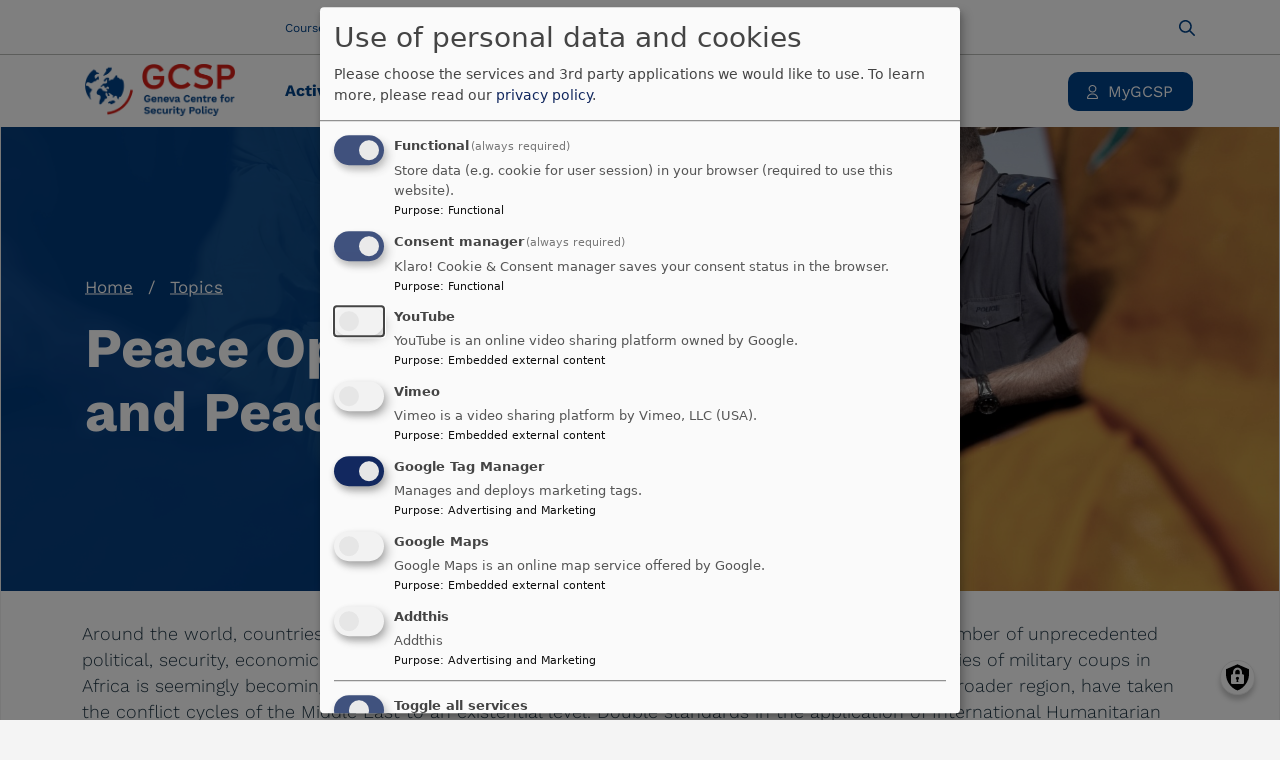

--- FILE ---
content_type: text/html; charset=UTF-8
request_url: https://www.gcsp.ch/topics/peace-operations-and-peacebuilding
body_size: 23928
content:
<!DOCTYPE html>
<html lang="en" dir="ltr" prefix="og: https://ogp.me/ns#">
  <head>
    <meta charset="utf-8" />
<meta name="description" content="In an increasingly challenging world, we need to strengthen our capabilities for impactful prevention, peacemaking, peacebuilding and peace operations. It’s time to focus and deliver." />
<meta name="abstract" content="In an increasingly challenging world, we need to strengthen our capabilities for impactful prevention, peacemaking, peacebuilding and peace operations. It’s time to focus and deliver." />
<meta name="keywords" content="Peace Operations, Peacebuilding, peacemaking," />
<link rel="canonical" href="https://www.gcsp.ch/topics/peace-operations-and-peacebuilding" />
<link rel="image_src" href="https://dam.gcsp.ch/files/2y106makq0SxbCpoWYf21zGZufZDiYHaHO8EScO47etNDswiI3ucYy1" />
<meta property="og:site_name" content="GCSP" />
<meta property="og:type" content="Image" />
<meta property="og:title" content="GCSP Topic | Peace Operations and Peacebuilding" />
<meta property="og:description" content="In an increasingly challenging world, we need to strengthen our capabilities for impactful prevention, peacemaking, peacebuilding and peace operations." />
<meta property="og:image" content="https://dam.gcsp.ch/files/2y106makq0SxbCpoWYf21zGZufZDiYHaHO8EScO47etNDswiI3ucYy1" />
<meta property="og:image:url" content="https://dam.gcsp.ch/files/2y106makq0SxbCpoWYf21zGZufZDiYHaHO8EScO47etNDswiI3ucYy1" />
<meta property="og:image:secure_url" content="https://dam.gcsp.ch/files/2y106makq0SxbCpoWYf21zGZufZDiYHaHO8EScO47etNDswiI3ucYy1" />
<meta property="og:image:type" content="image/jpg" />
<meta property="og:image:alt" content="Peace Operations and Peacebuilding Topic GCSP" />
<meta name="Generator" content="Drupal 10 (https://www.drupal.org)" />
<meta name="MobileOptimized" content="width" />
<meta name="HandheldFriendly" content="true" />
<meta name="viewport" content="width=device-width, initial-scale=1.0" />
<link rel="icon" href="/sites/default/files/favicon-96x96_0.png" type="image/png" />

    <title>GCSP Topic | Peace Operations and Peacebuilding</title>
    <meta name="viewport" content="width=device-width, initial-scale=1, shrink-to-fit=no">
    <link href="/themes/custom/gcsp/css/work-sans.css" rel="stylesheet">
    <link rel="stylesheet" media="all" href="/sites/default/files/css/css_recT6eLktnlCsbOx-m6tGRCYz-Qv4TwOxaqbf4MJBTE.css?delta=0&amp;language=en&amp;theme=gcsp&amp;include=eJxNyFsOwyAQQ9ENkcySIlNGQAsBjaGP3VdqFKU_1rnGHe-tNAQ1weV1JGveq7l4Y5eKvB9qr-IeBdbkt_9e2lPNclDXYYiGnijBZkdZr2ede5--ZCYNjgNjcqtKIirl6OVsxw-HVvGgfgHCEEIG" />
<link rel="stylesheet" media="all" href="/sites/default/files/css/css_f4rg3dYlXRu1LUGod3qxbobZpqRYDJbEPM-6eawWAhU.css?delta=1&amp;language=en&amp;theme=gcsp&amp;include=eJxNyFsOwyAQQ9ENkcySIlNGQAsBjaGP3VdqFKU_1rnGHe-tNAQ1weV1JGveq7l4Y5eKvB9qr-IeBdbkt_9e2lPNclDXYYiGnijBZkdZr2ede5--ZCYNjgNjcqtKIirl6OVsxw-HVvGgfgHCEEIG" />

    <script type="application/json" data-drupal-selector="drupal-settings-json">{"path":{"baseUrl":"\/","pathPrefix":"","currentPath":"node\/37","currentPathIsAdmin":false,"isFront":false,"currentLanguage":"en"},"pluralDelimiter":"\u0003","suppressDeprecationErrors":true,"ajaxPageState":{"libraries":"[base64]","theme":"gcsp","theme_token":null},"ajaxTrustedUrl":[],"gtag":{"tagId":"","consentMode":false,"otherIds":[],"events":[],"additionalConfigInfo":[]},"ajaxLoader":{"markup":"\u003Cdiv class=\u0022ajax-throbber sk-wave\u0022\u003E\n              \u003Cdiv class=\u0022sk-wave-rect\u0022\u003E\u003C\/div\u003E\n              \u003Cdiv class=\u0022sk-wave-rect\u0022\u003E\u003C\/div\u003E\n              \u003Cdiv class=\u0022sk-wave-rect\u0022\u003E\u003C\/div\u003E\n              \u003Cdiv class=\u0022sk-wave-rect\u0022\u003E\u003C\/div\u003E\n            \u003C\/div\u003E","hideAjaxMessage":false,"alwaysFullscreen":true,"throbberPosition":"body"},"klaro":{"config":{"elementId":"klaro","storageMethod":"cookie","cookieName":"klaro","cookieExpiresAfterDays":180,"cookieDomain":"","groupByPurpose":false,"acceptAll":true,"hideDeclineAll":false,"hideLearnMore":false,"learnMoreAsButton":false,"additionalClass":" hide-consent-dialog-title klaro-theme-gcsp","htmlTexts":false,"autoFocus":true,"mustConsent":true,"privacyPolicy":"\/","lang":"en","services":[{"name":"cms","default":true,"title":"Functional","description":"Store data (e.g. cookie for user session) in your browser (required to use this website).","purposes":["cms"],"callbackCode":"","cookies":[["^[SESS|SSESS]","",""]],"required":true,"optOut":false,"onlyOnce":false,"contextualConsentOnly":false,"contextualConsentText":"","wrapperIdentifier":[],"translations":{"en":{"title":"Functional"}}},{"name":"klaro","default":true,"title":"Consent manager","description":"Klaro! Cookie \u0026 Consent manager saves your consent status in the browser.","purposes":["cms"],"callbackCode":"","cookies":[["klaro","",""]],"required":true,"optOut":false,"onlyOnce":false,"contextualConsentOnly":false,"contextualConsentText":"","wrapperIdentifier":[],"translations":{"en":{"title":"Consent manager"}}},{"name":"youtube","default":false,"title":"YouTube","description":"YouTube is an online video sharing platform owned by Google.","purposes":["external_content"],"callbackCode":"","cookies":[],"required":false,"optOut":false,"onlyOnce":false,"contextualConsentOnly":false,"contextualConsentText":"","wrapperIdentifier":[],"translations":{"en":{"title":"YouTube"}}},{"name":"vimeo","default":false,"title":"Vimeo","description":"Vimeo is a video sharing platform by Vimeo, LLC (USA).","purposes":["external_content"],"callbackCode":"","cookies":[],"required":false,"optOut":false,"onlyOnce":false,"contextualConsentOnly":false,"contextualConsentText":"","wrapperIdentifier":[],"translations":{"en":{"title":"Vimeo"}}},{"name":"gtm","default":true,"title":"Google Tag Manager","description":"Manages and deploys marketing tags.","purposes":["advertising"],"callbackCode":"if(consent == true ) {\r\n(function(w,d,s,l,i){w[l]=w[l]||[];w[l].push({\u0027gtm.start\u0027:\r\nnew Date().getTime(),event:\u0027gtm.js\u0027});var f=d.getElementsByTagName(s)[0],\r\nj=d.createElement(s),dl=l!=\u0027dataLayer\u0027?\u0027\u0026l=\u0027+l:\u0027\u0027;j.async=true;j.src=\r\n\u0027https:\/\/www.googletagmanager.com\/gtm.js?id=\u0027+i+dl;f.parentNode.insertBefore(j,f);\r\n})(window,document,\u0027script\u0027,\u0027dataLayer\u0027,\u0027GTM-NR7HJ77\u0027);\r\n}","cookies":[],"required":false,"optOut":false,"onlyOnce":false,"contextualConsentOnly":false,"contextualConsentText":"","wrapperIdentifier":[],"translations":{"en":{"title":"Google Tag Manager"}}},{"name":"google_maps","default":false,"title":"Google Maps","description":"Google Maps is an online map service offered by Google.","purposes":["external_content"],"callbackCode":"if(consent == true ) {\r\nvar script = document.createElement(\u0027script\u0027);\r\n        script.src = \u0022https:\/\/maps.googleapis.com\/maps\/api\/js?key=AIzaSyDT2K_JQqzNU7PZcpN_Z1JgzjLtxGzUIgA\u0022;\r\n        script.async = true;\r\n        script.defer = true;\r\n        document.body.appendChild(script);\r\n}","cookies":[],"required":false,"optOut":false,"onlyOnce":false,"contextualConsentOnly":false,"contextualConsentText":"","wrapperIdentifier":[],"translations":{"en":{"title":"Google Maps"}}},{"name":"addthis","default":false,"title":"Addthis","description":"Addthis","purposes":["advertising"],"callbackCode":"if(consent == true ) {\r\nvar s = document.createElement(\u0027script\u0027);\r\ns.type = \u0027text\/javascript\u0027;\r\ns.async = true;\r\ns.src = \u0027\/\/s7.addthis.com\/js\/300\/addthis_widget.js#pubid=ra-5c7661958cd4599f\u0027; \r\ndocument.body.appendChild(s);\r\n}","cookies":[],"required":false,"optOut":false,"onlyOnce":false,"contextualConsentOnly":false,"contextualConsentText":"","wrapperIdentifier":[],"translations":{"en":{"title":"Addthis"}}}],"translations":{"en":{"consentModal":{"title":"Use of personal data and cookies","description":"Please choose the services and 3rd party applications we would like to use.\n","privacyPolicy":{"name":"privacy policy","text":"To learn more, please read our {privacyPolicy}.\n"}},"consentNotice":{"title":"Use of personal data and cookies","changeDescription":"There were changes since your last visit, please update your consent.","description":"We use cookies and process personal data for the following purposes: {purposes}.\n","learnMore":"Customize","privacyPolicy":{"name":"privacy policy"}},"ok":"Accept","save":"Save","decline":"Decline","close":"Close","acceptAll":"Accept all","acceptSelected":"Accept selected","service":{"disableAll":{"title":"Toggle all services","description":"Use this switch to enable\/disable all services."},"optOut":{"title":"(opt-out)","description":"This service is loaded by default (opt-out possible)."},"required":{"title":"(always required)","description":"This service is always required."},"purposes":"Purposes","purpose":"Purpose"},"contextualConsent":{"acceptAlways":"Always","acceptOnce":"Yes (this time)","description":"Load external content supplied by {title}?"},"poweredBy":"Powered by Klaro!","purposeItem":{"service":"Service","services":"Services"},"privacyPolicy":{"name":"privacy policy","text":"To learn more, please read our {privacyPolicy}.\n"},"purposes":{"cms":{"title":"Functional","description":""},"advertising":{"title":"Advertising and Marketing","description":""},"analytics":{"title":"Analytics","description":""},"livechat":{"title":"Live chat","description":""},"security":{"title":"Security","description":""},"styling":{"title":"Styling","description":""},"external_content":{"title":"Embedded external content","description":""}}}},"purposeOrder":["cms","advertising","analytics","livechat","security","styling","external_content"],"showNoticeTitle":true,"styling":{"theme":["light"]}},"dialog_mode":"manager","show_toggle_button":true,"toggle_button_icon":null,"show_close_button":false,"exclude_urls":[],"disable_urls":[]},"statusMessages":"3600000","user":{"uid":0,"permissionsHash":"74a49b3693ebeaa5fa5b535c23ec92f860b8c1ecf51940b6feca06825bd80582"}}</script>
<script src="/core/misc/drupalSettingsLoader.js?v=10.5.8"></script>
<script src="/modules/contrib/klaro/js/klaro_placeholder.js" data-type="text/javascript" type="text/plain" data-name="gtm" data-src="/modules/contrib/google_tag/js/gtag.js?t7pxr2"></script>
<script src="/libraries/klaro/dist/klaro-no-translations-no-css.js?t7pxr2" defer id="klaro-js"></script>

  </head>
  <body class="article_page bundle-topics">
        <a href="#main-content" class="visually-hidden focusable">
      Skip to main content
    </a>
    <div id="gcsp">
        
          <div class="dialog-off-canvas-main-canvas" data-off-canvas-main-canvas>
      <!--[if lte IE 9]>
  <p class="browserupgrade">You are using an <strong>outdated</strong>
    browser. Please <a href="https://browsehappy.com/">upgrade
      your browser</a> to improve your experience and security.</p>
  <![endif]-->

      <div class="gcsp-mobile-menu">
      <div class="content">
        <div class="burger">
          <div class="icon">
            <span></span>
            <span></span>
            <span></span>
          </div>
        </div>
        <div class="logo">
          <a href="https://www.gcsp.ch/"><img src="/sites/default/files/GCSP_logo_RGB.png" alt=""></a>
        </div>
        <div class="login">
          <a href="https://gcsp.force.com/GCSPCommunity/s/login/"
             target="_blank">
            <svg xmlns="http://www.w3.org/2000/svg" width="17" height="22"
                 viewBox="0 0 17 22" fill="none">
              <path fill-rule="evenodd" clip-rule="evenodd"
                    d="M12.9524 5.89286C12.9524 8.27952 10.959 10.2143 8.5 10.2143C6.04102 10.2143 4.04762 8.27952 4.04762 5.89286C4.04762 3.5062 6.04102 1.57143 8.5 1.57143C10.959 1.57143 12.9524 3.5062 12.9524 5.89286ZM14.5714 5.89286C14.5714 9.14739 11.8532 11.7857 8.5 11.7857C5.14684 11.7857 2.42857 9.14739 2.42857 5.89286C2.42857 2.63832 5.14684 0 8.5 0C11.8532 0 14.5714 2.63832 14.5714 5.89286ZM1.63588 20.4286C1.86991 17.3531 4.51487 14.9286 7.74327 14.9286H9.25673C12.4851 14.9286 15.1301 17.3531 15.3641 20.4286H1.63588ZM0 20.8727C0 16.722 3.46678 13.3571 7.74327 13.3571H9.25673C13.5332 13.3571 17 16.722 17 20.8727C17 21.4953 16.48 22 15.8385 22H1.16149C0.520017 22 0 21.4953 0 20.8727Z"
                    fill="white"/>
            </svg>
          </a>
        </div>
      </div>
      <div class="mobile-menu--items">
          <div>
    <nav role="navigation" aria-labelledby="block-mainnavigation-2-menu" id="block-mainnavigation-2">
            
  <h2 class="visually-hidden" id="block-mainnavigation-2-menu">Main navigation</h2>
  

        
    <div class="panel" data-theme="normal" data-id="" data-level="0">
        <ul>
              <li>
                                          <a data-id="1" href="/activities">Activities
                          <svg xmlns="http://www.w3.org/2000/svg" width="8" height="14" viewBox="0 0 8 14" fill="none">
                <path fill-rule="evenodd" clip-rule="evenodd" d="M0.292893 13.7071C-0.0976311 13.3166 -0.0976312 12.6834 0.292893 12.2929L5.58579 7L0.292893 1.70711C-0.0976317 1.31658 -0.0976317 0.683417 0.292893 0.292893C0.683417 -0.0976315 1.31658 -0.0976315 1.70711 0.292893L7.70711 6.29289C8.09763 6.68342 8.09763 7.31658 7.70711 7.70711L1.70711 13.7071C1.31658 14.0976 0.683418 14.0976 0.292893 13.7071Z" fill="#D52017"/>
              </svg>
                      </a>
        </li>
              <li>
                                          <a data-id="2" href="/what-we-offer">What We Offer
                          <svg xmlns="http://www.w3.org/2000/svg" width="8" height="14" viewBox="0 0 8 14" fill="none">
                <path fill-rule="evenodd" clip-rule="evenodd" d="M0.292893 13.7071C-0.0976311 13.3166 -0.0976312 12.6834 0.292893 12.2929L5.58579 7L0.292893 1.70711C-0.0976317 1.31658 -0.0976317 0.683417 0.292893 0.292893C0.683417 -0.0976315 1.31658 -0.0976315 1.70711 0.292893L7.70711 6.29289C8.09763 6.68342 8.09763 7.31658 7.70711 7.70711L1.70711 13.7071C1.31658 14.0976 0.683418 14.0976 0.292893 13.7071Z" fill="#D52017"/>
              </svg>
                      </a>
        </li>
              <li>
                                          <a data-id="3" href="/alumni-community">Community
                          <svg xmlns="http://www.w3.org/2000/svg" width="8" height="14" viewBox="0 0 8 14" fill="none">
                <path fill-rule="evenodd" clip-rule="evenodd" d="M0.292893 13.7071C-0.0976311 13.3166 -0.0976312 12.6834 0.292893 12.2929L5.58579 7L0.292893 1.70711C-0.0976317 1.31658 -0.0976317 0.683417 0.292893 0.292893C0.683417 -0.0976315 1.31658 -0.0976315 1.70711 0.292893L7.70711 6.29289C8.09763 6.68342 8.09763 7.31658 7.70711 7.70711L1.70711 13.7071C1.31658 14.0976 0.683418 14.0976 0.292893 13.7071Z" fill="#D52017"/>
              </svg>
                      </a>
        </li>
              <li>
                                          <a data-id="4" href="/about-us">Who We Are
                          <svg xmlns="http://www.w3.org/2000/svg" width="8" height="14" viewBox="0 0 8 14" fill="none">
                <path fill-rule="evenodd" clip-rule="evenodd" d="M0.292893 13.7071C-0.0976311 13.3166 -0.0976312 12.6834 0.292893 12.2929L5.58579 7L0.292893 1.70711C-0.0976317 1.31658 -0.0976317 0.683417 0.292893 0.292893C0.683417 -0.0976315 1.31658 -0.0976315 1.70711 0.292893L7.70711 6.29289C8.09763 6.68342 8.09763 7.31658 7.70711 7.70711L1.70711 13.7071C1.31658 14.0976 0.683418 14.0976 0.292893 13.7071Z" fill="#D52017"/>
              </svg>
                      </a>
        </li>
                    <li>
          <a href="/search">Search</a>
        </li>
          </ul>
  </div>
                                          <div class="panel" data-theme="normal" data-id="1" data-level="1">
          <div class="title"><span>
          <svg xmlns="http://www.w3.org/2000/svg" width="8" height="14" viewBox="0 0 8 14" fill="none">
          <path fill-rule="evenodd" clip-rule="evenodd" d="M7.70711 0.292893C8.09763 0.683417 8.09763 1.31658 7.70711 1.70711L2.41421 7L7.70711 12.2929C8.09763 12.6834 8.09763 13.3166 7.70711 13.7071C7.31658 14.0976 6.68342 14.0976 6.29289 13.7071L0.292894 7.70711C-0.09763 7.31658 -0.0976301 6.68342 0.292894 6.29289L6.29289 0.292893C6.68342 -0.0976309 7.31658 -0.097631 7.70711 0.292893Z" fill="#D52017"/>
          </svg>
          Back to Activities
        </span>
      </div>
        <ul>
              <li>
                                          <a data-id="1.1" href="/courses">Executive Courses
                      </a>
        </li>
              <li>
                                          <a data-id="1.2" href="/events">Events
                          <svg xmlns="http://www.w3.org/2000/svg" width="8" height="14" viewBox="0 0 8 14" fill="none">
                <path fill-rule="evenodd" clip-rule="evenodd" d="M0.292893 13.7071C-0.0976311 13.3166 -0.0976312 12.6834 0.292893 12.2929L5.58579 7L0.292893 1.70711C-0.0976317 1.31658 -0.0976317 0.683417 0.292893 0.292893C0.683417 -0.0976315 1.31658 -0.0976315 1.70711 0.292893L7.70711 6.29289C8.09763 6.68342 8.09763 7.31658 7.70711 7.70711L1.70711 13.7071C1.31658 14.0976 0.683418 14.0976 0.292893 13.7071Z" fill="#D52017"/>
              </svg>
                      </a>
        </li>
              <li>
                                          <a data-id="1.3" href="/publications">Publications
                          <svg xmlns="http://www.w3.org/2000/svg" width="8" height="14" viewBox="0 0 8 14" fill="none">
                <path fill-rule="evenodd" clip-rule="evenodd" d="M0.292893 13.7071C-0.0976311 13.3166 -0.0976312 12.6834 0.292893 12.2929L5.58579 7L0.292893 1.70711C-0.0976317 1.31658 -0.0976317 0.683417 0.292893 0.292893C0.683417 -0.0976315 1.31658 -0.0976315 1.70711 0.292893L7.70711 6.29289C8.09763 6.68342 8.09763 7.31658 7.70711 7.70711L1.70711 13.7071C1.31658 14.0976 0.683418 14.0976 0.292893 13.7071Z" fill="#D52017"/>
              </svg>
                      </a>
        </li>
              <li>
                                          <a data-id="1.4" href="/multimedia">Multimedia
                      </a>
        </li>
              <li>
                                          <a data-id="1.5" href="/news">News
                      </a>
        </li>
                </ul>
  </div>
                                                <div class="panel" data-theme="normal" data-id="1.2" data-level="2">
          <div class="title"><span>
          <svg xmlns="http://www.w3.org/2000/svg" width="8" height="14" viewBox="0 0 8 14" fill="none">
          <path fill-rule="evenodd" clip-rule="evenodd" d="M7.70711 0.292893C8.09763 0.683417 8.09763 1.31658 7.70711 1.70711L2.41421 7L7.70711 12.2929C8.09763 12.6834 8.09763 13.3166 7.70711 13.7071C7.31658 14.0976 6.68342 14.0976 6.29289 13.7071L0.292894 7.70711C-0.09763 7.31658 -0.0976301 6.68342 0.292894 6.29289L6.29289 0.292893C6.68342 -0.0976309 7.31658 -0.097631 7.70711 0.292893Z" fill="#D52017"/>
          </svg>
          Back to Events
        </span>
      </div>
        <ul>
              <li>
                                          <a data-id="1.2.1" href="/events">All Events
                      </a>
        </li>
              <li>
                                          <a data-id="1.2.2" href="/cyber-912-strategy-challenge-geneva">Cyber 9/12 Strategy Challenge
                      </a>
        </li>
              <li>
                                          <a data-id="1.2.3" href="/geneva-peace-week">Geneva Peace Week
                      </a>
        </li>
              <li>
                                          <a data-id="1.2.4" href="/geneva-security-debates">Geneva Security Debates
                      </a>
        </li>
                </ul>
  </div>
                          
                                              <div class="panel" data-theme="normal" data-id="1.3" data-level="2">
          <div class="title"><span>
          <svg xmlns="http://www.w3.org/2000/svg" width="8" height="14" viewBox="0 0 8 14" fill="none">
          <path fill-rule="evenodd" clip-rule="evenodd" d="M7.70711 0.292893C8.09763 0.683417 8.09763 1.31658 7.70711 1.70711L2.41421 7L7.70711 12.2929C8.09763 12.6834 8.09763 13.3166 7.70711 13.7071C7.31658 14.0976 6.68342 14.0976 6.29289 13.7071L0.292894 7.70711C-0.09763 7.31658 -0.0976301 6.68342 0.292894 6.29289L6.29289 0.292893C6.68342 -0.0976309 7.31658 -0.097631 7.70711 0.292893Z" fill="#D52017"/>
          </svg>
          Back to Publications
        </span>
      </div>
        <ul>
              <li>
                                          <a data-id="1.3.1" href="/publications">All Publications
                      </a>
        </li>
              <li>
                                          <a data-id="1.3.2" href="/Publication-series">Types of publication series
                      </a>
        </li>
                </ul>
  </div>
              
                  
                                              <div class="panel" data-theme="normal" data-id="2" data-level="1">
          <div class="title"><span>
          <svg xmlns="http://www.w3.org/2000/svg" width="8" height="14" viewBox="0 0 8 14" fill="none">
          <path fill-rule="evenodd" clip-rule="evenodd" d="M7.70711 0.292893C8.09763 0.683417 8.09763 1.31658 7.70711 1.70711L2.41421 7L7.70711 12.2929C8.09763 12.6834 8.09763 13.3166 7.70711 13.7071C7.31658 14.0976 6.68342 14.0976 6.29289 13.7071L0.292894 7.70711C-0.09763 7.31658 -0.0976301 6.68342 0.292894 6.29289L6.29289 0.292893C6.68342 -0.0976309 7.31658 -0.097631 7.70711 0.292893Z" fill="#D52017"/>
          </svg>
          Back to What We Offer
        </span>
      </div>
        <ul>
              <li>
                                          <a data-id="2.1" href="/executive-education">Executive Education
                          <svg xmlns="http://www.w3.org/2000/svg" width="8" height="14" viewBox="0 0 8 14" fill="none">
                <path fill-rule="evenodd" clip-rule="evenodd" d="M0.292893 13.7071C-0.0976311 13.3166 -0.0976312 12.6834 0.292893 12.2929L5.58579 7L0.292893 1.70711C-0.0976317 1.31658 -0.0976317 0.683417 0.292893 0.292893C0.683417 -0.0976315 1.31658 -0.0976315 1.70711 0.292893L7.70711 6.29289C8.09763 6.68342 8.09763 7.31658 7.70711 7.70711L1.70711 13.7071C1.31658 14.0976 0.683418 14.0976 0.292893 13.7071Z" fill="#D52017"/>
              </svg>
                      </a>
        </li>
              <li>
                                          <a data-id="2.2" href="/diplomatic-dialogue">Diplomatic Dialogue
                          <svg xmlns="http://www.w3.org/2000/svg" width="8" height="14" viewBox="0 0 8 14" fill="none">
                <path fill-rule="evenodd" clip-rule="evenodd" d="M0.292893 13.7071C-0.0976311 13.3166 -0.0976312 12.6834 0.292893 12.2929L5.58579 7L0.292893 1.70711C-0.0976317 1.31658 -0.0976317 0.683417 0.292893 0.292893C0.683417 -0.0976315 1.31658 -0.0976315 1.70711 0.292893L7.70711 6.29289C8.09763 6.68342 8.09763 7.31658 7.70711 7.70711L1.70711 13.7071C1.31658 14.0976 0.683418 14.0976 0.292893 13.7071Z" fill="#D52017"/>
              </svg>
                      </a>
        </li>
              <li>
                                          <a data-id="2.3" href="/research-and-policy-advice">Research and Policy Advice
                          <svg xmlns="http://www.w3.org/2000/svg" width="8" height="14" viewBox="0 0 8 14" fill="none">
                <path fill-rule="evenodd" clip-rule="evenodd" d="M0.292893 13.7071C-0.0976311 13.3166 -0.0976312 12.6834 0.292893 12.2929L5.58579 7L0.292893 1.70711C-0.0976317 1.31658 -0.0976317 0.683417 0.292893 0.292893C0.683417 -0.0976315 1.31658 -0.0976315 1.70711 0.292893L7.70711 6.29289C8.09763 6.68342 8.09763 7.31658 7.70711 7.70711L1.70711 13.7071C1.31658 14.0976 0.683418 14.0976 0.292893 13.7071Z" fill="#D52017"/>
              </svg>
                      </a>
        </li>
              <li>
                                          <a data-id="2.4" href="/">Fellowships and Creative Spark
                          <svg xmlns="http://www.w3.org/2000/svg" width="8" height="14" viewBox="0 0 8 14" fill="none">
                <path fill-rule="evenodd" clip-rule="evenodd" d="M0.292893 13.7071C-0.0976311 13.3166 -0.0976312 12.6834 0.292893 12.2929L5.58579 7L0.292893 1.70711C-0.0976317 1.31658 -0.0976317 0.683417 0.292893 0.292893C0.683417 -0.0976315 1.31658 -0.0976315 1.70711 0.292893L7.70711 6.29289C8.09763 6.68342 8.09763 7.31658 7.70711 7.70711L1.70711 13.7071C1.31658 14.0976 0.683418 14.0976 0.292893 13.7071Z" fill="#D52017"/>
              </svg>
                      </a>
        </li>
              <li>
                                          <a data-id="2.5" href="/topics">Topics
                          <svg xmlns="http://www.w3.org/2000/svg" width="8" height="14" viewBox="0 0 8 14" fill="none">
                <path fill-rule="evenodd" clip-rule="evenodd" d="M0.292893 13.7071C-0.0976311 13.3166 -0.0976312 12.6834 0.292893 12.2929L5.58579 7L0.292893 1.70711C-0.0976317 1.31658 -0.0976317 0.683417 0.292893 0.292893C0.683417 -0.0976315 1.31658 -0.0976315 1.70711 0.292893L7.70711 6.29289C8.09763 6.68342 8.09763 7.31658 7.70711 7.70711L1.70711 13.7071C1.31658 14.0976 0.683418 14.0976 0.292893 13.7071Z" fill="#D52017"/>
              </svg>
                      </a>
        </li>
                </ul>
  </div>
                                          <div class="panel" data-theme="normal" data-id="2.1" data-level="2">
          <div class="title"><span>
          <svg xmlns="http://www.w3.org/2000/svg" width="8" height="14" viewBox="0 0 8 14" fill="none">
          <path fill-rule="evenodd" clip-rule="evenodd" d="M7.70711 0.292893C8.09763 0.683417 8.09763 1.31658 7.70711 1.70711L2.41421 7L7.70711 12.2929C8.09763 12.6834 8.09763 13.3166 7.70711 13.7071C7.31658 14.0976 6.68342 14.0976 6.29289 13.7071L0.292894 7.70711C-0.09763 7.31658 -0.0976301 6.68342 0.292894 6.29289L6.29289 0.292893C6.68342 -0.0976309 7.31658 -0.097631 7.70711 0.292893Z" fill="#D52017"/>
          </svg>
          Back to Executive Education
        </span>
      </div>
        <ul>
              <li>
                                          <a data-id="2.1.1" href="/executive-education">GCSP Executive Education
                      </a>
        </li>
              <li>
                                          <a data-id="2.1.2" href="/advanced-courses">Advanced Courses
                      </a>
        </li>
              <li>
                                          <a data-id="2.1.3" href="/courses">Open Enrollment Courses
                      </a>
        </li>
              <li>
                                          <a data-id="2.1.4" href="/customised-courses">Customised Courses
                      </a>
        </li>
              <li>
                                          <a data-id="2.1.5" href="/flexlearn">Our methodology: FlexLearn
                      </a>
        </li>
                </ul>
  </div>
                                
                                              <div class="panel" data-theme="normal" data-id="2.2" data-level="2">
          <div class="title"><span>
          <svg xmlns="http://www.w3.org/2000/svg" width="8" height="14" viewBox="0 0 8 14" fill="none">
          <path fill-rule="evenodd" clip-rule="evenodd" d="M7.70711 0.292893C8.09763 0.683417 8.09763 1.31658 7.70711 1.70711L2.41421 7L7.70711 12.2929C8.09763 12.6834 8.09763 13.3166 7.70711 13.7071C7.31658 14.0976 6.68342 14.0976 6.29289 13.7071L0.292894 7.70711C-0.09763 7.31658 -0.0976301 6.68342 0.292894 6.29289L6.29289 0.292893C6.68342 -0.0976309 7.31658 -0.097631 7.70711 0.292893Z" fill="#D52017"/>
          </svg>
          Back to Diplomatic Dialogue
        </span>
      </div>
        <ul>
              <li>
                                          <a data-id="2.2.1" href="/international-security-dialogue-department">International Security Dialogue Department
                      </a>
        </li>
              <li>
                                          <a data-id="2.2.2" href="/mediation-and-peace-support-department">Mediation and Peace Support Department
                      </a>
        </li>
              <li>
                                          <a data-id="2.2.3" href="/diplomatic-dialogue">GCSP Diplomatic Dialogue
                      </a>
        </li>
                </ul>
  </div>
                    
                                              <div class="panel" data-theme="normal" data-id="2.3" data-level="2">
          <div class="title"><span>
          <svg xmlns="http://www.w3.org/2000/svg" width="8" height="14" viewBox="0 0 8 14" fill="none">
          <path fill-rule="evenodd" clip-rule="evenodd" d="M7.70711 0.292893C8.09763 0.683417 8.09763 1.31658 7.70711 1.70711L2.41421 7L7.70711 12.2929C8.09763 12.6834 8.09763 13.3166 7.70711 13.7071C7.31658 14.0976 6.68342 14.0976 6.29289 13.7071L0.292894 7.70711C-0.09763 7.31658 -0.0976301 6.68342 0.292894 6.29289L6.29289 0.292893C6.68342 -0.0976309 7.31658 -0.097631 7.70711 0.292893Z" fill="#D52017"/>
          </svg>
          Back to Research and Policy Advice
        </span>
      </div>
        <ul>
              <li>
                                          <a data-id="2.3.1" href="/research-and-policy-advice">Research and Policy Advice
                      </a>
        </li>
              <li>
                                          <a data-id="2.3.2" href="/publications">Publications
                      </a>
        </li>
              <li>
                                          <a data-id="2.3.3" href="/geneva-security-debates">Geneva Security Debates
                      </a>
        </li>
              <li>
                                          <a data-id="2.3.4" href="/international-defence-innovation-project">International Defence Innovation Project
                      </a>
        </li>
              <li>
                                          <a data-id="2.3.5" href="/the-polymath-initiative">Polymath Initiative
                      </a>
        </li>
              <li>
                                          <a data-id="2.3.6" href="/rule-law-and-human-rights-aspects-using-artificial-intelligence-counter-terrorism-purposes">Rule of Law and Human Rights Aspects
                      </a>
        </li>
              <li>
                                          <a data-id="2.3.7" href="/symposium-swiss-staff-officers">Symposium for Swiss Staff Officers
                      </a>
        </li>
              <li>
                                          <a data-id="2.3.8" href="/future-peace-and-war">The Future of Peace and War
                      </a>
        </li>
              <li>
                                          <a data-id="2.3.9" href="/redefining-multilateralism-new-geopolitical-era">The Processes of International Negotiation (PIN) program
                      </a>
        </li>
                </ul>
  </div>
                                                        
                                              <div class="panel" data-theme="normal" data-id="2.4" data-level="2">
          <div class="title"><span>
          <svg xmlns="http://www.w3.org/2000/svg" width="8" height="14" viewBox="0 0 8 14" fill="none">
          <path fill-rule="evenodd" clip-rule="evenodd" d="M7.70711 0.292893C8.09763 0.683417 8.09763 1.31658 7.70711 1.70711L2.41421 7L7.70711 12.2929C8.09763 12.6834 8.09763 13.3166 7.70711 13.7071C7.31658 14.0976 6.68342 14.0976 6.29289 13.7071L0.292894 7.70711C-0.09763 7.31658 -0.0976301 6.68342 0.292894 6.29289L6.29289 0.292893C6.68342 -0.0976309 7.31658 -0.097631 7.70711 0.292893Z" fill="#D52017"/>
          </svg>
          Back to Fellowships and Creative Spark
        </span>
      </div>
        <ul>
              <li>
                                          <a data-id="2.4.1" href="/creative-spark">Creative Spark
                      </a>
        </li>
              <li>
                                          <a data-id="2.4.2" href="/global-fellowship-initiative">Global Fellowship Initiative
                          <svg xmlns="http://www.w3.org/2000/svg" width="8" height="14" viewBox="0 0 8 14" fill="none">
                <path fill-rule="evenodd" clip-rule="evenodd" d="M0.292893 13.7071C-0.0976311 13.3166 -0.0976312 12.6834 0.292893 12.2929L5.58579 7L0.292893 1.70711C-0.0976317 1.31658 -0.0976317 0.683417 0.292893 0.292893C0.683417 -0.0976315 1.31658 -0.0976315 1.70711 0.292893L7.70711 6.29289C8.09763 6.68342 8.09763 7.31658 7.70711 7.70711L1.70711 13.7071C1.31658 14.0976 0.683418 14.0976 0.292893 13.7071Z" fill="#D52017"/>
              </svg>
                      </a>
        </li>
                </ul>
  </div>
                                                <div class="panel" data-theme="normal" data-id="2.4.2" data-level="3">
          <div class="title"><span>
          <svg xmlns="http://www.w3.org/2000/svg" width="8" height="14" viewBox="0 0 8 14" fill="none">
          <path fill-rule="evenodd" clip-rule="evenodd" d="M7.70711 0.292893C8.09763 0.683417 8.09763 1.31658 7.70711 1.70711L2.41421 7L7.70711 12.2929C8.09763 12.6834 8.09763 13.3166 7.70711 13.7071C7.31658 14.0976 6.68342 14.0976 6.29289 13.7071L0.292894 7.70711C-0.09763 7.31658 -0.0976301 6.68342 0.292894 6.29289L6.29289 0.292893C6.68342 -0.0976309 7.31658 -0.097631 7.70711 0.292893Z" fill="#D52017"/>
          </svg>
          Back to Global Fellowship Initiative
        </span>
      </div>
        <ul>
              <li>
                                          <a data-id="2.4.2.1" href="/global-fellowship-initiative#discover">Discover GFI
                      </a>
        </li>
              <li>
                                          <a data-id="2.4.2.2" href="/global-fellowship-initiative#fellowships">Fellowships
                      </a>
        </li>
                </ul>
  </div>
              
      
                                              <div class="panel" data-theme="normal" data-id="2.5" data-level="2">
          <div class="title"><span>
          <svg xmlns="http://www.w3.org/2000/svg" width="8" height="14" viewBox="0 0 8 14" fill="none">
          <path fill-rule="evenodd" clip-rule="evenodd" d="M7.70711 0.292893C8.09763 0.683417 8.09763 1.31658 7.70711 1.70711L2.41421 7L7.70711 12.2929C8.09763 12.6834 8.09763 13.3166 7.70711 13.7071C7.31658 14.0976 6.68342 14.0976 6.29289 13.7071L0.292894 7.70711C-0.09763 7.31658 -0.0976301 6.68342 0.292894 6.29289L6.29289 0.292893C6.68342 -0.0976309 7.31658 -0.097631 7.70711 0.292893Z" fill="#D52017"/>
          </svg>
          Back to Topics
        </span>
      </div>
        <ul>
              <li>
                                          <a data-id="2.5.1" href="/topics">All Topics
                      </a>
        </li>
              <li>
                                          <a data-id="2.5.2" href="/topics/arms-control-and-disarmament">Arms Control and Disarmament
                      </a>
        </li>
              <li>
                                          <a data-id="2.5.3" href="/topics/counterterrorism-and-preventing-violent-extremism">Counterterrorism and PVE
                      </a>
        </li>
              <li>
                                          <a data-id="2.5.4" href="/topics/crisis-management">Crisis Management
                      </a>
        </li>
              <li>
                                          <a data-id="2.5.5" href="/topics/defence-and-diplomacy">Defence and Diplomacy
                      </a>
        </li>
              <li>
                                          <a data-id="2.5.6" href="/topics/diplomatic-tradecraft">Diplomatic Tradecraft
                      </a>
        </li>
              <li>
                                          <a data-id="2.5.7" href="/topics/effective-governance">Effective Governance
                      </a>
        </li>
              <li>
                                          <a data-id="2.5.8" href="/topics/gender-inclusive-security">Gender and Inclusive Security
                      </a>
        </li>
              <li>
                                          <a data-id="2.5.9" href="/topics/geneva-leadership-alliance">Geneva Leadership Alliance
                      </a>
        </li>
              <li>
                                          <a data-id="2.5.10" href="/topics/geopolitics-and-global-futures">Geopolitics and Global Futures
                      </a>
        </li>
              <li>
                                          <a data-id="2.5.11" href="/topics/global-cyber-and-security-policy">Global Cyber and Security Policy
                      </a>
        </li>
              <li>
                                          <a data-id="2.5.12" href="/topics/global-and-emerging-risks">Global and Emerging Risks
                      </a>
        </li>
              <li>
                                          <a data-id="2.5.13" href="/topics/human-security-and-planetary-resilience">Human Security and Planetary Resilience
                      </a>
        </li>
              <li>
                                          <a data-id="2.5.14" href="/topics/integrated-risk-management-and-civil-protection">Integrated Risk Management
                      </a>
        </li>
              <li>
                                          <a data-id="2.5.15" href="/topics/neurophilosophy-global-security">Neurophilosophy of Global Security
                      </a>
        </li>
              <li>
                                          <a data-id="2.5.16" href="/topics/peace-operations-and-peacebuilding">Peace Operations and Peacebuilding
                      </a>
        </li>
              <li>
                                          <a data-id="2.5.17" href="/topics/security-and-law">Security and Law
                      </a>
        </li>
              <li>
                                          <a data-id="2.5.18" href="/topics/strategic-anticipation">Strategic Anticipation
                      </a>
        </li>
              <li>
                                          <a data-id="2.5.19" href="/topics/swiss-security-network">Swiss Security Network (SSN)
                      </a>
        </li>
              <li>
                                          <a data-id="2.5.20" href="/topics/future-outer-space-security">The Future of Outer Space Security
                      </a>
        </li>
              <li>
                                          <a data-id="2.5.21" href="/topics/transformative-technologies">Transformative Technologies
                      </a>
        </li>
                </ul>
  </div>
                                                                                                                                
      
                                              <div class="panel" data-theme="normal" data-id="3" data-level="1">
          <div class="title"><span>
          <svg xmlns="http://www.w3.org/2000/svg" width="8" height="14" viewBox="0 0 8 14" fill="none">
          <path fill-rule="evenodd" clip-rule="evenodd" d="M7.70711 0.292893C8.09763 0.683417 8.09763 1.31658 7.70711 1.70711L2.41421 7L7.70711 12.2929C8.09763 12.6834 8.09763 13.3166 7.70711 13.7071C7.31658 14.0976 6.68342 14.0976 6.29289 13.7071L0.292894 7.70711C-0.09763 7.31658 -0.0976301 6.68342 0.292894 6.29289L6.29289 0.292893C6.68342 -0.0976309 7.31658 -0.097631 7.70711 0.292893Z" fill="#D52017"/>
          </svg>
          Back to Community
        </span>
      </div>
        <ul>
              <li>
                                          <a data-id="3.1" href="/experts">Experts
                      </a>
        </li>
              <li>
                                          <a data-id="3.2" href="https://www.gcsp.ch/partners">Partners
                      </a>
        </li>
              <li>
                                          <a data-id="3.3" href="/alumni">Alumni
                          <svg xmlns="http://www.w3.org/2000/svg" width="8" height="14" viewBox="0 0 8 14" fill="none">
                <path fill-rule="evenodd" clip-rule="evenodd" d="M0.292893 13.7071C-0.0976311 13.3166 -0.0976312 12.6834 0.292893 12.2929L5.58579 7L0.292893 1.70711C-0.0976317 1.31658 -0.0976317 0.683417 0.292893 0.292893C0.683417 -0.0976315 1.31658 -0.0976315 1.70711 0.292893L7.70711 6.29289C8.09763 6.68342 8.09763 7.31658 7.70711 7.70711L1.70711 13.7071C1.31658 14.0976 0.683418 14.0976 0.292893 13.7071Z" fill="#D52017"/>
              </svg>
                      </a>
        </li>
                </ul>
  </div>
                                                      <div class="panel" data-theme="normal" data-id="3.3" data-level="2">
          <div class="title"><span>
          <svg xmlns="http://www.w3.org/2000/svg" width="8" height="14" viewBox="0 0 8 14" fill="none">
          <path fill-rule="evenodd" clip-rule="evenodd" d="M7.70711 0.292893C8.09763 0.683417 8.09763 1.31658 7.70711 1.70711L2.41421 7L7.70711 12.2929C8.09763 12.6834 8.09763 13.3166 7.70711 13.7071C7.31658 14.0976 6.68342 14.0976 6.29289 13.7071L0.292894 7.70711C-0.09763 7.31658 -0.0976301 6.68342 0.292894 6.29289L6.29289 0.292893C6.68342 -0.0976309 7.31658 -0.097631 7.70711 0.292893Z" fill="#D52017"/>
          </svg>
          Back to Alumni
        </span>
      </div>
        <ul>
              <li>
                                          <a data-id="3.3.1" href="/alumni">Home
                      </a>
        </li>
              <li>
                                          <a data-id="3.3.2" href="/alumni/join">How Do I Join?
                      </a>
        </li>
              <li>
                                          <a data-id="3.3.3" href="/alumni/community">Communities
                      </a>
        </li>
              <li>
                                          <a data-id="3.3.4" href="/alumni/courses-and-events">Courses and Events
                      </a>
        </li>
              <li>
                                          <a data-id="3.3.5" href="/alumni/news">Storytelling and News
                      </a>
        </li>
                </ul>
  </div>
                                
      
                                              <div class="panel" data-theme="normal" data-id="4" data-level="1">
          <div class="title"><span>
          <svg xmlns="http://www.w3.org/2000/svg" width="8" height="14" viewBox="0 0 8 14" fill="none">
          <path fill-rule="evenodd" clip-rule="evenodd" d="M7.70711 0.292893C8.09763 0.683417 8.09763 1.31658 7.70711 1.70711L2.41421 7L7.70711 12.2929C8.09763 12.6834 8.09763 13.3166 7.70711 13.7071C7.31658 14.0976 6.68342 14.0976 6.29289 13.7071L0.292894 7.70711C-0.09763 7.31658 -0.0976301 6.68342 0.292894 6.29289L6.29289 0.292893C6.68342 -0.0976309 7.31658 -0.097631 7.70711 0.292893Z" fill="#D52017"/>
          </svg>
          Back to Who We Are
        </span>
      </div>
        <ul>
              <li>
                                          <a data-id="4.1" href="/about-us">About Us
                      </a>
        </li>
              <li>
                                          <a data-id="4.2" href="/organisational-information">Organisational Information
                      </a>
        </li>
              <li>
                                          <a data-id="4.3" href="">Governance
                          <svg xmlns="http://www.w3.org/2000/svg" width="8" height="14" viewBox="0 0 8 14" fill="none">
                <path fill-rule="evenodd" clip-rule="evenodd" d="M0.292893 13.7071C-0.0976311 13.3166 -0.0976312 12.6834 0.292893 12.2929L5.58579 7L0.292893 1.70711C-0.0976317 1.31658 -0.0976317 0.683417 0.292893 0.292893C0.683417 -0.0976315 1.31658 -0.0976315 1.70711 0.292893L7.70711 6.29289C8.09763 6.68342 8.09763 7.31658 7.70711 7.70711L1.70711 13.7071C1.31658 14.0976 0.683418 14.0976 0.292893 13.7071Z" fill="#D52017"/>
              </svg>
                      </a>
        </li>
              <li>
                                          <a data-id="4.4" href="/where-we-are">Where We Are
                          <svg xmlns="http://www.w3.org/2000/svg" width="8" height="14" viewBox="0 0 8 14" fill="none">
                <path fill-rule="evenodd" clip-rule="evenodd" d="M0.292893 13.7071C-0.0976311 13.3166 -0.0976312 12.6834 0.292893 12.2929L5.58579 7L0.292893 1.70711C-0.0976317 1.31658 -0.0976317 0.683417 0.292893 0.292893C0.683417 -0.0976315 1.31658 -0.0976315 1.70711 0.292893L7.70711 6.29289C8.09763 6.68342 8.09763 7.31658 7.70711 7.70711L1.70711 13.7071C1.31658 14.0976 0.683418 14.0976 0.292893 13.7071Z" fill="#D52017"/>
              </svg>
                      </a>
        </li>
              <li>
                                          <a data-id="4.5" href="/press-room">Press Room
                      </a>
        </li>
              <li>
                                          <a data-id="4.6" href="/work-with-us">Work with us
                      </a>
        </li>
                </ul>
  </div>
                                                      <div class="panel" data-theme="normal" data-id="4.3" data-level="2">
          <div class="title"><span>
          <svg xmlns="http://www.w3.org/2000/svg" width="8" height="14" viewBox="0 0 8 14" fill="none">
          <path fill-rule="evenodd" clip-rule="evenodd" d="M7.70711 0.292893C8.09763 0.683417 8.09763 1.31658 7.70711 1.70711L2.41421 7L7.70711 12.2929C8.09763 12.6834 8.09763 13.3166 7.70711 13.7071C7.31658 14.0976 6.68342 14.0976 6.29289 13.7071L0.292894 7.70711C-0.09763 7.31658 -0.0976301 6.68342 0.292894 6.29289L6.29289 0.292893C6.68342 -0.0976309 7.31658 -0.097631 7.70711 0.292893Z" fill="#D52017"/>
          </svg>
          Back to Governance
        </span>
      </div>
        <ul>
              <li>
                                          <a data-id="4.3.1" href="/leadership-team">Leadership
                      </a>
        </li>
              <li>
                                          <a data-id="4.3.2" href="/foundation-council-members">Foundation Council Members
                      </a>
        </li>
                </ul>
  </div>
              
                                              <div class="panel" data-theme="normal" data-id="4.4" data-level="2">
          <div class="title"><span>
          <svg xmlns="http://www.w3.org/2000/svg" width="8" height="14" viewBox="0 0 8 14" fill="none">
          <path fill-rule="evenodd" clip-rule="evenodd" d="M7.70711 0.292893C8.09763 0.683417 8.09763 1.31658 7.70711 1.70711L2.41421 7L7.70711 12.2929C8.09763 12.6834 8.09763 13.3166 7.70711 13.7071C7.31658 14.0976 6.68342 14.0976 6.29289 13.7071L0.292894 7.70711C-0.09763 7.31658 -0.0976301 6.68342 0.292894 6.29289L6.29289 0.292893C6.68342 -0.0976309 7.31658 -0.097631 7.70711 0.292893Z" fill="#D52017"/>
          </svg>
          Back to Where We Are
        </span>
      </div>
        <ul>
              <li>
                                          <a data-id="4.4.1" href="/where-we-are">International Geneva
                      </a>
        </li>
              <li>
                                          <a data-id="4.4.2" href="/rent-our-facilities">Rent our facilities
                      </a>
        </li>
                </ul>
  </div>
              
                  
      


  </nav>

  </div>

      </div>
    </div>
  
  <div id="content">
          <header>
        <div class="header-top">
          <div class="container">
            <div class="row">
              <div class="col-2"></div>
              <div class="col-9">
                                              <div class="menu menu ">
    
    <ul class="level-0">
                      <li class="">
                <a
      href="/courses"
      class="label-area "
      target="_self">
      <span class="label">Courses</span>
          </a>
  

                  </li>
                      <li class="">
                <a
      href="/events"
      class="label-area "
      target="_self">
      <span class="label">Events</span>
          </a>
  

                  </li>
                      <li class="">
                <a
      href="/diplomatic-dialogue"
      class="label-area "
      target="_self">
      <span class="label">Dialogue</span>
          </a>
  

                  </li>
                      <li class="">
                <a
      href="/research-and-policy-advice"
      class="label-area "
      target="_self">
      <span class="label">Research</span>
          </a>
  

                  </li>
                      <li class="">
                <a
      href="https://www.gcsp.ch/alumni"
      class="label-area "
      target="_blank">
      <span class="label">Alumni</span>
          </a>
  

                  </li>
                      <li class="">
                <a
      href="/donate"
      class="label-area "
      target="_self">
      <span class="label">Donate</span>
          </a>
  

                  </li>
          </ul>
          </div>
      
              </div>
              <div class="col-1">
                <div class="search">
                  <a href="/search">
                    <svg xmlns="http://www.w3.org/2000/svg" width="16"
                         height="16" viewBox="0 0 16 16" fill="none">
                      <path fill-rule="evenodd" clip-rule="evenodd"
                            d="M11.2 6.4C11.2 9.05097 9.05097 11.2 6.4 11.2C3.74903 11.2 1.6 9.05097 1.6 6.4C1.6 3.74903 3.74903 1.6 6.4 1.6C9.05097 1.6 11.2 3.74903 11.2 6.4ZM10.3245 11.4559C9.24077 12.2983 7.87897 12.8 6.4 12.8C2.86538 12.8 0 9.93462 0 6.4C0 2.86538 2.86538 0 6.4 0C9.93462 0 12.8 2.86538 12.8 6.4C12.8 7.87897 12.2983 9.24077 11.4559 10.3245L15.7657 14.6343C16.0781 14.9467 16.0781 15.4533 15.7657 15.7657C15.4533 16.0781 14.9467 16.0781 14.6343 15.7657L10.3245 11.4559Z"
                            fill="#004289"/>
                    </svg>
                  </a>
                </div>
              </div>
            </div>
          </div>
        </div>
        <div class="container">
          <div class="header-middle">
            <div class="row">
              <div class="col-2">
                <div class="logo">
                  <a href="https://www.gcsp.ch/"><img src="/sites/default/files/GCSP_logo_RGB.png"
                                                      alt=""></a>
                </div>
              </div>
              <div class="col-8">
                <div class="header-menu">
                  
              <ul>
                                                                    <li class="expand with-dropdown">
              <a href="/activities" data-drupal-link-system-path="node/2768">Activities</a>
                                                <svg xmlns="http://www.w3.org/2000/svg" width="10" height="6" viewBox="0 0 10 6" fill="none">
                    <path fill-rule="evenodd" clip-rule="evenodd" d="M0.209209 0.21967C0.488155 -0.0732233 0.940416 -0.0732233 1.21936 0.21967L5 4.18934L8.78064 0.21967C9.05958 -0.0732233 9.51184 -0.0732233 9.79079 0.21967C10.0697 0.512563 10.0697 0.987437 9.79079 1.28033L5.50508 5.78033C5.22613 6.07322 4.77387 6.07322 4.49492 5.78033L0.209209 1.28033C-0.0697365 0.987437 -0.0697365 0.512563 0.209209 0.21967Z" fill="#D52017"/>
                  </svg>
                                                                          <div class="submenu">
        <div class="row">
          <div class="col-3">
            <div class="left">
              <div class="left-title">Activities</div>
              <ul>
                                                                                          <li>
                    <a href="/courses" >Executive Courses</a>
                                      </li>
                                                                                          <li class="expand with-dropdown">
                    <a href="/events" data-id="menu_link_content:15767c32-f1f9-46e3-8dc9-04650c2974aa">Events</a>
                                          <svg xmlns="http://www.w3.org/2000/svg" width="6" height="10" viewBox="0 0 6 10" fill="none">
                        <path fill-rule="evenodd" clip-rule="evenodd"
                              d="M0.209209 9.79079C-0.0697365 9.51184 -0.0697365 9.05958 0.209209 8.78064L3.98985 5L0.209209 1.21936C-0.0697369 0.940416 -0.0697369 0.488155 0.209209 0.209209C0.488155 -0.0697375 0.940416 -0.0697375 1.21936 0.209209L5.50508 4.49492C5.78402 4.77387 5.78402 5.22613 5.50508 5.50508L1.21936 9.79079C0.940416 10.0697 0.488155 10.0697 0.209209 9.79079Z"
                              fill="#D52017"/>
                      </svg>
                                      </li>
                                                                                          <li class="expand with-dropdown">
                    <a href="/publications" data-id="menu_link_content:3076786a-e60e-46bf-bdbd-ecb8ec210dfe">Publications</a>
                                          <svg xmlns="http://www.w3.org/2000/svg" width="6" height="10" viewBox="0 0 6 10" fill="none">
                        <path fill-rule="evenodd" clip-rule="evenodd"
                              d="M0.209209 9.79079C-0.0697365 9.51184 -0.0697365 9.05958 0.209209 8.78064L3.98985 5L0.209209 1.21936C-0.0697369 0.940416 -0.0697369 0.488155 0.209209 0.209209C0.488155 -0.0697375 0.940416 -0.0697375 1.21936 0.209209L5.50508 4.49492C5.78402 4.77387 5.78402 5.22613 5.50508 5.50508L1.21936 9.79079C0.940416 10.0697 0.488155 10.0697 0.209209 9.79079Z"
                              fill="#D52017"/>
                      </svg>
                                      </li>
                                                                                          <li>
                    <a href="/multimedia" >Multimedia</a>
                                      </li>
                                                                                          <li>
                    <a href="/news" >News</a>
                                      </li>
                              </ul>
            </div>
          </div>
          <div class="col-9">
            <div class="right">
                                                                              <div class="menu" data-id="menu_link_content:15767c32-f1f9-46e3-8dc9-04650c2974aa">
                    <div class="right-title">Activities sections</div>
                    <ul>
                                                                                                                        <li>
                          <a href="/events" data-drupal-link-system-path="node/1639">All Events</a>
                        </li>
                                                                                                                        <li>
                          <a href="/cyber-912-strategy-challenge-geneva" data-drupal-link-system-path="node/2730">Cyber 9/12 Strategy Challenge</a>
                        </li>
                                                                                                                        <li>
                          <a href="/geneva-peace-week" data-drupal-link-system-path="node/2731">Geneva Peace Week</a>
                        </li>
                                                                                                                        <li>
                          <a href="/geneva-security-debates" data-drupal-link-system-path="node/2172">Geneva Security Debates</a>
                        </li>
                                          </ul>
                  </div>
                                                                <div class="menu" data-id="menu_link_content:3076786a-e60e-46bf-bdbd-ecb8ec210dfe">
                    <div class="right-title">Activities sections</div>
                    <ul>
                                                                                                                        <li>
                          <a href="/publications" data-drupal-link-system-path="node/1641">All Publications</a>
                        </li>
                                                                                                                        <li>
                          <a href="/Publication-series" data-drupal-link-system-path="node/2109">Types of publication series</a>
                        </li>
                                          </ul>
                  </div>
                                                                                                      </div>
          </div>
        </div>
      </div>

      
                          </li>
                                                                              <li class="expand with-dropdown active">
              <a href="/what-we-offer" title="Nurture your curiosity and advance your understanding.  Share your experience and discover new perspectives." data-drupal-link-system-path="node/2769">What We Offer</a>
                                                <svg xmlns="http://www.w3.org/2000/svg" width="10" height="6" viewBox="0 0 10 6" fill="none">
                    <path fill-rule="evenodd" clip-rule="evenodd" d="M0.209209 0.21967C0.488155 -0.0732233 0.940416 -0.0732233 1.21936 0.21967L5 4.18934L8.78064 0.21967C9.05958 -0.0732233 9.51184 -0.0732233 9.79079 0.21967C10.0697 0.512563 10.0697 0.987437 9.79079 1.28033L5.50508 5.78033C5.22613 6.07322 4.77387 6.07322 4.49492 5.78033L0.209209 1.28033C-0.0697365 0.987437 -0.0697365 0.512563 0.209209 0.21967Z" fill="#D52017"/>
                  </svg>
                                                                          <div class="submenu">
        <div class="row">
          <div class="col-3">
            <div class="left">
              <div class="left-title">What We Offer</div>
              <ul>
                                                                                          <li class="expand with-dropdown">
                    <a href="/executive-education" data-id="menu_link_content:6af0d369-5e4e-4d0a-9398-d39f130c743d">Executive Education</a>
                                          <svg xmlns="http://www.w3.org/2000/svg" width="6" height="10" viewBox="0 0 6 10" fill="none">
                        <path fill-rule="evenodd" clip-rule="evenodd"
                              d="M0.209209 9.79079C-0.0697365 9.51184 -0.0697365 9.05958 0.209209 8.78064L3.98985 5L0.209209 1.21936C-0.0697369 0.940416 -0.0697369 0.488155 0.209209 0.209209C0.488155 -0.0697375 0.940416 -0.0697375 1.21936 0.209209L5.50508 4.49492C5.78402 4.77387 5.78402 5.22613 5.50508 5.50508L1.21936 9.79079C0.940416 10.0697 0.488155 10.0697 0.209209 9.79079Z"
                              fill="#D52017"/>
                      </svg>
                                      </li>
                                                                                          <li class="expand with-dropdown">
                    <a href="/diplomatic-dialogue" data-id="menu_link_content:e5d14574-5fdc-4c2a-9608-4ac03b5fe049">Diplomatic Dialogue</a>
                                          <svg xmlns="http://www.w3.org/2000/svg" width="6" height="10" viewBox="0 0 6 10" fill="none">
                        <path fill-rule="evenodd" clip-rule="evenodd"
                              d="M0.209209 9.79079C-0.0697365 9.51184 -0.0697365 9.05958 0.209209 8.78064L3.98985 5L0.209209 1.21936C-0.0697369 0.940416 -0.0697369 0.488155 0.209209 0.209209C0.488155 -0.0697375 0.940416 -0.0697375 1.21936 0.209209L5.50508 4.49492C5.78402 4.77387 5.78402 5.22613 5.50508 5.50508L1.21936 9.79079C0.940416 10.0697 0.488155 10.0697 0.209209 9.79079Z"
                              fill="#D52017"/>
                      </svg>
                                      </li>
                                                                                          <li class="expand with-dropdown">
                    <a href="/research-and-policy-advice" data-id="menu_link_content:45b0ab2d-c093-4d72-8c23-6c41803eddd8">Research and Policy Advice</a>
                                          <svg xmlns="http://www.w3.org/2000/svg" width="6" height="10" viewBox="0 0 6 10" fill="none">
                        <path fill-rule="evenodd" clip-rule="evenodd"
                              d="M0.209209 9.79079C-0.0697365 9.51184 -0.0697365 9.05958 0.209209 8.78064L3.98985 5L0.209209 1.21936C-0.0697369 0.940416 -0.0697369 0.488155 0.209209 0.209209C0.488155 -0.0697375 0.940416 -0.0697375 1.21936 0.209209L5.50508 4.49492C5.78402 4.77387 5.78402 5.22613 5.50508 5.50508L1.21936 9.79079C0.940416 10.0697 0.488155 10.0697 0.209209 9.79079Z"
                              fill="#D52017"/>
                      </svg>
                                      </li>
                                                                                          <li class="expand with-dropdown">
                    <a href="/" data-id="menu_link_content:cf9771e4-8981-4790-b369-ebf6853475df">Fellowships and Creative Spark</a>
                                          <svg xmlns="http://www.w3.org/2000/svg" width="6" height="10" viewBox="0 0 6 10" fill="none">
                        <path fill-rule="evenodd" clip-rule="evenodd"
                              d="M0.209209 9.79079C-0.0697365 9.51184 -0.0697365 9.05958 0.209209 8.78064L3.98985 5L0.209209 1.21936C-0.0697369 0.940416 -0.0697369 0.488155 0.209209 0.209209C0.488155 -0.0697375 0.940416 -0.0697375 1.21936 0.209209L5.50508 4.49492C5.78402 4.77387 5.78402 5.22613 5.50508 5.50508L1.21936 9.79079C0.940416 10.0697 0.488155 10.0697 0.209209 9.79079Z"
                              fill="#D52017"/>
                      </svg>
                                      </li>
                                                                                          <li class="expand with-dropdown">
                    <a href="/topics" data-id="menu_link_content:97c48d52-7658-410d-a62e-2bf8e1bd4d08">Topics</a>
                                          <svg xmlns="http://www.w3.org/2000/svg" width="6" height="10" viewBox="0 0 6 10" fill="none">
                        <path fill-rule="evenodd" clip-rule="evenodd"
                              d="M0.209209 9.79079C-0.0697365 9.51184 -0.0697365 9.05958 0.209209 8.78064L3.98985 5L0.209209 1.21936C-0.0697369 0.940416 -0.0697369 0.488155 0.209209 0.209209C0.488155 -0.0697375 0.940416 -0.0697375 1.21936 0.209209L5.50508 4.49492C5.78402 4.77387 5.78402 5.22613 5.50508 5.50508L1.21936 9.79079C0.940416 10.0697 0.488155 10.0697 0.209209 9.79079Z"
                              fill="#D52017"/>
                      </svg>
                                      </li>
                              </ul>
            </div>
          </div>
          <div class="col-9">
            <div class="right">
                                                <div class="menu" data-id="menu_link_content:6af0d369-5e4e-4d0a-9398-d39f130c743d">
                    <div class="right-title">What We Offer sections</div>
                    <ul>
                                                                                                                        <li>
                          <a href="/executive-education" data-drupal-link-system-path="node/2715">GCSP Executive Education</a>
                        </li>
                                                                                                                        <li>
                          <a href="/advanced-courses" data-drupal-link-system-path="node/1230">Advanced Courses</a>
                        </li>
                                                                                                                        <li>
                          <a href="/courses" data-drupal-link-system-path="node/2693">Open Enrollment Courses</a>
                        </li>
                                                                                                                        <li>
                          <a href="/customised-courses" data-drupal-link-system-path="node/1733">Customised Courses</a>
                        </li>
                                                                                                                        <li>
                          <a href="/flexlearn" data-drupal-link-system-path="node/2734">Our methodology: FlexLearn</a>
                        </li>
                                          </ul>
                  </div>
                                                                <div class="menu" data-id="menu_link_content:e5d14574-5fdc-4c2a-9608-4ac03b5fe049">
                    <div class="right-title">What We Offer sections</div>
                    <ul>
                                                                                                                        <li>
                          <a href="/international-security-dialogue-department" data-drupal-link-system-path="node/2306">International Security Dialogue Department</a>
                        </li>
                                                                                                                        <li>
                          <a href="/mediation-and-peace-support-department" data-drupal-link-system-path="node/2305">Mediation and Peace Support Department</a>
                        </li>
                                                                                                                        <li>
                          <a href="/diplomatic-dialogue" data-drupal-link-system-path="node/2714">GCSP Diplomatic Dialogue</a>
                        </li>
                                          </ul>
                  </div>
                                                                <div class="menu" data-id="menu_link_content:45b0ab2d-c093-4d72-8c23-6c41803eddd8">
                    <div class="right-title">What We Offer sections</div>
                    <ul>
                                                                                                                        <li>
                          <a href="/research-and-policy-advice" data-drupal-link-system-path="node/1952">Research and Policy Advice</a>
                        </li>
                                                                                                                        <li>
                          <a href="/publications" data-drupal-link-system-path="node/1641">Publications</a>
                        </li>
                                                                                                                        <li>
                          <a href="/geneva-security-debates" data-drupal-link-system-path="node/2172">Geneva Security Debates</a>
                        </li>
                                                                                                                        <li>
                          <a href="/international-defence-innovation-project" data-drupal-link-system-path="node/2710">International Defence Innovation Project</a>
                        </li>
                                                                                                                        <li>
                          <a href="/the-polymath-initiative" data-drupal-link-system-path="node/1566">Polymath Initiative</a>
                        </li>
                                                                                                                        <li>
                          <a href="/rule-law-and-human-rights-aspects-using-artificial-intelligence-counter-terrorism-purposes" data-drupal-link-system-path="node/2703">Rule of Law and Human Rights Aspects</a>
                        </li>
                                                                                                                        <li>
                          <a href="/symposium-swiss-staff-officers" data-drupal-link-system-path="node/2704">Symposium for Swiss Staff Officers</a>
                        </li>
                                                                                                                        <li>
                          <a href="/future-peace-and-war" data-drupal-link-system-path="node/2707">The Future of Peace and War</a>
                        </li>
                                                                                                                        <li>
                          <a href="/redefining-multilateralism-new-geopolitical-era" data-drupal-link-system-path="node/2706">The Processes of International Negotiation (PIN) program</a>
                        </li>
                                          </ul>
                  </div>
                                                                <div class="menu" data-id="menu_link_content:cf9771e4-8981-4790-b369-ebf6853475df">
                    <div class="right-title">What We Offer sections</div>
                    <ul>
                                                                                                                        <li>
                          <a href="/creative-spark" data-drupal-link-system-path="node/2698">Creative Spark</a>
                        </li>
                                                                                                                        <li class="expand with-dropdown">
                          <a href="/global-fellowship-initiative" data-drupal-link-system-path="node/2736">Global Fellowship Initiative</a>
                        </li>
                                          </ul>
                  </div>
                                                                <div class="menu" data-id="menu_link_content:97c48d52-7658-410d-a62e-2bf8e1bd4d08">
                    <div class="right-title">What We Offer sections</div>
                    <ul>
                                                                                                                        <li>
                          <a href="/topics" data-drupal-link-system-path="node/2694">All Topics</a>
                        </li>
                                                                                                                        <li>
                          <a href="/topics/arms-control-and-disarmament" data-drupal-link-system-path="node/38">Arms Control and Disarmament</a>
                        </li>
                                                                                                                        <li>
                          <a href="/topics/counterterrorism-and-preventing-violent-extremism" data-drupal-link-system-path="node/193">Counterterrorism and PVE</a>
                        </li>
                                                                                                                        <li>
                          <a href="/topics/crisis-management" data-drupal-link-system-path="node/176">Crisis Management</a>
                        </li>
                                                                                                                        <li>
                          <a href="/topics/defence-and-diplomacy" data-drupal-link-system-path="node/148">Defence and Diplomacy</a>
                        </li>
                                                                                                                        <li>
                          <a href="/topics/diplomatic-tradecraft" data-drupal-link-system-path="node/194">Diplomatic Tradecraft</a>
                        </li>
                                                                                                                        <li>
                          <a href="/topics/effective-governance" data-drupal-link-system-path="node/35">Effective Governance</a>
                        </li>
                                                                                                                        <li>
                          <a href="/topics/gender-inclusive-security" data-drupal-link-system-path="node/39">Gender and Inclusive Security</a>
                        </li>
                                                                                                                        <li>
                          <a href="/topics/geneva-leadership-alliance" data-drupal-link-system-path="node/660">Geneva Leadership Alliance</a>
                        </li>
                                                                                                                        <li>
                          <a href="/topics/geopolitics-and-global-futures" data-drupal-link-system-path="node/354">Geopolitics and Global Futures</a>
                        </li>
                                                                                                                        <li>
                          <a href="/topics/global-cyber-and-security-policy" data-drupal-link-system-path="node/149">Global Cyber and Security Policy</a>
                        </li>
                                                                                                                        <li>
                          <a href="/topics/global-and-emerging-risks" data-drupal-link-system-path="node/144">Global and Emerging Risks</a>
                        </li>
                                                                                                                        <li>
                          <a href="/topics/human-security-and-planetary-resilience" data-drupal-link-system-path="node/150">Human Security and Planetary Resilience</a>
                        </li>
                                                                                                                        <li>
                          <a href="/topics/integrated-risk-management-and-civil-protection" data-drupal-link-system-path="node/1705">Integrated Risk Management</a>
                        </li>
                                                                                                                        <li>
                          <a href="/topics/neurophilosophy-global-security" data-drupal-link-system-path="node/36">Neurophilosophy of Global Security</a>
                        </li>
                                                                                                                        <li>
                          <a href="/topics/peace-operations-and-peacebuilding" data-drupal-link-system-path="node/37" class="is-active" aria-current="page">Peace Operations and Peacebuilding</a>
                        </li>
                                                                                                                        <li>
                          <a href="/topics/security-and-law" data-drupal-link-system-path="node/195">Security and Law</a>
                        </li>
                                                                                                                        <li>
                          <a href="/topics/strategic-anticipation" data-drupal-link-system-path="node/147">Strategic Anticipation</a>
                        </li>
                                                                                                                        <li>
                          <a href="/topics/swiss-security-network" data-drupal-link-system-path="node/2302">Swiss Security Network (SSN)</a>
                        </li>
                                                                                                                        <li>
                          <a href="/topics/future-outer-space-security" data-drupal-link-system-path="node/145">The Future of Outer Space Security</a>
                        </li>
                                                                                                                        <li>
                          <a href="/topics/transformative-technologies" data-drupal-link-system-path="node/146">Transformative Technologies</a>
                        </li>
                                          </ul>
                  </div>
                                          </div>
          </div>
        </div>
      </div>

      
                          </li>
                                                                              <li class="expand with-dropdown">
              <a href="/alumni-community" data-drupal-link-system-path="node/2772">Community</a>
                                                <svg xmlns="http://www.w3.org/2000/svg" width="10" height="6" viewBox="0 0 10 6" fill="none">
                    <path fill-rule="evenodd" clip-rule="evenodd" d="M0.209209 0.21967C0.488155 -0.0732233 0.940416 -0.0732233 1.21936 0.21967L5 4.18934L8.78064 0.21967C9.05958 -0.0732233 9.51184 -0.0732233 9.79079 0.21967C10.0697 0.512563 10.0697 0.987437 9.79079 1.28033L5.50508 5.78033C5.22613 6.07322 4.77387 6.07322 4.49492 5.78033L0.209209 1.28033C-0.0697365 0.987437 -0.0697365 0.512563 0.209209 0.21967Z" fill="#D52017"/>
                  </svg>
                                                                          <div class="submenu">
        <div class="row">
          <div class="col-3">
            <div class="left">
              <div class="left-title">Community</div>
              <ul>
                                                                                          <li>
                    <a href="/experts" >Experts</a>
                                      </li>
                                                                                          <li>
                    <a href="https://www.gcsp.ch/partners" >Partners</a>
                                      </li>
                                                                                          <li class="expand with-dropdown">
                    <a href="/alumni" data-id="menu_link_content:ebc9b027-6a00-4185-ae58-a68208dd3aa1">Alumni</a>
                                          <svg xmlns="http://www.w3.org/2000/svg" width="6" height="10" viewBox="0 0 6 10" fill="none">
                        <path fill-rule="evenodd" clip-rule="evenodd"
                              d="M0.209209 9.79079C-0.0697365 9.51184 -0.0697365 9.05958 0.209209 8.78064L3.98985 5L0.209209 1.21936C-0.0697369 0.940416 -0.0697369 0.488155 0.209209 0.209209C0.488155 -0.0697375 0.940416 -0.0697375 1.21936 0.209209L5.50508 4.49492C5.78402 4.77387 5.78402 5.22613 5.50508 5.50508L1.21936 9.79079C0.940416 10.0697 0.488155 10.0697 0.209209 9.79079Z"
                              fill="#D52017"/>
                      </svg>
                                      </li>
                              </ul>
            </div>
          </div>
          <div class="col-9">
            <div class="right">
                                                                                                            <div class="menu" data-id="menu_link_content:ebc9b027-6a00-4185-ae58-a68208dd3aa1">
                    <div class="right-title">Community sections</div>
                    <ul>
                                                                                                                        <li>
                          <a href="/alumni" data-drupal-link-system-path="node/1576">Home</a>
                        </li>
                                                                                                                        <li>
                          <a href="/alumni/join" data-drupal-link-system-path="node/1579">How Do I Join?</a>
                        </li>
                                                                                                                        <li>
                          <a href="/alumni/community" data-drupal-link-system-path="node/1578">Communities</a>
                        </li>
                                                                                                                        <li>
                          <a href="/alumni/courses-and-events" data-drupal-link-system-path="node/1577">Courses and Events</a>
                        </li>
                                                                                                                        <li>
                          <a href="/alumni/news" data-drupal-link-system-path="node/1580">Storytelling and News</a>
                        </li>
                                          </ul>
                  </div>
                                          </div>
          </div>
        </div>
      </div>

      
                          </li>
                                                                              <li class="expand with-dropdown">
              <a href="/about-us" data-drupal-link-system-path="node/111">Who We Are</a>
                                                <svg xmlns="http://www.w3.org/2000/svg" width="10" height="6" viewBox="0 0 10 6" fill="none">
                    <path fill-rule="evenodd" clip-rule="evenodd" d="M0.209209 0.21967C0.488155 -0.0732233 0.940416 -0.0732233 1.21936 0.21967L5 4.18934L8.78064 0.21967C9.05958 -0.0732233 9.51184 -0.0732233 9.79079 0.21967C10.0697 0.512563 10.0697 0.987437 9.79079 1.28033L5.50508 5.78033C5.22613 6.07322 4.77387 6.07322 4.49492 5.78033L0.209209 1.28033C-0.0697365 0.987437 -0.0697365 0.512563 0.209209 0.21967Z" fill="#D52017"/>
                  </svg>
                                                                          <div class="submenu">
        <div class="row">
          <div class="col-3">
            <div class="left">
              <div class="left-title">Who We Are</div>
              <ul>
                                                                                          <li>
                    <a href="/about-us" >About Us</a>
                                      </li>
                                                                                          <li>
                    <a href="/organisational-information" >Organisational Information</a>
                                      </li>
                                                                                          <li class="expand with-dropdown">
                    <a href="" data-id="menu_link_content:2ed14b83-79c7-45ab-bc7a-37dd77f5730a">Governance</a>
                                          <svg xmlns="http://www.w3.org/2000/svg" width="6" height="10" viewBox="0 0 6 10" fill="none">
                        <path fill-rule="evenodd" clip-rule="evenodd"
                              d="M0.209209 9.79079C-0.0697365 9.51184 -0.0697365 9.05958 0.209209 8.78064L3.98985 5L0.209209 1.21936C-0.0697369 0.940416 -0.0697369 0.488155 0.209209 0.209209C0.488155 -0.0697375 0.940416 -0.0697375 1.21936 0.209209L5.50508 4.49492C5.78402 4.77387 5.78402 5.22613 5.50508 5.50508L1.21936 9.79079C0.940416 10.0697 0.488155 10.0697 0.209209 9.79079Z"
                              fill="#D52017"/>
                      </svg>
                                      </li>
                                                                                          <li class="expand with-dropdown">
                    <a href="/where-we-are" data-id="menu_link_content:bcdeae49-964d-4091-8f5d-59fc6535d591">Where We Are</a>
                                          <svg xmlns="http://www.w3.org/2000/svg" width="6" height="10" viewBox="0 0 6 10" fill="none">
                        <path fill-rule="evenodd" clip-rule="evenodd"
                              d="M0.209209 9.79079C-0.0697365 9.51184 -0.0697365 9.05958 0.209209 8.78064L3.98985 5L0.209209 1.21936C-0.0697369 0.940416 -0.0697369 0.488155 0.209209 0.209209C0.488155 -0.0697375 0.940416 -0.0697375 1.21936 0.209209L5.50508 4.49492C5.78402 4.77387 5.78402 5.22613 5.50508 5.50508L1.21936 9.79079C0.940416 10.0697 0.488155 10.0697 0.209209 9.79079Z"
                              fill="#D52017"/>
                      </svg>
                                      </li>
                                                                                          <li>
                    <a href="/press-room" >Press Room</a>
                                      </li>
                                                                                          <li>
                    <a href="/work-with-us" >Work with us</a>
                                      </li>
                              </ul>
            </div>
          </div>
          <div class="col-9">
            <div class="right">
                                                                                                            <div class="menu" data-id="menu_link_content:2ed14b83-79c7-45ab-bc7a-37dd77f5730a">
                    <div class="right-title">Who We Are sections</div>
                    <ul>
                                                                                                                        <li>
                          <a href="/leadership-team" data-drupal-link-system-path="node/2760">Leadership</a>
                        </li>
                                                                                                                        <li>
                          <a href="/foundation-council-members" data-drupal-link-system-path="node/2733">Foundation Council Members</a>
                        </li>
                                          </ul>
                  </div>
                                                                <div class="menu" data-id="menu_link_content:bcdeae49-964d-4091-8f5d-59fc6535d591">
                    <div class="right-title">Who We Are sections</div>
                    <ul>
                                                                                                                        <li>
                          <a href="/where-we-are" data-drupal-link-system-path="node/2713">International Geneva</a>
                        </li>
                                                                                                                        <li>
                          <a href="/rent-our-facilities" data-drupal-link-system-path="node/2767">Rent our facilities</a>
                        </li>
                                          </ul>
                  </div>
                                                                                                      </div>
          </div>
        </div>
      </div>

      
                          </li>
                        </ul>
      


                </div>
              </div>
              <div class="col-2 text-end text-right">
                <div class="header_act --profile">
                  <div>
                    <svg xmlns="http://www.w3.org/2000/svg" width="11"
                         height="14" viewBox="0 0 11 14" fill="none">
                      <path fill-rule="evenodd" clip-rule="evenodd"
                            d="M8.38095 3.75C8.38095 5.26878 7.09111 6.5 5.5 6.5C3.90889 6.5 2.61905 5.26878 2.61905 3.75C2.61905 2.23122 3.90889 1 5.5 1C7.09111 1 8.38095 2.23122 8.38095 3.75ZM9.42857 3.75C9.42857 5.82107 7.66969 7.5 5.5 7.5C3.33031 7.5 1.57143 5.82107 1.57143 3.75C1.57143 1.67893 3.33031 0 5.5 0C7.66969 0 9.42857 1.67893 9.42857 3.75ZM1.05851 13C1.20994 11.0429 2.92138 9.5 5.01035 9.5H5.98965C8.07862 9.5 9.79006 11.0429 9.94149 13H1.05851ZM0 13.2826C0 10.6412 2.24321 8.5 5.01035 8.5H5.98965C8.75679 8.5 11 10.6412 11 13.2826C11 13.6788 10.6635 14 10.2484 14H0.751553C0.336481 14 0 13.6788 0 13.2826Z"
                            fill="white"/>
                    </svg>
                    <a href="https://gcsp.my.site.com/GCSPCommunity/s/login/?ec=302&amp;startURL=/GCSPCommunity/s/" target="_blank">MyGCSP</a>
                  </div>
                </div>
              </div>
            </div>
          </div>
        </div>
      </header>
    
          
      
      
      
    
          <main role="main">
          <div>
    
<div id="block-gcsp-content">
  
    
      
                  
    
<div  data-history-node-id="37" data-component-id="gcsp:banner-hero" class="default-header">
                  <div class="default-header__img" style="background-image: url(/sites/default/files/styles/banner/public/2019-02/Comprehensive-Peacebuilding-toned.jpg?itok=3BxDLVJy);"></div>
      
    <div class="default-header-content-background w60"
       style="background-color: #004289;"></div>

    
        <div class="default-header-content" style="background-color: #004289;">
              <div class="container text-start">
          <div class="row">
            <div class="col-12 col-lg-6">
              <div class="breadcrumb">
                <div>
  
    
        <nav role="navigation" aria-labelledby="system-breadcrumb">
    <h2 id="system-breadcrumb" class="visually-hidden">Breadcrumb</h2>
    <ol>
          <li>
                  <a href="/">Home</a>
              </li>
          <li>
                  <a href="/topics">Topics</a>
              </li>
        </ol>
  </nav>

  </div>

              </div>                                                                      <h1  data-history-node-id="37" data-component-id="gcsp:banner-hero" class="no-body">
                    Peace Operations and Peacebuilding
                  </h1>
                              
                                                          
                                                                      </div>
          </div>
        </div>
          </div>
  </div>

<div class="node page">
  
      <div>
              <div>

  <div class="paragraph--gcsp paragraph paragraph--type--gcsp-section paragraph--view-mode--default">
      <section class="frame frame-background-default-color">
      

  <div class="paragraph--gcsp paragraph paragraph--type--gcsp-content paragraph--view-mode--default">
      <div class="textmedia "
       style="">
    <div class="container">
      <div class="row">
        <div class="textmedia-text ">
          <h2 class="textmedia-text__title"></h2>
          <div class="textmedia-text__bodytext"><p>Around the world, countries, organizations and people are seeking to grapple with an ever-growing number of unprecedented political, security, economic, environmental and health challenges. The war on Ukraine grinds on, a series of military coups in Africa is seemingly becoming a “new normal”, while the war between Hamas and Israel and now the broader region, have taken the conflict cycles of the Middle East to an existential level. Double standards in the application of International Humanitarian Law have emerged as a key source of grievance.</p><p>Globally, violent conflicts are increasingly prolonged and protracted. A range of transboundary threats are aggravating the situation, from the impact of the pandemic and climate crisis to the spread of transnational organised crime and cyber insecurities and attacks. While decisive action to promote peace and security, human rights and sustainable development is urgently required, the international community is increasingly fragmented, polarised and often in conflict.</p><p>To meet the challenges of today and tomorrow, the nurturing, inspiring, enabling and empowering of structures, organisations and individuals committed to making a concrete and positive difference for a more peaceful world is more critical than ever.</p><p>To this end, the GCSP contributes to strengthening leadership for peace through providing 1) executive education and training, 2) policy applicable research and advice and 3) dialogues and discussions. The objective is to strengthen and leverage leadership for building peace in turbulent times, to reinforce multilateralist projects and initiatives, and to contribute to the development of and preparations for future peace and security engagements, operations and missions.</p><p>In support of Switzerland’s Membership on the United Nations Security Council 2023-2024, the GCSP was mandated by the Swiss Federal Department for Foreign Affairs and the Swiss Department for Defence, Civil Protection and Sports to support the work on UN-related efforts connected to the New Agenda for Peace, the preparations for the Summit of the Future, and the implementation of the Pact for the Future. Leadership seminars and courses, policy applicable research on future peace operations, and the convening and facilitation of dialogues feeding into policy development, were delivered through 53 new or adapted projects/ courses/ initiatives, including 14 in cooperation with the UN Department of Peace Operations.</p><p>Recent publications include co-authored Global Alliance for Peace Operations Background Policy Papers of the UN Peacekeeping Ministerial 2025 Symposium in Berlin: 1) Preparing for the Future – Strengthening the Impact of Peace Operations (May 2025), and 2) Taking UN Peace Operations to the Next Level: Strategic Revitalization and Reinforcement of UN Military and Civilian Observers (May 2025). Furthermore, two reports: Ideas Notes 2030: Strategic Reflections on the Future of UN Policing, GCSP Compendium (May 2024), and UNTSO: The Role, Relevance, Function and Utility – Lessons for Future Peace Operations, EPON Study (May 2024) were launched at the International Day of Peacekeeping 2024 at the GCSP co-hosted High-Level Seminar and Expert Symposium at UN HQs in New York.</p><p>GCSP contributes to the Geneva Peacebuilding Platform (GPP) and the Geneva Peace Week as a Core Founder of the GPP. The Director GCSP is the President of the Foundation since 2023. Work to strengthen inclusive leadership for peace is pursued also through the International Leadership Association, where the GCSP’s Head of Peace Operations and Peacebuilding was recently re-elected for a second term to serve on the Board of Directors (2022-2024/2025-2027).</p></div>
                  </div>
                              <div
              class="textmedia-media  ">
              
            </div>
                        </div>
    </div>
  </div>
  </div>


  </section>
  </div>
</div>
              <div>

  <div class="paragraph--gcsp paragraph paragraph--type--gcsp-section paragraph--view-mode--default">
      <section class="frame frame-background-none">
      

  <div class="paragraph--gcsp paragraph paragraph--type--gcsp-accordion paragraph--view-mode--default">
      <div class="container">
    <h2 class="h4">Activities</h2>
    <div class="accordion" id="accordion-5061">
        

  <div class="paragraph--gcsp paragraph paragraph--type--gcsp-accordion-item paragraph--view-mode--default">
      <div class="accordion-item">
    <h3 class="accordion-header">
      <button class="accordion-button collapsed" type="button" data-bs-toggle="collapse" data-bs-target="#accordion-5054" aria-expanded="true" aria-controls="accordion-5054">
        Partnerships
      </button>
    </h3>
    <div id="accordion-5054" class="accordion-collapse collapse" aria-labelledby="#accordion-5054" data-bs-parent="#accordion-5061">
      <div class="accordion-body">
        <p>The GCSP contributes to peace operations and peacebuilding development primarily in association with the following partners and mechanisms:</p><p><strong>Government of Switzerland:</strong></p><ul><li>Swiss Federal Department of Foreign Affairs, and</li><li>Peace and Human Rights Division Swiss Expert Pool for Civilian Peacebuilding</li><li>Swiss Department of Defence, Civil Protection and Sports</li><li>Swiss Armed Forces, SWISSINT</li></ul><p><strong>United Nations:</strong></p><ul><li>UN Department of Peace Operations</li><li>UN Department of Political and Peacebuilding Affairs</li><li>UN Standing Police Capacity</li><li>UN University Centre for Policy Research in Geneva</li><li>UN Institute for Training and Research</li><li>UN Office at Geneva</li><li>United Nations Development Programme</li></ul><p><strong>International Associations and Networks:&nbsp;</strong></p><ul><li>International Leadership Association</li><li>Geneva Peacebuilding Platform and Geneva Peace Week</li><li>Effectiveness of Peace Operations Network</li><li>Global Alliance for Peace Operations</li><li>International Association of Peace Operations Training Centres</li><li>European Association of Peace Operations Training Centres</li><li>International Forum for the Challenges of Peace Operations</li></ul><p><strong>National and Other Partners:</strong></p><ul><li>Amani Africa</li><li>Cairo International Centre for Conflict Resolution, Peacekeeping and Peacebuilding</li><li>Centre for Humanitarian Dialogue</li><li>Civilians in Conflict - CIVIC</li><li>Crisis Management Initiative Martti Ahtisaari Foundation</li><li>Centre for International Peace Operations – ZIF</li><li>Centre of Excellence for Stability Police Units - COESPU</li><li>European Security and Defence College</li><li>Geneva Centre for Security Sector Governance - DCAF</li><li>Graduate Institute in Geneva</li><li>Geneva International Centre for Humanitarian Demining</li><li>Institute for Economics and Peace</li><li>International Peace Institute</li><li>International Peace Support Training Centre in Kenya</li><li>Interpeace</li><li>Kofi Annan International Peacekeeping Training Centre in Ghana</li><li>Norwegian Institute of International Affairs</li><li>Small Arms Survey</li><li>Stimson Centre</li><li>United Services Institution of India</li></ul>
      </div>
    </div>
  </div>
  </div>

  

  <div class="paragraph--gcsp paragraph paragraph--type--gcsp-accordion-item paragraph--view-mode--default">
      <div class="accordion-item">
    <h3 class="accordion-header">
      <button class="accordion-button collapsed" type="button" data-bs-toggle="collapse" data-bs-target="#accordion-5055" aria-expanded="true" aria-controls="accordion-5055">
        Activities
      </button>
    </h3>
    <div id="accordion-5055" class="accordion-collapse collapse" aria-labelledby="#accordion-5055" data-bs-parent="#accordion-5061">
      <div class="accordion-body">
        <ul><li>« Renforcer Genève et les opérations de paix de l’ONU : Quelle est la prochaine étape? », article for the Tribune de Genève, 30 May, 2025.</li><li>Geneva Peacebuilding Platform International Advisory Council Annual Retreat Meeting, 20 May, 2025.</li><li>UN Peacekeeping Ministerial Symposium and Side Events 2025 in Berlin, speaking on “The Future of UN Peace Operations”, and co-authoring two background policy papers: “Preparing for the Future– Strengthening the Impact of Peace Operations” co-authored Global Alliance for Peace Operations Compendium, and “Taking UN Peace Operations to the Next Level: Strategic Revitalization and Reinforcement of UN Military and Civilian Observers”, GCSP paper part of Global Alliance for Peace Operations Compendium II, Berlin, May 12-14 May, 2025.</li><li>Visiting Hiroshima Peace Memorial, World Expo in Osaka, meeting with Toda Peace Institute, Japan, and travelling around Asia, 22 March-21 April, 2025.</li><li>GCSP Alumni Reception and Bilateral Meetings with UN Agencies and Programmes and Kenyan Partners, Nairobi, 1-5 March, 2025.</li><li>“Future of Peace Operations – Strategic Reflections”, GCSP-led Panel during UN Senior Mission Leadership Course, Nairobi, 28 February, 2025.</li><li>International Leadership Association Board of Directors Retreat, online attendance 20-21 February, 2025.</li><li>UN Senior Mission Leadership Course, co-organised with the UN DPO, the Swiss FDFA, Kenyan International Peace Support Training Centre and British Peace Support Team-Africa, Nairobi, 17-28 February, 2025</li><li>Graduate Institute Centre on Conflict, Development and Peacebuilding and Toda Peace Institute of Japan, speaking on “Taking Stock -- Moving Forward: Opportunities and Shortcomings from the Pact for the Future’s ‘International Peace and Security’ Actions”, 30-31 January, 2025</li><li style="box-sizing:border-box;"><span style="box-sizing:border-box;" lang="EN-GB">Leadership in International Security Course / Master in Advanced Studies in International and European Security, GCSP and University of Geneva&nbsp;– Leadership for Peace: Conflict Prevention, Management and Resolution, 2 Weeks Module, GCSP, 13-24 January, 2025</span></li><li style="box-sizing:border-box;"><span style="box-sizing:border-box;" lang="EN-GB">Amity University Uttar Pradesh, giving a Valedictorian Speech at the Amity International Model United Nations (AMIMUN 25), 19 January, 2025</span></li><li style="box-sizing:border-box;"><span style="box-sizing:border-box;" lang="EN-GB">European Policy Centre and the US Mission to the European Union, speaking on “Women in Leadership in a World Full of Uncertainties”, Brussels, 5 December, 2024.</span></li><li style="box-sizing:border-box;"><span style="box-sizing:border-box;" lang="EN-GB">United Service Institution Annual UN Forum 2024, speaking on “United Nations Peace Operations and Future Challenges”, “Advancing Women in Peace and Security - Key UN Enablers” and “Leveraging Pact of the Future &amp; New Agenda for Peace for Future Peace Operations”</span><em style="box-sizing:border-box;"><span style="box-sizing:border-box;" lang="EN-GB">,&nbsp;</span></em><span style="box-sizing:border-box;" lang="EN-GB">New Delhi, 25-28 November</span></li><li style="box-sizing:border-box;">GCSP Innovation Day 2024 and the 2024 GCSP Prize for Innovation in Global Security, keynote speech, online, 21 November</li><li style="box-sizing:border-box;">International Association of Peace Operations Training Centres Annual Conference 2024 and the UN Policing Day, Panel contribution on “Partnerships and Meaningful Connections in Training”, NUST, Islamabad, 3-8 November</li><li style="box-sizing:border-box;">GCSP Alumni Networking Night (GANN) 2024, Talk contribution on “Strengthening UN Peace Missions and Operations – A GCSP Perspective”, hosted by the Swiss Embassy to Pakistan, Islamabad, 6 November</li><li style="box-sizing:border-box;">Participation in UN Senior Mission Leadership Review Workshop, hosted by the UN Department for Peace Operations Integrated Training Service, UN Regional Service Centre, Brindisi, Italy, 12-14 November</li><li style="box-sizing:border-box;">Geneva Peace Week 2024: What is Peace?, some 70 seminars, workshops and events co-organised with the Geneva Peacebuilding Platform, the Permanent Mission of Switzerland to Geneva and International Organizations and the UN Office in Geneva, 14-18 October</li><li style="box-sizing:border-box;"><span style="box-sizing:border-box;" lang="EN-GB">Geneva Peace Week Panel on Implementing the Pact: Advancing New Options and Models for Future Peace Missions and Operations, Geneva, 15 October</span></li><li style="box-sizing:border-box;"><span style="box-sizing:border-box;" lang="EN-GB">Visit to&nbsp;Nairobi with the Swiss FDFA for preparations of the UN Senior Mission Leadership Course, Partner Consultation and Projects-Development, 5-11 October</span></li><li style="box-sizing:border-box;"><span style="box-sizing:border-box;" lang="EN-GB">15th Swiss Annual Senior Officers Seminar, “Peace Operations for the Future: Trends, Options and Considerations”, in cooperation with the Swiss Armed Forces, Geneva, 25-27 September</span></li><li style="box-sizing:border-box;"><span style="box-sizing:border-box;" lang="EN-US">Participation in UN Police Commanders Course Review Workshop, Stockholm, 9-13 September</span></li><li style="box-sizing:border-box;"><span style="box-sizing:border-box;" lang="EN-GB">25th Swiss Peacebuilding Training Course, co-organised with the&nbsp;Swiss&nbsp;FDFA&nbsp;and the&nbsp;Swiss Armed Forces, Stans, Switzerland, 25 August-6 September</span></li><li style="box-sizing:border-box;"><span style="box-sizing:border-box;" lang="EN-GB">Participation in the UN Chief of Police Summit 2024, “Advancing our Collective Security: UN Policing in a New Era”, UN Secretariat, New York, 26-27 June</span></li><li style="box-sizing:border-box;"><span style="box-sizing:border-box;" lang="EN-GB">Global Peace Index 2024 Launch in cooperation with the Institute for Economics and Peace, GCSP, Geneva,13 June</span></li><li style="box-sizing:border-box;"><span style="box-sizing:border-box;" lang="EN-GB">Contributed to “Rethinking UN Security and Peace Engagements in a Changing World Order”, organised by ETH Zürich and the Geneva Graduate Institute, 6 June</span></li><li style="box-sizing:border-box;"><span style="box-sizing:border-box;" lang="EN-GB">Co-hosted the High-Level Event and Expert Symposium on&nbsp;Current and Future Peace and&nbsp;Security Challenges: The Role of United Nations Peacekeeping, including launch of UNTSO Study Report led by GCSP.&nbsp; The day was co-hosted by UN Department for Peace Operations, Switzerland, Ghana, India, Norway, GCSP, EPON, NUPI, United Services Institution of India, at the UN Headquarters, New York, 31 May</span></li><li style="box-sizing:border-box;"><span style="box-sizing:border-box;" lang="EN-GB">New Issues in International Security&nbsp;– Leadership for Peace: Conflict Prevention, Management, and Resolution Course Week Module, GCSP, 21-24 May &nbsp;</span></li><li style="box-sizing:border-box;"><span style="box-sizing:border-box;" lang="EN-GB">Contributed to “Capacity Building for the New Agenda for Peace”, Interactive Conference to mark the UNITAR Division for Peace Advisory Board Side Event, organised by the United Nations Institute for Training and Research, 19 April</span></li><li style="box-sizing:border-box;"><span style="box-sizing:border-box;" lang="EN-GB">International Leadership Association Board Meeting, University of Cambridge Institute of Sustainable Leadership, Cambridge, 18-19 March</span></li><li style="box-sizing:border-box;"><span style="box-sizing:border-box;" lang="EN-GB">Co-hosted the Public Discussion and Report Launch on The Role and Impacts of Human Rights in UN Peace Operations in Practice with United Nations University Centre for Policy Research, Centre for Civilians in Conflict, EPON Network, Stockholm Peace Research Institute, GCSP, 1 March</span></li><li style="box-sizing:border-box;"><span style="box-sizing:border-box;" lang="EN-GB">Co-hosted the UN Police Division Leadership Team Retreat on Strategic Reflection on the Future of UN Policing, on behalf of the UN DPO, the Swiss FDFA and in cooperation Swiss Armed Forces. Ideas Notes: 1) U</span><span style="box-sizing:border-box;" lang="EN-US">N Peace Operations – The Road to 2030; 2) Preparing for UN Policing 2030 – Challenges and Opportunities Ahead; 3) Harmful Information in the Context of Peace Operations – Implications and Opportunities for UN Police; 4) Leveraging New Technologies in Support of UN Policing; and 5) Preparing for the Future: Climate Supportive UN Policing,&nbsp;</span><span style="box-sizing:border-box;" lang="EN-GB">Stans, Switzerland, 25-28 February</span></li><li style="box-sizing:border-box;"><span style="box-sizing:border-box;" lang="EN-US">Hybrid Governance in Crisis Settings: Exploring Practical Frameworks for Service Delivery Systems. A Breakfast Round Table, co-organised with United Nations Development Programme, United Nations University for Centre for Policy Research, and Geneva Peacebuilding Platform, GCSP, 9 February</span></li><li style="box-sizing:border-box;"><span style="box-sizing:border-box;" lang="EN-US">A Pact for the Future and New Agenda for Peace: Creating Opportunities for Better Collective Security, A High-Level Roundtable for the 2024 Summit of the Future, co-hosted with Permanent Mission of Switzerland to the United Nations and International Organizations in Geneva, Stimson Center, and the Geneva Peacebuilding Platform, GCSP, 5 February</span></li><li style="box-sizing:border-box;"><span style="box-sizing:border-box;" lang="EN-GB">Leadership in International Security Course / Master in Advanced Studies in International and European Security, GCSP and University of Geneva&nbsp;– Leadership for Peace: Conflict Prevention, Management and Resolution, 2 Weeks Module, GCSP, 15-26 January</span></li><li style="box-sizing:border-box;"><span style="box-sizing:border-box;" lang="EN-GB">Informal Geneva Civil Society Update on the Summit of the Future and related UN-Civil Society Conference in Nairobi, co-hosted with the Stimson Center, UN University Centre for Policy Research, and Global Governance Innovation Network, GCSP, 18 January</span></li></ul>
      </div>
    </div>
  </div>
  </div>

  

  <div class="paragraph--gcsp paragraph paragraph--type--gcsp-accordion-item paragraph--view-mode--default">
      <div class="accordion-item">
    <h3 class="accordion-header">
      <button class="accordion-button collapsed" type="button" data-bs-toggle="collapse" data-bs-target="#accordion-5059" aria-expanded="true" aria-controls="accordion-5059">
        Videos and podcasts
      </button>
    </h3>
    <div id="accordion-5059" class="accordion-collapse collapse" aria-labelledby="#accordion-5059" data-bs-parent="#accordion-5061">
      <div class="accordion-body">
        <p><span style="box-sizing:border-box;" lang="EN-GB">Geneva Security Debate:&nbsp;</span><a style="background-color:transparent;box-sizing:border-box;color:rgb(213, 32, 23);text-decoration:underline;" href="https://www.youtube.com/watch?v=Xq1K0TEUscE"><span style="box-sizing:border-box;" lang="EN-GB">The New Agenda for Peace: An Opportunity to Reshape Peace Operations</span></a></p><p><span style="box-sizing:border-box;" lang="EN-GB">GCSP Public Discussion:&nbsp;</span><a style="background-color:transparent;box-sizing:border-box;color:rgb(213, 32, 23);text-decoration:underline;" href="https://www.gcsp.ch/digital-hub/preparing-summit-future-what-future-multilateralism"><span style="box-sizing:border-box;" lang="EN-GB">Preparing for the Summit of the Future: What Future for Multilateralism?</span></a></p><p><span style="box-sizing:border-box;" lang="EN-GB">Geneva Security Debate:&nbsp;</span><a style="background-color:transparent;box-sizing:border-box;color:rgb(213, 32, 23);text-decoration:underline;" href="https://www.youtube.com/watch?v=5mHTzkY9Ue8"><span style="box-sizing:border-box;" lang="EN-GB">A Crisis in Peacekeeping - What Role for Peace Operations in the New Agenda for Peace?</span></a></p><p><span style="box-sizing:border-box;" lang="EN-GB">Geneva Peace Week:&nbsp;</span><a style="background-color:transparent;box-sizing:border-box;color:rgb(213, 32, 23);text-decoration:underline;" href="https://www.youtube.com/watch?v=zhA_RdOqsPw"><span style="box-sizing:border-box;" lang="EN-GB">High-Level Panel organised by the GCSP “What's “New” on the New Agenda for Peace”</span></a></p><p><span style="box-sizing:border-box;" lang="EN-GB">ILA-GCSP Webinar:&nbsp;</span><a style="background-color:transparent;box-sizing:border-box;color:rgb(213, 32, 23);text-decoration:underline;" href="https://lnkd.in/eAjKzYMa"><span style="box-sizing:border-box;" lang="EN-GB">Strengthening Women Leadership for Peace – What Principles of Leadership are Critical and Why?</span></a></p><p><span style="box-sizing:border-box;" lang="EN-GB">GCSP Webinar:&nbsp;</span><a style="background-color:transparent;box-sizing:border-box;color:rgb(213, 32, 23);text-decoration:underline;" href="https://www.gcsp.ch/digital-hub/webinar-new-normal-imagining-peace-operations-2030"><span style="box-sizing:border-box;" lang="EN-GB">The New Normal? Imagining UN Peace Operations 2030</span></a><span style="box-sizing:border-box;" lang="EN-GB">&nbsp;</span></p><p><span style="box-sizing:border-box;" lang="EN-GB">GCSP Course:&nbsp;</span><a style="background-color:transparent;box-sizing:border-box;color:rgb(213, 32, 23);text-decoration:underline;" href="https://www.gcsp.ch/digital-hub/video/leadership-peace-through-conflict-analysis-resolution-and-management"><span style="box-sizing:border-box;" lang="EN-GB">Leadership for Peace through Conflict Analysis, Resolution and Management</span></a></p><p><span style="box-sizing:border-box;" lang="EN-GB">ILA-GCSP Webinar:&nbsp;</span><a style="background-color:transparent;box-sizing:border-box;color:rgb(213, 32, 23);text-decoration:underline;" href="https://www.gcsp.ch/digital-hub/leading-edge-turning-war-grief-positive-leadership-peace"><span style="box-sizing:border-box;" lang="EN-GB">Leading at the Edge: Turning War Grief into Positive Leadership for Peace</span></a></p><p><span style="box-sizing:border-box;" lang="EN-GB">ILA-GCSP Webinar:&nbsp;</span><a style="background-color:transparent;box-sizing:border-box;color:rgb(213, 32, 23);text-decoration:underline;" href="https://www.gcsp.ch/digital-hub/adaptive-leadership-sustaining-peace-turbulent-pandemic-environment"><span style="box-sizing:border-box;" lang="EN-GB">Adaptive Leadership for Sustaining Peace in a Turbulent, Pandemic World</span></a></p><p><span style="box-sizing:border-box;" lang="EN-GB">GCSP Webinar:&nbsp;</span><a style="background-color:transparent;box-sizing:border-box;color:rgb(213, 32, 23);text-decoration:underline;" href="https://www.gcsp.ch/digital-hub/live-stream/COVID19-Webinar-Series-session-10"><span style="box-sizing:border-box;" lang="EN-GB">COVID-19 and its Impact on UN Peace Operations</span></a><span style="box-sizing:border-box;" lang="EN-GB">&nbsp;</span></p>
      </div>
    </div>
  </div>
  </div>

  

  <div class="paragraph--gcsp paragraph paragraph--type--gcsp-accordion-item paragraph--view-mode--default">
      <div class="accordion-item">
    <h3 class="accordion-header">
      <button class="accordion-button collapsed" type="button" data-bs-toggle="collapse" data-bs-target="#accordion-5060" aria-expanded="true" aria-controls="accordion-5060">
        Publications and articles
      </button>
    </h3>
    <div id="accordion-5060" class="accordion-collapse collapse" aria-labelledby="#accordion-5060" data-bs-parent="#accordion-5061">
      <div class="accordion-body">
        <ul><li><a style="background-color:transparent;box-sizing:border-box;color:rgb(213, 32, 23);text-decoration:underline;" href="https://peacekeeping.un.org/sites/default/files/gapo_policy_papers_compendium_final.pdf">Preparing for the Future – Strengthening the Impact of Peace Operations</a></li><li><a style="background-color:transparent;box-sizing:border-box;color:rgb(213, 32, 23);text-decoration:underline;" href="https://peacekeeping.un.org/sites/default/files/gapo_issue_paper_compendium_2025.pdf">Taking UN Peace Operations to the Next Level: Strategic Revitalization and Reinforcement of UN Military and Civilian Observers</a></li><li style="box-sizing:border-box;"><span style="box-sizing:border-box;" lang="EN-GB">Preparing and Building for the Future: Pathways Towards More Nimble, Adaptive, and Effective Peacekeeping”.</span></li><li style="box-sizing:border-box;"><a style="background-color:transparent;box-sizing:border-box;color:rgb(213, 32, 23);text-decoration:underline;" href="https://www.gcsp.ch/publications/united-nations-truce-supervision-organization-role-relevance-function-and-utility"><span style="box-sizing:border-box;" lang="EN-GB">United Nations Truce Supervision Organization: Role, Relevance, Function, and Utility – Lessons for Future Peace Operations</span></a></li><li style="box-sizing:border-box;"><a style="background-color:transparent;box-sizing:border-box;color:rgb(213, 32, 23);text-decoration:underline;" href="https://www.gcsp.ch/publications/ideas-notes-2030-strategic-reflections-future-un-policing"><span style="box-sizing:border-box;" lang="EN-GB">Ideas Notes 2030: Strategic Reflections on the Future of UN Policing</span></a></li><li style="box-sizing:border-box;"><a style="background-color:transparent;box-sizing:border-box;color:rgb(213, 32, 23);text-decoration:underline;" href="https://www.gcsp.ch/publications/strengthening-rights-based-approach-united-nations-peace-operations"><span style="box-sizing:border-box;" lang="EN-GB">Strengthening a Rights-Based Approach to United Nations Peace Operations</span></a></li><li style="box-sizing:border-box;"><a style="background-color:transparent;box-sizing:border-box;color:rgb(213, 32, 23);text-decoration:underline;" href="https://www.gcsp.ch/publications/future-multilateralism"><span style="box-sizing:border-box;" lang="EN-GB">The Future of Multilateralism</span></a></li><li style="box-sizing:border-box;"><a style="background-color:transparent;box-sizing:border-box;color:rgb(213, 32, 23);text-decoration:underline;" href="https://www.gcsp.ch/publications/humanitarian-peacekeeping-tensions-un-missions-africa"><span style="box-sizing:border-box;" lang="EN-GB">Humanitarian-Peacekeeping Tensions in UN Missions in Africa</span></a></li><li style="box-sizing:border-box;"><a style="background-color:transparent;box-sizing:border-box;color:rgb(213, 32, 23);text-decoration:underline;" href="https://www.gcsp.ch/publications/future-mediation-post-covid-world"><span style="box-sizing:border-box;" lang="EN-GB">The Future of Mediation in the Post-COVID World</span></a></li><li style="box-sizing:border-box;"><a style="background-color:transparent;box-sizing:border-box;color:rgb(213, 32, 23);text-decoration:underline;" href="https://www.gcsp.ch/publications/revisiting-law-un-peace-operations-support-partner-forces"><span style="box-sizing:border-box;" lang="EN-GB">Revisiting the Law on UN Peace Operations’ Support to Partner Forces</span></a></li><li style="box-sizing:border-box;"><a style="background-color:transparent;box-sizing:border-box;color:rgb(213, 32, 23);text-decoration:underline;" href="https://www.gcsp.ch/publications/white-paper-future-environmental-peacebuilding"><span style="box-sizing:border-box;" lang="EN-GB">The White Paper on the Future of Environmental Peacebuilding</span></a></li><li style="box-sizing:border-box;"><a style="background-color:transparent;box-sizing:border-box;color:rgb(213, 32, 23);text-decoration:underline;" href="https://www.gcsp.ch/global-insights/gcsp-co-hosts-1st-unpol-women-police-command-cadre-professional-development-webinar"><span style="box-sizing:border-box;" lang="EN-GB">GCSP Co-hosts 1st UNPOL Women Police Command Cadre Professional Development Webinar</span></a></li><li style="box-sizing:border-box;"><a style="background-color:transparent;box-sizing:border-box;color:rgb(213, 32, 23);text-decoration:underline;" href="https://www.gcsp.ch/publications/osce-and-peacekeeping-track-record-and-outlook"><span style="box-sizing:border-box;" lang="EN-GB">The OSCE and Peacekeeping: Track Record and Outlook</span></a></li><li style="box-sizing:border-box;"><a style="background-color:transparent;box-sizing:border-box;color:rgb(213, 32, 23);text-decoration:underline;" href="https://www.gcsp.ch/publications/international-law-and-policy-protection-civilians"><span style="box-sizing:border-box;" lang="EN-GB">International Law and Policy on the Protection of Civilians</span></a></li><li style="box-sizing:border-box;"><a style="background-color:transparent;box-sizing:border-box;color:rgb(213, 32, 23);text-decoration:underline;" href="https://www.gcsp.ch/publications/multilateralism-transition-challenges-and-opportunities-osce"><span style="box-sizing:border-box;" lang="EN-GB">Multilateralism in Transition: Challenges and Opportunities for the OSCE</span></a></li><li style="box-sizing:border-box;"><a style="background-color:transparent;box-sizing:border-box;color:rgb(213, 32, 23);text-decoration:underline;" href="https://www.gcsp.ch/publications/mine-action-confidence-and-security-building-measure-osce-region"><span style="box-sizing:border-box;" lang="EN-GB">Mine Action as a Confidence – and Security-Building Measure in the OSCE</span></a></li><li style="box-sizing:border-box;"><a style="background-color:transparent;box-sizing:border-box;color:rgb(213, 32, 23);text-decoration:underline;" href="https://www.gcsp.ch/publications/women-peace-and-security-agenda-journey-towards-inclusive-security"><span style="box-sizing:border-box;" lang="EN-GB">The Women, Peace and Security Agenda: A Journey Towards Inclusive Security</span></a></li><li style="box-sizing:border-box;"><a style="background-color:transparent;box-sizing:border-box;color:rgb(213, 32, 23);text-decoration:underline;" href="https://www.gcsp.ch/publications/reshaping-approaches-sustainable-peacebuilding-and-development-fragile-states-part-i"><span style="box-sizing:border-box;" lang="EN-GB">Reshaping Approaches to Sustainable Peacebuilding and Development in Fragile States - Part I</span></a><span style="box-sizing:border-box;" lang="EN-GB"> ,&nbsp;</span><a style="background-color:transparent;box-sizing:border-box;color:rgb(213, 32, 23);text-decoration:underline;" href="https://www.gcsp.ch/publications/reshaping-approaches-sustainable-peacebuilding-and-development-fragile-states-part-ii"><span style="box-sizing:border-box;" lang="EN-GB">Part II</span></a></li><li style="box-sizing:border-box;"><a style="background-color:transparent;box-sizing:border-box;color:rgb(213, 32, 23);text-decoration:underline;" href="https://www.gcsp.ch/publications/peace-and-security-and-youth"><span style="box-sizing:border-box;" lang="EN-GB">Peace and Security: with and for Youth</span></a></li><li style="box-sizing:border-box;"><a style="background-color:transparent;box-sizing:border-box;color:rgb(213, 32, 23);text-decoration:underline;" href="https://www.gcsp.ch/publications/business-and-private-diplomacya-potential-catalyst-sustainable-peace"><span style="box-sizing:border-box;" lang="EN-GB">Business and Private Diplomacy: A Potential Catalyst for Sustainable Peace</span></a></li><li style="box-sizing:border-box;"><a style="background-color:transparent;box-sizing:border-box;color:rgb(213, 32, 23);text-decoration:underline;" href="https://www.gcsp.ch/global-insights/it-time-concerted-action-address-racial-and-ethnic-discrimination"><span style="box-sizing:border-box;" lang="EN-GB">Is it time for concerted action to address racial and ethnic discrimination?</span></a></li><li style="box-sizing:border-box;"><a style="background-color:transparent;box-sizing:border-box;color:rgb(213, 32, 23);text-decoration:underline;" href="https://www.gcsp.ch/global-insights/leadership-peace-through-conflict-analysis-resolution-and-management-pilot-virtual"><span style="box-sizing:border-box;" lang="EN-GB">Leadership for Peace through Conflict Analysis, Resolution and Management – Pilot Virtual Course Launched in Georgia</span></a></li></ul>
      </div>
    </div>
  </div>
  </div>

  

  <div class="paragraph--gcsp paragraph paragraph--type--gcsp-accordion-item paragraph--view-mode--default">
      <div class="accordion-item">
    <h3 class="accordion-header">
      <button class="accordion-button collapsed" type="button" data-bs-toggle="collapse" data-bs-target="#accordion-5057" aria-expanded="true" aria-controls="accordion-5057">
        2023
      </button>
    </h3>
    <div id="accordion-5057" class="accordion-collapse collapse" aria-labelledby="#accordion-5057" data-bs-parent="#accordion-5061">
      <div class="accordion-body">
        <ul><li style="box-sizing:border-box;"><span style="box-sizing:border-box;" lang="EN-GB">Preparing for the Future: Shedding Light on the Role of UN Military Observers – Emerging Lessons from and for United Nations Truce Supervision Organization, Round Table co-organised with the UN Department for Peace Operations (UN DPO), the Effectiveness of Peace Operations Network (EPON) and Norwegian Institute of International Affairs (NUPI), UN Secretariat, New York, 11 December, 2023</span></li><li style="box-sizing:border-box;"><span style="box-sizing:border-box;" lang="EN-GB">Geneva Peace Week Meets New York - Building Trust, Building Peace: An Agenda for the Future, co-organised with the&nbsp;Swiss FDFA&nbsp;and the&nbsp;GPP, 28-29 November, and a GCSP organised High-level Panel on The New Agenda for Peace and Preparing for the Summit – From Recommendations to Commitments, New York, 28 November 2023</span></li><li style="box-sizing:border-box;"><span style="box-sizing:border-box;" lang="EN-GB">UN Police Commanders Course, co-organised with&nbsp;the&nbsp;UN&nbsp;DPO&nbsp;and the&nbsp;Swiss FDFA in cooperation with the Swiss Armed Forces, Stans, Switzerland, 13-24 November 2023</span></li><li style="box-sizing:border-box;"><span style="box-sizing:border-box;" lang="EN-GB">Participation in International Association of Peacekeeping Training Centres Annual Conference, hosted by the International Peace Support Training Centre of Kenya and initiation of UN Senior Mission Leadership Course 2024 Co-Hosting Planning, Nairobi, 5-9 November 2023</span></li><li style="box-sizing:border-box;"><span style="box-sizing:border-box;" lang="EN-GB">Participation in UN Policing Day, co-hosted by the Kenyan National Police and the United Nations DPO Police Division, Nairobi, and Preparation of UN Police Commanders Course 2023 in Switzerland, Nairobi, 4 November, 2023</span></li><li style="box-sizing:border-box;"><span style="box-sizing:border-box;" lang="EN-GB">Geneva Peace Week - Building Trust, Building Peace: An Agenda for the Future, co-organised with the&nbsp;GPP and Swiss&nbsp;FDFA, 30 October-3 November 2023 including:</span></li><li style="box-sizing:border-box;"><span style="box-sizing:border-box;" lang="EN-GB">GCSP organised High-level Panel on Building Trust, Building Peace: Preparing for the Summit – A Conversation About the Future, 1 November, 2023</span></li><li style="box-sizing:border-box;"><span style="box-sizing:border-box;" lang="EN-GB">GCSP Panel Discussion on The New Agenda for Peace: Reflection on the Future of Peace and Security Engagements, 1 November, 2023</span></li><li style="box-sizing:border-box;"><span style="box-sizing:border-box;" lang="EN-GB">International Leadership Association Annual Conference 2023: Cultivating Leadership for a Thriving Future, 3-4 (online) and 12-15 (Vancouver) October 2023, including a GCSP organised session on Preparing for the Summit of the Future: Cultivating Adaptive Leadership for Future Peace Missions and Operations, 14 October 2023</span></li><li style="box-sizing:border-box;"><span style="box-sizing:border-box;" lang="EN-GB">GCSP Regional Security Cooperation Alumni Seminar: The Democratic Republic of the Congo at a Cross Roads: What Path Towards Sustainable Peace?, 28 September 2023</span></li><li style="box-sizing:border-box;"><a style="background-color:transparent;box-sizing:border-box;color:rgb(213, 32, 23);text-decoration:underline;" href="https://www.gcsp.ch/courses/swiss-peacebuilding-training-course-sptc-2023-24th-edition"><span style="box-sizing:border-box;" lang="EN-GB">24th Swiss Peacebuilding Training Course</span></a><span style="box-sizing:border-box;" lang="EN-GB">, co-organised with the&nbsp;Swiss&nbsp;FDFA&nbsp;and the&nbsp;Swiss Armed Forces, Stans, Switzerland, 27 August-8 September 2023</span></li><li style="box-sizing:border-box;"><a style="background-color:transparent;box-sizing:border-box;color:rgb(213, 32, 23);text-decoration:underline;" href="https://www.gcsp.ch/events/new-agenda-peace-opportunity-reshape-peace-operations-geneva-security-debate"><span style="box-sizing:border-box;" lang="EN-GB">Geneva Security Debate, “The New Agenda for Peace: An Opportunity to Reshape Peace Operations”</span></a><span style="box-sizing:border-box;" lang="EN-GB">, GCSP, 22 August 2023</span></li><li style="box-sizing:border-box;"><span style="box-sizing:border-box;" lang="EN-GB">Participation in the Swiss-Korean Commemoration of the 70th Anniversary of the Neutral Nations Supervisory Commission, Swiss Parliament, Bern, 5 July 2023</span></li><li style="box-sizing:border-box;"><a style="background-color:transparent;box-sizing:border-box;color:rgb(213, 32, 23);text-decoration:underline;" href="https://www.gcsp.ch/events/launch-2023-global-peace-index"><span style="box-sizing:border-box;" lang="EN-GB">Global Peace Index 2023 Geneva Launch</span></a><span style="box-sizing:border-box;" lang="EN-GB">, co-organised with the Institute of Economics and Peace, GCSP, 30 June 2023</span></li><li style="box-sizing:border-box;"><a style="background-color:transparent;box-sizing:border-box;color:rgb(213, 32, 23);text-decoration:underline;" href="https://www.gcsp.ch/courses/making-difference-peace-security-and-development-results-based-management-and-beyond-2023"><span style="box-sizing:border-box;" lang="EN-GB">Making the Difference in Peace, Security and Development – Results-Based Management and Beyond</span></a><span style="box-sizing:border-box;" lang="EN-GB">,&nbsp;course co-organised with DCAF and&nbsp;Small Arms Survey, GCSP, 26-30 June 2023</span></li><li style="box-sizing:border-box;"><span style="box-sizing:border-box;" lang="EN-GB">Presentation on Swiss Contribution to UN Peacekeeping, “UN Peacekeeping @ 75 Workshop” co-hosted by the ETH CSS and International Peacekeeping Journal, Zurich, 12-13 June. Contributed to publication from workshop.</span></li><li style="box-sizing:border-box;"><a style="background-color:transparent;box-sizing:border-box;color:rgb(213, 32, 23);text-decoration:underline;" href="https://www.gcsp.ch/courses/new-issues-security-course-nisc-2023"><span style="box-sizing:border-box;" lang="EN-GB">New Issues in International Security&nbsp;</span></a><span style="box-sizing:border-box;" lang="EN-GB">- Conflict Prevention, Management, Resolution and Sustainable Peace Course Week Module, GCSP, 6-9 June&nbsp;2023</span></li><li style="box-sizing:border-box;"><span style="box-sizing:border-box;" lang="EN-GB">Study Visit Middle East with EPON Project on UNTSO, including meetings with national stakeholders and UNIFIL, UNDOF, UNSCO, UNSCOL, MFO, etc., 22 May-5 June 2023</span></li><li style="box-sizing:border-box;"><span style="box-sizing:border-box;" lang="EN-GB">Round Table Discussion, UNTSO Headquarters, Jerusalem, in cooperation with UNTSO, 28 May 2023</span></li><li style="box-sizing:border-box;"><span style="box-sizing:border-box;" lang="EN-GB">Round Table Discussion on&nbsp;The New Agenda for Peace and The Future of Peace Operations – Lessons Learnt from UNTSO?&nbsp;in cooperation with the Cairo Centre for Conflict Resolution, Peacekeeping and Peacebuilding and EPON, 1 June 2023</span></li><li style="box-sizing:border-box;"><span style="box-sizing:border-box;" lang="EN-GB">Participation in the 75th Anniversary of UN Peacekeeping Commemorations at UN Headquarters, Jerusalem, and at UNIFIL Headquarters, Naqoura, 29 May 2023</span></li><li style="box-sizing:border-box;"><span style="box-sizing:border-box;" lang="EN-GB">Participation in Adaptive Leadership Workshop, GCSP, 16 June 2023</span></li><li style="box-sizing:border-box;"><span style="box-sizing:border-box;" lang="EN-GB">Presentation at International Leadership Association Leadership for Peace Community on Adaptive Leadership for Peace Operations and Missions, Online 11 May 2023</span></li><li style="box-sizing:border-box;"><a style="background-color:transparent;box-sizing:border-box;color:rgb(213, 32, 23);text-decoration:underline;" href="https://www.gcsp.ch/events/preparing-summit-future-what-future-multilateralism"><span style="box-sizing:border-box;" lang="EN-GB">GCSP Public Discussion “Preparing for the Summit of the Future: What Future for Multilateralism?”</span></a><span style="box-sizing:border-box;" lang="EN-GB"> and Launch of Policy Brief&nbsp;</span><a style="background-color:transparent;box-sizing:border-box;color:rgb(213, 32, 23);text-decoration:underline;" href="https://www.gcsp.ch/publications/future-multilateralism"><span style="box-sizing:border-box;" lang="EN-GB">“The Future of Multilateralism”</span></a><span style="box-sizing:border-box;" lang="EN-GB"> by Richard Gowan, UN Director, International Crisis Group, GCSP, 28 April 2023</span></li><li style="box-sizing:border-box;"><span style="box-sizing:border-box;" lang="EN-GB">GCSP Strengthening UN Peace Operations and Peacebuilding Project visit to New York, 17-21 April 2023</span></li><li style="box-sizing:border-box;"><span style="box-sizing:border-box;" lang="EN-GB">Results-Based Management Course UN Standing Police Capacity, co-organised with DCAF and Small Arms Survey, Brindisi, 27-31 March 2023</span></li><li style="box-sizing:border-box;"><a style="background-color:transparent;box-sizing:border-box;color:rgb(213, 32, 23);text-decoration:underline;" href="https://www.gpplatform.ch/sites/default/files/NA4P-Geneva%20Consultations%20Executive%20summary%20March23_0.pdf"><span style="box-sizing:border-box;" lang="EN-GB">Geneva Consultations on the New Agenda for Peace</span></a><span style="box-sizing:border-box;" lang="EN-GB">, co-organised with GPP and Swiss FDFA, Geneva, 16-17 March 2023</span></li><li style="box-sizing:border-box;"><a style="background-color:transparent;box-sizing:border-box;color:rgb(213, 32, 23);text-decoration:underline;" href="https://www.gcsp.ch/courses/swiss-peacebuilding-training-course-sptc-2023"><span style="box-sizing:border-box;" lang="EN-GB">23rd Swiss Peacebuilding Training Course</span></a><span style="box-sizing:border-box;" lang="EN-GB">, co-organised with the&nbsp;Swiss FDFA and&nbsp;Swiss Armed Forces, Stans, Switzerland, 26 February-10 March 2023</span></li><li style="box-sizing:border-box;"><span style="box-sizing:border-box;" lang="EN-GB">Briefing by the&nbsp;</span><a style="background-color:transparent;box-sizing:border-box;color:rgb(213, 32, 23);text-decoration:underline;" href="https://highleveladvisoryboard.org/"><span style="box-sizing:border-box;" lang="EN-GB">High-Level Advisory Board on Effective Multilateralism</span></a><span style="box-sizing:border-box;" lang="EN-GB"> in cooperation with the UN University Centre for Policy Research and the GPP, Geneva, 1 March 2023</span></li><li style="box-sizing:border-box;"><span style="box-sizing:border-box;" lang="EN-GB">Briefing on the New Agenda for Peace by the UN Department of Political and Peacebuilding Affairs, co-organised with the GPP, GCSP, 18 January 2023</span></li><li style="box-sizing:border-box;"><span style="box-sizing:border-box;" lang="EN-GB">Leadership in International Security Course / Master’s in Advanced Studies in International and European Security, GCSP and University of Geneva&nbsp;– Prevention, Conflict Management and Sustainable Peace 2 Weeks Module, GCSP, 16-27 January&nbsp;2023</span></li></ul>
      </div>
    </div>
  </div>
  </div>

  

  <div class="paragraph--gcsp paragraph paragraph--type--gcsp-accordion-item paragraph--view-mode--default">
      <div class="accordion-item">
    <h3 class="accordion-header">
      <button class="accordion-button collapsed" type="button" data-bs-toggle="collapse" data-bs-target="#accordion-5058" aria-expanded="true" aria-controls="accordion-5058">
        2022
      </button>
    </h3>
    <div id="accordion-5058" class="accordion-collapse collapse" aria-labelledby="#accordion-5058" data-bs-parent="#accordion-5061">
      <div class="accordion-body">
        <ul><li style="box-sizing:border-box;"><span style="box-sizing:border-box;" lang="EN-GB">International Leadership Association (ILA). In 2022, GCSP pioneered the ILA Women Leaders for Peace Fellowship Initiative. 11 outstanding women leaders contributed with 22 thought pieces and lectures delivered on:</span><ul style="box-sizing:border-box;margin-bottom:0px;margin-top:0px;padding-left:2rem;"><li style="box-sizing:border-box;"><span style="box-sizing:border-box;" lang="EN-GB">Global Leadership for&nbsp;Peace Operations and Peacebuilding&nbsp;2030: How Emerging Security Risks Will Challenge Leaders</span></li><li style="box-sizing:border-box;"><span style="box-sizing:border-box;" lang="EN-GB">Leadership for Peace: Finding the Third Way in a Two-Dimensional World</span></li><li style="box-sizing:border-box;"><span style="box-sizing:border-box;" lang="EN-GB">Clarity Through Crisis: Developing Leaders for Peace in a VUCA World</span></li><li style="box-sizing:border-box;"><span style="box-sizing:border-box;" lang="EN-GB">Leading in Complexity at the Climate-Environment-Peace Nexus</span></li><li style="box-sizing:border-box;"><span style="box-sizing:border-box;" lang="EN-GB">Leadership&nbsp;for Peace and Emerging Technologies</span></li><li style="box-sizing:border-box;"><span style="box-sizing:border-box;" lang="EN-GB">What Lessons for Leading Peace and Mediation Processes from the Experience of a Young Woman Leader Promoting Peace and Security in and for Liberia?</span></li><li style="box-sizing:border-box;"><span style="box-sizing:border-box;" lang="EN-GB">Leading with a Human Rights Lens to Peacebuilding: Exploring the Intersection of Conflict Resolution and Human Rights with Neuroscience and Behavioural Insights</span></li><li style="box-sizing:border-box;"><a style="background-color:transparent;box-sizing:border-box;color:rgb(213, 32, 23);text-decoration:underline;" href="https://lnkd.in/eAjKzYMa"><span style="box-sizing:border-box;" lang="EN-GB">Strengthening Women Leadership for Peace: What Principles of Leadership are Critical and Why</span></a><span style="box-sizing:border-box;" lang="EN-GB">?</span></li></ul></li><li style="box-sizing:border-box;"><a style="background-color:transparent;box-sizing:border-box;color:rgb(213, 32, 23);text-decoration:underline;" href="https://www.gcsp.ch/courses/enhancing-leadership-peacebuilding-14th-senior-level-peacebuilding-course-2022"><span style="box-sizing:border-box;" lang="EN-GB">Enhancing Leadership for Peacebuilding – Senior-Level Peacebuilding Course</span></a><span style="box-sizing:border-box;" lang="EN-GB">, co-organised with the&nbsp;UN&nbsp;Institute for Training and Research&nbsp;and the&nbsp;Swiss FDFA, 14-18 November 2022</span></li><li style="box-sizing:border-box;"><a style="background-color:transparent;box-sizing:border-box;color:rgb(213, 32, 23);text-decoration:underline;" href="https://www.gcsp.ch/events/crisis-peacekeeping-what-room-peace-operations-new-agenda-peace-geneva-security-debate"><span style="box-sizing:border-box;" lang="EN-GB">Geneva Security Debate, “A Crisis in Peacekeeping? What Room for Peace Operations in the New Agenda for Peace”</span></a><span style="box-sizing:border-box;" lang="EN-GB">, GCSP, 11 November 2022</span></li><li style="box-sizing:border-box;"><a style="background-color:transparent;box-sizing:border-box;color:rgb(213, 32, 23);text-decoration:underline;" href="https://www.graduateinstitute.ch/sites/internet/files/2022-10/GPW%20Brochure%20One-Pager%20%28SwissMission%29%20v7%20without%20bleed.pdf"><span style="box-sizing:border-box;" lang="EN-GB">Geneva Peace Week, “Peace is Possible”</span></a><span style="box-sizing:border-box;" lang="EN-GB">,:&nbsp;High-Level&nbsp;Panel by the GCSP on “Making Peace Possible: What’s New on the New Agenda for Peace?”, 31 October-4 November 2022</span></li><li style="box-sizing:border-box;"><span style="box-sizing:border-box;" lang="EN-GB">Geneva Peace Week Round Table “Health Emergencies and the Humanitarian Sector: Lessons for Sustaining Peace in a Pandemic”, co-organised with the International Peace Institute and GPP, GCSP, 1 November 2022</span></li><li style="box-sizing:border-box;"><a style="background-color:transparent;box-sizing:border-box;color:rgb(213, 32, 23);text-decoration:underline;" href="https://environmentofpeace.org/"><span style="box-sizing:border-box;" lang="EN-GB">Launch of the SIPRI Environment of Peace Report</span></a><span style="box-sizing:border-box;" lang="EN-GB"> in cooperation with SIPRI and GPP, GCSP, 28 October 2022</span></li><li style="box-sizing:border-box;"><span style="box-sizing:border-box;" lang="EN-GB">Breakfast Briefing on Our Common Agenda and Soft Launch of the UN University Centre for Police Research in Geneva, co-organised with the GPP, GCSP, 21 October 2022</span></li><li style="box-sizing:border-box;"><span style="box-sizing:border-box;" lang="EN-GB">UN Mission Advanced Staff Training Course, co-organised with the&nbsp;UN Department of Peace Operation, UN Department Political and Peacebuilding Affairs&nbsp;and the Swiss FDFA, Geneva, 10-18 October 2022&nbsp;</span></li></ul>
      </div>
    </div>
  </div>
  </div>


    </div>
  </div>
  </div>


  </section>
  </div>
</div>
          </div>
  
</div>

  
  
    
  
                <div class="bg-white py-5">
        <div class="container">
          <div class="row">
            <div class="col-12">
              <h2 class="mb-5 tc-blue">Expert</h2>
            </div>
          </div>
          <div class="row slider">
                          <div class="col-12 col-lg-2 mb-2">
                <div class="card-expert-teaser">
      <img src="/sites/default/files/styles/large/public/2025-11/Annika_Hilding_Norberg_2025.jpg?itok=0Q_0amcL" alt=""/>
    <div class="inner">
    <div class="title">Ms Annika Hilding Norberg</div>
          <div class="function">Head of Peace Operations and Peacebuilding </div>
              <div  class="button-readmore-ghost">
      
    <a 
              href="/experts/ms-annika-hilding-norberg"
          ><span>More details</span><svg xmlns="http://www.w3.org/2000/svg" width="8" height="14"
           viewBox="0 0 8 14" fill="none" class="arrow-right"><path fill-rule="evenodd" clip-rule="evenodd"
              d="M0.292893 13.7071C-0.0976311 13.3166 -0.0976312 12.6834 0.292893 12.2929L5.58579 7L0.292893 1.70711C-0.0976317 1.31658 -0.0976317 0.683417 0.292893 0.292893C0.683417 -0.0976315 1.31658 -0.0976315 1.70711 0.292893L7.70711 6.29289C8.09763 6.68342 8.09763 7.31658 7.70711 7.70711L1.70711 13.7071C1.31658 14.0976 0.683418 14.0976 0.292893 13.7071Z"
              fill="white"/></svg></a></div>
      </div>
</div>

              </div>
                      </div>
        </div>
      </div>
      
      
  
  
                <div class="bg-blue py-5">
        <div class="container">
          <div class="row">
            <div class="col-12">
              <h2 class="mb-5 tc-white">Publication</h2>
            </div>
          </div>
          <div class="row slider">
                          <div class="col-12 col-lg-4 mb-2">
                <div class="card-publications-teaser">
  <div class="inner">
          <div class="tag"><span class="tag-icon"><?xml version="1.0" encoding="UTF-8"?><svg width="28px" height="40px" viewBox="0 0 28 40" version="1.1" xmlns="http://www.w3.org/2000/svg" xmlns:xlink="http://www.w3.org/1999/xlink"><title>external-publications</title><g id="Page-1" stroke="none" stroke-width="1" fill="none" fill-rule="evenodd"><g id="external-publications" fill="#000000"><path d="M6,14 C5.44772,14 5,14.4477 5,15 C5,15.5523 5.44772,16 6,16 L14,16 C14.5523,16 15,15.5523 15,15 C15,14.4477 14.5523,14 14,14 L6,14 Z" id="Path" fill-rule="nonzero"></path><path d="M5,22 C5,21.4477 5.44772,21 6,21 L21,21 C21.5523,21 22,21.4477 22,22 C22,22.5523 21.5523,23 21,23 L6,23 C5.44772,23 5,22.5523 5,22 Z" id="Path" fill-rule="nonzero"></path><path d="M6,28 C5.44772,28 5,28.4477 5,29 C5,29.5523 5.44772,30 6,30 L21,30 C21.5523,30 22,29.5523 22,29 C22,28.4477 21.5523,28 21,28 L6,28 Z" id="Path" fill-rule="nonzero"></path><path d="M25,0 L3,0 C1.34315,0 0,1.34315 0,3 L0,37 C0,38.6569 1.34315,40 3,40 L25,40 C26.6569,40 28,38.6569 28,37 L28,3 C28,1.34315 26.6569,0 25,0 Z M25,2 L23,2 L23,9 L19,14 L15,9 L15,2 L3,2 C2.44771,2 2,2.44772 2,3 L2,37 C2,37.5523 2.44772,38 3,38 L25,38 C25.5523,38 26,37.5523 26,37 L26,3 C26,2.44772 25.5523,2 25,2 Z M17,2 L21,2 L21,8.29844 L19,10.7984 L17,8.29844 L17,2 Z" id="Shape"></path></g></g></svg></span><span>External publications</span></div>    
    <div class="title">The Future of United Nations Peace Operations</div>

    
          <div  class="button-readmore-secondary-2">
      
    <a 
              href="/publications/future-united-nations-peace-operations"
          ><span>More details</span><svg xmlns="http://www.w3.org/2000/svg" width="8" height="14"
           viewBox="0 0 8 14" fill="none" class="arrow-right"><path fill-rule="evenodd" clip-rule="evenodd"
              d="M0.292893 13.7071C-0.0976311 13.3166 -0.0976312 12.6834 0.292893 12.2929L5.58579 7L0.292893 1.70711C-0.0976317 1.31658 -0.0976317 0.683417 0.292893 0.292893C0.683417 -0.0976315 1.31658 -0.0976315 1.70711 0.292893L7.70711 6.29289C8.09763 6.68342 8.09763 7.31658 7.70711 7.70711L1.70711 13.7071C1.31658 14.0976 0.683418 14.0976 0.292893 13.7071Z"
              fill="white"/></svg></a></div>
      </div>
</div>

              </div>
                      </div>
        </div>
      </div>
      
      
                <div class="bg-white py-5">
        <div class="container">
          <div class="row">
            <div class="col-12">
              <h2 class="mb-5 tc-blue">Trending article</h2>
            </div>
          </div>
          <div class="row slider">
                          <div class="col-12 col-lg-4 mb-2">
                <div class="card-teaser" style="background-image:url(/sites/default/files/styles/large/public/2025-06/2024_10_15_GPW_Implementing_the_Pact_Advancing_New_Options-22.jpg?itok=hlT8Pas0)">
  <div class="inner">
    
    <div class="title">Renforcer Genève et les opérations de paix de l’ONU</div>

    
    
    
          <div  class="button-readmore-secondary">
      
    <a 
              href="/news/renforcer-geneve-et-les-operations-de-paix-de-lonu"
          ><span>More details</span><svg xmlns="http://www.w3.org/2000/svg" width="8" height="14"
           viewBox="0 0 8 14" fill="none" class="arrow-right"><path fill-rule="evenodd" clip-rule="evenodd"
              d="M0.292893 13.7071C-0.0976311 13.3166 -0.0976312 12.6834 0.292893 12.2929L5.58579 7L0.292893 1.70711C-0.0976317 1.31658 -0.0976317 0.683417 0.292893 0.292893C0.683417 -0.0976315 1.31658 -0.0976315 1.70711 0.292893L7.70711 6.29289C8.09763 6.68342 8.09763 7.31658 7.70711 7.70711L1.70711 13.7071C1.31658 14.0976 0.683418 14.0976 0.292893 13.7071Z"
              fill="white"/></svg></a></div>
    
  </div>
</div>

              </div>
                          <div class="col-12 col-lg-4 mb-2">
                <div class="card-teaser" style="background-image:url(/sites/default/files/styles/large/public/2024-06/High-level%20Seminar%20and%20Expert%20Symposium%20at%20UN%20Headquarters.png?itok=l1sCiAo-)">
  <div class="inner">
    
    <div class="title">High-level Seminar and Expert Symposium at UN Headquarters</div>

    
    
    
          <div  class="button-readmore-secondary">
      
    <a 
              href="/news/high-level-seminar-and-expert-symposium-un-headquarters"
          ><span>More details</span><svg xmlns="http://www.w3.org/2000/svg" width="8" height="14"
           viewBox="0 0 8 14" fill="none" class="arrow-right"><path fill-rule="evenodd" clip-rule="evenodd"
              d="M0.292893 13.7071C-0.0976311 13.3166 -0.0976312 12.6834 0.292893 12.2929L5.58579 7L0.292893 1.70711C-0.0976317 1.31658 -0.0976317 0.683417 0.292893 0.292893C0.683417 -0.0976315 1.31658 -0.0976315 1.70711 0.292893L7.70711 6.29289C8.09763 6.68342 8.09763 7.31658 7.70711 7.70711L1.70711 13.7071C1.31658 14.0976 0.683418 14.0976 0.292893 13.7071Z"
              fill="white"/></svg></a></div>
    
  </div>
</div>

              </div>
                      </div>
        </div>
      </div>
      
      
  
                <div class="bg-blue py-5">
        <div class="container">
          <div class="row">
            <div class="col-12">
              <h2 class="mb-5 tc-white">Videos</h2>
            </div>
          </div>
          <div class="row slider">
                          <div class="col-12 col-lg-4 mb-2">
                  
<div class="card-teaser" style="background-image:url(/sites/default/files/styles/large/public/2023-05/EVENT_Green.jpg?itok=ZUjCKJBh)">
  <div class="inner">
    
    <div class="title">Global Peace Index 2025 European Launch</div>

    
          <div class="date">08 July 2025</div>
    
    
          <div  class="button-readmore-secondary">
      
    <a 
              href="/multimedia/global-peace-index-2025-european-launch"
          ><span>More details</span><svg xmlns="http://www.w3.org/2000/svg" width="8" height="14"
           viewBox="0 0 8 14" fill="none" class="arrow-right"><path fill-rule="evenodd" clip-rule="evenodd"
              d="M0.292893 13.7071C-0.0976311 13.3166 -0.0976312 12.6834 0.292893 12.2929L5.58579 7L0.292893 1.70711C-0.0976317 1.31658 -0.0976317 0.683417 0.292893 0.292893C0.683417 -0.0976315 1.31658 -0.0976315 1.70711 0.292893L7.70711 6.29289C8.09763 6.68342 8.09763 7.31658 7.70711 7.70711L1.70711 13.7071C1.31658 14.0976 0.683418 14.0976 0.292893 13.7071Z"
              fill="white"/></svg></a></div>
    
  </div>
</div>

              </div>
                          <div class="col-12 col-lg-4 mb-2">
                  
<div class="card-teaser" style="background-image:url(/sites/default/files/styles/large/public/2023-08/20230822_NewAgendaPeace.jpg?itok=QZboCfkt)">
  <div class="inner">
    
    <div class="title">The New Agenda for Peace: An Opportunity to Reshape Peace Operations - A Geneva Security Debate</div>

    
          <div class="date">28 August 2023</div>
    
    
          <div  class="button-readmore-secondary">
      
    <a 
              href="/multimedia/new-agenda-peace-opportunity-reshape-peace-operations-geneva-security-debate"
          ><span>More details</span><svg xmlns="http://www.w3.org/2000/svg" width="8" height="14"
           viewBox="0 0 8 14" fill="none" class="arrow-right"><path fill-rule="evenodd" clip-rule="evenodd"
              d="M0.292893 13.7071C-0.0976311 13.3166 -0.0976312 12.6834 0.292893 12.2929L5.58579 7L0.292893 1.70711C-0.0976317 1.31658 -0.0976317 0.683417 0.292893 0.292893C0.683417 -0.0976315 1.31658 -0.0976315 1.70711 0.292893L7.70711 6.29289C8.09763 6.68342 8.09763 7.31658 7.70711 7.70711L1.70711 13.7071C1.31658 14.0976 0.683418 14.0976 0.292893 13.7071Z"
              fill="white"/></svg></a></div>
    
  </div>
</div>

              </div>
                          <div class="col-12 col-lg-4 mb-2">
                  
<div class="card-teaser" style="background-image:url(/sites/default/files/styles/large/public/2023-05/EVENT_Green.jpg?itok=ZUjCKJBh)">
  <div class="inner">
    
    <div class="title">Global Peace Index 2023 European Launch</div>

    
          <div class="date">07 July 2023</div>
    
    
          <div  class="button-readmore-secondary">
      
    <a 
              href="/multimedia/global-peace-index-2023-european-launch"
          ><span>More details</span><svg xmlns="http://www.w3.org/2000/svg" width="8" height="14"
           viewBox="0 0 8 14" fill="none" class="arrow-right"><path fill-rule="evenodd" clip-rule="evenodd"
              d="M0.292893 13.7071C-0.0976311 13.3166 -0.0976312 12.6834 0.292893 12.2929L5.58579 7L0.292893 1.70711C-0.0976317 1.31658 -0.0976317 0.683417 0.292893 0.292893C0.683417 -0.0976315 1.31658 -0.0976315 1.70711 0.292893L7.70711 6.29289C8.09763 6.68342 8.09763 7.31658 7.70711 7.70711L1.70711 13.7071C1.31658 14.0976 0.683418 14.0976 0.292893 13.7071Z"
              fill="white"/></svg></a></div>
    
  </div>
</div>

              </div>
                          <div class="col-12 col-lg-4 mb-2">
                  
<div class="card-teaser" style="background-image:url(/sites/default/files/styles/large/public/2023-05/EVENT_Green.jpg?itok=ZUjCKJBh)">
  <div class="inner">
    
    <div class="title">Preparing for the Summit of the Future – What Future for Multilateralism?</div>

    
          <div class="date">02 May 2023</div>
    
    
          <div  class="button-readmore-secondary">
      
    <a 
              href="/multimedia/preparing-summit-future-what-future-multilateralism"
          ><span>More details</span><svg xmlns="http://www.w3.org/2000/svg" width="8" height="14"
           viewBox="0 0 8 14" fill="none" class="arrow-right"><path fill-rule="evenodd" clip-rule="evenodd"
              d="M0.292893 13.7071C-0.0976311 13.3166 -0.0976312 12.6834 0.292893 12.2929L5.58579 7L0.292893 1.70711C-0.0976317 1.31658 -0.0976317 0.683417 0.292893 0.292893C0.683417 -0.0976315 1.31658 -0.0976315 1.70711 0.292893L7.70711 6.29289C8.09763 6.68342 8.09763 7.31658 7.70711 7.70711L1.70711 13.7071C1.31658 14.0976 0.683418 14.0976 0.292893 13.7071Z"
              fill="white"/></svg></a></div>
    
  </div>
</div>

              </div>
                          <div class="col-12 col-lg-4 mb-2">
                  
<div class="card-teaser" style="background-image:url(/sites/default/files/styles/large/public/2023-03/20221111GSD_Peacekeeping_Thumbnail.jpg?itok=eRpReoD7)">
  <div class="inner">
    
    <div class="title">A Crisis in Peacekeeping What Room for Peace Operations in the New Agenda for Peace</div>

    
          <div class="date">11 November 2022</div>
    
    
          <div  class="button-readmore-secondary">
      
    <a 
              href="/multimedia/crisis-peacekeeping-what-room-peace-operations-new-agenda-peace"
          ><span>More details</span><svg xmlns="http://www.w3.org/2000/svg" width="8" height="14"
           viewBox="0 0 8 14" fill="none" class="arrow-right"><path fill-rule="evenodd" clip-rule="evenodd"
              d="M0.292893 13.7071C-0.0976311 13.3166 -0.0976312 12.6834 0.292893 12.2929L5.58579 7L0.292893 1.70711C-0.0976317 1.31658 -0.0976317 0.683417 0.292893 0.292893C0.683417 -0.0976315 1.31658 -0.0976315 1.70711 0.292893L7.70711 6.29289C8.09763 6.68342 8.09763 7.31658 7.70711 7.70711L1.70711 13.7071C1.31658 14.0976 0.683418 14.0976 0.292893 13.7071Z"
              fill="white"/></svg></a></div>
    
  </div>
</div>

              </div>
                          <div class="col-12 col-lg-4 mb-2">
                  
<div class="card-teaser" style="background-image:url(/sites/default/files/styles/large/public/2023-03/EVENT_LightBlue_1.jpg?itok=Akc7OHhd)">
  <div class="inner">
    
    <div class="title">Adaptive Leadership for Sustaining Peace in a Turbulent, Pandemic Environment</div>

    
          <div class="date">03 March 2021</div>
    
    
          <div  class="button-readmore-secondary">
      
    <a 
              href="/multimedia/adaptive-leadership-sustaining-peace-turbulent-pandemic-environment"
          ><span>More details</span><svg xmlns="http://www.w3.org/2000/svg" width="8" height="14"
           viewBox="0 0 8 14" fill="none" class="arrow-right"><path fill-rule="evenodd" clip-rule="evenodd"
              d="M0.292893 13.7071C-0.0976311 13.3166 -0.0976312 12.6834 0.292893 12.2929L5.58579 7L0.292893 1.70711C-0.0976317 1.31658 -0.0976317 0.683417 0.292893 0.292893C0.683417 -0.0976315 1.31658 -0.0976315 1.70711 0.292893L7.70711 6.29289C8.09763 6.68342 8.09763 7.31658 7.70711 7.70711L1.70711 13.7071C1.31658 14.0976 0.683418 14.0976 0.292893 13.7071Z"
              fill="white"/></svg></a></div>
    
  </div>
</div>

              </div>
                          <div class="col-12 col-lg-4 mb-2">
                  
<div class="card-teaser" style="background-image:url(/sites/default/files/styles/large/public/2023-03/EVENT_LightBlue_2.jpg?itok=3fP-CBuA)">
  <div class="inner">
    
    <div class="title">Leading on the Edge – Turning War Grief Into Positive Leadership for Peace</div>

    
          <div class="date">03 March 2021</div>
    
    
          <div  class="button-readmore-secondary">
      
    <a 
              href="/multimedia/leading-edge-turning-war-grief-positive-leadership-peace"
          ><span>More details</span><svg xmlns="http://www.w3.org/2000/svg" width="8" height="14"
           viewBox="0 0 8 14" fill="none" class="arrow-right"><path fill-rule="evenodd" clip-rule="evenodd"
              d="M0.292893 13.7071C-0.0976311 13.3166 -0.0976312 12.6834 0.292893 12.2929L5.58579 7L0.292893 1.70711C-0.0976317 1.31658 -0.0976317 0.683417 0.292893 0.292893C0.683417 -0.0976315 1.31658 -0.0976315 1.70711 0.292893L7.70711 6.29289C8.09763 6.68342 8.09763 7.31658 7.70711 7.70711L1.70711 13.7071C1.31658 14.0976 0.683418 14.0976 0.292893 13.7071Z"
              fill="white"/></svg></a></div>
    
  </div>
</div>

              </div>
                          <div class="col-12 col-lg-4 mb-2">
                  
<div class="card-teaser" style="background-image:url(/sites/default/files/styles/large/public/2020-11/The%20New%20Normal-%20Imagining%20Peace%20Operations%202030.jpg?itok=RHMrxQty)">
  <div class="inner">
    
    <div class="title">Webinar: The New Normal? Imagining Peace Operations 2030</div>

    
          <div class="date">30 November 2020</div>
    
    
          <div  class="button-readmore-secondary">
      
    <a 
              href="/multimedia/webinar-new-normal-imagining-peace-operations-2030"
          ><span>More details</span><svg xmlns="http://www.w3.org/2000/svg" width="8" height="14"
           viewBox="0 0 8 14" fill="none" class="arrow-right"><path fill-rule="evenodd" clip-rule="evenodd"
              d="M0.292893 13.7071C-0.0976311 13.3166 -0.0976312 12.6834 0.292893 12.2929L5.58579 7L0.292893 1.70711C-0.0976317 1.31658 -0.0976317 0.683417 0.292893 0.292893C0.683417 -0.0976315 1.31658 -0.0976315 1.70711 0.292893L7.70711 6.29289C8.09763 6.68342 8.09763 7.31658 7.70711 7.70711L1.70711 13.7071C1.31658 14.0976 0.683418 14.0976 0.292893 13.7071Z"
              fill="white"/></svg></a></div>
    
  </div>
</div>

              </div>
                      </div>
        </div>
      </div>
      
      
  </div>

  </div>

  </div>

      </main>
    
          <footer>
        <div class="footer-top">
          <div class="container">
            <div class="row">
              <div class="col-12 col-lg-6">
                <div class="footer-top-logo">
                  <a href="https://www.gcsp.ch/"><img src="/sites/default/files/GCSP_logo_RGB.png"
                                                      alt=""></a>
                </div>
              </div>
              <div class="col-12 col-lg-6">
                <div class="footer-top-text">
                  We are an international foundation serving a global community
                  of individuals and organisations.
                </div>
              </div>
            </div>
          </div>
        </div>
        <div class="footer-middle">
          <div class="container">
            <div class="row">
              <div class="col-12 col-lg-6 separator">
                                                              <div class="menu menu ">
    
    <ul class="level-0">
                      <li class="">
                <a
      href="/activities"
      class="label-area "
      target="_self">
      <span class="label">Activities</span>
          </a>
  

                  </li>
                      <li class="">
                <a
      href="/what-we-offer"
      class="label-area "
      target="_self">
      <span class="label">What We Offer</span>
          </a>
  

                  </li>
                      <li class="">
                <a
      href="/alumni-community"
      class="label-area "
      target="_self">
      <span class="label">Community</span>
          </a>
  

                  </li>
                      <li class="">
                <a
      href="/about-us"
      class="label-area "
      target="_self">
      <span class="label">Who we are </span>
          </a>
  

                  </li>
          </ul>
          </div>
      
              </div>
              <div class="col-12 col-lg-6">
                <div class="row">
                  <div class="col-12 col-lg-6">
                    <div class="footer-middle-content">
                      <div class="footer-middle-content-title">Contact</div>
                      <div class="footer-middle-content-text">
                        Geneva Centre for Security Policy, Maison de la
                        paix,<br/><br/>
                        Chemin Eugene-Rigot 2D, P.O. Box 1295, 1211 Geneva 1,
                        Switzerland<br /><br />
                        <a class="link" href="tel:0041227309600">+41 22 730 96 00</a><br />
                        <a href="/contact">
                          CONTACT US
                          <svg xmlns="http://www.w3.org/2000/svg" width="8"
                               height="14" viewBox="0 0 8 14" fill="none">
                            <path fill-rule="evenodd" clip-rule="evenodd"
                                  d="M0.292893 13.7071C-0.0976311 13.3166 -0.0976312 12.6834 0.292893 12.2929L5.58579 7L0.292893 1.70711C-0.0976317 1.31658 -0.0976317 0.683417 0.292893 0.292893C0.683417 -0.0976315 1.31658 -0.0976315 1.70711 0.292893L7.70711 6.29289C8.09763 6.68342 8.09763 7.31658 7.70711 7.70711L1.70711 13.7071C1.31658 14.0976 0.683418 14.0976 0.292893 13.7071Z"
                                  fill="white"/>
                          </svg>
                        </a>
                      </div>
                    </div>
                  </div>
                  <div class="col-12 col-lg-6">
                    <div class="footer-middle-content">
                      <div class="footer-middle-content-title">Newsletter</div>
                      <div class="footer-middle-content-text">
                        Stay informed on our latest news happening here at the GCSP<br/>
                        <a href="/newsletter">
                          SIGN UP
                          <svg xmlns="http://www.w3.org/2000/svg" width="8"
                               height="14" viewBox="0 0 8 14" fill="none">
                            <path fill-rule="evenodd" clip-rule="evenodd"
                                  d="M0.292893 13.7071C-0.0976311 13.3166 -0.0976312 12.6834 0.292893 12.2929L5.58579 7L0.292893 1.70711C-0.0976317 1.31658 -0.0976317 0.683417 0.292893 0.292893C0.683417 -0.0976315 1.31658 -0.0976315 1.70711 0.292893L7.70711 6.29289C8.09763 6.68342 8.09763 7.31658 7.70711 7.70711L1.70711 13.7071C1.31658 14.0976 0.683418 14.0976 0.292893 13.7071Z"
                                  fill="white"/>
                          </svg>
                        </a>
                      </div>
                    </div>
                  </div>
                </div>
              </div>
            </div>
          </div>
        </div>
        <div class="footer-bottom">
          <div class="container">
            <div class="row">
              <div class="col-12 col-lg-8">
                <div class="menu">
                  
              <ul>
              <li>
        <a href="/how-find-us" data-drupal-link-system-path="node/2766">How to find us</a>
              </li>
          <li>
        <a href="/terms-and-conditions" data-drupal-link-system-path="node/33">Terms and Conditions</a>
              </li>
          <li>
        <a href="/privacy-policy" data-drupal-link-system-path="node/31">Privacy Policy</a>
              </li>
        </ul>
  


                </div>
              </div>
              <div class="col-12 col-lg-4">
                <ul class="social">
                  <li><a target="_blank" href="https://www.facebook.com/thegcsp"><img src="/themes/custom/gcsp/img/icons/icon-facebook.svg" /></a></li>
                  <li><a target="_blank" href="https://www.instagram.com/thegcsp/"><img src="/themes/custom/gcsp/img/icons/icon-instagram.svg" /></a></li>
                  <li><a target="_blank" href="https://www.linkedin.com/school/thegcsp"><img src="/themes/custom/gcsp/img/icons/icon-linkedin.svg" /></a></li>
                  <li><a target="_blank" href="https://podcasts.apple.com/us/podcast/id1488740044"><img src="/themes/custom/gcsp/img/icons/icon-podcast.svg" /></a></li>
                  <li><a target="_blank" href="https://twitter.com/theGCSP"><img src="/themes/custom/gcsp/img/icons/icon-x.svg" /></a></li>
                  <li><a target="_blank" href="https://www.youtube.com/channel/UCZNW0pEc846L2_-WlUmzHHA/feed"><img src="/themes/custom/gcsp/img/icons/icon-youtube.svg" /></a></li>
                </ul>
              </div>
            </div>

          </div>
        </div>
      </footer>
      </div>

  </div>

        
    </div>
    <script src="/core/assets/vendor/jquery/jquery.min.js?v=3.7.1"></script>
<script src="/core/assets/vendor/once/once.min.js?v=1.0.1"></script>
<script src="/core/misc/drupal.js?v=10.5.8"></script>
<script src="/core/misc/drupal.init.js?v=10.5.8"></script>
<script src="/core/assets/vendor/tabbable/index.umd.min.js?v=6.2.0"></script>
<script src="/core/misc/progress.js?v=10.5.8"></script>
<script src="/core/assets/vendor/loadjs/loadjs.min.js?v=4.3.0"></script>
<script src="/core/misc/debounce.js?v=10.5.8"></script>
<script src="/core/misc/announce.js?v=10.5.8"></script>
<script src="/core/misc/message.js?v=10.5.8"></script>
<script src="/core/misc/ajax.js?v=10.5.8"></script>
<script src="/modules/contrib/ajax_loader/js/ajax-throbber.js?v=1.x"></script>
<script src="/themes/custom/gcsp/js/vendor/modernizr-3.6.0.min.js?t7pxr2"></script>
<script src="/themes/custom/gcsp/js/vendor/countUp.min.js?t7pxr2"></script>
<script src="/themes/custom/gcsp/js/vendor/slick/slick.min.js?t7pxr2"></script>
<script src="/themes/custom/gcsp/js/plugins.js?t7pxr2"></script>
<script src="/themes/custom/gcsp/js/main.js?t7pxr2"></script>
<script src="/themes/custom/gcsp/js/courses.js?t7pxr2"></script>
<script src="/themes/custom/gcsp/js/discover.js?t7pxr2"></script>
<script src="/themes/custom/gcsp/js/nurture.js?t7pxr2"></script>
<script src="/themes/custom/gcsp/js/masonry.pkgd.min.js?t7pxr2"></script>
<script src="/themes/custom/gcsp/js/select2.min.js?t7pxr2"></script>
<script src="/themes/custom/gcsp/js/map.js?t7pxr2"></script>
<script src="/themes/custom/gcsp/js/map-events.js?t7pxr2"></script>
<script src="/themes/custom/gcsp/js/ajax_history.js?t7pxr2"></script>
<script src="/themes/custom/gcsp/js/slick.min.js?t7pxr2"></script>
<script src="/themes/custom/gcsp/js/gcsp.js?t7pxr2"></script>
<script src="/themes/custom/gcsp/assets/dist/js/main.bundle.js?t7pxr2"></script>
<script src="https://www.google.com/recaptcha/api.js"></script>
<script src="/themes/custom/gcsp/js/owl-carousel/owl.carousel.min.js?t7pxr2"></script>
<script src="/themes/custom/gcsp/js/home-v2.js?t7pxr2"></script>
<script src="/modules/contrib/google_tag/js/gtag.ajax.js?t7pxr2"></script>
<script src="/modules/contrib/klaro/js/klaro.drupal.js?t7pxr2"></script>
<script src="/modules/contrib/status_messages/js/status_messages.js?t7pxr2"></script>

      <link rel="stylesheet" href="https://cdn.jsdelivr.net/npm/simplebar@5.2.0/dist/simplebar.css">
      <script src="https://cdn.jsdelivr.net/npm/simplebar@5.2.0/dist/simplebar.js"></script>
    <script type="text/javascript"> _linkedin_partner_id = "3614545"; window._linkedin_data_partner_ids = window._linkedin_data_partner_ids || []; window._linkedin_data_partner_ids.push(_linkedin_partner_id); </script><script type="text/javascript"> (function(){var s = document.getElementsByTagName("script")[0]; var b = document.createElement("script"); b.type = "text/javascript";b.async = true; b.src = "BLOCKEDsnap[.]licdn[.]com/li[.]lms-analytics/insight[.]min[.]js"BLOCKED;; s.parentNode.insertBefore(b, s);})(); </script> <noscript> <img height="1" width="1" style="display:none;" alt="" src="https://px.ads.linkedin.com/collect/?pid=3614545&fmt=gif" /> </noscript>
  <script defer src="https://static.cloudflareinsights.com/beacon.min.js/vcd15cbe7772f49c399c6a5babf22c1241717689176015" integrity="sha512-ZpsOmlRQV6y907TI0dKBHq9Md29nnaEIPlkf84rnaERnq6zvWvPUqr2ft8M1aS28oN72PdrCzSjY4U6VaAw1EQ==" data-cf-beacon='{"version":"2024.11.0","token":"79d2a692185846ab8a4a63ff868c7eb0","r":1,"server_timing":{"name":{"cfCacheStatus":true,"cfEdge":true,"cfExtPri":true,"cfL4":true,"cfOrigin":true,"cfSpeedBrain":true},"location_startswith":null}}' crossorigin="anonymous"></script>
</body>
</html>


--- FILE ---
content_type: text/css; charset=utf-8
request_url: https://www.gcsp.ch/themes/custom/gcsp/css/work-sans.css
body_size: -47
content:
/* work-sans-300 - latin */
@font-face {
  font-family: 'Work Sans';
  font-style: normal;
  font-weight: 300;
  src: url('../fonts/work-sans-v16-latin-300.eot'); /* IE9 Compat Modes */
  src: local(''),
       url('../fonts/work-sans-v16-latin-300.eot?#iefix') format('embedded-opentype'), /* IE6-IE8 */
       url('../fonts/work-sans-v16-latin-300.woff2') format('woff2'), /* Super Modern Browsers */
       url('../fonts/work-sans-v16-latin-300.woff') format('woff'), /* Modern Browsers */
       url('../fonts/work-sans-v16-latin-300.ttf') format('truetype'), /* Safari, Android, iOS */
       url('../fonts/work-sans-v16-latin-300.svg#WorkSans') format('svg'); /* Legacy iOS */
}

/* work-sans-regular - latin */
@font-face {
  font-family: 'Work Sans';
  font-style: normal;
  font-weight: 400;
  src: url('../fonts/work-sans-v16-latin-regular.eot'); /* IE9 Compat Modes */
  src: local(''),
       url('../fonts/work-sans-v16-latin-regular.eot?#iefix') format('embedded-opentype'), /* IE6-IE8 */
       url('../fonts/work-sans-v16-latin-regular.woff2') format('woff2'), /* Super Modern Browsers */
       url('../fonts/work-sans-v16-latin-regular.woff') format('woff'), /* Modern Browsers */
       url('../fonts/work-sans-v16-latin-regular.ttf') format('truetype'), /* Safari, Android, iOS */
       url('../fonts/work-sans-v16-latin-regular.svg#WorkSans') format('svg'); /* Legacy iOS */
}

/* work-sans-500 - latin */
@font-face {
  font-family: 'Work Sans';
  font-style: normal;
  font-weight: 500;
  src: url('../fonts/work-sans-v16-latin-500.eot'); /* IE9 Compat Modes */
  src: local(''),
       url('../fonts/work-sans-v16-latin-500.eot?#iefix') format('embedded-opentype'), /* IE6-IE8 */
       url('../fonts/work-sans-v16-latin-500.woff2') format('woff2'), /* Super Modern Browsers */
       url('../fonts/work-sans-v16-latin-500.woff') format('woff'), /* Modern Browsers */
       url('../fonts/work-sans-v16-latin-500.ttf') format('truetype'), /* Safari, Android, iOS */
       url('../fonts/work-sans-v16-latin-500.svg#WorkSans') format('svg'); /* Legacy iOS */
}

/* work-sans-600 - latin */
@font-face {
  font-family: 'Work Sans';
  font-style: normal;
  font-weight: 600;
  src: url('../fonts/work-sans-v16-latin-600.eot'); /* IE9 Compat Modes */
  src: local(''),
       url('../fonts/work-sans-v16-latin-600.eot?#iefix') format('embedded-opentype'), /* IE6-IE8 */
       url('../fonts/work-sans-v16-latin-600.woff2') format('woff2'), /* Super Modern Browsers */
       url('../fonts/work-sans-v16-latin-600.woff') format('woff'), /* Modern Browsers */
       url('../fonts/work-sans-v16-latin-600.ttf') format('truetype'), /* Safari, Android, iOS */
       url('../fonts/work-sans-v16-latin-600.svg#WorkSans') format('svg'); /* Legacy iOS */
}

/* work-sans-700 - latin */
@font-face {
  font-family: 'Work Sans';
  font-style: normal;
  font-weight: 700;
  src: url('../fonts/work-sans-v16-latin-700.eot'); /* IE9 Compat Modes */
  src: local(''),
       url('../fonts/work-sans-v16-latin-700.eot?#iefix') format('embedded-opentype'), /* IE6-IE8 */
       url('../fonts/work-sans-v16-latin-700.woff2') format('woff2'), /* Super Modern Browsers */
       url('../fonts/work-sans-v16-latin-700.woff') format('woff'), /* Modern Browsers */
       url('../fonts/work-sans-v16-latin-700.ttf') format('truetype'), /* Safari, Android, iOS */
       url('../fonts/work-sans-v16-latin-700.svg#WorkSans') format('svg'); /* Legacy iOS */
}


--- FILE ---
content_type: text/css
request_url: https://www.gcsp.ch/sites/default/files/css/css_f4rg3dYlXRu1LUGod3qxbobZpqRYDJbEPM-6eawWAhU.css?delta=1&language=en&theme=gcsp&include=eJxNyFsOwyAQQ9ENkcySIlNGQAsBjaGP3VdqFKU_1rnGHe-tNAQ1weV1JGveq7l4Y5eKvB9qr-IeBdbkt_9e2lPNclDXYYiGnijBZkdZr2ede5--ZCYNjgNjcqtKIirl6OVsxw-HVvGgfgHCEEIG
body_size: 89317
content:
@import url(https://fonts.googleapis.com/css2?family=Work+Sans:ital,wght@0,100..900;1,100..900&display=swap);
/* @license GPL-2.0-or-later https://www.drupal.org/licensing/faq */
html{line-height:1.15;-webkit-text-size-adjust:100%;}body{margin:0;}h1{font-size:2em;margin:0.67em 0;}hr{-webkit-box-sizing:content-box;box-sizing:content-box;height:0;overflow:visible;}pre{font-family:monospace,monospace;font-size:1em;}a{background-color:transparent;}abbr[title]{border-bottom:none;text-decoration:underline;-webkit-text-decoration:underline dotted;text-decoration:underline dotted;}b,strong{font-weight:bolder;}code,kbd,samp{font-family:monospace,monospace;font-size:1em;}small{font-size:80%;}sub,sup{font-size:75%;line-height:0;position:relative;vertical-align:baseline;}sub{bottom:-0.25em;}sup{top:-0.5em;}img{border-style:none;}button,input,optgroup,select,textarea{font-family:inherit;font-size:100%;line-height:1.15;margin:0;}button,input{overflow:visible;}button,select{text-transform:none;}button,[type="button"],[type="reset"],[type="submit"]{-webkit-appearance:button;}button::-moz-focus-inner,[type="button"]::-moz-focus-inner,[type="reset"]::-moz-focus-inner,[type="submit"]::-moz-focus-inner{border-style:none;padding:0;}button:-moz-focusring,[type="button"]:-moz-focusring,[type="reset"]:-moz-focusring,[type="submit"]:-moz-focusring{outline:1px dotted ButtonText;}fieldset{padding:0.35em 0.75em 0.625em;}legend{-webkit-box-sizing:border-box;box-sizing:border-box;color:inherit;display:table;max-width:100%;padding:0;white-space:normal;}progress{vertical-align:baseline;}textarea{overflow:auto;}[type="checkbox"],[type="radio"]{-webkit-box-sizing:border-box;box-sizing:border-box;padding:0;}[type="number"]::-webkit-inner-spin-button,[type="number"]::-webkit-outer-spin-button{height:auto;}[type="search"]{-webkit-appearance:textfield;outline-offset:-2px;}[type="search"]::-webkit-search-decoration{-webkit-appearance:none;}::-webkit-file-upload-button{-webkit-appearance:button;font:inherit;}details{display:block;}summary{display:list-item;}template{display:none;}[hidden]{display:none;}.messages{background:no-repeat 10px 17px;border:1px solid;border-width:1px 1px 1px 0;border-radius:2px;padding:15px 20px 15px 35px;word-wrap:break-word;overflow-wrap:break-word;}[dir="rtl"] .messages{border-width:1px 0 1px 1px;background-position:right 10px top 17px;padding-left:20px;padding-right:35px;text-align:right;}.messages + .messages{margin-top:1.538em;}.messages__list{list-style:none;padding:0;margin:0;}.messages__item + .messages__item{margin-top:0.769em;}.messages--status{color:#325e1c;background-color:#f3faef;border-color:#c9e1bd #c9e1bd #c9e1bd transparent;-webkit-box-shadow:-8px 0 0 #77b259;box-shadow:-8px 0 0 #77b259;}[dir="rtl"] .messages--status{border-color:#c9e1bd transparent #c9e1bd #c9e1bd;-webkit-box-shadow:8px 0 0 #77b259;box-shadow:8px 0 0 #77b259;margin-left:0;}.messages--warning{background-color:#fdf8ed;border-color:#f4daa6 #f4daa6 #f4daa6 transparent;color:#734c00;-webkit-box-shadow:-8px 0 0 #e09600;box-shadow:-8px 0 0 #e09600;}[dir="rtl"] .messages--warning{border-color:#f4daa6 transparent #f4daa6 #f4daa6;-webkit-box-shadow:8px 0 0 #e09600;box-shadow:8px 0 0 #e09600;}.messages--error{background-color:#fcf4f2;color:#a51b00;border-color:#f9c9bf #f9c9bf #f9c9bf transparent;-webkit-box-shadow:-8px 0 0 #e62600;box-shadow:-8px 0 0 #e62600;}[dir="rtl"] .messages--error{border-color:#f9c9bf transparent #f9c9bf #f9c9bf;-webkit-box-shadow:8px 0 0 #e62600;box-shadow:8px 0 0 #e62600;}.messages--error p.error{color:#a51b00;}.digital-hub-show-more ul,.digital-hub-show-more ul li,#courses-more ul,#courses-more ul li{list-style:none;padding:0;margin:0;}.ui-menu a.ui-menu-item-wrapper{display:block;}#nurture-slider .discover-header__buttons{padding-top:40px;}.featured-post__title span a{color:#fff;text-decoration:none;}.submit_button{padding:0 !important;}.multimedia_full_close{z-index:1000;}.toolbar-fixed #block-gcsp-local-tasks{position:absolute;top:300px;z-index:9999;background:#fff;}.toolbar-fixed #block-gcsp-local-tasks li{display:inline-block;}.toolbar-fixed #block-gcsp-local-tasks li a{color:#000;}.submit_button{border:0;}.default-header__text strong{font-size:20px;font-weight:500;line-height:23.99px;letter-spacing:-0.36px;}.icon.about-link{cursor:pointer;}.multimedia_full_media img{max-width:680px;}.user-pass .form-item,.user-login-form .form-item{margin:10px 0;}.user-pass .form-item input,.user-login-form .form-item input{-webkit-box-shadow:inset 0 -3px 0 rgba(0,0,0,0.08);box-shadow:inset 0 -3px 0 rgba(0,0,0,0.08);border:none;background-color:#fff;height:51px;padding-left:18px;width:328px;}.user-pass input:focus,.user-pass input:active,.user-login-form .form-item input:focus,.user-login-form .form-item input:active{outline:none;}.user-pass .form-item input::-webkit-input-placeholder,.user-login-form .form-item input::-webkit-input-placeholder{font-size:17px;font-weight:300;color:#000000;}.user-pass .form-item inputt::-moz-placeholder,.user-login-form .form-item inputt::-moz-placeholder{font-size:17px;font-weight:300;color:#000000;}.user-pass .form-item input:-moz-placeholder,.user-login-form .form-item input:-moz-placeholder{font-size:17px;font-weight:300;color:#000000;}.user-pass .input:-ms-input-placeholder,.user-login-form .input:-ms-input-placeholder{font-size:17px;font-weight:300;color:#000000;}.user-pass .button,.user-login-form .button{border:0;margin:15px 0;height:58px;color:#fff;background-color:#004289;background-position:center;background-repeat:no-repeat;}.user-pass,#block-gcsp-local-tasks,.user-login-form{width:500px;margin:50px auto;}#block-gcsp-local-tasks li{display:inline-block;margin:0 5px;}.views-no-result{margin:50px 0;text-align:center;font-size:20px;}.container.w-padding{padding-bottom:20px;}.courses-show-more.courses-page{height:auto !important;}.search-page{background-color:#fff;padding:64px 0 81px 0;}.search-page .views-row{width:100%;padding:0 50px;}#views-exposed-form-solr-search-page .form-text,#views-exposed-form-search-page .form-text{-webkit-box-shadow:inset 0 -3px 0 rgba(0,0,0,0.08);box-shadow:inset 0 -3px 0 rgba(0,0,0,0.08);border:none;background-color:#fff;height:51px;padding-left:18px;width:328px;}#views-exposed-form-solr-search-page .form-actions,#views-exposed-form-solr-search-page .form-item,#views-exposed-form-search-page .form-actions,#views-exposed-form-search-page .form-item{display:inline-block;vertical-align:top;}#views-exposed-form-solr-search-page .form-submit,#views-exposed-form-search-page .form-submit{font-size:0;border:0;height:49px;background-color:#004289;background-image:url(/themes/custom/gcsp/img/icons/select-search-ico.png);background-position:center;background-repeat:no-repeat;}#views-exposed-form-solr-search-page,#views-exposed-form-search-page{width:400px;margin:0 auto 20px;}.search-page h3 a{color:#004289;}.course-content-page .featured-course-page-sidebar .partner-name{white-space:pre-wrap;}#leadership .stay_informed_results.experts .si_block_title{margin-bottom:0;}.course-content-page .article-content-right figure img{width:100%;}.pager__items{margin:2em 0 0.25em 1.5em;padding:0;text-align:center;}[dir="rtl"] .pager__items .pager__items{margin:0.25em 1.5em 0.25em 0;}.pager__items .pager__item{display:inline-block;color:#004289;font-size:1.08em;margin:0;padding:0 0.4em;}.pager__items .pager__item a{border-bottom:2px solid transparent;line-height:1.55em;padding:0 5px 2px;font-weight:600;text-decoration:none;-webkit-transition:border-bottom-color 0.2s;-o-transition:border-bottom-color 0.2s;transition:border-bottom-color 0.2s;-webkit-font-smoothing:antialiased;color:#004289;}.pager__items .pager__item.is-active a{border-bottom-width:3px;border-bottom-color:#004289;color:#004289;font-weight:700;}.pager__items .pager__item a:hover,.pager__items .pager__item a:focus{border-bottom-color:#004289;color:#004289;}.pager__items .pager__item--next a,.pager__items .pager__item--last a,.pager__items .pager__item--first a,.pager__items .pager__item--previous a{border-bottom-width:0;color:#004289;}.donate-btn a{color:#04264c;text-decoration:none;}.mute-video{cursor:pointer;position:absolute;right:0;top:150px;display:block;width:20px;height:20px;background-size:contain;background-size:cover;background-image:url(/themes/custom/gcsp/img/audio-white.png);}.mute-video.muted{background-image:url(/themes/custom/gcsp/img/mute-white.png);}.node-date{font-size:14px;color:grey;}.si_block_image img{height:auto;}#masonry-topics .si_block_text{max-height:115px;}.all-topics{color:#fff;margin-top:50px;display:block;}.experience-inner-video img{width:100%;height:auto;}.experience-inner.experience-active{-webkit-box-orient:vertical;-webkit-box-direction:normal;-ms-flex-direction:column;flex-direction:column;}.go-to-custom-solution{cursor:pointer;}.basic-page img{max-width:100%;height:auto;}.slider-caption-subtitle div{display:inline;}.partners_item a{text-decoration:none;}.course-contact-text .button a{font-weight:600;}#masonry-topics .si_block_image{height:220px;overflow:hidden;}#masonry-topics .si_block_image img{height:220px;width:auto;}#leadership .si_block_title{font-size:18px;}#leadership .stay_informed_results.discover-page .si_block_wrap{width:50%;-webkit-box-flex:1;-ms-flex:auto;flex:auto;max-width:50%;margin-bottom:4px;}#leadership .stay_informed_results.experts .si_block_title > span{padding:13px 17px;font-weight:600;line-height:1;display:inline-block;}#leadership .stay_informed_results.experts .si_block_title > span a{color:#000;text-decoration:none;}#leadership .si_block_text{font-size:18px;font-weight:300;padding:22px 75px 22px 22px;min-width:436px;max-width:460px;}@media(max-width:1200px){#leadership .si_block_text{font-size:16px;padding:15px 65px 15px 15px;display:inline-block;min-width:0;width:300px;}#leadership .stay_informed_results.experts .si_block_title > span{padding:13px 13px;font-size:16px;}.contact-form__grid #block-webform{display:-webkit-box;display:-ms-flexbox;display:flex;-ms-flex-wrap:wrap;flex-wrap:wrap;}}@media(max-width:740px){#leadership .stay_informed_results.discover-page .si_block_wrap{width:100%;}}#leadership .si_block_inline-link{right:22px;}.dh-m-slide-video .video-embed-field-responsive-video{width:60%;margin:0 auto;}.digital-hub-slider{background:#f0f0f0;}.scroll-down{position:absolute;bottom:80px;right:50%;display:block;width:80px;height:80px;background-image:url(/themes/custom/gcsp/img/scroll-down.svg);background-position:center;background-repeat:no-repeat;}@media(max-width:768px){.scroll-down-wrapper{padding:10px 15px 0;}.scroll-down-wrapper .close-scroll-icon{position:absolute;top:20px;left:auto;right:15px;width:30px;}.close-scroll-icon img{width:100%;height:auto;}.scroll-down-wrapper .text{font-size:17px;margin-bottom:10px;}.scroll-down-wrapper .text-bold{font-size:20px;margin-bottom:10px;}}.stay_informed_results.experts .si_block_wrap .si_block_image{cursor:pointer;}.go-to-custom-solution a{color:#222;text-decoration:none;}#fellowships .si_block_image,#fellowships .si_block_title,#fellowships .si_block_btn{cursor:pointer;}
@font-face{font-family:"Wingdingslocal";src:url(/themes/custom/gcsp/fonts/Wingdings.eot);src:url(/themes/custom/gcsp/fonts/Wingdings.eot#iefix) format("embedded-opentype"),url(/themes/custom/gcsp/fonts/Wingdings.woff2) format("woff2"),url(/themes/custom/gcsp/fonts/Wingdings.woff) format("woff"),url(/themes/custom/gcsp/fonts/Wingdings.ttf) format("truetype"),url(/themes/custom/gcsp/fonts/Wingdings.svg#Wingdings) format("svg");}html{color:#222;font-size:1em;line-height:1.4;font-family:'Work Sans',sans-serif;}figure{margin:0;padding:0;}::-moz-selection{background:#b3d4fc;text-shadow:none;}::selection{background:#b3d4fc;text-shadow:none;}hr{display:block;height:1px;border:0;border-top:1px solid #ccc;margin:1em 0;padding:0;}audio,canvas,iframe,img,svg,video{vertical-align:middle;}fieldset{border:0;margin:0;padding:0;}textarea{resize:vertical;}.browserupgrade{margin:0.2em 0;background:#ccc;color:#000;padding:0.2em 0;}html{box-sizing:border-box;}*,*::before,*::after{box-sizing:inherit;}.container,.article-container{margin:0 auto;position:relative;}.container{width:1440px;}.article-container{max-width:1328px;}header.fixed{position:absolute;width:100%;z-index:250;}.nurture header.fixed{background:linear-gradient(to top,rgba(0,66,137,0),#004289);}header.scrolled_header{background:linear-gradient(to top,rgba(0,66,137,0.48),#004289);opacity:0;position:fixed;}header.scrolled_header.hovered{opacity:1;}header.scrolled_header .header-grid{padding:30px 0 15px 0;}.logo{margin-top:-15px;}.header-grid{display:-webkit-flex;display:-ms-flexbox;display:flex;-webkit-justify-content:space-between;-ms-flex-pack:justify;justify-content:space-between;padding:55px 0;-webkit-align-items:flex-start;-ms-flex-align:start;align-items:flex-start;color:#ffffff;}.header-menu{-webkit-flex-grow:1;-ms-flex-positive:1;flex-grow:1;text-align:center;}.menu_list{list-style-type:none;font-size:17px;font-weight:500;letter-spacing:-0.42px;line-height:28px;padding:0;margin:0 0 0 42px;display:-webkit-flex;display:-ms-flexbox;display:flex;-webkit-align-items:flex-start;-ms-flex-align:start;align-items:flex-start;-webkit-justify-content:center;-ms-flex-pack:center;justify-content:center;}.menu_list > li{display:inline-block;position:relative;}.menu_list > li a{display:block;padding:10px 22px 10px 20px;}.menu_list > li > a{text-shadow:0px 0px 4px #444;border-left:6px solid transparent;}.menu_list > li.active > a,.menu_list > li > a:hover{border-left:6px solid #d52019;text-shadow:none;}.menu_list > li.active > a,.menu_list > li:hover > a{text-shadow:none;}.menu_list > li .icon.dropdown{display:inline-block;width:9px;height:5px;background-image:url(/themes/custom/gcsp/img/icons/dropdown-menu.png);background-size:contain;background-repeat:no-repeat;background-position:center;margin-left:20px;position:absolute;top:50%;right:14px;}.menu_list > li.with-dropdown a{padding-right:45px;white-space:nowrap;word-break:unset;word-wrap:unset;}.menu_list > li.active > .icon.dropdown,.menu_list > li:hover .icon.dropdown{background-image:url(/themes/custom/gcsp/img/icons/dropdown-menu-hover.png);}.menu_list > li:hover a .icon.dropdown{background-image:url(/themes/custom/gcsp/img/icons/dropdown-menu-hover.png);}.menu_list li a{text-decoration:none;color:inherit;}.menu_list > li.active,.menu_list > li:hover{background-color:#fff;color:#000;}.menu_list > li:hover > .menu_list-dropdown{display:block;}.menu_list-dropdown > li:hover > .menu_list-dropdown-inner{display:block;}.menu_list-dropdown,.menu_list-dropdown-inner{display:none;margin:0;padding:0;position:absolute;text-align:left;list-style-type:none;}.menu_list-dropdown,.menu_list-dropdown-inner{left:100%;top:0;}.menu_list-dropdown{left:0;top:100%;}@media (max-width:1400px){.menu_list-dropdown-inner{left:auto;right:100%;top:0;}}.menu_list-dropdown li{background-color:#fff;position:relative;}.menu_list-dropdown li a{padding:10px 45px 10px 17px;}.menu_list-dropdown li.expand > a{background:url(/themes/custom/gcsp/img/icons/dropdown-inner-arrow.png) no-repeat right 18px center;}.menu_list-dropdown li.expand:hover > a{background:url(/themes/custom/gcsp/img/icons/dropdown-inner-plus.png) no-repeat right 18px center;}.menu_list-dropdown > li{border-left:6px solid #fff;}.menu_list-dropdown-inner > li{border-left:3px solid #f7f7f7;}.menu_list-dropdown li:hover{background-color:#f7f7f7;border-left:6px solid #d52019;}.header_act.--profile .icon{width:14px;height:14px;position:relative;top:1px;}.header_act.--search .icon{width:20px;height:20px;cursor:pointer;}.header_activity{display:-webkit-flex;display:-ms-flexbox;display:flex;}.header_act{padding:0 14px 0 18px;border-right:2px solid #ffffff;height:43px;line-height:43px;max-width:250px;white-space:nowrap;text-overflow:ellipsis;overflow:hidden;position:relative;}.header_act.--search{border-left:2px solid #FFFFFF;padding:0 14px;display:-webkit-flex;display:-ms-flexbox;display:flex;-webkit-align-items:center;-ms-flex-align:center;align-items:center;}.header_act a{color:inherit;text-decoration:none;}.search_input{width:0;height:35px;background-color:transparent;border:none;transition:width .55s ease;position:absolute;}.header_act.--search.active .search_input{width:80%;padding-left:7px;box-shadow:inset 0 -3px 0 rgba(0,0,0,0.06);position:relative;color:#FFF;font-size:18px;font-weight:500;}.search_input:focus,.search_input:active{outline:none;}.search_input::-webkit-input-placeholder{font-size:18px;font-weight:500;color:#FFF;}.search_input::-moz-placeholder{font-size:18px;font-weight:500;color:#FFF;}.search_input:-moz-placeholder{font-size:18px;font-weight:500;color:#FFF;}.search_input:-ms-input-placeholder{font-size:18px;font-weight:500;color:#FFF;}.default-header{min-height:465px;width:100%;position:relative;background-color:#004185;}.default-header__img{position:absolute;top:0;left:0;right:0;bottom:0;background-size:cover;background-position:center;background-repeat:no-repeat;}.default-header-content{position:absolute;top:235px;left:0;right:0;-webkit-transform:translateY(-37%);-ms-transform:translateY(-37%);transform:translateY(-37%);color:#FFF;text-align:center;}.default-header.small .default-header-content{top:280px;}.default-header-content h2,.default-header-content h1{font-size:49px;font-weight:500;line-height:61.19px;position:relative;margin:0;padding:0;}.default-header-content h2:after,.default-header-content h1:after{content:'';position:absolute;top:100%;left:0;right:0;margin:10px auto 0 auto;width:26px;height:3px;background-color:#FFF;}.default-header__text{max-width:900px;font-weight:300;font-size:20px;margin:34px auto 44px auto;line-height:31px;}.default-header__text a{color:#fff;}.default-header__text img{max-width:100%;}.default-header__buttons .button{margin:0 15px;}.default-header__buttons .button{font-size:20px;}.default_header__questions{font-size:20px;font-weight:500;line-height:23.99px;letter-spacing:-0.36px;margin-bottom:40px;}.transparent_button{display:inline-block;font-size:22px;font-weight:500;letter-spacing:-0.39px;text-transform:uppercase;}.transparent_button a{color:inherit;text-decoration:none;}.icon{display:inline-block;background-position:center;background-size:100% 100%;background-repeat:no-repeat;-webkit-touch-callout:none;-webkit-user-select:none;-moz-user-select:none;-ms-user-select:none;user-select:none;}.icon.search{background-image:url(/themes/custom/gcsp/img/icons/search.png);}.icon.profile{background-image:url(/themes/custom/gcsp/img/icons/profile.png);}.icon.show-more{background-image:url(/themes/custom/gcsp/img/icons/arrow_down.png);}.icon.fb{width:27px;height:28px;background-image:url(/themes/custom/gcsp/img/socials/fb.png);}.icon.tw{width:30px;height:25px;background-image:url(/themes/custom/gcsp/img/socials/tw-logo.png);}.icon.linkedin{width:28px;height:28px;background-image:url(/themes/custom/gcsp/img/socials/lin.png);}.icon.gplus{width:37px;height:24px;background-image:url(/themes/custom/gcsp/img/socials/gplus.png);}.icon.youtube{width:41px;height:28px;background-image:url(/themes/custom/gcsp/img/socials/youtube.png);}.icon.in{width:28px;height:28px;background-image:url(/themes/custom/gcsp/img/socials/instagram.png);}.icon.podcast{width:28px;height:28px;background-image:url(/themes/custom/gcsp/img/socials/podcast.png);}.icon.mobile-menu-ico{width:30px;height:25px;background-image:url(/themes/custom/gcsp/img/icons/menu.png);}.icon.menu-close{width:25px;height:25px;background-image:url(/themes/custom/gcsp/img/icons/close-menu.png);}.icon.menu-profile{width:20px;height:20px;background-image:url(/themes/custom/gcsp/img/icons/menu-profile.png);}.icon.course-arrow{width:23px;height:21px;background-image:url(/themes/custom/gcsp/img/icons/course-arrow.png);}.icon.calendar-plus{width:23px;height:21px;background-image:url(/themes/custom/gcsp/img/icons/calendar.svg);background-size:cover;}.icon.footer-events{width:102px;height:97px;background-image:url(/themes/custom/gcsp/img/icons/events-arrow.png);}.icon.close-course{width:30px;height:30px;background-image:url(/themes/custom/gcsp/img/icons/close-course.png);cursor:pointer;}.icon.info{width:22px;height:22px;background-image:url(/themes/custom/gcsp/img/icons/info.png);}.icon.download{width:26px;height:20px;background-image:url(/themes/custom/gcsp/img/icons/download-icon.png);}.icon.download.black{width:26px;height:20px;background-image:url(/themes/custom/gcsp/img/icons/download-icon_black.png);}.icon.about-link{width:9px;height:20px;background-image:url(/themes/custom/gcsp/img/icons/about_link.png);}.icon.media-link{width:24px;height:20px;background-image:url(/themes/custom/gcsp/img/icons/media-more-link.png);}.icon.media-link.black{background-image:url(/themes/custom/gcsp/img/icons/arrow-right-bl.png);}.icon.donate-icon{width:30px;height:30px;background-image:url(/themes/custom/gcsp/img/icons/donate-btn.png);}.icon.infowindow-close{width:12px;height:12px;background-image:url(/themes/custom/gcsp/img/icons/map-infowindow-close.png);}.icon.experience-link-icon{width:54px;height:50px;background-image:url(/themes/custom/gcsp/img/icons/experience-link-icon.png);}.icon.button-arrow{width:17px;height:17px;background-image:url(/themes/custom/gcsp/img/icons/link-arrow.png);}.course-header .icon.button-arrow{-webkit-transform:scale(-1,1);-ms-transform:scale(-1,1);transform:scale(-1,1);margin:0 15px 0 -10px;}.icon.read-more-link{width:11px;height:24px;background-image:url(/themes/custom/gcsp/img/icons/read-more-black.png);}.bg-blue{background:linear-gradient(to bottom,#004288,#003b7b);}.bg-gray{background-color:#eeeeee;}.button{display:inline-block;font-size:19px;text-transform:uppercase;letter-spacing:-0.36px;color:#FFF;font-weight:600;position:relative;padding:15px 33px 12px 33px;cursor:pointer;transition:background .35s linear,color .35s ease;}.button.small{padding:10px 20px 12px 20px;font-size:16px;}.button.btn-xs{padding:4px 15px;font-size:15px;}.button a{color:inherit;text-decoration:none;}.button.black{color:#000;}.button.blue{color:#003d7e;}.button.blue > *:before,.button.blue > *:after,.button.blue > * span:before,.button.blue > * span:after{border-color:#003d7e;}.button a span{display:block;}.button > *:before,.button > *:after,.button > * span:before,.button > * span:after{content:'';display:block;opacity:1;width:9px;height:9px;border:2px solid #FFF;position:absolute;top:0;left:0;transition:opacity .2s linear;}.button.black > *:before,.button.black > *:after,.button.black > * span:before,.button.black > * span:after{border-color:#000;}.button.default > *:before{border-right:none;border-bottom:none;}.button.default > *:after{top:unset;bottom:0;border-top:none;border-right:none;}.button.default > * span:before{left:unset;right:0;border-left:none;border-bottom:none;}.button.default > * span:after{left:unset;top:unset;bottom:0;right:0;border-top:none;border-left:none;}.button.red > *:before,.button.red > *:after,.button.red > * span:before,.button.red > * span:after{border-color:#d52017;}.button.dark-green > *:before,.button.dark-green > *:after,.button.dark-green > * span:before,.button.dark-green > * span:after{border-color:#1a3746;}.button.dark-green{color:#1a3746;}.button.red{color:#000;}.button.big{font-size:22px;padding:15px 43px 15px 43px;}.button.course-btn{font-size:18px;letter-spacing:-1px;padding:12px 26px 12px 33px;}.sf-form input[type="submit"]{text-transform:uppercase;}.sf-form textarea,.sf-form input[type="text"]{padding-left:0 !important;}.basic-page form input[type="submit"],.submit_button{display:block;height:62px;transition:background .35s ease;background-color:#004289;letter-spacing:-0.25px;font-weight:500;font-size:24px;color:#ffffff;text-align:center;line-height:62px;cursor:pointer;}.basic-page form input[type="submit"]{width:300px;}.button.red:hover{color:#ffffff;background-color:#223847;}.alumni-slider .button.red:hover{background-color:#ffffff;}.button.red:hover > *:after,.button.red:hover > *:before,.button.red:hover > * span:after,.button.red:hover > * span:before{opacity:0;}.quick-view{display:-webkit-flex;display:-ms-flexbox;display:flex;color:#FFF;}.quick-view-block{display:-webkit-flex;display:-ms-flexbox;display:flex;background-color:#223847;padding:69px 92px 57px 46px;-webkit-flex-grow:1;-ms-flex-positive:1;flex-grow:1;position:relative;cursor:pointer;transition:background .45s ease;background-repeat:no-repeat;background-size:contain;background-position:left center;}.quick-view-block:after,.quick-view-block:before,.quick-view-block .quick-view-content:before,.quick-view-block .quick-view-content:after{content:'';display:block;opacity:0;width:9px;height:9px;border:4px solid #FFF;position:absolute;top:50%;left:50%;bottom:50%;right:50%;transition-delay:1s;transition:left .35s ease-in-out,right .35s ease-in-out,top .35s ease-in-out,bottom .35s ease-in-out;}.quick-view-block.active:before{border-right:none;border-bottom:none;top:15px;left:15px;bottom:unset;right:unset;}.quick-view-block.active:after{top:unset;left:15px;bottom:15px;right:unset;border-top:none;border-right:none;}.quick-view-block.active .quick-view-content:before{left:unset;bottom:unset;top:15px;right:15px;border-left:none;border-bottom:none;}.quick-view-block.active .quick-view-content:after{left:unset;top:unset;bottom:15px;right:15px;border-top:none;border-left:none;}.quick-view-block.active:after,.quick-view-block.active:before,.quick-view-block.active .quick-view-content:before,.quick-view-block.active .quick-view-content:after{opacity:1;}.quick-view-content{padding-left:32px;}.quick-view-title{text-transform:uppercase;line-height:24.47px;font-weight:500;font-size:20px;}.quick-view-title h2,.quick-view-title h3,.quick-view-title h4,.quick-view-title h5,.quick-view-title a{margin:0;padding:0;}.quick-view-title a{text-decoration:none;color:inherit;}.quick-view-text{font-size:15px;line-height:19.56px;text-transform:uppercase;padding:10px 0 0 0;}.quick-view-text p{margin:0;}.quick-view-caption{color:#000000;font-size:33px;font-weight:500;line-height:18.64px;letter-spacing:-0.17px;text-align:center;-webkit-writing-mode:vertical-rl;-ms-writing-mode:tb-rl;writing-mode:vertical-rl;padding:0 23px 0 21px;}.quick-view-caption span{-webkit-transform:rotate(180deg);-ms-transform:rotate(180deg);transform:rotate(180deg);display:block;}.quick-view-block.active{-webkit-transform:scale(1.02,1.04);-ms-transform:scale(1.02,1.04);transform:scale(1.02,1.04);background-color:#004289;background-image:linear-gradient(to right,rgba(19,98,185,0) 0%,rgba(19,98,185,0.1) 100%),linear-gradient(to left,rgba(0,66,137,0) 0%,rgba(0,66,137,0.05) 100%);}.quick-view-block:last-child.active{-webkit-transform:scale(1,1.04);-ms-transform:scale(1,1.04);transform:scale(1,1.04);}.contact-form__grid{display:-webkit-flex;display:-ms-flexbox;display:flex;}.form-row .form_col{width:50%;}.form-row.big{-webkit-flex-basis:960px;-ms-flex-preferred-size:960px;flex-basis:960px;padding-right:100px;}.form__title{line-height:68.47px;color:#000000;letter-spacing:-0.14px;font-size:36px;padding-left:39px;border-left:7px solid #d52017;margin-left:3px;margin-bottom:15px;}.form_items{padding-left:30px;margin:0 -12px;display:-webkit-flex;display:-ms-flexbox;display:flex;position:relative;}.form_items > *{padding:0 12px;}.form_col{-webkit-flex-grow:1;-ms-flex-positive:1;flex-grow:1;}.basic-page form input[type="text"],.basic-page form textarea,.form_col input,.form_col textarea{margin-bottom:6px;width:100%;height:60px;background-color:transparent;border:none;box-shadow:inset 0 -3px 0 rgba(0,0,0,0.06);padding-left:23px;font-size:22px;font-weight:300;color:#000000;}.basic-page form textarea,.form_col textarea{padding:15px 0 0 23px;line-height:24px;}.basic-page form input[type="text"]:focus,.basic-page form input[type="text"]:active,.form_col input:focus,.form_col input:active,.form_col textarea:focus,.form_col textarea:active{outline:none;}.basic-page form input[type="text"]::-webkit-input-placeholder,.form_col input::-webkit-input-placeholder{font-size:22px;font-weight:300;color:#000000;}.basic-page form input[type="text"]::-moz-placeholder,.form_col input::-moz-placeholder{font-size:22px;font-weight:300;color:#000000;}.basic-page form input[type="text"]::-moz-placeholder,.form_col input:-moz-placeholder{font-size:22px;font-weight:300;color:#000000;}.basic-page form input[type="text"]::-ms-input-placeholder,.form_col input:-ms-input-placeholder{font-size:22px;font-weight:300;color:#000000;}.basic-page form textarea[type="text"]::-webkit-input-placeholder,.form_col textarea::-webkit-input-placeholder{font-size:22px;font-weight:300;color:#000000;}.basic-page form textarea[type="text"]::-moz-placeholder,.form_col textarea::-moz-placeholder{font-size:22px;font-weight:300;color:#000000;}.basic-page form input[type="text"]::-moz-placeholder,.form_col textarea:-moz-placeholder{font-size:22px;font-weight:300;color:#000000;}.basic-page form input[type="text"]::-ms-input-placeholder,.form_col textarea:-ms-input-placeholder{font-size:22px;font-weight:300;color:#000000;}.footer-contact-form{padding:140px 0 131px 0;}.form_submit{padding:0 0 0 30px;margin:11px 0 0 0;}.form_submit .submit_button{width:403px;}.form_empty-space{height:71px;margin-bottom:6px;}.contact-details{display:-webkit-flex;display:-ms-flexbox;display:flex;-webkit-justify-content:space-between;-ms-flex-pack:justify;justify-content:space-between;position:relative;}.contact-detail__map{overflow:hidden;position:absolute;top:0;bottom:0;right:0;max-width:1900px;width:1900px;}.contact-detail__map img{position:relative;left:-1400px;margin-top:-200px;}@media (min-width:500px){.contact-detail__map img{left:-1300px;}}@media (min-width:600px){.contact-detail__map img{left:-1200px;}}@media (min-width:700px){.contact-detail__map img{left:-1100px;}}@media (min-width:800px){.contact-detail__map img{left:-1000px;}}@media (min-width:900px){.contact-detail__map img{left:-900px;}}@media (min-width:1440px){.contact-detail__map img{left:0;margin-top:-250px;}}.contact-details__info{-webkit-flex-basis:75%;-ms-flex-preferred-size:75%;flex-basis:75%;-webkit-flex-shrink:0;-ms-flex-negative:0;flex-shrink:0;background-color:#003d7e;z-index:5;position:relative;overflow:hidden;padding:60px 154px 60px 60px;-webkit-clip-path:polygon(0 0,100% 0,90% 100%,0% 100%);clip-path:polygon(0 0,100% 0,90% 100%,0% 100%);}#map{width:100%;height:100%;}.section-above-title{font-size:594px;font-weight:600;line-height:1;letter-spacing:-0.17px;opacity:0.1;color:#000000;position:absolute;top:-107px;left:0;z-index:-1;}.contact-section-title{letter-spacing:-.17px;font-weight:600;color:#FFF;padding-left:55px;border-left:11px solid #ffffff;margin-left:-60px;}.contact-section-title h2,.contact-section-title h3,.contact-section-title h4,.contact-section-title h5{margin:0;padding:0;}.contact_details__content-container{display:-webkit-flex;display:-ms-flexbox;display:flex;}.contact-wh-block__value{font-size:20px;font-weight:500;line-height:1;color:#FFF;letter-spacing:-1.18px;white-space:nowrap;}.contact-wh-block__value a{text-decoration:none;color:inherit;}.contact-wh-block__title{font-size:15px;font-weight:400;color:#ffffff;letter-spacing:-0.38px;line-height:23px;-webkit-writing-mode:vertical-rl;-ms-writing-mode:tb-rl;writing-mode:vertical-rl;text-align:right;-webkit-transform:rotate(-180deg);-ms-transform:rotate(-180deg);transform:rotate(-180deg);margin-right:25px;}.contact-wh-block{display:-webkit-flex;display:-ms-flexbox;display:flex;margin-right:45px;margin-bottom:10px;}.contact-wh-block:last-child{margin-right:0;}.contact__working-hours{display:-webkit-flex;display:-ms-flexbox;display:flex;-webkit-flex-wrap:wrap;-ms-flex-wrap:wrap;flex-wrap:wrap;}.contact-details__text{font-size:19px;font-weight:300;line-height:37.1px;color:#FFF;margin-right:50px;letter-spacing:-0.24px;}.contact-details__button{margin-top:32px;text-align:left;margin-bottom:10px;margin-left:8px;}.contact-left-section{margin-right:80px;-webkit-flex:1 0 auto;-ms-flex:1 0 auto;flex:1 0 auto;display:-webkit-flex;display:-ms-flexbox;display:flex;-webkit-flex-direction:column;-ms-flex-direction:column;flex-direction:column;-webkit-justify-content:space-between;-ms-flex-pack:justify;justify-content:space-between;}.contact-details__text p{margin-bottom:0;}.contact-section-title h2{font-size:37px;line-height:52px;font-weight:500;}.contact-right-section{margin-top:21px;}.contact-details__button .button{letter-spacing:-0.36px;padding:15px 20px 12px 20px;}.contact-details__button .button > *:before,.contact-details__button .button > *:after,.contact-details__button .button > * span:before,.contact-details__button .button > * span:after{border-width:2px;}.footer-line{background-color:#1a2b37;min-height:90px;display:-webkit-flex;display:-ms-flexbox;display:flex;-webkit-justify-content:space-between;-ms-flex-pack:justify;justify-content:space-between;-webkit-align-items:center;-ms-flex-align:center;align-items:center;padding:0 26px 0 40px;}.footer-nav ul{margin:0;padding:0;color:#cbd3d9;line-height:34.05px;text-transform:uppercase;font-weight:300;font-size:16px;}.footer-nav ul li a{color:inherit;text-decoration:none;}.footer-nav ul li{display:inline-block;margin:0 23px 0 0;}.footer-nav ul li:after{content:'|';padding-left:28px;}.footer-nav ul li:last-child:after{content:'';display:none;}.footer-socials{font-weight:300;font-size:16px;color:#cbd3d9;text-transform:uppercase;letter-spacing:-0.13px;display:-webkit-flex;display:-ms-flexbox;display:flex;-webkit-align-items:center;-ms-flex-align:center;align-items:center;}.footer-socials .social__block{margin-right:28px;cursor:pointer;}.footer-socials .social__block:last-child{margin-right:0;}.footer-socials .social__block.noPointer{cursor:default;}.mobile-menu-btn{display:none;}.mobile-menu{display:none;width:100%;background-color:#fff;position:relative;}.mobile-menu .header_act{padding-left:27px;margin-bottom:12px;}.mobile-menu .header_act.--profile{display:block;font-size:20px;}.mobile-menu .icon.profile{background-image:url(/themes/custom/gcsp/img/icons/profile-black.png);}.mobile-menu-close{position:absolute;top:25px;right:25px;}.mobile-menu__title{font-size:32px;font-weight:500;padding:15px 0 15px 30px;}.mobile-menu--items ul{list-style-type:none;margin:0;padding:0;}.mobile-menu--items ul li.profile{background-color:#004289;color:#FFF;border-left:none !important;}.mobile-menu--items ul li.profile .icon{margin-right:15px;}.mobile-menu--items ul li{font-size:24px;padding:13px 20px;font-weight:500;background-color:#fafafa;box-shadow:inset 0 -2px 0 #ececec;position:relative;}.mobile-menu--items ul li:after{content:'';display:inline-block;position:absolute;top:30px;-webkit-transform:translateY(-50%);-ms-transform:translateY(-50%);transform:translateY(-50%);right:20px;width:18px;height:18px;background-image:url(/themes/custom/gcsp/img/icons/mobile-menu-arrow-right-black.png);background-repeat:no-repeat;background-size:100% 100%;z-index:20;transition:-webkit-transform .45s ease-in-out;transition:transform .45s ease-in-out;transition:transform .45s ease-in-out,-webkit-transform .45s ease-in-out;}.mobile-menu--items ul li.profile:after{background-image:url(/themes/custom/gcsp/img/icons/mobile-menu-arrow-right.png);}.mobile-menu--items ul li.has-dropdown:after{height:9px;background-image:url(/themes/custom/gcsp/img/icons/mobile-menu-arrow-dropdown.png);}.mobile-menu--items ul li.has-dropdown.toggled:after{-webkit-transform:translateY(-50%) rotate(180deg);-ms-transform:translateY(-50%) rotate(180deg);transform:translateY(-50%) rotate(180deg);}.mobile-menu--items ul li:not(.has-dropdown){padding:0;}.mobile-menu--items ul li:not(.has-dropdown) a{display:block;padding:13px 20px;}.mobile-menu-dropdown{display:none;margin:0 -20px -15px -24px !important;}ul li .mobile-menu-dropdown li{border-left:4px solid #DDD;font-weight:300;}.mobile-menu--items{width:100%;overflow-y:auto;height:100%;-webkit-overflow-scrolling:touch;}.mobile-menu--items ul.mob > li{border-left:4px solid #d52017;}.mobile-menu--items ul li a{text-decoration:none;color:inherit;display:block;width:100%;}ul li .mobile-menu-dropdown .mobile-menu-dropdown-inner li{border-left:0;padding-left:30px;}#content{transition:margin-top .35s ease;overflow:hidden;}.quick-view-icon img{max-width:100%;}.footer-all-events{height:700px;position:relative;color:#FFF;}.footer-all-events-bg{position:absolute;top:0;left:0;width:100%;height:100%;background-image:url(/themes/custom/gcsp/img/demo/footer-all-events.png);background-size:cover;background-position:center;}.footer-all-events-grid{display:-webkit-flex;display:-ms-flexbox;display:flex;-webkit-justify-content:space-between;-ms-flex-pack:justify;justify-content:space-between;-webkit-align-items:center;-ms-flex-align:center;align-items:center;}.footer-all-events-content{max-width:650px;color:#ffffff;font-size:28px;font-weight:300;line-height:38.1px;border-left:9px solid #d52017;margin-left:22px;padding:25px 0 25px 56px;}.footer-all-events-text{position:absolute;top:50%;left:0;right:0;-webkit-transform:translateY(-50%);-ms-transform:translateY(-50%);transform:translateY(-50%);}.footer-all-events-title{font-size:78px;font-weight:500;line-height:86.73px;margin-bottom:20px;letter-spacing:-1.3px;}.footer-all-events-content p{margin:0;padding:0;}.multimedia-mobile-chbox-group{display:none;}@-webkit-keyframes fadeInDown{from{opacity:0;-webkit-transform:translate3d(0,-100%,0);transform:translate3d(0,-100%,0);}to{opacity:1;-webkit-transform:translate3d(0,0,0);transform:translate3d(0,0,0);}}@keyframes fadeInDown{from{opacity:0;-webkit-transform:translate3d(0,-100%,0);transform:translate3d(0,-100%,0);}to{opacity:1;-webkit-transform:translate3d(0,0,0);transform:translate3d(0,0,0);}}.fadeInDown{-webkit-animation-name:fadeInDown;animation-name:fadeInDown;}.animated{-webkit-animation-duration:1s;animation-duration:1s;-webkit-animation-fill-mode:both;animation-fill-mode:both;}.featured_video_section{padding:57px 0 63px 0;}.engage_content{padding:65px 0 120px 0;background-color:#f4f4f4;}.engage_items{display:-webkit-flex;display:-ms-flexbox;display:flex;-webkit-flex-wrap:wrap;-ms-flex-wrap:wrap;flex-wrap:wrap;}.engage_item{-webkit-flex:0 0 50%;-ms-flex:0 0 50%;flex:0 0 50%;display:-webkit-flex;display:-ms-flexbox;display:flex;background-color:#FFF;max-height:240px;height:240px;overflow:hidden;-webkit-align-items:stretch;-ms-flex-align:stretch;align-items:stretch;}.engage_image{-webkit-flex:0 0 240px;-ms-flex:0 0 240px;flex:0 0 240px;background-size:cover;background-position:center;background-repeat:no-repeat;height:100%;}.engage_item__content{padding:39px 30px 31px 39px;}.engage_item__title{letter-spacing:-0.6px;line-height:34px;font-size:30px;font-weight:500;color:#000;}.engage_item_text{line-height:23.57px;font-weight:300;font-size:18px;margin:20px 0 25px 0;}.engage_item_text p{margin:0;padding:0;}.engage_item_show-more .icon{width:27px;height:13px;cursor:pointer;transition:-webkit-transform .45s ease;transition:transform .45s ease;transition:transform .45s ease,-webkit-transform .45s ease;}.engage_item_show-more.active .icon{-webkit-transform:rotate(180deg);-ms-transform:rotate(180deg);transform:rotate(180deg);}.engage_video-slider{padding-bottom:60px;}.engage_video{margin-top:-68px;}.engage_video_item{display:-webkit-flex;display:-ms-flexbox;display:flex;-webkit-align-items:center;-ms-flex-align:center;align-items:center;background-color:#fff;box-shadow:inset -2px 0 0 #f0f0f0;}.engage_video_block{-webkit-flex:0 0 960px;-ms-flex:0 0 960px;flex:0 0 960px;}.engage_video_content{padding:0 90px 0 35px;z-index:2;}.engage_video_caption{letter-spacing:-0.04px;font-size:44px;font-weight:500;color:#FFF;margin-left:-63px;}.engage_video_caption span{background-color:#004289;padding:17px 23px 11px 18px;line-height:53px;box-decoration-break:clone;-webkit-box-decoration-break:clone;}.engage_video_text{font-size:21px;letter-spacing:-0.1px;line-height:27.57px;font-weight:300;color:#000000;margin:30px 0 0 0;}.engage_video_text p{margin:0;}.engage_video_btn{margin-top:38px;}.engage_item_inner{display:-webkit-flex;display:-ms-flexbox;display:flex;position:relative;background-color:#ffffff;}.engage_item_inner > *{-webkit-flex:1 0 50%;-ms-flex:1 0 50%;flex:1 0 50%;}.e_item_news_wrapper{display:-webkit-flex;display:-ms-flexbox;display:flex;-webkit-flex-direction:column;-ms-flex-direction:column;flex-direction:column;}.e_item_news{height:405px;border-bottom:3px solid #FFF;position:relative;}.e_item_news a{position:absolute;top:0;left:0;width:100%;height:100%;display:block;z-index:1;text-indent:-9999px;}.e_item_news_bg{position:absolute;top:0;left:0;width:100%;height:100%;background-size:cover;background-repeat:no-repeat;z-index:0;}.e_item_news_content{position:absolute;bottom:0;left:0;max-width:540px;background-color:rgba(34,56,71,0.94);padding:22px 26px 13px 25px;color:#FFF;text-transform:uppercase;line-height:21.56px;letter-spacing:-0.31px;font-size:17px;}.e_item_news_content p{margin:0;}.engage_item_inner_close{position:absolute;top:43px;right:55px;display:inline-block;cursor:pointer;width:30px;height:30px;background-size:100% 100%;background-image:url(/themes/custom/gcsp/img/icons/close-menu.png);}.e_item_inner_content{padding:56px 82px 54px 61px;font-weight:300;font-size:18px;line-height:25px;}.e_item_inner_content p{margin:0;padding:0;}.e_item_inner_content_header{font-size:22px;font-weight:300;letter-spacing:-0.21px;line-height:29.44px;margin-bottom:44px;}.e_item_inner_content h1{margin:0 0 27px 0;padding:0;font-weight:500;font-size:46px;line-height:48.36px;letter-spacing:-0.62px;color:#000000;}.e_item_inner_content h2{border-left:7px solid #d52017;font-size:35px;font-weight:500;letter-spacing:-0.53px;line-height:47px;margin:37px 0 20px 0;padding:0 0 0 28px;}.e_item_inner_content h3{letter-spacing:-0.34px;text-transform:uppercase;font-size:23px;font-weight:500;line-height:47px;margin:25px 0 3px 0;}.e_item_inner_content h5{font-size:18px;font-weight:500;line-height:23.57px;margin:0 0 15px 0;}.e_item_inner_content ul{list-style-type:none;margin:0 0 10px 0;padding:0;}.e_item_inner_content ul li{line-height:35px;font-weight:300;font-size:18px;position:relative;padding-left:27px;}.e_item_inner_content ul li:before{position:absolute;left:0;top:0;content:'-';margin:0 16px 0 11px;}.e_item_inner_content a{text-decoration:none;color:#d52017;}.e_item_inner_news{position:relative;}.e_item_inner_news.small_view{background-color:#ededed;background-image:linear-gradient(to top,transparent 0%,rgba(0,0,0,0.31) 100%);}.e_item_inner_news.small_view .e_item_news__bg{width:100%;height:350px;background-position:center;background-size:cover;}.e_item_news_scrollbox_wrapper{padding:60px 55px 50px 62px;position:relative;height:660px;}.e_item_news_scrollbox_wrapper .e_item_news_scrollbox{position:relative;}.e_item_news_scrollbox{position:absolute;top:0;left:0;width:100%;height:100%;max-height:100%;}.e_item_news_scrollbox .simplebar-track.vertical{width:21px;top:36px;bottom:35px;right:26px;background-color:rgba(0,0,0,0.14);border-radius:0;}.e_item_news_scrollbox .simplebar-track.vertical .simplebar-scrollbar{width:21px;background-color:rgba(255,255,255,0.45);border-radius:0;right:0;}.e_item_news_scrollbox .simplebar-track.vertical .simplebar-scrollbar:before{display:none;}.e_item_news_scrollbox .simplebar-track.vertical .simplebar-scrollbar:after{content:'';display:inline-block;height:71px;background:red;position:absolute;left:0;top:100%;width:21px;background-color:rgba(255,255,255,0.45);}.e_item_inner_news.small_view .simplebar-track.vertical .simplebar-scrollbar:after{display:none;}.e_item_inner_news.small_view .e_item_news{height:135px;margin-bottom:17px;display:-webkit-flex;display:-ms-flexbox;display:flex;border-bottom:none;background-color:#fff;}.e_item_inner_news.small_view .e_item_news:last-child{margin-bottom:0;}.e_item_inner_news.small_view .e_item_news_bg{position:relative;width:135px;-webkit-flex:0 0 135px;-ms-flex:0 0 135px;flex:0 0 135px;}.e_item_inner_news.small_view .e_item_news_content{max-width:100%;position:relative;background-color:transparent;color:#000000;font-size:17px;font-weight:300;line-height:22px;text-transform:none;}.e_item_inner_news.small_view .e_item_news_wrapper{padding-right:54px;}.e_item_inner_news.small_view .e_item_news_scrollbox .simplebar-track.vertical{width:21px;top:0;bottom:0;right:0;background-color:rgba(0,0,0,0.04);border-radius:0;}.e_item_inner_news.small_view .e_item_news_scrollbox .simplebar-track.vertical .simplebar-scrollbar{width:21px;background-color:rgba(0,0,0,0.1);border-radius:0;right:0;}.e_item_inner_news.small_view .e_item_news_scrollbox .simplebar-track.vertical .simplebar-scrollbar:before{display:none;}.section_shift{padding-left:37px;}.section_shift ul{margin-left:-28px;}.e_item_inner_content .button.red a{color:#000;}.e_item_inner_content .button.red:hover a{color:#FFF;}.e_item_inner_content .button.red:hover a .icon.download.black{background-image:url(/themes/custom/gcsp/img/icons/download-icon.png);}.e_item_inner_content .button .icon{margin-left:14px;}.partners__section{background-color:#f4f4f4;padding:0 0 71px 0;}.partners__block{background-color:#FFF;padding-bottom:72px;}.partners_items__box{display:-webkit-flex;display:-ms-flexbox;display:flex;-webkit-flex-wrap:wrap;-ms-flex-wrap:wrap;flex-wrap:wrap;}.partners_item{-webkit-flex:0 0 20%;-ms-flex:0 0 20%;flex:0 0 20%;text-align:center;padding:0 40px;margin-bottom:45px;}.partners_item__image{display:-webkit-flex;display:-ms-flexbox;display:flex;-webkit-align-content:center;-ms-flex-line-pack:center;align-content:center;-webkit-justify-content:center;-ms-flex-pack:center;justify-content:center;-webkit-align-items:center;-ms-flex-align:center;align-items:center;height:105px;}.partners_item__image img{max-height:100%;}.partners__item__title{letter-spacing:-0.3px;line-height:22px;font-size:17px;font-weight:500;color:#000;margin-bottom:10px;}.partners__item__text{line-height:22px;font-size:15px;font-weight:300;}.partners__item__text p{margin:0;padding:0;}.partners__letters{padding:60px 0 32px 0;text-align:center;}.partners__letters .letter{text-transform:uppercase;font-size:18px;font-weight:300;line-height:30px;color:#000000;cursor:pointer;transition:background .45s linear;padding:4px 8px;letter-spacing:0;}.partners__letters .letter.active,.partners__letters .letter:hover{background-color:rgba(229,229,229,0.3);}.partners__block .simplebar-track.vertical{width:21px;top:0;bottom:0;right:0;background-color:rgba(0,0,0,0.04);border-radius:0;}.partners__block .simplebar-track.vertical .simplebar-scrollbar{width:21px;background-color:rgba(0,0,0,0.1);border-radius:0;right:0;}.partners__block .simplebar-track.vertical .simplebar-scrollbar:before{display:none;}.partners__items{max-height:1180px;}.faq_page .default-header__text{max-width:1120px;}.faq_header_block{display:inline-block;font-size:22px;font-weight:500;line-height:23.99px;letter-spacing:-0.39px;border-left:4px solid #ffffff;margin-bottom:22px;}.faq_header_block span{display:inline-block;padding:0 44px 0 24px;cursor:pointer;}.faq_header_block span:after{content:'';width:13px;height:5px;background-image:url(/themes/custom/gcsp/img/icons/faq_dropdown.png);display:inline-block;margin-left:13px;background-size:100% 100%;position:relative;top:-3px;}.faq_section{padding:60px 0;background-color:#f4f4f4;}.faq_grid{background-color:#ededed;}.faq_category{border-bottom:1px solid #f4f4f4;}.faq_category__title{background-color:#fff;padding:37px 62px 34px 68px;font-size:35px;font-weight:500;color:#000;line-height:47px;letter-spacing:-0.53px;cursor:pointer;}.faq_category__title span{display:block;border-left:7px solid #d52017;padding:9px 35px 11px 27px;position:relative;}.faq_category__title span:after{content:'';display:inline-block;width:27px;height:10px;background-size:100% 100%;background-image:url(/themes/custom/gcsp/img/icons/faq_dropdown_icon.png);position:absolute;top:50%;right:0;-webkit-transform:translateY(-50%);-ms-transform:translateY(-50%);transform:translateY(-50%);transition:-webkit-transform .35s linear;transition:transform .35s linear;transition:transform .35s linear,-webkit-transform .35s linear;}.faq_category__title.active span:after{-webkit-transform:translateY(-50%) rotate(180deg);-ms-transform:translateY(-50%) rotate(180deg);transform:translateY(-50%) rotate(180deg);}.faq_category__body{padding:4px 62px 4px 68px;margin:0 -28px;-webkit-justify-content:space-between;-ms-flex-pack:justify;justify-content:space-between;display:none;}.faq_category_answers_row{display:-webkit-flex;display:-ms-flexbox;display:flex;-webkit-flex-direction:column;-ms-flex-direction:column;flex-direction:column;padding:0 28px;-webkit-flex:0 0 50%;-ms-flex:0 0 50%;flex:0 0 50%;}.faq_category_answer_block{margin-top:54px;background-color:#FFF;position:relative;padding:0 0 41px 7px;}.faq_category_answer_block:last-child{margin-bottom:54px;}.question_mark{position:absolute;bottom:0;right:0;top:0;pointer-events:none;}.question_mark img{display:block;max-width:100%;min-height:100%;max-height:100%;}.faq_question{font-size:23px;font-weight:700;line-height:40.92px;letter-spacing:-0.19px;padding:38px 51px 0 26px;border-left:7px solid #d52017;}.faq_answer p{margin:0;padding:0;}.faq_answer{font-size:19px;font-weight:300;line-height:28px;letter-spacing:-0.15px;padding:20px 51px 0 33px;}.faq_answer a{color:#d52017;text-decoration:none;}.how-to-find_page{padding:64px 0 61px 0;background-color:#f4f4f4;}.htf_grid{display:-webkit-flex;display:-ms-flexbox;display:flex;background-color:#FFF;padding:64px 0 61px 0;}.htf_section{-webkit-flex:0 0 50%;-ms-flex:0 0 50%;flex:0 0 50%;}.htf_category_title{font-size:28px;font-weight:500;line-height:47px;text-transform:uppercase;letter-spacing:-0.42px;}.htf_category{padding:0 86px 0 68px;}.htf_category_title{border-left:7px solid #d52017;padding-left:28px;margin-bottom:20px;}.htf_category_text{padding-left:35px;font-size:18px;font-weight:300;line-height:25px;}.htf_category_text ul{list-style-type:none;margin:0;padding:0;}.htf_category_text ul li{margin-bottom:15px;position:relative;}.htf_category_text ul li:last-child{margin-bottom:0;}.htf_category_text ul li:before{content:'-';position:absolute;top:0;left:-20px;display:inline-block;}.htf_category{margin-bottom:55px;}.htf_category:last-child{margin-bottom:0;}.htf_category_text a{text-decoration:none;color:#d52017;}.htf_category_text .button{margin-top:32px;}.htf_section{border-left:2px solid #f7f7f7;}.htf_section:first-child{border-left:none;}.how_to_find .default-header-content{-webkit-transform:translateY(-130%);-ms-transform:translateY(-130%);transform:translateY(-130%);}.discover-header__buttons .button{margin:0 12px;padding-left:28px;padding-right:28px;}.multimedia_search_title{font-size:51px;font-weight:500;line-height:57.82px;letter-spacing:-0.33px;text-align:center;padding:50px 0;}.multimedia_search_title.w_text{padding:50px 0 30px 0;}.multimedia_search_checkboxes{display:-webkit-flex;display:-ms-flexbox;display:flex;-webkit-flex-wrap:wrap;-ms-flex-wrap:wrap;flex-wrap:wrap;-webkit-justify-content:flex-start;-ms-flex-pack:start;justify-content:flex-start;}.multimedia_chbox{display:inline-block;position:relative;font-size:19px;font-weight:300;line-height:28.7px;letter-spacing:-0.2px;margin-right:50px;cursor:pointer;}.multimedia_chbox.active span{position:relative;display:block;}.multimedia_chbox.active span:before{background-color:#004289;border:0;background-image:url(/themes/custom/gcsp/img/icons/white_checkbox.png);z-index:1;background-size:12px 9px;background-position:center;background-repeat:no-repeat;}.multimedia_chbox:last-child{margin-right:0;}.multimedia_chbox span:before{content:'';display:inline-block;width:31px;height:31px;background-color:#FFF;border:3px solid #f2f2f2;margin-right:21px;position:relative;top:8px;}.courses-body__header.multimedia_page .multimedia_search_checkboxes{padding:15px 0;}.multimedia_results_grid{display:-webkit-flex;display:-ms-flexbox;display:flex;-webkit-justify-content:space-between;-ms-flex-pack:justify;justify-content:space-between;-webkit-flex-wrap:wrap;-ms-flex-wrap:wrap;flex-wrap:wrap;}.multimedia_block_wrap{-webkit-flex:0 0 calc(20% - 12px);-ms-flex:0 0 calc(20% - 12px);flex:0 0 calc(20% - 12px);margin-bottom:20px;}.multimedia_block{background-color:#fff;padding-bottom:20px;}.multimedia_category,.multimedia_date{display:inline-block;padding:12px;margin-bottom:-1px;}.multimedia_date{font-size:13px;font-weight:500;line-height:19.19px;text-transform:uppercase;color:#ffffff;}.multimedia_full-screen-block.green .multimedia_full_date span,.multimedia_block.green .multimedia_date{background-color:#5fbd68;}.multimedia_full-screen-block.purple .multimedia_full_date span,.multimedia_block.purple .multimedia_date{background-color:#a778b4;}.multimedia_full-screen-block.orange .multimedia_full_date span,.multimedia_block.orange .multimedia_date{background-color:#fcb64b;}.multimedia_full-screen-block.blue .multimedia_full_date span,.multimedia_block.blue .multimedia_date{background-color:#41c8f4;}.multimedia_category{padding-left:15px;font-size:16px;font-weight:500;line-height:21.22px;letter-spacing:-0.35px;background-color:#FFF;}.multimedia_block_info{font-size:0;}.multimedia_block_title{max-height:56px;overflow:hidden;padding-right:13%;}.multimedia_block_title .multimedia_bg_title{font-size:20px;font-weight:500;line-height:29px;letter-spacing:-1.38px;color:#FFF;box-decoration-break:clone;-webkit-box-decoration-break:clone;background-color:#004289;padding:3px 14px 6px 14px;}.multimedia_block_text{font-size:16px;font-weight:300;line-height:22px;letter-spacing:-0.19px;padding:0 63px 0 22px;margin-top:21px;max-height:68px;overflow:hidden;}.multimedia_block_btn{margin-top:21px;margin-left:22px;}.multimedia_block_text p{margin:0;padding:0;}.multimedia_results{background-color:#f8f8f8;padding:29px 0 40px 0;}.multimedia_block_info{background-color:#f8f8f8;}.m_cite_content{font-size:15px;line-height:18px;letter-spacing:-0.27px;font-weight:500;color:#223847;padding-left:15px;}.m_cite_content a{font-weight:300;color:inherit;text-decoration:none;}.m_cite_content p{margin:0;padding:0;}.multimedia_cite_author{display:-webkit-flex;display:-ms-flexbox;display:flex;-webkit-align-items:center;-ms-flex-align:center;align-items:center;margin:13px 0;padding:0 25px;}.m_cite_img{-webkit-flex:0 0 32px;-ms-flex:0 0 32px;flex:0 0 32px;}.m_cite_img img{width:100%;border-radius:50%;}.multimedia_full-screen-block{-webkit-flex:0 0 100%;-ms-flex:0 0 100%;flex:0 0 100%;position:relative;display:-webkit-flex;display:-ms-flexbox;display:flex;margin:30px 0;background-color:#fff;}.multimedia_full_close{position:absolute;top:32px;right:33px;cursor:pointer;}.multimedia_full_media{-webkit-flex:0 0 50%;-ms-flex:0 0 50%;flex:0 0 50%;}.multimedia_full_content{-webkit-flex:0 0 50%;-ms-flex:0 0 50%;flex:0 0 50%;width:50%;position:relative;}.multimedia_full_date,.multimedia_full_category{display:inline-block;font-size:0;}.multimedia_full_date span{display:inline-block;padding:12px;font-size:15px;font-weight:500;line-height:21.96px;text-transform:uppercase;color:#FFF;}.multimedia_full_category span{padding:12px 12px 12px 15px;font-size:18px;font-weight:500;line-height:24.29px;letter-spacing:-0.35px;}.multimedia_full_title{font-size:28px;font-weight:500;line-height:49.75px;letter-spacing:-0.38px;color:#ffffff;padding-right:135px;}.multimedia_full_title > span{box-decoration-break:clone;-webkit-box-decoration-break:clone;background-color:#004289;padding:15px 23px 7px 21px;}.multimedia_full_text{font-size:19px;font-weight:300;line-height:28px;height:298px;}.multimedia_full_text p{margin:0 0 20px 0;padding-right:65px;}.multimedia_full_text_wrap{padding:44px 45px 49px 54px;width:100%;}.multimedia_full_text_wrap-fix{max-height:298px;}.multimedia_full_text_wrap .simplebar-track.vertical{width:21px;border-radius:0;background-color:rgba(0,0,0,0.04);}.multimedia_full_text_wrap .simplebar-scrollbar{right:0;width:21px;background-color:rgba(0,0,0,0.1);border-radius:0;}.multimedia_full_text_wrap .simplebar-scrollbar:before{display:none;}.multimedia_full_close .icon{width:30px;height:30px;}.rent_slide_image{height:936px;width:100%;background-size:cover;background-position:center;}.rent_slide_image:after{content:'';position:absolute;top:0;left:0;width:100%;height:100%;background-color:rgba(0,0,0,0.38);}.rent_slider_slide{position:relative;}.rent_slide_content{position:absolute;left:0;right:0;margin:0 auto;top:50%;-webkit-transform:translateY(-50%);-ms-transform:translateY(-50%);transform:translateY(-50%);color:#ffffff;text-align:center;}.rent_slide_title{text-shadow:0 0 12px rgba(0,0,0,0.22);color:#ffffff;font-size:49px;font-weight:500;line-height:61.19px;position:relative;}.rent_slide_title:after{content:'';position:absolute;top:100%;left:0;right:0;margin:10px auto 0 auto;width:26px;height:3px;background-color:#FFF;}.rent_slide_text{font-size:20px;font-weight:300;line-height:31.76px;max-width:575px;margin:55px auto 0 auto;}.rent_slide_text p{margin:0;padding:0;}.rent_header{position:relative;}.rent_header_slider_thumbs_wrap{position:absolute;bottom:67px;left:0;right:0;margin:0 auto;width:1012px;}.rent_slide_thumb img{max-width:64px;border-radius:32px;margin:0 auto;display:block;}.rent_content_wrap{background-color:#f4f4f4;padding:64px 0 57px 0;}.block-text-content-wrap{background-color:#f4f4f4;padding:20px 0 20px 0;}.rent_content{background-color:#fff;padding:64px 0 81px 0;display:-webkit-flex;display:-ms-flexbox;display:flex;}.rent_content_col{-webkit-flex:0 0 50%;-ms-flex:0 0 50%;flex:0 0 50%;padding-left:100px;padding-right:15px;font-size:18px;font-weight:300;line-height:25px;border-left:2px solid #f7f7f7;}.rent_content_col:first-child{border-left:0;}.rent_content_col a{color:#d52017;text-decoration:none;}.rent_content_col .button a{color:inherit;}.rent_content_col .button .icon.download{background-image:url(/themes/custom/gcsp/img/icons/download-icon_black.png);}.rent_content_col .button:hover .icon.download{background-image:url(/themes/custom/gcsp/img/icons/download-icon.png);}.rent_content_col h2{font-size:35px;font-weight:500;line-height:47px;letter-spacing:-0.53px;border-left:7px solid #d52017;margin:10px 0 23px -30px;padding:7px 40px 9px 22px;}.rent_content_col h2:first-child{margin-top:0;}.rent_content_col.small h2{font-size:28px;font-weight:500;line-height:33px;text-transform:uppercase;letter-spacing:-0.42px;}@media (min-width:1600px){.rent_content_col.small h2{padding-right:50px;}}.rent_content_col p{margin:0 0 28px 0;}.rent_content_col .button{margin:28px 0 0 0;}.rent_content_col ul{margin:0 0 0 -22px;padding:0 0 40px 0;list-style-type:none;font-size:18px;font-weight:300;line-height:35px;}.rent_content_col ul li:before{content:'-';margin-right:16px;line-height:35px;font-size:18px;font-weight:300;}.default-header.small{min-height:500px;}.default-header.small .default-header-content h1:after{display:none;}.default-header.small.course-header .default-header-content h1:after{display:block;}.privacy-policy_content_section{padding:64px 0 60px 0;background:#f4f4f4;}.privacy-policy_content{padding:63px 88px 63px 63px;background-color:#fff;font-size:18px;font-weight:300;line-height:25px;}.privacy-policy_content p{margin:0 0 25px 0;}.privacy-policy_content > ul{list-style-type:none;margin:0;padding:0 0 0 23px;}.privacy-policy_content > ul li h4{margin:0 0 20px -23px;padding:7px 0 6px 15px;border-left:7px solid #d52017;font-size:28px;font-weight:500;line-height:33px;text-transform:uppercase;letter-spacing:-0.42px;}.privacy-policy_content > ul li h5{font-weight:500;line-height:35px;text-transform:uppercase;margin:0 0 10px 0;font-size:18px;}.privacy-policy_content > ul li ul{list-style-type:none;margin:0 0 25px -22px;padding:0;font-size:18px;font-weight:300;line-height:35px;color:#223847;}.privacy-policy_content > ul li ul li > ul{margin-left:26px;}.privacy-policy_content > ul li ul li:before{content:'-';margin-right:16px;}.privacy-policy_content a{text-decoration:none;color:#d52017;}.privacy-policy_content > ul li table{min-width:826px;border-collapse:collapse;margin:10px 0 25px -25px;}.privacy-policy_content > ul li table td{border:3px solid #FFF;background-color:rgba(247,247,247,0.6);font-size:16px;font-weight:300;line-height:25px;padding:19px 17px;}.privacy-policy_content > ul li table th{font-size:18px;padding:20px 17px;font-weight:500;line-height:23.99px;text-transform:uppercase;letter-spacing:-0.42px;border:3px solid #FFF;background-color:whitesmoke;}.stay_informed_results{background-color:#f8f8f8;padding-top:27px;}.si_results_grid{display:-webkit-flex;display:-ms-flexbox;display:flex;-webkit-flex-wrap:wrap;-ms-flex-wrap:wrap;flex-wrap:wrap;-webkit-justify-content:space-between;-ms-flex-pack:justify;justify-content:space-between;}.si_block_news-col{-webkit-flex:0 0 calc(20% - 25px);-ms-flex:0 0 calc(20% - 25px);flex:0 0 calc(20% - 25px);display:-webkit-flex;display:-ms-flexbox;display:flex;-webkit-flex-direction:column;-ms-flex-direction:column;flex-direction:column;}.si_block_wrap{position:relative;margin-bottom:24px;}.si_block_category{font-size:17px;line-height:18.64px;font-weight:500;letter-spacing:-0.42px;position:absolute;top:0;left:0;z-index:2;}.si_block_category > span{-webkit-writing-mode:vertical-rl;-ms-writing-mode:tb-rl;writing-mode:vertical-rl;-webkit-transform:rotate(-180deg);-ms-transform:rotate(-180deg);transform:rotate(-180deg);padding:14px 11px 13px 8px;background-color:#fff;text-align:right;}.si_block_image img{max-width:100%;width:100%;}.si_block_image{z-index:3;}.si_block_info{font-size:0;}.si_block_category_inline,.si_block_date{display:inline-block;padding:12px;margin-bottom:-1px;}.si_block_date{font-size:13px;font-weight:500;line-height:19.19px;text-transform:uppercase;color:#ffffff;}.si_block_category_inline{font-size:16px;font-weight:500;line-height:21.22px;letter-spacing:-0.35px;background-color:#fff;}.si_block_wrap.green .si_block_date{background-color:#5fbd68;}.si_block_wrap.purple .si_block_date{background-color:#a778b4;}.si_block_wrap.orange .si_block_date{background-color:#fcb64b;}.si_block_wrap.blue .si_block_date{background-color:#41c8f4;}.si_block_content{}.si_block_content_inner{background-color:#fff;padding:0 40px 18px 22px;}.si_block_title{font-size:20px;font-weight:500;line-height:34px;letter-spacing:-0.38px;color:#ffffff;max-height:66px;overflow:hidden;margin:0 -40px 0 -22px;}.si_block_title > span{box-decoration-break:clone;-webkit-box-decoration-break:clone;background-color:#223847;padding:6px 12px 7px 13px;}.si_block_wrap.has-image .si_block_content{margin-top:-82px;}.si_block_text{font-size:16px;font-weight:300;line-height:22px;letter-spacing:-0.19px;margin:20px 0;max-height:60px;overflow:hidden;}.si_block_text p{margin:0;padding:0;overflow:hidden;text-overflow:ellipsis;display:-webkit-box;-webkit-line-clamp:2;-webkit-box-orient:vertical;}.stay_informed_results{padding-bottom:47px;}.search_title_text{font-size:19px;font-weight:300;line-height:28px;text-align:center;padding-bottom:35px;width:100%;max-width:880px;margin:0 auto;}.search_title_text p{margin:0;padding:0;}.stay_informed_results.experts{margin-left:-4px;padding-top:0;background-color:#fff;}.stay_informed_results.experts .si_results_grid{-webkit-justify-content:flex-start;-ms-flex-pack:start;justify-content:flex-start;}.stay_informed_results.experts .si_results_grid > .views-infinite-scroll-content-wrapper{display:-webkit-flex;display:-ms-flexbox;display:flex;-webkit-justify-content:flex-start;-ms-flex-pack:start;justify-content:flex-start;-webkit-flex-wrap:wrap;-ms-flex-wrap:wrap;flex-wrap:wrap;width:auto;}.stay_informed_results.experts .si_block_wrap{-webkit-flex:0 0 16.66%;-ms-flex:0 0 16.66%;flex:0 0 16.66%;flex:0 0 16.66%;border-left:13px solid #FFF;border-right:13px solid #fff;}.search-container.leadership-team .si_block_wrap{-webkit-flex:0 0 25%;-ms-flex:0 0 25%;flex:0 0 25%;margin:0;}.stay_informed_results.experts .si_block_content{position:relative;top:-28px;left:0;right:0;z-index:3;}.a-discover-bg-link{position:absolute;top:0;left:0;right:0;bottom:0;display:block;z-index:20;}.stay_informed_results.experts .si_block_title > span{background-color:#fff;padding:6px 22px 10px 18px;}.si_results_grid.style-blue-2 .si_block_title > span{background-color:#004289;}.stay_informed_results.experts .si_block_title{font-size:16px;font-weight:500;line-height:16px;letter-spacing:-0.04px;color:#000;overflow:visible;margin:0 0 11px 0;}.stay_informed_results.experts .si_block_content_inner{background-color:transparent;padding:0;}.stay_informed_results.experts .si_block_text{background-color:rgba(34,56,71,0.94);margin:0;padding:14px 40px 13px 18px;font-size:15px;font-weight:300;line-height:19.19px;text-transform:uppercase;color:#FFF;max-height:none;position:relative;min-height:65px;}.stay_informed_results.experts .si_block_text b{font-weight:500;}.stay_informed_results.experts .si_block_category{left:-1px;top:-1px;}.si_block_inline-link{position:absolute;top:50%;-webkit-transform:translateY(-50%);-ms-transform:translateY(-50%);transform:translateY(-50%);right:15px;cursor:pointer;}.si_block_inline-link .icon.media-link{width:17px;height:15px;}.stay_informed_results.publications .si_block_text,.stay_informed_results.publications .si_block_title{max-height:none;}.stay_informed_results.publications .si_block_title{padding-right:60px;}.experts_full-width_block{-webkit-flex:0 0 100%;-ms-flex:0 0 100%;flex:0 0 100%;display:-webkit-flex;display:-ms-flexbox;display:flex;margin:-24px 0;background-color:#f8f8f8;}.experts_image_block{-webkit-flex:0 0 33.33%;-ms-flex:0 0 33.33%;flex:0 0 33.33%;-webkit-flex-direction:column;-ms-flex-direction:column;flex-direction:column;}.expert-fw_personal_info{background-color:#223847;padding:66px;color:#FFF;}.expert_fw_name{font-size:35px;font-weight:500;line-height:29.79px;letter-spacing:-0.35px;margin-bottom:30px;}.expert_fw_name a{color:#fff;text-decoration:none;}.expert_fw_row{display:-ms-flexbox;display:-webkit-flex;display:flex;-ms-flex-wrap:wrap;-webkit-flex-wrap:wrap;flex-wrap:wrap;margin-bottom:30px;}.expert_fw_row:last-child{margin-bottom:0;}.expert_fw_col_value{-ms-flex-preferred-size:0;-webkit-flex-basis:0;flex-basis:0;-ms-flex-positive:1;-webkit-flex-grow:1;flex-grow:1;max-width:100%;position:relative;display:block;-webkit-flex-direction:column;-ms-flex-direction:column;flex-direction:column;}.expert_fw_col_value a{text-decoration:none;color:inherit;position:relative;}.expert_fw_col_value a:after{content:'';position:relative;display:inline-block;width:5px;height:10px;background-image:url(/themes/custom/gcsp/img/icons/expert_link.png);background-size:100% 100%;background-position:center;margin-left:10px;}.expert_fw_col_caption{font-size:16px;font-weight:500;line-height:29.79px;text-transform:uppercase;letter-spacing:-0.16px;margin-bottom:15px;}.expert_fw_col_value{font-size:19px;font-weight:300;line-height:28px;padding-right:40px;}.experts-fw_image{width:100%;height:425px;background-position:center;background-size:cover;}.experts_content_block.text-only{-webkit-flex:0 1 auto;-ms-flex:0 1 auto;flex:0 1 auto;}.experts_content_block{-webkit-flex:0 0 42%;-ms-flex:0 0 42%;flex:0 0 42%;background-color:#fff;padding:72px 76px 95px 67px;font-size:19px;font-weight:300;line-height:28px;}.experts_content_block p{margin:0 0 35px 0;}.expert-content-page .experts_content_block_text:first-letter,.experts_content_block::first-letter{font-size:105px;font-weight:700;line-height:80px;margin-right:5px;text-transform:uppercase;float:left;}.experts_content_block .button{margin-right:25px;}.experts_fw_close{position:absolute;top:32px;right:32px;cursor:pointer;}.experts_full-width_block{position:relative;}.experts_events_info{padding:65px 0 30px 0;}.experts_fw_events_caption{font-size:28px;font-weight:500;line-height:33px;text-transform:uppercase;letter-spacing:-0.42px;border-left:7px solid #d52017;padding:14px 0 13px 40px;margin-bottom:34px;margin-left:3px;}.experts-buttons .button{margin-bottom:20px !important;}.experts_fw_events_list{padding-left:47px;margin:34px 0 46px 0;}.experts_fw_event{padding-right:44px;}.experts_fw_event_date{font-size:13px;font-weight:700;line-height:16.8px;letter-spacing:-0.22px;padding:7px 10px;background-color:#fff;display:inline-block;margin-bottom:3px;}.experts_fw_button{font-size:18px;font-weight:500;line-height:24px;color:#FFF;background-color:#223847;padding:15px 25px 14px 16px;position:relative;}.experts_fw_button a{color:inherit;text-decoration:none;}.experts_fw_button:after{content:'';display:inline-block;position:absolute;top:50%;right:15px;-webkit-transform:translateY(-50%);-ms-transform:translateY(-50%);transform:translateY(-50%);width:13px;height:12px;background-size:100% 100%;background-image:url(/themes/custom/gcsp/img/icons/media-more-link.png);}.experts_fw_cite{margin-left:3px;padding:0 0 0 53px;position:relative;}.experts_fw_cite:after{content:'';position:absolute;top:0;left:0;width:7px;height:62px;background-color:#d52017;}.experts_fw_cite cite{font-size:22px;font-weight:300;line-height:33px;letter-spacing:-0.15px;font-style:normal;}.experts_fw_cite_author{margin-top:20px;font-size:21px;font-weight:700;line-height:29px;}.experts_fw_cite_author_img{display:inline-block;max-width:52px;margin-right:10px;}.experts_fw_cite_author_img img{width:100%;height:100%;border-radius:26px;}.expert-last-publication{margin:5px 0 5px -19px;color:#909090;font-size:18px;}.expert-last-publication a{color:#d52017;text-decoration:none;font-weight:300;}.expert-content-page .experts_image_block{display:-webkit-flex;display:-ms-flexbox;display:flex;-webkit-flex-direction:row;-ms-flex-direction:row;flex-direction:row;}.expert-content-page .expert-fw_personal_info{width:45%;}.expert-content-page .experts-fw_image{width:65%;height:665px;}.expert-content-page .article-content-left{margin-top:-105px;background:#fff;padding:60px;}.expert-content-page .article-content-right{background:#fbfbfb;padding:0 0 0 30px;}.expert-content-page .course-bottom-buttons .discover-header__buttons{-webkit-justify-content:flex-start;-ms-flex-pack:start;justify-content:flex-start;}.expert-content-page .button > *:before,.expert-content-page .button > *:after,.expert-content-page .button > * span:before,.expert-content-page .button > * span:after{border-width:3px;}.expert-content-page .button{font-size:18px;font-weight:600;padding:10px 23px;}.expert-content-page .experts_fw_event{padding-right:0;}.expert-content-page .experts_fw_event_date{color:#223847;font-weight:600;padding:6px 10px;margin-bottom:0;}.expert-content-page .experts_fw_button{padding:11px 25px 11px 16px;}.expert-content-page .experts_fw_events_list p{font-size:19px;font-weight:300;letter-spacing:-0.3px;line-height:28px;margin:0;}.expert-content-page .experts_fw_events_list p strong{font-weight:600;}.expert-content-page .expert-last-publication{letter-spacing:-0.1px;font-size:19px;}.expert-content-page .expert-last-publication a{margin-left:-5px;}.expert-content-page .experts_events_info .course-bottom-buttons{border:0;margin-top:0;padding-top:0;margin-left:36px;}@media (max-width:1200px){.expert-content-page .article-content-right{display:block;-webkit-flex:auto;-ms-flex:auto;flex:auto;padding:0;}.expert-content-page .article-content-grid{-webkit-flex-wrap:wrap;-ms-flex-wrap:wrap;flex-wrap:wrap;padding:0;}.expert-content-page .course-bottom-buttons .discover-header__buttons{-webkit-justify-content:center;-ms-flex-pack:center;justify-content:center;}.expert-content-page .button > *:before,.expert-content-page .course-bottom-buttons .button > *:before,.expert-content-page .button > *:after,.expert-content-page .course-bottom-buttons .button > *:after,.expert-content-page .button > * span:before,.expert-content-page .course-bottom-buttons .button > * span:before,.expert-content-page .button > * span:after,.expert-content-page .course-bottom-buttons .button > * span:after{border-width:2px;}.expert-content-page .button,.expert-content-page .discover-header__buttons .button{font-size:14px;padding:7px 15px;}.expert-content-page .discover-header__buttons{display:-webkit-flex;display:-ms-flexbox;display:flex;-webkit-flex-wrap:wrap;-ms-flex-wrap:wrap;flex-wrap:wrap;-webkit-justify-content:center;-ms-flex-pack:center;justify-content:center;}.expert-content-page .experts_events_info{padding-top:20px;}.expert-content-page .experts_fw_event_date{padding:5px 8px;}.expert-content-page .experts_fw_button{padding:8px 25px 8px 14px;width:300px;}.expert-content-page .experts_fw_events_list p{font-size:14px;line-height:20px;}.expert-content-page .expert-last-publication{font-size:14px;}.expert-content-page .expert-last-publication a{margin-left:-5px;}.expert-content-page .experts_events_info .course-bottom-buttons{margin-left:36px;}.expert-content-page .experts_image_block{-webkit-flex-direction:column;-ms-flex-direction:column;flex-direction:column;}.expert-content-page .expert-fw_personal_info{padding:30px;width:100%;}.expert-content-page .expert_fw_name{font-size:25px;margin-bottom:20px;}.expert-content-page .expert_fw_row{margin-bottom:20px;}.expert-content-page .experts-fw_image{height:450px;-webkit-order:-1;-ms-flex-order:-1;order:-1;width:100%;}.expert-content-page .article-content-left{margin-top:0;padding:0;}.expert-content-page .article-content-right{background:transparent;padding:0;}.expert-content-page .experts_fw_events_caption{font-size:18px;line-height:23px;padding:5px 15px;border-width:5px;}.expert-content-page .expert-content__contact{padding-left:23px;}.expert-content-page .expert-content__contact h5{font-size:18px;line-height:23px;padding:5px 0;}.expert-content-page .expert-content__contact h5:after{left:-15px;width:5px;}}.nav-slider-main-wrap .nav-main-slide{width:100%;position:relative;}.nav-main-slide-img{width:100%;height:auto;background-size:cover;background-position:center;}.nav-slide-content-container{display:-webkit-flex;display:-ms-flexbox;display:flex;-webkit-justify-content:flex-end;-ms-flex-pack:end;justify-content:flex-end;}.nav-slide-content{background-color:#FFF;}.nav-main-slide-content-wrap{position:absolute;top:50%;margin-top:-25px;z-index:5;left:0;right:0;}.nav-main-slide-caption{margin:0;padding:0;font-size:33px;font-weight:500;line-height:49.01px;letter-spacing:-0.39px;position:absolute;bottom:100%;left:0;margin-bottom:12px;}.nav-main-slide-caption span{color:#FFF;box-decoration-break:clone;-webkit-box-decoration-break:clone;background-color:#1a3746;padding:23px 30px 17px 30px;}.nav-main-slide-caption.style-blue-2 span{background-color:#004289;}.nav-main-slide-content{font-size:19px;font-weight:300;color:#000;line-height:28px;}.nav-main-slide-content p{margin:0 0 20px 0;padding:0;}.nav-slide-content{margin-bottom:20px;}.nav-slider-nav-wrap .nav-slide{height:320px;position:relative;width:33.33%;}.nav-slide-img{position:absolute;top:0;left:0;width:100%;height:100%;background-size:cover;}.nav-slide-content--nav{background:rgba(34,56,71,0.94);width:86%;position:absolute;bottom:1px;left:0;padding:25px 80px 23px 22px;}.nav-slide-text{font-size:17px;font-weight:400;line-height:21.56px;text-transform:uppercase;color:#FFF;letter-spacing:-0.31px;}.nav-slide-text p{margin:0;}.nav-slide-caption{position:absolute;bottom:100%;left:0;color:#000000;font-size:21px;font-weight:500;line-height:25.94px;margin-bottom:10px;}.nav-slide-caption a{text-decoration:none;color:inherit;}.nav-slide-caption span{box-decoration-break:clone;-webkit-box-decoration-break:clone;background-color:#FFF;padding:16px 17px 10px 18px;}.nav-slider-nav-wrap{position:relative;top:-11px;z-index:3;padding-top:2px;}.nav-slider-main-wrap .slick-list{}.nav-nav-slide-link{position:absolute;top:50%;right:23px;-webkit-transform:translateY(-50%);-ms-transform:translateY(-50%);transform:translateY(-50%);}.nav-slide.slick-current{-webkit-transform:scale(1.097,1.05);-ms-transform:scale(1.097,1.05);transform:scale(1.097,1.05);z-index:20;}.nav-slider-nav-wrap .slick-list{padding:11px 0;}.alumni-discover{position:relative;}.alumni-discover-caption{color:#000000;font-size:34px;font-weight:500;line-height:18.64px;letter-spacing:-0.33px;position:absolute;top:0;left:0;}.alumni-discover-caption span{-webkit-writing-mode:vertical-rl;-ms-writing-mode:tb-rl;writing-mode:vertical-rl;transform:rotate(-180deg);-webkit-transform:rotate(-180deg);-moz-transform:rotate(-180deg);-o-transform:rotate(-180deg);-ms-transform:rotate(-180deg);padding:20px 23px 20px 16px;background-color:#f5f5f5;}.alumni-discover-grid{display:-webkit-flex;display:-ms-flexbox;display:flex;}.a-discover-video{-webkit-flex-grow:1;-ms-flex-positive:1;flex-grow:1;}.a-discover-content{-webkit-flex-basis:calc(50% - 32px);-ms-flex-preferred-size:calc(50% - 32px);flex-basis:calc(50% - 32px);background-color:#fff;padding:126px 0 122px 0;height:601px;}.a-discover-video{height:562px;}.a-discover-content-wrap{max-width:544px;}.a-discover-content h2{margin:0 0 30px 0;padding:0 0 0 38px;font-size:35px;line-height:37.9px;font-weight:500;position:relative;}.a-discover-content h2:after{content:'';position:absolute;top:-12px;bottom:-5px;left:0;width:8px;background-color:#d52017;}.a-discover-content-text{padding-left:38px;}.a-discover-content-text p{margin:0 0 20px 0;padding:0;}.a-discover-content-text p:last-child{margin-bottom:0;}.a-discover-content-text{font-size:19px;font-weight:300;line-height:28px;}.a-discover-video{position:relative;}.a-discover-video-wrap > div{height:562px;}.a-discover-video-content{position:absolute;bottom:-42px;right:108px;z-index:30;max-width:742px;}.a-discover-video-content-caption{display:inline-block;background-color:#1a3746;padding:21px 32px 24px 29px;}.a-discover-video-content-caption.style-blue-2{background-color:#004289;}.a-discover-video-content-caption span{font-size:33px;font-weight:500;color:#FFF;line-height:49.01px;letter-spacing:-0.39px;}.a-discover-video-content-text{background-color:#fff;padding:50px 74px 50px 50px;font-size:19px;font-weight:300;line-height:28px;}.a-discover-video-content-text p{margin:0;padding:0;color:#000;}.alumni-discover{z-index:2;}.a-discover-blocks{display:-webkit-flex;display:-ms-flexbox;display:flex;margin-top:-61px;}.a-discover-block{-webkit-flex:0 0 50%;-ms-flex:0 0 50%;flex:0 0 50%;height:373px;position:relative;}.a-discover-block:nth-child(even){border-left:3px solid #FFF;}.a-discover-block-img{position:absolute;top:0;left:0;width:100%;height:100%;background-size:cover;}.a-discover-block-content{position:absolute;bottom:0;left:0;}.a-discover-block-text{max-width:65%;background-color:rgba(34,56,71,0.94);color:#ffffff;font-size:17px;font-weight:400;line-height:21.56px;text-transform:uppercase;letter-spacing:-0.31px;padding:25px 77px 22px 22px;position:relative;}.a-discover-block-link{position:absolute;top:50%;right:20px;-webkit-transform:translateY(-50%);-ms-transform:translateY(-50%);transform:translateY(-50%);}.a-discover-block-caption{max-width:45%;color:#000000;font-size:21px;font-weight:500;line-height:30px;margin:0 0 0 16px;position:relative;bottom:5px;}.a-discover-block-caption span{background-color:#FFF;box-shadow:10px 0 0 #FFF,-16px 0 0 #FFF;padding-bottom:9px;padding-top:5px;box-decoration-break:clone;-webkit-box-decoration-break:clone;}.a-discover-block-text p{margin:0;}.search-events.ver-2{background-color:#f0f0f0;}.search-events.w_padding{padding-bottom:20px;}.search-events.w_extraselect .multimedia_search_title{text-align:left;}.search-title-w_extraselect{display:-webkit-flex;display:-ms-flexbox;display:flex;}.search-events.fullwidth-select .courses-select-wrap,.fullwidth-select .courses-select-wrap{-webkit-flex-grow:1;-ms-flex-positive:1;flex-grow:1;}.search-title-extra-select{display:-webkit-flex;display:-ms-flexbox;display:flex;padding:40px 0;-webkit-justify-content:flex-end;-ms-flex-pack:end;justify-content:flex-end;-webkit-flex-grow:1;-ms-flex-positive:1;flex-grow:1;}.extra-select-block{padding:16px 0 16px 23px;border:3px dashed #dedede;cursor:pointer;margin-left:16px;position:relative;}.extra-select-block .extra-select-options{display:none;}.extra-select-value{color:#000000;font-size:24px;font-weight:500;line-height:35.51px;letter-spacing:-0.48px;padding-right:111px;position:relative;}.extra-select-value span{position:relative;padding:0 0 0 22px;display:inline-block;}.extra-select-value:after{content:'';position:absolute;top:50%;-webkit-transform:translateY(-50%);-ms-transform:translateY(-50%);transform:translateY(-50%);right:28px;width:25px;height:11px;background-image:url(/themes/custom/gcsp/img/icons/extra-select-arrow.png);background-size:100% 100%;}.extra-select-value span:before{content:' ';position:absolute;top:0;bottom:0;left:0;width:5px;background-color:#d52017;}.extra-select-options{position:absolute;top:100%;left:0;width:100%;margin-top:5px;padding:5px 0;background-color:#fff;z-index:5;}.extra-select-options ul{margin:0;padding:0;list-style-type:none;}.extra-select-options ul li{display:block;border-bottom:1px solid #f8f8f8;padding:6px 15px;cursor:pointer;color:#000;font-size:17px;transition:background .35s ease;}.extra-select-options ul li:hover{background-color:#F8F8F8;}.search-events.w_top_padding{padding:27px 0 0 0;}.search-events.white-search .search-events-input input{background-color:#fff;box-shadow:inset 0 -3px 0 rgba(0,0,0,0.08);}.donate-block{background-image:url(/themes/custom/gcsp/img/donate-bg.png);background-size:cover;background-position:center;height:450px;padding:68px 0 73px 0;}.donate-caption{border-left:6px solid #d52017;padding:15px 0 15px 45px;}.donate-caption h3{font-size:45px;font-weight:500;line-height:50.64px;letter-spacing:-0.17px;margin:0;padding:0;}.donate-subcaption{display:block;font-family:"Work Sans";font-size:45px;font-weight:300;line-height:50.64px;letter-spacing:-0.17px;}.donate-text{margin-top:10px;font-size:22px;font-weight:300;line-height:31px;letter-spacing:-0.17px;padding-left:45px;}.donate-text p{margin:0;padding:0;}.donate-content{color:#ffffff;max-width:755px;}.donate-block-grid{display:-webkit-flex;display:-ms-flexbox;display:flex;-webkit-justify-content:space-between;-ms-flex-pack:justify;justify-content:space-between;-webkit-align-items:center;-ms-flex-align:center;align-items:center;}.donate-btn{height:76px;line-height:76px;background-color:#fff;font-size:31px;font-weight:500;letter-spacing:-0.26px;color:#04264c;padding:0 36px;cursor:pointer;}.donate-btn .icon.donate-icon{position:relative;top:5px;}#hub-map{width:100%;height:1000px;}.hub-map-hero{display:-webkit-flex;display:-ms-flexbox;display:flex;}.hub-map-hero > *{-webkit-flex:0 0 50%;-ms-flex:0 0 50%;flex:0 0 50%;}.hub-map-hero-image{height:420px;background-size:cover;background-position:center;}.hub-map-hero-content{background-color:#fff;padding:91px 115px 53px 102px;}.hub-map-hero-wrap{position:absolute;top:70px;left:0;right:0;z-index:2;}.hub-map-wrapper{position:relative;}.hub-map-hero-content-caption span{color:#000000;font-size:35px;font-weight:500;line-height:37.9px;position:relative;display:inline-block;padding:12px 0 10px 40px;}.hub-map-hero-content-caption span:before{content:'';position:absolute;top:0;left:0;width:8px;background-color:#d52017;height:100%;}.hub-map-hero-text{margin-top:26px;color:#000000;font-size:19px;font-weight:300;line-height:28px;max-height:136px;overflow:hidden;}.hub-map-hero-text p{margin:0;}.hub-map-hero-text a{color:#d52017;font-weight:700;text-decoration:none;}.hub-map-hero-show-more{text-align:center;margin-top:31px;}.hub-map-hero-show-more .icon{width:38px;height:18px;cursor:pointer;transition:-webkit-transform .35s ease;transition:transform .35s ease;transition:transform .35s ease,-webkit-transform .35s ease;}.hub-map-hero-content.active .hub-map-hero-text{max-height:100%;}.hub-map-hero-content.active .hub-map-hero-show-more .icon{-webkit-transform:rotate(180deg);-ms-transform:rotate(180deg);transform:rotate(180deg);}.hub-map-info-window{position:absolute;bottom:10%;lefT:0;right:0;margin:0 auto;-webkit-transform:translateX(-11px);-ms-transform:translateX(-11px);transform:translateX(-11px);background-color:#fff;width:220px;box-shadow:0 1px 10px rgba(0,0,0,0.06);display:none;}.hub-map-info-window:after{content:'';position:absolute;bottom:260px;left:100%;width:115px;height:50px;background-image:url(/themes/custom/gcsp/img/icons/hub-infowindow-pointer.png);}.event-info-window{margin:0;left:50px;top:50px;height:200px;}@media (max-width:600px){.event-info-window{position:relative;bottom:0;width:100%;-webkit-transform:translateX(-10px);-ms-transform:translateX(-10px);transform:translateX(-10px);margin-bottom:0;top:auto;left:10px;box-shadow:none;height:auto;}.event-info-window .map-infowindow-caption{margin-top:0 !important;-webkit-transform:translateY(-100%);-ms-transform:translateY(-100%);transform:translateY(-100%);}.event-info-window .map-infowindow-caption span{display:inline-block;}}.event-map-position{margin-right:-50px;}.event-info-window p{padding:0 !important;margin:0 !important;}.event-info-window .map-infowindow-close{z-index:50;}.event-info-window .map-infowindow-caption{margin-top:6px !important;}.event-info-window:after{display:none !important;content:none;}.map-infowindow-image{height:123px;background-size:cover;background-position:center;}.map-infowindow-close{position:absolute;top:0;right:0;width:32px;height:32px;background-color:#fff;display:-webkit-flex;display:-ms-flexbox;display:flex;-webkit-align-items:center;-ms-flex-align:center;align-items:center;-webkit-justify-content:center;-ms-flex-pack:center;justify-content:center;cursor:pointer;}.map-infowindow-caption{color:#ffffff;font-size:18px;font-weight:500;line-height:24.32px;letter-spacing:-0.38px;position:relative;margin-top:-30px;}.map-infowindow-caption span{color:#FFF;box-decoration-break:clone;-webkit-box-decoration-break:clone;background-color:#223847;padding:6px 12px 9px 13px;}.map-infowindow-text p{margin:0;padding:0;}.map-infowindow-text{font-size:15px;font-weight:300;line-height:20px;letter-spacing:-0.18px;color:#000000;padding:0 20px;margin-top:16px;}.map-infowindow-person{margin:11px 20px 0 20px;color:#000000;font-size:15px;font-weight:300;line-height:20px;letter-spacing:-0.18px;position:relative;padding:0 22px;}.map-infowindow-person:before{content:'';position:absolute;left:0;width:13px;height:12px;background-image:url(/themes/custom/gcsp/img/icons/map-infoblock-person.png);background-size:cover;top:4px;}.map-infowindow-link{padding:11px 10px 18px 19px;}.experience-block-grid{display:-webkit-flex;display:-ms-flexbox;display:flex;-webkit-flex-wrap:wrap;-ms-flex-wrap:wrap;flex-wrap:wrap;}.experience-block{-webkit-flex:0 0 33.33%;-ms-flex:0 0 33.33%;flex:0 0 33.33%;position:relative;height:538px;display:-webkit-flex;display:-ms-flexbox;display:flex;padding:0 114px 0 105px;}.experience-block-image{position:absolute;top:0;left:0;width:100%;height:100%;background-size:cover;}.experience-block-image:after{content:'';position:absolute;top:0;left:0;width:100%;height:100%;background-color:rgba(0,0,0,0.45);}.experience-block-content{z-index:2;color:#FFF;position:relative;max-width:343px;}.experience-block-caption{font-size:57px;font-weight:500;line-height:63.99px;letter-spacing:-0.17px;}.experience-block-caption span{display:inline-block;position:relative;padding:20px 0 20px 45px;}.experience-block-caption span:before{content:'';position:absolute;top:0;left:0;height:100%;border:7px solid #d52017;}.experience-block-text{margin-top:8px;font-size:21px;font-weight:300;line-height:28.11px;letter-spacing:-0.17px;padding:0 0 0 45px;position:relative;}.experience-block-text p{margin:0;padding:0;}.experience-link{position:absolute;bottom:0;left:100%;-webkit-transform:translateX(32px);-ms-transform:translateX(32px);transform:translateX(32px);cursor:pointer;}.experience-inner{padding:67px 0;background-color:#f8f8f8;-webkit-flex:0 0 100%;-ms-flex:0 0 100%;flex:0 0 100%;}.experience-inner-grid{display:-webkit-flex;display:-ms-flexbox;display:flex;background:#fff;}.experience-inner-video{-webkit-flex-grow:1;-ms-flex-positive:1;flex-grow:1;max-width:780px;}.experience-inner-content{-webkit-flex-basis:650px;-ms-flex-preferred-size:650px;flex-basis:650px;background-color:#fff;position:relative;padding:30px 0;}.experience-close{position:absolute;top:33px;right:33px;cursor:pointer;}.experience-inner-title{font-size:57px;font-weight:400;line-height:68.34px;letter-spacing:-0.04px;color:#FFF;margin-left:-25px;padding-right:30%;margin-top:14px;}.experience-inner-title span{background-color:#004289;padding:14px 23px 11px 25px;line-height:80px;box-decoration-break:clone;-webkit-box-decoration-break:clone;}.experience-inner-text{margin:20px 0 0 20px;}.experience-inner-text p{margin:0 0 20px 0;}.experience-inner-text{color:#000000;font-size:21px;font-weight:300;letter-spacing:-0.1px;line-height:27.57px;}.search-events.small-padding .multimedia_search_title{padding:45px 0 0 0;}.search-events.small-padding .search-events-chboxes{padding:25px 0 18px 0;}.search-events.medium-padding .multimedia_search_title{padding:38px 0;}.js-automatic-results .courses-show-more.small-padding{margin:50px 0 0px 0;}.experience-inner{display:none;}.courses-show-more.courses-page.small-padding{margin:11px 0px 0 0;}.stay_informed_results.small-padding{padding-bottom:35px;}.partners__section.no-top-padding{padding-top:0;}.discover-header__buttons .button .icon{margin-left:10px;}@media (min-width:1500px){.rent_content_col.extra-right-padding{padding-right:60px;}.rent_content_col.no-extra-padding{padding-right:0;}}.courses-block-selects.no-fixed-width .courses-select-wrap{-webkit-flex-basis:500px;-ms-flex-preferred-size:500px;flex-basis:500px;}.courses-header-sort.no-box-shadow .sort-btn:last-child{box-shadow:none;}.dh-m-slide{position:relative;}.dh-m-slide-content{position:absolute;top:0;left:0;right:0;}.dh-m-slide-ui{position:absolute;right:0;top:0;display:-webkit-flex;display:-ms-flexbox;display:flex;}.dh-m-slide-date{color:#ffffff;font-size:24px;font-weight:500;padding:0 24px;text-transform:uppercase;height:58px;line-height:58px;}.dh-m-slide-cat{color:#000000;font-size:28px;font-weight:500;letter-spacing:-0.34px;background-color:#fff;height:58px;line-height:58px;padding:0 23px 0 29px;}.slide-green .dh-m-slide-date,.slide-green .dh-n-slide-date{background-color:#5fbd68;}.slide-purple .dh-m-slide-date,.slide-purple .dh-n-slide-date{background-color:#a778b4;}.slide-blue .dh-m-slide-date,.slide-blue .dh-n-slide-date{background-color:#41c8f4;}.dh-m-slide-caption{max-width:60%;color:#ffffff;font-size:46px;font-weight:500;line-height:65.84px;letter-spacing:-0.37px;margin-top:4px;}.dh-m-slide-caption span{box-decoration-break:clone;-webkit-box-decoration-break:clone;background-color:#223847;padding:8px 26px 24px 34px;}.dh-nav-slider .dh-n-slide{height:360px;position:relative;}.dh-n-slide-preview{position:absolute;top:0;left:0;width:100%;height:100%;background-size:cover;background-position:center;}.dh-n-slide-ui{display:-webkit-flex;display:-ms-flexbox;display:flex;}.dh-n-slide-content{position:absolute;top:0;left:0;}.dh-n-slide-date{color:#ffffff;font-size:14px;font-weight:500;height:33px;line-height:33px;text-transform:uppercase;padding:0 13px;}.dh-n-slide-cat{color:#000000;font-size:16px;font-weight:500;height:33px;line-height:33px;letter-spacing:-0.34px;background-color:#fff;padding:0 13px 0 17px;}.dh-n-slide-caption{color:#ffffff;font-size:22px;font-weight:500;line-height:31.62px;letter-spacing:-0.37px;max-width:70%;margin-top:6px;}.dh-n-slide-caption span{box-decoration-break:clone;-webkit-box-decoration-break:clone;background-color:#223847;padding:8px 19px 11px 16px;}.discover-header__buttons.small-width{max-width:1015px;margin:0 auto;}.discover-header__buttons.small-width .button{margin-bottom:26px;}.a-discover-blocks.four-row .a-discover-block{-webkit-flex:0 0 25%;-ms-flex:0 0 25%;flex:0 0 25%;height:360px;}.a-discover-blocks.four-row .a-discover-block-text{max-width:100%;}.a-discover-blocks.four-row .a-discover-block:nth-child(even){border-left:0;}.fellowships-grid{display:-webkit-flex;display:-ms-flexbox;display:flex;}.fellowships-featured{-webkit-flex:0 0 33.33%;-ms-flex:0 0 33.33%;flex:0 0 33.33%;}.fellowship-apply{padding:0 !important;}.fellowship-apply a{display:block;padding:15px 20px 12px 20px;}.fellowships-featured .fellowships-block{position:relative;min-height:700px;border-right:3px solid #FFF;}.fel-block-image{position:absolute;cursor:pointer;top:0;left:0;width:100%;height:100%;background-size:cover;background-position:center;}.fel-block-content{position:absolute;bottom:0;left:0;padding:50px 60px 40px 52px;background-color:#fff;max-width:90%;}.fel-block-caption{position:absolute;bottom:100%;left:0;color:#ffffff;font-size:32px;font-weight:500;line-height:49.01px;letter-spacing:-0.38px;margin:0 0 18px 0;}.fel-block-caption span{background-color:#004289;box-shadow:26px 0 0 #004289,-30px 0 0 #004289;padding:22px 0 24px 0;box-decoration-break:clone;-webkit-box-decoration-break:clone;margin-left:30px;}.fel-block-text{color:#000000;font-size:19px;font-weight:300;line-height:28px;}.fel-block-text p{margin:0;padding:0;}.fellowships-featured .fel-block-link{margin:27px 0 0 0;}.fellowships-blocks{display:-webkit-flex;display:-ms-flexbox;display:flex;-webkit-flex-wrap:wrap;-ms-flex-wrap:wrap;flex-wrap:wrap;-webkit-flex-grow:1;-ms-flex-positive:1;flex-grow:1;-webkit-align-items:flex-start;-ms-flex-align:start;align-items:flex-start;}.fellowships-blocks .fellowships-block{min-height:350px;position:relative;-webkit-flex:0 0 33.3%;-ms-flex:0 0 33.3%;flex:0 0 33.3%;}.fellowships-blocks .fel-block-caption{color:#ffffff;font-size:20px;font-weight:400;line-height:39.71px;letter-spacing:-0.38px;margin:0 0 3px 0;max-width:90%;}.fellowships-blocks .fel-block-caption span{background-color:#004289;box-shadow:21px 0 0 #004289,-20px 0 0 #004289;padding:9px 0 9px 0;box-decoration-break:clone;-webkit-box-decoration-break:clone;margin-left:20px;}.fellowships-blocks .fel-block-text{color:#000000;font-size:18px;font-weight:300;line-height:26px;}.fellowships-blocks .fel-block-content{padding:10px 40px 10px 25px;}.fellowships-blocks .fel-block-link{position:absolute;right:23px;top:50%;-webkit-transform:translateY(-50%);-ms-transform:translateY(-50%);transform:translateY(-50%);cursor:pointer;}.fellowships-caption{color:#000000;font-size:34px;font-weight:500;line-height:18.64px;letter-spacing:-0.33px;position:absolute;top:0;left:0;z-index:2;}.fellowships-caption span{-webkit-writing-mode:vertical-rl;-ms-writing-mode:tb-rl;writing-mode:vertical-rl;transform:rotate(-180deg);-webkit-transform:rotate(-180deg);-moz-transform:rotate(-180deg);-o-transform:rotate(-180deg);-ms-transform:rotate(-180deg);padding:20px 23px 20px 16px;background-color:#fff;}.fellowships-wrap{position:relative;}.fel-inner-header{height:auto;line-height:45px;background-color:#004289;position:relative;color:#ffffff;padding:23px 31px 23px 37px;font-size:35px;font-weight:500;}.fel-inner-close{position:absolute;top:50%;-webkit-transform:translateY(-50%);-ms-transform:translateY(-50%);transform:translateY(-50%);right:31px;}.fel-inner-body{display:-webkit-flex;display:-ms-flexbox;display:flex;}.fel-inner-body > *{-webkit-flex:0 0 33.33%;-ms-flex:0 0 33.33%;flex:0 0 33.33%;}.fel-inner-block.bg-text{background-color:#04386f;padding:83px 105px 83px 80px;color:#FFF;}.fel-inner-block.bg-text small{color:#ffffff;font-size:16px;font-weight:500;line-height:29.79px;text-transform:uppercase;letter-spacing:-0.16px;}.fel-inner-block.bg-text b{font-weight:500;}.fel-inner-block.bg-text h2{color:#ffffff;font-size:31px;font-weight:300;line-height:41.26px;letter-spacing:-0.28px;margin:18px 0 30px 0;}.fel-inner-block.bg-text p{margin:0 0 20px 0;}.fel-inner-block.bg-text .button{margin-top:30px;}.fel-inner-block.default-text{padding:94px 20px 80px 116px;}.fel-inner-block.default-text h2{color:#000000;font-size:34px;font-weight:500;line-height:38px;letter-spacing:-0.59px;position:relative;padding:11px 0 4px 0;margin:0 0 32px 0;}.fel-inner-block.default-text h2:before{content:'';position:absolute;left:-40px;width:8px;height:100%;top:0;background-color:#d52017;}.fel-inner-block.default-text p{color:#000000;font-size:19px;font-weight:300;line-height:28px;margin:0 0 20px 0;}.fel-members-caption{color:#000000;font-size:19px;font-weight:500;line-height:20.77px;letter-spacing:-0.6px;margin-bottom:16px;}.fel-inner-block.members{padding:60px 64px 65px 120px;}.fel-inner-block .fel-members-wrap{background-color:#f7f7f7;}.fel-members{padding:32px 25px 30px 37px;}.fel-member{display:-webkit-flex;display:-ms-flexbox;display:flex;padding-right:30px;margin-bottom:20px;}.fel-member > a{display:-webkit-flex;display:-ms-flexbox;display:flex;color:#000;width:100%;text-decoration:none;}.fel-members-wrap{margin-top:16px;}.fel-member-image{-webkit-flex:0 0 91px;-ms-flex:0 0 91px;flex:0 0 91px;height:91px;background-size:cover;background-position:center;}.fel-member-info{padding-left:25px;}.fel-member-name{font-size:17px;font-weight:500;line-height:29.79px;letter-spacing:-0.26px;margin-bottom:12px;}.fel-member-text p{margin:0;}.fel-member-text{font-size:17px;font-weight:300;line-height:24px;letter-spacing:-0.26px;}.fel-members-height{height:446px;}.fel-members .simplebar-track.vertical{width:21px;top:0;bottom:0;right:0;background-color:rgba(0,0,0,0.04);border-radius:0;}.fel-members .simplebar-track.vertical .simplebar-scrollbar{width:21px;background-color:rgba(0,0,0,0.1);border-radius:0;right:0;}.fel-members .simplebar-track.vertical .simplebar-scrollbar:before{display:none;}.alumni-discover.default-position{top:0;}.a-discover-image{position:absolute;top:0;left:0;width:100%;height:100%;background-size:cover;background-position:center;}.a-discover-content-wrap.small-padding{margin:0 auto;}.nav-main-slide .nav-main-slide-caption{display:none;}.alumni-slider{position:relative;}.alumni-slider .button.red{color:#D6211A;}.alumni-slider-content-fix .nav-slide-content{position:absolute;bottom:-30px;right:0;z-index:50;width:50%;}.alumni-slider-content-fix{position:absolute;top:0;left:0;right:0;margin:0 auto;}.discover-header-content.removedUppercaseCaption h1{text-transform:none;}.si_results_grid.extra-small-readmore-btn .button.small{padding:9px 20px 6px 20px;font-size:15px;}.button.extra-small{padding:9px 20px 6px 20px;font-size:15px;}.experience-block{}.a-discover-blocks.style-blue-2 .a-discover-block-text,.nav-slider-nav-wrap.style-blue-2 .nav-slide-content--nav{background-color:rgba(0,66,137,0.94);}.pageGrayBG{background-color:#f2f2f2;}.newstyle_page-caption_block{padding:47px 0 34px 0;text-align:center;}.newstyle_page-caption{color:#000;font-size:51px;font-weight:500;line-height:57.82px;letter-spacing:-0.33px;}.newstyle_page-caption h2,.newstyle_page-caption h3,.newstyle_page-caption h4,.newstyle_page-caption h5{font-weight:inherit;font-size:inherit;color:inherit;margin:0 0 27px 0;}.newstyle_page-caption__text{font-size:19px;font-weight:300;color:#000;line-height:28px;max-width:880px;margin:0 auto;}.newstyle_page-caption__text a{color:#d52017;font-weight:300;line-height:28px;text-decoration:none;}.newstyle_page-caption__text b{font-weight:500;}.newstyle_page-caption__text p{margin:0;padding:0;}.stay_informed_results.align-center .si_results_grid{-webkit-justify-content:center;-ms-flex-pack:center;justify-content:center;}.stay_informed_results.discover-page{padding:0;background-color:transparent;}.experts_full-width_block.discover-page{margin:0;}.experts_full-width_block.discover-page .experts_image_block{-webkit-flex:0 0 33.75%;-ms-flex:0 0 33.75%;flex:0 0 33.75%;}.experts_full-width_block.discover-page .experts_content_block p{margin:0 0 27px 0;}.experts_full-width_block.discover-page .experts_content_block_text{padding-right:41px;}.experts_full-width_block.discover-page .expert-fw_personal_info{padding:66px 66px 40px 66px;}.experts_full-width_block.discover-page .experts_content_block{padding:66px 76px 0 67px;}.experts_full-width_block.discover-page .experts-fw_image{height:405px;}.experts_full-width_block.discover-page .expert_fw_row{margin-bottom:22px;}.stay_informed_results.discover-page .si_block_wrap{margin:0;}.expert-content__contact h5{color:#000;font-size:28px;font-weight:500;line-height:33px;text-transform:uppercase;letter-spacing:-0.42px;position:relative;padding:5px 0px 5px 0;margin:0 0 17px 0;}.expert-content__contact h5:after{content:'';position:absolute;top:0;left:-40px;width:8px;height:100%;background-color:#d52017;}.expert-content__contact{font-size:19px;font-weight:300;line-height:28px;color:#000;letter-spacing:-0.3px;padding:21px 0 0 40px;}.expert-content__contact p{margin:0 !important;}.expert-content__contact a{font-weight:500;letter-spacing:-0.3px;color:inherit;}.expert-content__contact .maillink,.maillink{color:#d52017;font-weight:300;letter-spacing:-0.3px;}.discover-infoblock{position:relative;background-color:#fff;}.discover-new_ib_grid{display:-webkit-flex;display:-ms-flexbox;display:flex;}.discover-new_ib_grid > *{width:50%;}.discover-infoblock-text-wrap{padding:62px 56px 60px 119px;}.discover-infoblock-text{font-size:19px;font-weight:300;line-height:28px;width:99%;}.discover-infoblock-text p{margin:0 0 32px 0;}.discover-infoblock-caption{color:#000;position:absolute;top:0;left:0;white-space:nowrap;z-index:200;font-size:37px;font-weight:500;line-height:18.64px;letter-spacing:-2.33px;}.discover-infoblock-caption span{-webkit-writing-mode:vertical-rl;-ms-writing-mode:tb-rl;writing-mode:vertical-rl;-webkit-transform:rotate(-180deg);-ms-transform:rotate(-180deg);transform:rotate(-180deg);padding:21px 20px;background-color:#f5f5f5;}.discover-infoblock-text-second-fix::first-letter{font-size:105px;font-weight:700;line-height:80px;margin-right:5px;text-transform:uppercase;float:left;}.button.medium-discover{padding:12px 20px 10px 21px;font-size:18px;}.discover-infoblock-text blockquote{font-style:normal;display:block;float:right;background-color:#f7f7f7;width:410px;padding:40px 35px 40px 44px;margin:0;font-size:19px;font-weight:300;line-height:28px;letter-spacing:-0.15px;position:relative;}.discover-infoblock-text blockquote:after{content:'';position:absolute;bottom:0;right:0;width:256px;height:145px;background-image:url(/themes/custom/gcsp/img/cite_bg.png);opacity:.15;}.discover-infoblock-text blockquote::first-letter{font-size:66px;font-weight:700;line-height:55px;letter-spacing:-0.37px;text-transform:uppercase;float:left;margin-right:7px;}.discover-infoblock-text blockquote:before{content:'';position:absolute;top:0;left:3px;height:85px;width:7px;background-color:#d52017;}.discover-infoblock-text blockquote span{display:block;margin-top:13px;font-size:17px;font-weight:300;line-height:24px;}.discover-infoblock-text blockquote span b{font-weight:700;letter-spacing:.15px;}.discover-infoblock-text-fix{padding-right:30px;}.discover-infoblock-text .simplebar-track.simplebar-vertical{width:21px;top:0;bottom:0;right:-23px;background-color:rgba(0,0,0,0.04);border-radius:0;}.discover-infoblock-text .simplebar-track.simplebar-vertical .simplebar-scrollbar{width:21px;background-color:rgba(0,0,0,0.1);border-radius:0;right:0;}.discover-infoblock-text .simplebar-track.simplebar-vertical .simplebar-scrollbar:before{display:none;}.discover-infoblock-slider{position:relative;height:640px;}.discover-infoblock-main-slider{position:absolute;top:0;left:0;width:100%;height:100%;}.discover-infoblock-main-slider .discover_slider_main{height:640px;width:100%;background-position:center;background-size:cover;}.discover_slider_thumb img{width:64px;height:64px;border-radius:32px;margin:0 auto;}.discover-infoblock-small-slider-wrap{position:absolute;bottom:55px;left:110px;right:110px;}.white-bg-head{background-color:#fff;}.stay_informed_results.masonry-grid .si_results_grid{display:block;}.stay_informed_results.masonry-grid .si_block_wrap{width:calc(20% - 20px);}.discover-infoblock-text .simplebar-track{pointer-events:auto;}body.article_page{background-color:#f4f4f4;}.article-content{padding:63px 0 79px 0;}.article-content-outer{position:relative;background-color:#fbfbfb;padding-bottom:47px;}.article-content-cover{position:relative;}.article-content-cover img{max-width:100%;height:auto;}.article-content-cover figcaption{position:absolute;bottom:1px;left:68%;background-color:#1a3746;font-size:14px;font-weight:300;font-style:italic;line-height:29.2px;color:#b5c4cc;margin-left:-20px;padding:3px 15px;}.article-content-cover figcaption b{color:#ffffff;font-weight:inherit;}.article-content-category{position:absolute;top:0;left:0;background-color:#fff;padding:11px 26px;font-size:33px;line-height:38.13px;letter-spacing:-0.4px;font-weight:700;z-index:22;}.article-content-grid{padding:0 55px;display:-webkit-flex;display:-ms-flexbox;display:flex;}.article-content-left{-webkit-flex:0 0 68%;-ms-flex:0 0 68%;flex:0 0 68%;position:relative;margin-top:-261px;}.article-content-right{-webkit-flex:0 0 32%;-ms-flex:0 0 32%;flex:0 0 32%;}.article-content-date{display:flex;flex-direction:row;align-items:center;font-size:20px;font-weight:300;line-height:29.2px;color:#d3e0e7;background-color:#1a3746;padding:6px 18px;}.article-content-date .calendar-plus-btn{display:block;margin-top:10px;}.article-content-date .add-to-calendar-popup{z-index:10;}.full-article .article-content-date{width:180px;}.article-content-title{max-width:740px;color:#ffffff;}.article-content-title > span,.article-content-title h1{font-size:34px;font-weight:700;line-height:56.01px;box-decoration-break:clone;-webkit-box-decoration-break:clone;background-color:#004289;padding:17px 22px;display:inline;font-family:'Work Sans',sans-serif;}.article-content-title.red > span,.article-content-title.red h1,.article-content-title.red .article-content-title h1,.article-content-grid.red > span,.article-content-grid.red h1,.article-content-grid.red .article-content-title h1{background-color:#d52017;}.article-content-text{background-color:#fff;padding:42px 50px 180px;color:#000000;font-size:19px;font-weight:300;line-height:28px;}.article-content-text > span,.article-content-text h2{font-size:26px;line-height:38px;letter-spacing:-0.43px;font-weight:600;margin:34px 0 18px 0;}.article-content-text p{margin:0 0 18px 0;}.article-content-subheadline{font-size:26px;line-height:38px;letter-spacing:-0.7px;font-weight:600;margin-bottom:21px;}.article-content-subheadline p{margin:0;}.article-content-credits-box{font-weight:300;line-height:29.2px;letter-spacing:-0.1px;font-size:16px;margin-bottom:20px;}.article-content-credits-box a{text-decoration:none;}.article-content-credits-box span{font-weight:600;}.article-content-grid.red .article-content-credits-box span{color:#d52017;}.article-content-video{float:right;width:250px;position:relative;padding-left:61px;padding-bottom:71px;}.article-content-video figure{position:relative;top:0;left:0;min-width:670px;}.article-content-video figcaption{background-color:#1a3746;display:inline-block;font-size:14px;font-weight:300;font-style:italic;line-height:29.2px;color:#b5c4cc;padding:3px 15px;}.article-content-video figcaption b{color:#ffffff;font-weight:inherit;}.article-content-text cite{font-size:26px;font-weight:600;line-height:38px;letter-spacing:-0.64px;margin:42px 0 42px 0;display:block;font-style:normal;}.article-content-button{margin:38px 0 5px 0;}.article-content-button .button{padding:12px 24px 10px 24px;}.article-disclaimer{padding:25px 30px;font-size:16px;font-weight:300;line-height:24px;}.article-description{background-color:#1a3746;padding:25px 30px;color:#b5c4cc;font-size:16px;font-weight:300;line-height:24px;}.article-description b{font-weight:inherit;color:#FFF;}.article-description a{color:#fff;}.article-description.bg-white b{color:#000000;}.article-description p{margin:0;}.article-related{margin-top:25px;color:#000000;font-size:16px;font-weight:300;line-height:24px;}.article-related b{font-weight:600;}.article-related a{color:#d52017;text-decoration:none;}.article-info-box{padding:32px 46px;}.article-info-box{font-size:19px;font-weight:300;line-height:29.2px;color:#000000;letter-spacing:-0.12px;}.article-info-box .widget-label{font-size:18px;margin-bottom:10px;}.article-info-box p{margin:0;}.article-info-box b{font-weight:600;}.article-visible-mobile{display:none;}.three-row-items .views-infinite-scroll-content-wrapper{width:100%;display:-webkit-flex;display:-ms-flexbox;display:flex;-webkit-flex-wrap:wrap;-ms-flex-wrap:wrap;flex-wrap:wrap;-webkit-justify-content:center;-ms-flex-pack:center;justify-content:center;margin:0 -13px;}.three-row-items .publication-article{padding:13px;width:33.3%;}.three-row-items .publication-content{height:100%;display:-webkit-flex;display:-ms-flexbox;display:flex;-webkit-flex-direction:column;-ms-flex-direction:column;flex-direction:column;background:#fff;}.three-row-items .si_block_image{overflow:hidden;}.three-row-items .centered-image{height:100%;}.three-row-items .centered-image a{height:100%;width:100%;display:inline-block;}.three-row-items .si_block_image img{min-height:100%;height:auto;min-width:100%;max-width:100%;}.three-row-items .si_block_title{margin:0;background-color:#223847;padding:13px;max-height:none;text-align:center;overflow:visible;-webkit-flex:1 0 auto;-ms-flex:1 0 auto;flex:1 0 auto;}.three-row-items .si_block_title a{color:#fff;text-decoration:none;}.three-row-items .si_block_btn{padding:30px;text-align:center;}@media (max-width:1200px){.three-row-items .publication-article{width:50%;}}@media (max-width:767px){.three-row-items .publication-article{width:100%;}}.three-row-items .si_block_title > span{background-color:transparent;padding:0;}.close-scroll-icon{right:72px;cursor:pointer;left:auto;position:fixed;bottom:72px;}.scroll-down-wrapper{position:fixed;bottom:0;background:url(/themes/custom/gcsp/img/scroll-arrow-bg.png) no-repeat repeat center top;display:-webkit-flex;display:-ms-flexbox;display:flex;background-color:#003d7e;width:100%;text-align:center;z-index:100;color:#fff;-webkit-justify-content:center;-ms-flex-pack:center;justify-content:center;}.scroll-down-wrapper .central-part{text-align:center;padding:47px 0 30px;}.scroll-down-wrapper .text{font-size:25px;font-weight:300;line-height:31.89px;margin-bottom:18px;}.scroll-down-wrapper .text-bold{font-size:25px;font-weight:600;line-height:27.21px;text-transform:uppercase;margin-bottom:20px;}.noSelect{-webkit-touch-callout:none;-webkit-user-select:none;-moz-user-select:none;-ms-user-select:none;user-select:none;}.hidden{display:none;}.visuallyhidden{border:0;clip:rect(0 0 0 0);height:1px;margin:-1px;overflow:hidden;padding:0;position:absolute;width:1px;white-space:nowrap;}.visuallyhidden.focusable:active,.visuallyhidden.focusable:focus{clip:auto;height:auto;margin:0;overflow:visible;position:static;width:auto;white-space:inherit;}.invisible{visibility:hidden;}.clearfix:before,.clearfix:after{content:" ";display:table;}.clearfix:after{clear:both;}@media (max-width:1700px){.experience-block{padding:0 0 0 50px;}}@media (max-width:1600px){.stay_informed_results.experts .si_block_title{margin-bottom:0;}.stay_informed_results.experts .si_block_title > span{padding:5px 12px 5px 18px;}.stay_informed_results.experts .si_block_title{line-height:28px;}.experience-block-content{padding:56px 35px;}.fel-inner-block.bg-text{padding:73px 55px 83px 40px;}.fel-inner-block.default-text{padding:84px 20px 80px 60px;}.fel-inner-block.members{padding:60px 20px 65px 40px;}}@media (max-width:1500px){.multimedia_block_wrap{-webkit-flex:0 0 calc(25% - 12px);-ms-flex:0 0 calc(25% - 12px);flex:0 0 calc(25% - 12px);}}@media (max-width:1440px){.discover-infoblock-text blockquote{float:none;display:block;margin:0 auto;}.discover-new_ib_grid{-webkit-flex-wrap:wrap;-ms-flex-wrap:wrap;flex-wrap:wrap;}.discover-new_ib_grid > *{width:100%;}.experience-block{-webkit-flex:0 0 100%;-ms-flex:0 0 100%;flex:0 0 100%;}.alumni-slider-content-fix .nav-slide-content{right:35px;}.alumni-slider-content-fix,.container{width:100%;padding:0 15px;}.contact-details__info{-webkit-clip-path:none;clip-path:none;-webkit-flex-basis:100%;-ms-flex-preferred-size:100%;flex-basis:100%;padding:46px 0 32px 0;}.contact_details__content-container{padding-right:0;}.engage_item_text{max-height:66px;overflow:hidden;}.e_item_news_content{max-width:100%;}.experts_full-width_block{-webkit-flex-wrap:wrap;-ms-flex-wrap:wrap;flex-wrap:wrap;}.experts_full-width_block > *{-webkit-order:4;-ms-flex-order:4;order:4;-webkit-flex:0 0 50%;-ms-flex:0 0 50%;flex:0 0 50%;}.experts_full-width_block > .experts_content_block{-webkit-flex:0 0 100%;-ms-flex:0 0 100%;flex:0 0 100%;-webkit-order:1;-ms-flex-order:1;order:1;}.stay_informed_results.experts .si_block_wrap{-webkit-flex:0 0 25%;-ms-flex:0 0 25%;flex:0 0 25%;}.si_block_news-col{-webkit-flex:0 0 calc(25% - 15px);-ms-flex:0 0 calc(25% - 15px);flex:0 0 calc(25% - 15px);}.courses-block-selects.no-fixed-width .courses-select-wrap{-webkit-flex-basis:auto;-ms-flex-preferred-size:auto;flex-basis:auto;}.experience-block{padding:0;-webkit-justify-content:center;-ms-flex-pack:center;justify-content:center;}.experience-block-content{max-width:600px;}}@media (max-width:1350px){.article-content-video{float:none;width:100%;padding-left:0;}.article-content-video figure{min-width:auto;max-width:100%;top:0;}}@media (max-width:1200px){.stay_informed_results.masonry-grid .si_block_wrap{width:calc(33.33% - 20px);}.hub-map-info-window{bottom:5.5%;}.fel-inner-body{-webkit-flex-wrap:wrap;-ms-flex-wrap:wrap;flex-wrap:wrap;}.fel-inner-body > *{-webkit-flex:0 0 45%;-ms-flex:0 0 45%;flex:0 0 45%;}.fel-inner-block.bg-text{-webkit-flex:0 0 100%;-ms-flex:0 0 100%;flex:0 0 100%;}.slider-grid{-webkit-flex-wrap:wrap;-ms-flex-wrap:wrap;flex-wrap:wrap;}.alumni-slider-content-fix{display:none !important;}.nav-main-slide .nav-slide-content{display:block;}.nav-slide-content{-webkit-flex:0 0 100%;-ms-flex:0 0 100%;flex:0 0 100%;}.nav-main-slide-caption{position:relative;bottom:unset;}.slider{max-width:100%;width:100%;}.quick-view{position:relative;-webkit-flex-wrap:wrap;-ms-flex-wrap:wrap;flex-wrap:wrap;}.quick-view-caption{-webkit-writing-mode:unset;-ms-writing-mode:unset;writing-mode:unset;position:absolute;bottom:100%;left:0;z-index:10;font-size:22px;background-color:#fff;font-weight:500;padding:20px 25px;}.quick-view-caption span{-webkit-transform:none;-ms-transform:none;transform:none;}.quick-view-block.active:after,.quick-view-block.active:before,.quick-view-block.active .quick-view-content:before,.quick-view-block.active .quick-view-content:after{opacity:0;display:none;}.quick-view-block{-webkit-flex-basis:100%;-ms-flex-preferred-size:100%;flex-basis:100%;padding:10px 35px 10px 15px;box-shadow:inset 0 -1px 0 rgba(238,238,238,0.1);position:relative;}.quick-view-block.active:after,.quick-view-block:after{content:'';display:block !important;position:absolute;top:50%;right:20px;left:unset;bottom:unset;opacity:1;border:none;-webkit-transform:translateY(-50%);-ms-transform:translateY(-50%);transform:translateY(-50%);width:15px;height:25px;background-image:url(/themes/custom/gcsp/img/icons/arrow-next.png);background-size:100% 100%;}.quick-view-title{font-size:16px;}.quick-view-text{font-size:14px;}.quick-view-icon{width:15%;display:-webkit-flex;display:-ms-flexbox;display:flex;-webkit-align-items:center;-ms-flex-align:center;align-items:center;-webkit-justify-content:center;-ms-flex-pack:center;justify-content:center;}.quick-view-block.active{-webkit-transform:none;-ms-transform:none;transform:none;}.menu-opened .mobile-menu{display:block;position:fixed;top:0;left:0;z-index:500;-webkit-animation-name:menuShow;animation-name:menuShow;width:100%;height:100%;}.mobile-menu{display:none;}.mobile-menu-btn{display:block;}.header-menu,.header_act.--profile{display:none;}.header_act{overflow:visible;}.header-grid{-webkit-align-items:center;-ms-flex-align:center;align-items:center;}.header_act.--search.active .search_input{position:absolute;top:100%;margin-top:21px;right:0;min-width:320px;background-color:rgba(255,255,255,0.3);}.engage_video{margin-top:0;}.engage_video_item{-webkit-flex-wrap:wrap;-ms-flex-wrap:wrap;flex-wrap:wrap;}.engage_video_block{-webkit-flex:0 0 100%;-ms-flex:0 0 100%;flex:0 0 100%;}.engage_video_caption{margin-left:0;}.engage_video-slider{padding:60px 0 95px 0;}.engage_video_content{text-align:center;}.engage_item{-webkit-flex:0 0 100%;-ms-flex:0 0 100%;flex:0 0 100%;max-height:100%;}.engage_item_text{max-height:100%;}.engage_item__content{-webkit-order:2;-ms-flex-order:2;order:2;}.engage_image{-webkit-order:1;-ms-flex-order:1;order:1;}.multimedia_block_wrap{-webkit-flex:0 0 calc(33.333% - 12px);-ms-flex:0 0 calc(33.333% - 12px);flex:0 0 calc(33.333% - 12px);}.multimedia_full-screen-block{-webkit-flex-wrap:wrap;-ms-flex-wrap:wrap;flex-wrap:wrap;padding-top:40px;background-color:transparent;}.multimedia_full_media{-webkit-flex:0 0 100%;-ms-flex:0 0 100%;flex:0 0 100%;}.multimedia_full_close{top:0;}.multimedia_full_content{background-color:#fff;}.rent_content{padding:30px 0 25px 0;}.rent_content_col{padding-left:65px;}.experience-inner-grid{-webkit-flex-wrap:wrap;-ms-flex-wrap:wrap;flex-wrap:wrap;}.experience-inner-grid > *{-webkit-flex:0 0 100%;-ms-flex:0 0 100%;flex:0 0 100%;}.alumni-discover-grid{-webkit-flex-wrap:wrap;-ms-flex-wrap:wrap;flex-wrap:wrap;}.alumni-discover-grid > *{-webkit-flex:0 0 100%;-ms-flex:0 0 100%;flex:0 0 100%;}.a-discover-content-wrap{margin-left:auto !important;margin:0 auto;}.a-discover-blocks{margin-top:87px;}.search-title-w_extraselect{-webkit-flex-wrap:wrap;-ms-flex-wrap:wrap;flex-wrap:wrap;}.search-title-w_extraselect > div{-webkit-flex:0 0 100%;-ms-flex:0 0 100%;flex:0 0 100%;-webkit-justify-content:center;-ms-flex-pack:center;justify-content:center;}.search-events.w_extraselect .multimedia_search_title{text-align:center;}.hub-map-hero-wrap{position:relative;top:unset;}.hub-map-hero{-webkit-flex-wrap:wrap;-ms-flex-wrap:wrap;flex-wrap:wrap;}.hub-map-hero > *{-webkit-flex:0 0 100%;-ms-flex:0 0 100%;flex:0 0 100%;}.nav-main-slide-content-wrap{position:relative;}.fellowships-grid{-webkit-flex-wrap:wrap;-ms-flex-wrap:wrap;flex-wrap:wrap;}.fellowships-featured{-webkit-flex:0 0 100%;-ms-flex:0 0 100%;flex:0 0 100%;}.fellowships-blocks .fellowships-block{-webkit-flex:0 0 50%;-ms-flex:0 0 50%;flex:0 0 50%;}.article-content-right{display:none;}.article-content-left{-webkit-flex:0 0 100%;-ms-flex:0 0 100%;flex:0 0 100%;margin-top:0;}.default-header-content{position:relative;top:0;-webkit-transform:none;-ms-transform:none;transform:none;padding:135px 0 70px 0;}.default-header.small .default-header-content{top:0;}}@media (max-width:1100px){header.scrolled_header{opacity:1;}.a-discover-blocks.four-row{-webkit-flex-wrap:wrap;-ms-flex-wrap:wrap;flex-wrap:wrap;}.a-discover-blocks.four-row .a-discover-block{-webkit-flex:0 0 50%;-ms-flex:0 0 50%;flex:0 0 50%;}.contact-form__grid{-webkit-flex-wrap:wrap;-ms-flex-wrap:wrap;flex-wrap:wrap;}.form-row,.form-row.big{margin-bottom:25px;-webkit-flex-basis:100%;-ms-flex-preferred-size:100%;flex-basis:100%;}.form_submit .submit_button{margin:0 auto;}.partners_item{-webkit-flex:0 0 25%;-ms-flex:0 0 25%;flex:0 0 25%;padding:0;}.partners_item .partners__item__text,.partners_item .partners__item__title{padding:0 35px;}.rent_header_slider_thumbs_wrap{width:90%;}.si_block_news-col{-webkit-flex:0 0 calc(33.33% - 15px);-ms-flex:0 0 calc(33.33% - 15px);flex:0 0 calc(33.33% - 15px);}.courses-block-selects.no-fixed-width .courses-select-wrap{-webkit-flex-basis:auto;-ms-flex-preferred-size:auto;flex-basis:auto;}}@media (max-width:960px){.stay_informed_results.masonry-grid .si_block_wrap{width:calc(50% - 20px);}.donate-block{height:auto;}.donate-block-grid{-webkit-flex-wrap:wrap;-ms-flex-wrap:wrap;flex-wrap:wrap;}.donate-block-grid > *{-webkit-flex:0 0 100%;-ms-flex:0 0 100%;flex:0 0 100%;}.donate-button{padding:45px 0;}.donate-btn{width:320px;text-align:center;margin:0 auto;}.footer-all-events{height:500px;}.contact-details{-webkit-flex-wrap:wrap;-ms-flex-wrap:wrap;flex-wrap:wrap;}.contact-detail__map{position:relative;width:100%;max-width:100%;height:430px;}.contact-section-title{line-height:1;font-size:20px;border-left:3px solid #ffffff;margin-left:2px;padding-left:20px;}.contact_details__content-container{padding-left:20px;}.contact-wh-block__title{font-size:14px;margin-right:4px;line-height:normal;}.contact-wh-block__value{font-size:17px;}.contact_details__content-container{padding-right:0;}.partners_item{-webkit-flex:0 0 33%;-ms-flex:0 0 33%;flex:0 0 33%;}.partners__items{max-height:780px;}.faq_category__body{-webkit-flex-wrap:wrap;-ms-flex-wrap:wrap;flex-wrap:wrap;}.faq_category_answers_row{-webkit-flex:0 0 100%;-ms-flex:0 0 100%;flex:0 0 100%;}.htf_grid{-webkit-flex-wrap:wrap;-ms-flex-wrap:wrap;flex-wrap:wrap;}.htf_section{-webkit-flex:0 0 100%;-ms-flex:0 0 100%;flex:0 0 100%;margin-bottom:55px;}.multimedia_search_checkboxes{-webkit-flex-wrap:wrap;-ms-flex-wrap:wrap;flex-wrap:wrap;-webkit-justify-content:center;-ms-flex-pack:center;justify-content:center;}.multimedia_chbox{display:block;}.rent_content_col h2{font-size:26px;line-height:32px;}.rent_content_col{font-size:15px;line-height:22px;}.rent_content_col .button{font-size:16px;}.rent_slide_thumb img{max-width:100%;}.privacy-policy_content > ul li table{min-width:100%;}.stay_informed_results.experts .si_block_wrap{-webkit-flex:0 0 33.33%;-ms-flex:0 0 33.33%;flex:0 0 33.33%;}.experts_events_info{-webkit-flex:0 0 100%;-ms-flex:0 0 100%;flex:0 0 100%;-webkit-order:2;-ms-flex-order:2;order:2;}.experts_full-width_block{-webkit-justify-content:center;-ms-flex-pack:center;justify-content:center;}.experts_image_block{-webkit-flex:0 0 75%;-ms-flex:0 0 75%;flex:0 0 75%;}.si_block_news-col{-webkit-flex:0 0 calc(50% - 10px);-ms-flex:0 0 calc(50% - 10px);flex:0 0 calc(50% - 10px);}.experience-block{-webkit-flex:0 0 100%;-ms-flex:0 0 100%;flex:0 0 100%;}.a-discover-block{-webkit-flex:0 0 100%;-ms-flex:0 0 100%;flex:0 0 100%;}.a-discover-blocks{-webkit-flex-wrap:wrap;-ms-flex-wrap:wrap;flex-wrap:wrap;}.fel-inner-body > *{-webkit-flex:0 0 100%;-ms-flex:0 0 100%;flex:0 0 100%;}}@media (max-width:768px){.contact_details__content-container{-webkit-flex-wrap:wrap;-ms-flex-wrap:wrap;flex-wrap:wrap;}.discover-infoblock-small-slider-wrap{left:0;right:0;}.discover_slider_thumb img{width:0;height:0;}.discover-infoblock-caption{line-height:normal;top:9px;font-size:26px;}.discover-infoblock-caption span{-webkit-writing-mode:initial;-ms-writing-mode:initial;writing-mode:initial;-webkit-transform:none;-ms-transform:none;transform:none;padding:9px 10px;}.discover-header.mobile-relative-height .discover-header-content{position:relative;color:#FFF;padding-top:50px;-webkit-transform:none;-ms-transform:none;transform:none;}.fellowships-blocks .fellowships-block{-webkit-flex:0 0 100%;-ms-flex:0 0 100%;flex:0 0 100%;}.fel-block-content{max-width:100%;}.hub-map-hero-content{padding:30px;}.a-discover-video-wrap > div{height:auto;}.a-discover-video-content{position:relative;bottom:0;right:0;}.search-title-extra-select{-webkit-flex-wrap:wrap;-ms-flex-wrap:wrap;flex-wrap:wrap;}.search-title-extra-select > *{-webkit-flex:0 0 100%;-ms-flex:0 0 100%;flex:0 0 100%;}.experience-block-content{padding:40px;}.dh-main-slider .slick-arrow{display:none !important;}.multimedia_search_title{font-size:34px;}.dh-m-slide-content{display:none;}.footer-all-events-content{max-width:100%;font-size:16px;}.icon.footer-events{width:49px;height:55px;}.footer-all-events-title{font-size:40px;line-height:1;margin-bottom:14px;}.footer-all-events-content{padding:0px 0 0px 20px;}.button.big{padding:10px 25px 11px 25px;font-size:18px;}.footer-contact-form{padding:0;}.contact-form__grid{-webkit-flex-wrap:wrap;-ms-flex-wrap:wrap;flex-wrap:wrap;margin:0 -15px;}.form-row,.form-row.big{-webkit-flex-basis:100%;-ms-flex-preferred-size:100%;flex-basis:100%;padding:15px 20px;}.form_empty-space,.form_submit,.form_items{display:none;}.form__title{line-height:26px;margin-left:0;padding-left:15px;font-size:20px;font-weight:500;border-left:2px solid #d52017;margin:0;position:relative;}.form__title:after{content:'';display:block;position:absolute;top:50%;right:0px;width:18px;height:10px;background-image:url(/themes/custom/gcsp/img/icons/mobile-menu-arrow-dropdown.png);background-size:100% 100%;-webkit-transform:translateY(-50%);-ms-transform:translateY(-50%);transform:translateY(-50%);transition:-webkit-transform .35s ease;transition:transform .35s ease;transition:transform .35s ease,-webkit-transform .35s ease;}.form-row{box-shadow:inset 0 -1px 0 #ececec;padding:15px 20px;}.form-row.toggled .form_submit,.form-row.toggled .form_items{display:block;}.form-row.toggled .form__title{margin-bottom:15px;}.form_items{margin:0;padding:0;}.form_submit{padding:0;}.form_submit .submit_button{width:100%;}.form_items > *{padding:0;}.form_col input{height:35px;}.form_col input,.form_col textarea{padding-left:10px;}.form_col input::-webkit-input-placeholder{font-size:16px;font-weight:300;color:#000000;}.form_col input::-moz-placeholder{font-size:16px;font-weight:300;color:#000000;}.form_col input:-moz-placeholder{font-size:16px;font-weight:300;color:#000000;}.form_col input:-ms-input-placeholder{font-size:16px;font-weight:300;color:#000000;}.form_col textarea::-webkit-input-placeholder{font-size:16px;font-weight:300;color:#000000;}.form_col textarea::-moz-placeholder{font-size:16px;font-weight:300;color:#000000;}.form_col textarea:-moz-placeholder{font-size:16px;font-weight:300;color:#000000;}.form_col textarea:-ms-input-placeholder{font-size:16px;font-weight:300;color:#000000;}.submit_button{height:45px;line-height:45px;font-size:16px;}.footer-line{-webkit-flex-wrap:wrap;-ms-flex-wrap:wrap;flex-wrap:wrap;padding:25px 0;}.contact-wh-block__value{line-height:20px;}.contact-details__text{font-size:18px;}.footer-nav{-webkit-order:3;-ms-flex-order:3;order:3;width:100%;}.footer-socials{-webkit-flex-wrap:wrap;-ms-flex-wrap:wrap;flex-wrap:wrap;-webkit-justify-content:center;-ms-flex-pack:center;justify-content:center;-webkit-flex-basis:100%;-ms-flex-preferred-size:100%;flex-basis:100%;}.footer-socials .social__block.noPointer{text-align:center;-webkit-flex-basis:100%;-ms-flex-preferred-size:100%;flex-basis:100%;margin-right:0;margin-bottom:20px;font-weight:500;font-size:18px;}.footer-nav ul{text-align:center;padding:0 15px;margin-top:15px;font-size:12px;}.engage_item_inner{-webkit-flex-wrap:wrap;-ms-flex-wrap:wrap;flex-wrap:wrap;}.engage_item_inner > *{-webkit-order:4;-ms-flex-order:4;order:4;-webkit-flex-basis:100%;-ms-flex-preferred-size:100%;flex-basis:100%;}.e_item_inner_content{-webkit-order:1;-ms-flex-order:1;order:1;}.e_item_news_scrollbox{position:relative;max-height:550px;}.e_item_news_scrollbox_wrapper{padding:30px 15px 20px 15px;}.faq_header_block{display:block;border-left:none;}.faq_header_block span{position:relative;text-align:left;border-left:3px solid #FFF;}.faq_header_block span:after{position:absolute;top:50%;right:0;-webkit-transform:translateY(-50%);-ms-transform:translateY(-50%);transform:translateY(-50%);}.faq_section > .container{padding:0;}.faq_category__title{padding:15px 30px 15px 30px;font-size:28px;line-height:32px;}.faq_header_block{font-size:18px;line-height:20px;}.faq_header_block span{padding:0 25px 0 15px;}.faq_category__body{padding:4px 30px 4px 23px;}.faq_question{padding-top:16px;font-size:17px;line-height:25px;}.how_to_find .default-header-content{-webkit-transform:translateY(-170%);-ms-transform:translateY(-170%);transform:translateY(-170%);}.how-to-find_page{padding:0;}.how-to-find_page > .container{padding:0;}.multimedia_block_wrap{-webkit-flex:0 0 calc(50% - 12px);-ms-flex:0 0 calc(50% - 12px);flex:0 0 calc(50% - 12px);}.discover-header__buttons .button{margin-bottom:15px;}.rent_content{-webkit-flex-wrap:wrap;-ms-flex-wrap:wrap;flex-wrap:wrap;background-color:#fff;-webkit-justify-content:center;-ms-flex-pack:center;justify-content:center;-webkit-flex-direction:column;-ms-flex-direction:column;flex-direction:column;-webkit-align-items:center;-ms-flex-align:center;align-items:center;padding-top:0;}.rent_content_col{-webkit-flex:0 0 100%;-ms-flex:0 0 100%;flex:0 0 100%;margin-bottom:30px;padding:30px 0 0 0;width:80%;border-top:1px solid #f7f7f7;border-left:0;}.rent_content_col:first-child{border-top:0;}.rent_content_col:last-child h2{margin-left:0;}.rent_content_col:last-child ul{margin:0 0 0 8px;}.rent_slide_title{font-size:36px;line-height:45px;}.default-header.small{min-height:280px;}.stay_informed_results.experts .si_block_wrap{-webkit-flex:0 0 50%;-ms-flex:0 0 50%;flex:0 0 50%;}.discover-infoblock-slider,.discover-infoblock-main-slider .discover_slider_main{height:450px;}.experience-block-content{max-width:100%;padding:0 50px;}.experience-link{position:relative;left:0;-webkit-transform:none;-ms-transform:none;transform:none;margin:30px 0;text-align:center;}.article-content-mobile-hidden{display:none;}.article-content-cover figcaption{position:relative;margin-left:0;left:0;display:inline-block;}.article-content{margin:0 -15px;padding:0;}.article-content-category{position:relative;padding:0;font-size:24px;line-height:50.13px;display:-webkit-flex;display:-ms-flexbox;display:flex;-webkit-align-items:center;-ms-flex-align:center;align-items:center;}.article-content-category span{padding:0px 19px;margin-right:20px;background-color:#f2f2f2;}.article-visible-mobile{display:block;}.article-content-header-info{font-size:15px;font-weight:300;}.article-content-header-info b{font-weight:600;}.article-content-title{margin-top:0;}.article-content-title h1{font-size:24px;padding:14px 16px 14px 19px;}.article-content-subheadline{padding:0 25px;font-size:18px;line-height:25px;margin:25px 0 10px 0;}.article-mobile-date{position:absolute;top:4px;left:0;}.article-mobile-date span{background-color:#1a3746;font-size:14px;padding:7px 13px;color:#FFF;font-weight:300;}.article-content-grid{padding:25px 0;}.article-content-text{padding:0 25px 25px 25px;font-size:16px;}.article-content-video{margin:0;}.article-content-video figure{margin:0 -25px;max-width:none;}.article-content-button{text-align:center;}.article-content-text p{margin:0 0 10px 0;}.article-content-text cite{font-size:22px;margin:20px 0;}.article-content-outer{background-color:#fff;padding-bottom:0;}.article-related{padding:0 25px 0 168px;}.article-related b{margin-left:-136px;}.article-content-credits-box.article-visible-mobile{margin-bottom:15px;padding:0 25px;}.article-content-credits-box span{font-weight:600;}.article-content-credits-box.red span{color:#d52017;}.article-content-video{padding:15px 0 0 0;}}@media (max-width:600px){.experts_full-width_block.discover-page .expert_fw_row{padding:0 15px;}.experts_full-width_block.discover-page .experts_content_block{padding:67px 15px;}.experts_full-width_block.discover-page .experts_image_block{-webkit-flex:0 0 100%;-ms-flex:0 0 100%;flex:0 0 100%;width:100%;}.experts_full-width_block.discover-page .experts_content_block_text{padding-right:0;}.expert_fw_name{padding:0 15px;}.experts_full-width_block.discover-page .expert-fw_personal_info{padding:20px 0;}.discover-infoblock-text blockquote::first-letter{font-size:34px;font-weight:700;line-height:34px;letter-spacing:-0.37px;text-transform:uppercase;float:left;margin-right:7px;}.discover-infoblock-text-fix{padding:0 15px;}.discover-infoblock-text .simplebar-track.simplebar-vertical{right:0;}.discover-infoblock-text{height:auto;}.discover-infoblock-text-wrap{padding:65px 0;}.sect_title.mobile-top-offset{top:18px;}.multimedia-mobile-chbox-group{display:-webkit-flex;display:-ms-flexbox;display:flex;padding:10px 0 0 0;margin:0 -25px;background-color:#f0f0f0;-webkit-align-items:center;-ms-flex-align:center;align-items:center;}.mobile-chbox-opengroup{font-size:20px;padding:0 25px;font-weight:300;color:#000;position:relative;-webkit-flex-grow:1;-ms-flex-positive:1;flex-grow:1;}.mobile-chbox-opengroup:after{content:'';position:absolute;top:50%;right:25px;-webkit-transform:translateY(-50%);-ms-transform:translateY(-50%);transform:translateY(-50%);width:15px;height:7px;background-image:url(/themes/custom/gcsp/img/icons/select_arrow.png);background-size:100% 100%;transition:-webkit-transform .35s ease;transition:transform .35s ease;transition:transform .35s ease,-webkit-transform .35s ease;}.mobile-chbox-opengroup.active:after{-webkit-transform:translateY(-50%) rotate(180deg);-ms-transform:translateY(-50%) rotate(180deg);transform:translateY(-50%) rotate(180deg);}.openedChekboxes .multimedia_search_checkboxes.mobile-grouped{display:block;}.multimedia-mobile-chbox-group .multimedia_chbox{background-color:#fff;padding:20px 40px 20px 20px;margin-right:0;}.multimedia_search_checkboxes.mobile-grouped{display:none;}.a-discover-content-wrap{margin-top:70px;}.expert_fw_row{max-width:320px;margin:0 auto;}.experts_fw_events_caption{padding:14px 0 13px 22px;margin-bottom:34px;margin-left:25px;}.experts_fw_cite{margin-left:25px;padding:0 0 0 30px;}.experts_image_block{-webkit-flex:0 0 100%;-ms-flex:0 0 100%;flex:0 0 100%;-webkit-order:1;-ms-flex-order:1;order:1;}.experts_fw_close{background-color:#fff;padding:10px;top:10px;right:10px;}.experts_content_block{padding:20px 35px;}.dh-nav-slider .dh-n-slide{height:auto;}.dh-n-slide-preview{height:360px;}.digital-hub-slider{background:#f0f0f0;}.default-header-content.mobile-relative-height{position:relative;top:unset;-webkit-transform:none;-ms-transform:none;transform:none;height:auto;padding-top:170px;}.dh-n-slide-content{position:relative;}.dh-n-slide-caption{margin-top:290px;}.fellowships-caption{top:31px;}.fellowships-caption span{-webkit-writing-mode:initial;-ms-writing-mode:initial;writing-mode:initial;}.map-infowindow-image{height:250px;}.hub-map-info-window{position:relative;bottom:0;width:100%;-webkit-transform:none;-ms-transform:none;transform:none;margin-bottom:50px;}.hub-map-info-window:after{display:none;}.hub-map-hero-wrap{position:absolute;top:35px;left:15px;right:15px;}.hub-map-hero-image{display:none;}.search-events.fullwidth-select .courses-select-wrap{-webkit-flex-basis:100%;-ms-flex-preferred-size:100%;flex-basis:100%;}.search-title-extra-select > *{margin:10px 0;}.a-discover-block-text{max-width:100%;}.nav-slider-nav-wrap .slick-vertical .slick-slide{height:320px;}.nav-slide.slick-current{-webkit-transform:none;-ms-transform:none;transform:none;}.nav-main-slide-caption{top:-60px;}.nav-main-slide-link{padding:10px 50px;}.nav-main-slide-content{padding:0 50px;}.nav-slide-content-container{padding:0;}.nav-main-slide .nav-slide-content{padding:0;}.discover-header.mobile-relative-height .discover-header-content{padding-top:180px;}.fel-inner-block.members{padding:30px 0;}.fel-member{-webkit-flex-wrap:wrap;-ms-flex-wrap:wrap;flex-wrap:wrap;}.fel-members{padding:30px 0;}.fel-members-height{height:auto;}.fel-member > *{-webkit-flex:0 0 100%;-ms-flex:0 0 100%;flex:0 0 100%;text-align:center;}.fel-member-image{-webkit-flex:0 0 180px;-ms-flex:0 0 180px;flex:0 0 180px;height:180px;margin:0 auto;}.fel-inner-block.default-text h2{font-size:22px;line-height:26px;}.fel-inner-block.default-text p{font-size:16px;line-height:24px;}.a-discover-blocks.four-row .a-discover-block{-webkit-flex:0 0 100%;-ms-flex:0 0 100%;flex:0 0 100%;}.alumni-discover-caption{line-height:normal;}.alumni-discover-caption span{-webkit-writing-mode:initial;-ms-writing-mode:initial;writing-mode:initial;-webkit-transform:none;-ms-transform:none;transform:none;position:relative;top:20px;}.experience-block-caption span:before{border-width:3px;}.experience-block-caption span{padding:0 0 0 30px;}.experience-block-caption{line-height:normal;}.experience-block-text{padding:0 50px 0 10px;font-size:16px;}.experience-block-caption{font-size:34px;}.privacy-policy_content{padding:20px 15px;}.engage_video_caption{font-size:28px;}.e_item_inner_news.small_view .e_item_news{height:auto;-webkit-flex-wrap:wrap;-ms-flex-wrap:wrap;flex-wrap:wrap;-webkit-justify-content:center;-ms-flex-pack:center;justify-content:center;padding:15px 0;}.e_item_inner_news.small_view .e_item_news_bg{height:135px;}.e_item_inner_news.small_view .e_item_news_wrapper{padding-right:0;}.section_shift{padding-left:0;}.partners_item{-webkit-flex:0 0 50%;-ms-flex:0 0 50%;flex:0 0 50%;}.partners__items{max-height:550px;}.faq_answer{padding:20px 20px 0 20px;font-size:15px;line-height:21px;}.faq_question{padding-left:13px;}.faq_category__title span{padding-left:13px;}.faq_question,.faq_category__title span{border-left:4px solid #d52017;}.htf_category{padding:0 15px;}.multimedia_block_wrap{-webkit-flex:0 0 100%;-ms-flex:0 0 100%;flex:0 0 100%;}.multimedia_full_title{padding-right:15px;font-size:17px;line-height:22px;}.multimedia_full_title > span{padding:2px 23px 7px 21px;}.multimedia_full_content{-webkit-flex:0 0 100%;-ms-flex:0 0 100%;flex:0 0 100%;}.multimedia_full_title > span{padding-right:5px;}.rent_slide_thumb{height:0;opacity:0;}.rent_slide_title{font-size:28px;line-height:30px;}.rent_slide_text{width:100%;padding:0 25px;font-size:18px;}.rent_slide_text{margin-top:25px;}.rent_slide_image{height:600px;}.stay_informed_results.experts .si_block_wrap{-webkit-flex:0 0 100%;-ms-flex:0 0 100%;flex:0 0 100%;}.si_block_image img{width:100%;}.si_block_news-col{-webkit-flex:0 0 100%;-ms-flex:0 0 100%;flex:0 0 100%;}.disc_cite-wrap{margin:0 -15px 32px -15px;background-color:#ededed;padding:90px 15px;position:relative;}.discover-infoblock-slider,.discover-infoblock-main-slider .discover_slider_main{height:330px;}.disc_cite-wrap:after{content:'';position:absolute;bottom:0;right:0;width:230px;height:140px;background-image:url(/themes/custom/gcsp/img/cite_bg.png);background-position:center;background-size:100% 100%;opacity:.46;}.disc_cite-wrap cite{background-color:#fff;max-width:480px;width:100%;padding:40px 20px 40px 20px;font-size:17px;}.discover-infoblock-text{width:100%;}.experience-block{height:auto;padding:30px 0;}}@media (max-width:480px){.stay_informed_results.masonry-grid .si_block_wrap{width:100%;}.discover-infoblock-text div{float:none !important;text-align:center;}.discover-infoblock-text div .button,.discover-infoblock-text div img{margin:0 auto !important;}.hub-map-info-window{bottom:15%;margin:auto;}.hub-map-info-window:after{display:none;}.a-discover-block-caption{max-width:100%;font-size:18px;}.a-discover-block-text{max-width:100%;font-size:16px;}.a-discover-content{padding:30px 0;}.a-discover-content h2{font-size:22px;}.nav-main-slide-caption{font-size:18px;}.donate-subcaption,.donate-caption h3{font-size:34px;}.donate-text{font-size:18px;}.engage_item{-webkit-flex-wrap:wrap;-ms-flex-wrap:wrap;flex-wrap:wrap;height:100%;}.engage_image{-webkit-flex:0 0 100%;-ms-flex:0 0 100%;flex:0 0 100%;height:240px;}.engage_item__content{padding:15px;}.engage_video_content{padding:0 20px;}.e_item_inner_content{padding:0 0 0 15px;}.engage_video_caption{font-size:23px;}.engage_item_inner{padding:45px 0 0 0;}.engage_item_inner_close{top:0;right:20px;}.default-header{min-height:100%;}.e_item_inner_news.small_view{padding-top:20px;}.partners_item{-webkit-flex:0 0 100%;-ms-flex:0 0 100%;flex:0 0 100%;}.partners__items{max-height:350px;}.how_to_find .default-header{min-height:750px;}.how_to_find .default-header-content{-webkit-transform:none;-ms-transform:none;transform:none;}.rent_slide_title{font-size:24px;line-height:28px;}.rent_slide_text{font-size:15px;}}@media (max-width:380px){.article-content-title h1{font-size:20px;padding:14px 7px 14px 19px;}}@media print{*,*:before,*:after{background:transparent !important;color:#000 !important;box-shadow:none !important;text-shadow:none !important;}a,a:visited{text-decoration:underline;}a[href]:after{content:" (" attr(href) ")";}abbr[title]:after{content:" (" attr(title) ")";}a[href^="#"]:after,a[href^="javascript:"]:after{content:"";}pre{white-space:pre-wrap !important;}pre,blockquote{border:1px solid #999;page-break-inside:avoid;}thead{display:table-header-group;}tr,img{page-break-inside:avoid;}p,h2,h3{orphans:3;widows:3;}h2,h3{page-break-after:avoid;}}.row{display:-webkit-flex;display:-ms-flexbox;display:flex;-webkit-flex-wrap:wrap;-ms-flex-wrap:wrap;flex-wrap:wrap;margin-right:-15px;margin-left:-15px;}.row [class*="col"]{padding-right:15px;padding-left:15px;}.row.no-gutters{margin-right:0;margin-left:0;}.col-1,.col-2,.col-3,.col-4,.col-5,.col-6,.col-7,.col-8,.col-9,.col-10,.col-11,.col-12,.col,.col-auto,.col-sm-1,.col-sm-2,.col-sm-3,.col-sm-4,.col-sm-5,.col-sm-6,.col-sm-7,.col-sm-8,.col-sm-9,.col-sm-10,.col-sm-11,.col-sm-12,.col-sm,.col-sm-auto,.col-md-1,.col-md-2,.col-md-3,.col-md-4,.col-md-5,.col-md-6,.col-md-7,.col-md-8,.col-md-9,.col-md-10,.col-md-11,.col-md-12,.col-md,.col-md-auto,.col-lg-1,.col-lg-2,.col-lg-3,.col-lg-4,.col-lg-5,.col-lg-6,.col-lg-7,.col-lg-8,.col-lg-9,.col-lg-10,.col-lg-11,.col-lg-12,.col-lg,.col-lg-auto,.col-xl-1,.col-xl-2,.col-xl-3,.col-xl-4,.col-xl-5,.col-xl-6,.col-xl-7,.col-xl-8,.col-xl-9,.col-xl-10,.col-xl-11,.col-xl-12,.col-xl,.col-xl-auto{position:relative;min-height:1px;padding-right:15px;padding-left:15px;}.col{-webkit-flex-basis:0;-ms-flex-preferred-size:0;flex-basis:0;-webkit-flex-grow:1;-ms-flex-positive:1;flex-grow:1;max-width:100%;}.col-auto{-webkit-flex:0 0 auto;-ms-flex:0 0 auto;flex:0 0 auto;width:auto;max-width:none;}.col-1{-ms-flex:0 0 8.333333%;-webkit-flex:0 0 8.333333%;flex:0 0 8.333333%;max-width:8.333333%;}.col-2{-ms-flex:0 0 16.666667%;-webkit-flex:0 0 16.666667%;flex:0 0 16.666667%;max-width:16.666667%;}.col-3{-ms-flex:0 0 25%;-webkit-flex:0 0 25%;flex:0 0 25%;max-width:25%;}.col-4{-ms-flex:0 0 33.333333%;-webkit-flex:0 0 33.333333%;flex:0 0 33.333333%;max-width:33.333333%;}.col-5{-ms-flex:0 0 41.666667%;-webkit-flex:0 0 41.666667%;flex:0 0 41.666667%;max-width:41.666667%;}.col-6{-ms-flex:0 0 50%;-webkit-flex:0 0 50%;flex:0 0 50%;max-width:50%;}.col-7{-ms-flex:0 0 58.333333%;-webkit-flex:0 0 58.333333%;flex:0 0 58.333333%;max-width:58.333333%;}.col-8{-ms-flex:0 0 66.666667%;-webkit-flex:0 0 66.666667%;flex:0 0 66.666667%;max-width:66.666667%;}.col-9{-ms-flex:0 0 75%;-webkit-flex:0 0 75%;flex:0 0 75%;max-width:75%;}.col-10{-ms-flex:0 0 83.333333%;-webkit-flex:0 0 83.333333%;flex:0 0 83.333333%;max-width:83.333333%;}.col-11{-ms-flex:0 0 91.666667%;-webkit-flex:0 0 91.666667%;flex:0 0 91.666667%;max-width:91.666667%;}.col-12{-ms-flex:0 0 100%;-webkit-flex:0 0 100%;flex:0 0 100%;max-width:100%;}@media (min-width:992px){.col-lg-6{-ms-flex:0 0 50%;-webkit-flex:0 0 50%;flex:0 0 50%;max-width:50%;}}@media (max-width:991.98px){.mb-lg-4,.my-lg-4{margin-bottom:22px !important;}}@media (min-width:768px){.col-md-6{-ms-flex:0 0 50%;-webkit-flex:0 0 50%;flex:0 0 50%;max-width:50%;}}main{background-color:#f7f7f7;min-height:80vh;}main.main p,main.main h1,main.main h2,main.main h3,main.main h4,main.main h5,main.main h6,main.main .h1,main.main .h2,main.main .h3,main.main .h4,main.main .h5,main.main .h6{margin:0;}main.main p:last-child{margin-bottom:0;}.visually-hidden{position:absolute !important;clip:rect(1px,1px,1px,1px);overflow:hidden;height:1px;width:1px;word-wrap:normal;}.w-100{width:100%;}.h-100{height:100%;}.title-lg{font-size:51px;line-height:1.13;letter-spacing:-0.33px;}button:hover{cursor:pointer;}button,button.btn{box-shadow:none;border:none;background-color:transparent;}button:focus,button.btn:focus{outline:none;}.button .icon-left{margin-right:15px;}button .icon-left.course-arrow,.arrow-left{background-image:url(/themes/custom/gcsp/img/icons/course-arrow-left-wt.png);background-size:13px 12px;}.btn{display:-webkit-inline-flex;display:-ms-inline-flexbox;display:inline-flex;-webkit-align-items:center;-ms-flex-align:center;align-items:center;font-weight:600;text-transform:uppercase;}.btn .icon-right{margin-left:15px;}.btn.btn-violet{background-color:#7c2e82;color:#fff;}.btn.btn-md{padding:16px 22px;}.btn.btn-sm{padding:11px 16px;text-decoration:none;}.btn.btn-sm .media-link{width:13px;height:12px;margin-left:11px;}.btn-link{text-decoration:none;}.btn-link.light{color:#fff;}.btn-link .arrow-left{width:17px;}.icon{width:23px;height:23px;background-repeat:no-repeat;background-size:contain;background-position:center;}.icon.icon-sm{width:13px;height:13px;}.icon.icon-md{width:30px;height:30px;}.icon.icon-left{margin-right:15px;}.icon.icon-right{margin-left:15px;}.click-icon{background-image:url(/themes/custom/gcsp/img/icons/click-icon.png);}.calendar-icon{background-image:url(/themes/custom/gcsp/img/icons/calendar-icon.png);}.file-icon{background-image:url(/themes/custom/gcsp/img/icons/article-icon-bl.png);}.publications-icon{background-image:url(/themes/custom/gcsp/img/icons/publications-icon-bl.png);}.course-icon{background-image:url(/themes/custom/gcsp/img/icons/search-icon.png);}.position-relative{position:relative;}.text-center{text-align:center;}.d-none{display:none !important;}.d-flex{display:-webkit-flex;display:-ms-flexbox;display:flex;}.flex-grow{-webkit-flex-grow:1;-ms-flex-positive:1;flex-grow:1;}.flex-wrap{-webkit-flex-wrap:wrap;-ms-flex-wrap:wrap;flex-wrap:wrap;}.flex-center-center{display:-webkit-flex;display:-ms-flexbox;display:flex;-webkit-align-items:center;-ms-flex-align:center;align-items:center;-webkit-justify-content:center;-ms-flex-pack:center;justify-content:center;}.flex-x-center{display:-webkit-flex;display:-ms-flexbox;display:flex;-webkit-justify-content:center;-ms-flex-pack:center;justify-content:center;}.vertical-middle{display:-webkit-flex !important;display:-ms-flexbox !important;display:flex !important;-webkit-align-items:center;-ms-flex-align:center;align-items:center;}.justify-content-between{-webkit-justify-content:space-between;-ms-flex-pack:justify;justify-content:space-between;}.justify-content-none{-webkit-justify-content:initial;-ms-flex-pack:initial;justify-content:initial;}.ml-auto{margin-left:auto;}.m-0{margin:0 !important;}.my-0{margin-top:0 !important;margin-bottom:0 !important;}.mx-0,.no-gutters{margin-right:0;margin-left:0;}.mt-0{margin-top:0 !important;}.mb-0{margin-bottom:0 !important;}.p-0{padding:0 !important;}.pr-0{padding-right:0 !important;}.pl-0{padding-left:0 !important;}.px-0{padding-left:0 !important;padding-right:0 !important;}.py-0{padding-top:0 !important;padding-bottom:0 !important;}.pb-0{padding-bottom:0 !important;}.pt-0{padding-top:0 !important;}.py-2{padding-top:8px;padding-bottom:8px;}.px-3{padding-right:15px;padding-left:15px;}.py-3{padding-top:15px;padding-bottom:15px;}.pr-3{padding-right:15px;}.pl-3{padding-left:15px;}.pb-3{padding-bottom:15px;}.pt-3{padding-top:15px;}.mb-2{margin-bottom:8px !important;}.mb-3{margin-bottom:15px !important;}.border-0{border:none;}.self-baseline{-webkit-align-self:baseline;-ms-flex-item-align:baseline;align-self:baseline;}.bg-grey{background-color:#f7f7f7 !important;}.bg-grey-darker{background-color:#f2f2f2 !important;}.bg-white{background-color:#fff !important;}.bg-grey-gradient{background:#f7f7f7;background:linear-gradient(to bottom,#f7f7f7 0%,#f9f9f9 85%,#ffffff 99%);filter:progid:DXImageTransform.Microsoft.gradient(startColorstr='#f7f7f7',endColorstr='#ffffff',GradientType=0);}.bold{font-weight:bold !important;}.semi-bold{font-weight:600;}.text-uppercase{text-transform:uppercase;}.text-normal,.sort-btn{text-transform:none;}.text-muted{color:#6b6b6b;}.text-violet{color:#7c2e82;}.font-weight-normal{font-weight:300;}.w-img{overflow:hidden;}.w-img img{width:100%;height:auto;}.w-img .img-cover{object-fit:cover;min-height:100%;min-width:100%;}.position-relative{position:relative;}.overflow-hidden{overflow:hidden;}.scroll-y-container{overflow-y:auto;overflow-x:hidden;}.course-arrow.y-inverse{-webkit-transform:scale(-1);-ms-transform:scale(-1);transform:scale(-1);}.course-arrow.arrow-sm{width:13px;height:13px;}.search-input-group{display:-webkit-flex;display:-ms-flexbox;display:flex;}.search-input-group input.button{width:122px !important;height:65px !important;font-size:0;border:0;width:100%;height:58px;background-color:#004289;background-image:url(/themes/custom/gcsp/img/icons/select-search-ico.png);background-position:center;background-repeat:no-repeat;}.search-input-group .form-control input,.search-input-group .btn{height:65px;width:auto;}.search-input-group .form-control input{border:0;display:-webkit-flex;display:-ms-flexbox;display:flex;-webkit-align-items:center;-ms-flex-align:center;align-items:center;-webkit-flex-grow:1;-ms-flex-positive:1;flex-grow:1;height:65px;color:#000000;font-size:21px;letter-spacing:-0.2px;padding:0 15px 0 40px;background-color:#f5f5f5;box-shadow:none;}.search-input-group .btn{width:122px;height:65px;display:-webkit-flex;display:-ms-flexbox;display:flex;-webkit-align-items:center;-ms-flex-align:center;align-items:center;-webkit-justify-content:center;-ms-flex-pack:center;justify-content:center;padding:15px 19px;background-color:#004289;}.search-input-group .btn .icon{width:29px;height:29px;background:no-repeat center url(/themes/custom/gcsp/img/icons/search.png);}.form-group{display:-webkit-flex;display:-ms-flexbox;display:flex;-webkit-align-items:center;-ms-flex-align:center;align-items:center;}.checkbox{display:-webkit-inline-flex;display:-ms-inline-flexbox;display:inline-flex;padding-left:0;}.checkbox .check-label{-webkit-flex-shrink:0;-ms-flex-negative:0;flex-shrink:0;}.checkbox + .check-label{margin-left:17px;}.dropdown-menu.right .check-label{margin-left:5px;}.dropdown-menu.right .filter-dropdown-inner{padding:29px 5px 29px 10px !important;}.checkbox label,.checkbox .check-label{display:-webkit-flex;display:-ms-flexbox;display:flex;-webkit-align-items:center;-ms-flex-align:center;align-items:center;-webkit-justify-content:center;-ms-flex-pack:center;justify-content:center;}.checkbox [type="checkbox"],.checkbox [type="radio"]{position:absolute;left:-9999px;}.checkbox [type="checkbox"] + label,.checkbox [type="radio"] + label{display:-webkit-flex;display:-ms-flexbox;display:flex;-webkit-align-items:center;-ms-flex-align:center;align-items:center;-webkit-justify-content:center;-ms-flex-pack:center;justify-content:center;width:17px;height:17px;position:relative;border:2px solid #e3e3e3;transition:0.3s ease;cursor:pointer;overflow:hidden;}.checkbox [type="checkbox"] + label:before,.checkbox [type="radio"] + label:before{content:'';width:100%;height:100%;background-repeat:no-repeat;background-image:url(/themes/custom/gcsp/img/icons/check-light.svg);background-size:70%;background-position:center;transition:0.3s ease;}.checkbox [type="checkbox"]:not(:checked) + label:before,.checkbox [type="radio"]:not(:checked) + label:before{opacity:0;}.checkbox [type="checkbox"]:checked + label,.checkbox [type="radio"]:checked + label{background-color:#004289;border-color:#004289;}#parrentCats .checkbox [type="checkbox"]:checked + label,#parrentCats .checkbox [type="radio"]:checked + label{background:none;}#sortByThemeResult .main-cat [type="checkbox"]:checked + label,#sortByThemeResult .main-cat [type="radio"]:checked + label{background:none;}.checkbox [type="checkbox"]:checked + label:before,.checkbox [type="radio"]:checked + label:before{opacity:1;}.checkbox [type="radio"] + label{border-radius:50%;}.checkbox [type="radio"].square-radio + label{border-radius:0;}.checkbox.lg-checkbox [type="checkbox"] + label,.checkbox.lg-checkbox [type="radio"] + label{width:29px;height:29px;border-width:3px;}.checkbox.lg-checkbox [type="checkbox"] + label:before,.checkbox.lg-checkbox [type="radio"] + label:before{background-size:55%;}.checkbox.lg-checkbox + .check-label{font-size:19px;letter-spacing:-0.2px;}.checkbox [type="checkbox"]:disabled + label{background-color:#fafafa;}.checkbox [type="checkbox"]:disabled:not(:checked) + label:before,.checkbox [type="checkbox"]:disabled:checked + label:before{box-shadow:none;}.check-label{font-size:17px;line-height:1.2;letter-spacing:-0.18px;}.header-auto-height{padding-top:199px;min-height:199px;padding-bottom:67px;}.header-auto-height .default-header-content{position:static;-webkit-transform:none;-ms-transform:none;transform:none;}.list-unstyled{list-style-type:none;padding-left:0;}.breadcrumbs{display:-webkit-flex;display:-ms-flexbox;display:flex;-webkit-align-items:center;-ms-flex-align:center;align-items:center;-webkit-flex-wrap:wrap;-ms-flex-wrap:wrap;flex-wrap:wrap;margin:0;}.breadcrumbs li{display:-webkit-inline-flex;display:-ms-inline-flexbox;display:inline-flex;-webkit-align-items:center;-ms-flex-align:center;align-items:center;color:#fff;}.breadcrumbs li a{color:inherit;text-decoration:none;}.breadcrumbs li + li{display:-webkit-flex;display:-ms-flexbox;display:flex;}.breadcrumbs li + li:before{content:'/';color:#fff;font-size:43px;margin:0 26px;}.breadcrumbs li.icon{width:56px;height:auto;}@media (max-width:768px){.breadcrumbs li{-webkit-flex-basis:100%;-ms-flex-preferred-size:100%;flex-basis:100%;}}.default-header-content .interior-page-title,.interior-page-title{text-align:initial;font-size:40px;}.default-header-content .interior-page-title:after,.interior-page-title:after{content:none;}.article-mane-image{min-height:529px;}.quote{display:block;font-weight:bold;margin-bottom:52px;}.quote:before{margin-right:10px;}.quote:after{margin-left:10px;}.content-wrap.has-top-shadow{background-image:linear-gradient(to top,rgba(0,66,137,0) 0%,rgba(0,66,137,0.33) 100%);background-size:100% 437px;background-repeat:no-repeat;}.article .article-content-outer{padding-bottom:0;background-color:#ffffff;overflow:hidden;}.article .article-content-cover{overflow:hidden;}.article .img-caption{position:absolute;bottom:1px;display:inline-block;color:#b5c4cc;font-size:14px;background-color:#1a3746;padding:11px 16px;margin-left:64%;}.article .article-content-grid{background-color:#fff;}.article .article-content-left{-webkit-flex:1 0 64%;-ms-flex:1 0 64%;flex:1 0 64%;max-width:64%;}.article .article-bottom-block{position:absolute;bottom:0;}@media (max-width:1200px){.article .article-content-left{-webkit-flex:1 0 6100%;-ms-flex:1 0 6100%;flex:1 0 6100%;max-width:100%;}}.article .article-aside{padding-bottom:103px;-webkit-flex:1 0 36%;-ms-flex:1 0 36%;flex:1 0 36%;max-width:36%;background-color:#fbfbfb;}.article .article-content-title{padding-right:20px;overflow:hidden;}.article .article-content-text h3{letter-spacing:-0.37px;}.article .article-link-block{display:-webkit-flex;display:-ms-flexbox;display:flex;-webkit-align-items:center;-ms-flex-align:center;align-items:center;text-decoration:none;background-color:#fafafa;padding:20px 28px;margin-bottom:43px;}.article .article-link-block .caption{-webkit-flex-grow:1;-ms-flex-positive:1;flex-grow:1;}.article .article-link-block .title{font-size:19px;font-weight:400;color:#000000;letter-spacing:-0.58px;margin-bottom:10px;}.article .article-link-block .title .icon{width:28px;height:31px;margin-right:16px;}.article .article-link-block .desc{color:#223847;font-weight:600;font-size:23px;letter-spacing:-0.35px;margin-bottom:0;}.article .article-link-block .link-button{padding-left:24px;}.article-footer{font-size:16px;line-height:1;padding:30px;}.article-footer .links{margin-left:5px;}.article-footer .links a{text-decoration:none;color:#d52017;}.article-mini-card .img-block{height:219px;position:relative;background-color:#fafafa;}.article-mini-card .img-block .cat-badge{position:absolute;top:0;left:0;font-size:20px;font-weight:600;padding:10px 15px;background-color:#fff;}.article-mini-card .img-block .cat-badge .icon{padding-right:12px;}.article-mini-card .img-block .date-badge{position:absolute;bottom:0;left:0;font-size:13px;font-weight:500;color:#ffffff;line-height:1;text-transform:uppercase;padding:12px 13px;}.article-mini-card .img-block .date-badge.violet{background-color:#7b2082;}.article-mini-card .caption{font-size:19px;font-weight:700;padding:14px;}.article-mini-card .caption a{text-decoration:none;color:#000;letter-spacing:-0.36px;}.article-mini-card .caption .icon{display:-webkit-flex;display:-ms-flexbox;display:flex;-webkit-flex-shrink:0;-ms-flex-negative:0;flex-shrink:0;width:14px;height:13px;margin-right:14px;}.aside-media-panel .title{font-size:28px;font-weight:600;text-transform:uppercase;border-left:7px solid transparent;padding:2px 20px;margin:0 0 30px;}.aside-media-panel .title.danger-border{border-color:#d52017;}.aside-media-panel .title.warning-border{border-color:#e46630;}.article-aside-item{padding-right:46px;padding-left:46px;margin-bottom:50px;}.article-aside-item:last-child{margin-bottom:0;}.article-aside-item .list-item + .list-item{margin-top:30px;}.articles-list a{color:#000;text-decoration:none;}.media{display:-webkit-flex;display:-ms-flexbox;display:flex;}.media a{text-decoration:none;color:#000;}.media .w-img{-webkit-flex-shrink:0;-ms-flex-negative:0;flex-shrink:0;width:140px;height:140px;margin-right:15px;}.persons-list .media .w-img{width:91px;height:91px;}.persons-list .media .media-body .media-title{margin-top:7px;margin-bottom:3px;color:#222;text-decoration:none;}.persons-list .media .media-body .desc{margin-bottom:15px;color:#222;text-decoration:none;}.persons-list .media .media-body .text-uppercase{color:#222;text-decoration:none;}.media .media-body .media-title{font-size:17px;font-weight:700;line-height:1.2;letter-spacing:-0.41px;margin:0 0 10px;}.media .media-body .desc{color:#000;font-size:15px;font-weight:300;line-height:1.3;}.media.has-arrow-link .media-body{padding-right:36px;background:no-repeat url(/themes/custom/gcsp/img/icons/arrow-right-bl.png);background-size:13px 12px;background-position:center right;}.recommended-videos .recommended-videos-inner,.has-negative-indent{margin-top:-65px;}.recommended-videos .block-header{background-color:#fff;}.recommended-videos .block-header > [class*="col"]{display:-webkit-flex;display:-ms-flexbox;display:flex;-webkit-align-items:center;-ms-flex-align:center;align-items:center;padding-top:16px;padding-bottom:16px;}.recommended-videos .block-header .col-left{font-size:24px;font-weight:600;padding-right:25px;padding-left:25px;}.recommended-videos .block-header .col-left .block-header-name{padding-right:30px;}.recommended-videos .block-header .back-link{text-decoration:none;color:#000;font-size:17px;font-weight:600;letter-spacing:-0.45px;white-space:nowrap;text-transform:uppercase;}.recommended-videos .block-header .back-link .icon{width:13px;height:12px;background:no-repeat url(/themes/custom/gcsp/img/icons/arrow-left-bl.png);background-size:100%;margin-right:15px;}.recommended-videos .block-header .date-col{-webkit-flex-shrink:0;-ms-flex-negative:0;flex-shrink:0;color:#fff;font-size:21px;font-weight:400;line-height:1;text-transform:uppercase;padding-right:32px;padding-left:32px;background-color:#e46630;}@media (max-width:768px){.recommended-videos .block-header{-webkit-flex-wrap:wrap;-ms-flex-wrap:wrap;flex-wrap:wrap;}.recommended-videos .block-header > [class*="col"]{-webkit-flex-basis:100%;-ms-flex-preferred-size:100%;flex-basis:100%;max-width:100%;}.recommended-videos .block-header .col-left{-webkit-flex-wrap:wrap;-ms-flex-wrap:wrap;flex-wrap:wrap;}.recommended-videos .block-header .col-left .back-link{margin-left:0;padding-top:7px;padding-bottom:7px;}}.recommended-videos .recommended-videos-body{display:-webkit-flex;display:-ms-flexbox;display:flex;}.recommended-videos .recommended-videos-body .inner{width:100%;max-width:100%;}.recommended-videos .recommended-videos-body .slide-btn{position:absolute;top:50%;-webkit-transform:translateY(-50%);-ms-transform:translateY(-50%);transform:translateY(-50%);width:25px;height:55px;background-size:contain;background-repeat:no-repeat;background-position:center;z-index:2;}@media (max-width:1659px){.recommended-videos .recommended-videos-body .slide-btn{display:none;}}.recommended-videos .recommended-videos-body .btn-prev-page{background-image:url(/themes/custom/gcsp/img/icons/slider_arrow_left-bl.png);left:-80px;}.recommended-videos .recommended-videos-body .btn-next-page{background-image:url(/themes/custom/gcsp/img/icons/slider_arrow_right-bl.png);right:-80px;}.recommended-videos .recommended-video-item{display:-webkit-flex;display:-ms-flexbox;display:flex;-webkit-align-items:center;-ms-flex-align:center;align-items:center;-webkit-justify-content:center;-ms-flex-pack:center;justify-content:center;max-width:75%;position:relative;-webkit-flex-basis:75%;-ms-flex-preferred-size:75%;flex-basis:75%;background-color:#000;}.recommended-videos .recommended-video-item .video-wrap{position:relative;width:100%;}.recommended-videos .recommended-video-item .video-holder{display:-webkit-flex;display:-ms-flexbox;display:flex;-webkit-justify-content:center;-ms-flex-pack:center;justify-content:center;-webkit-align-items:center;-ms-flex-align:center;align-items:center;width:100%;height:100%;overflow:hidden;}.recommended-videos .recommended-video-item .video-holder div,.recommended-videos .recommended-video-item .video-holder video,.recommended-videos .recommended-video-item .video-holder iframe{min-width:100%;min-height:100%;object-fit:cover;}.recommended-videos .recommended-video-item .video-holder img{min-width:100%;max-height:500px;width:auto}.recommended-videos .recommended-video-description{position:absolute;bottom:53px;left:66px;width:calc(100% - 132px);color:#fff;font-size:27px;font-weight:600;line-height:37.94px;letter-spacing:-0.33px;}.recommended-videos .recommended-video-description .page-title{margin-bottom:0;line-height:1.1;font-size:1.4em;}.recommended-videos .video-duration{position:absolute;bottom:0;right:0;color:#fff;font-size:16px;font-weight:400;line-height:1;text-transform:uppercase;letter-spacing:-0.32px;padding:9px 16px;background-color:#e46630;}.recommended-videos .recommended-videos-nav{-webkit-flex-basis:25%;-ms-flex-preferred-size:25%;flex-basis:25%;max-width:25%;color:#fff;padding:52px 38px;background-color:#223847;}.recommended-videos .recommended-videos-nav .next-item{margin-bottom:38px;}.recommended-videos .recommended-videos-nav .btn{display:-webkit-flex;display:-ms-flexbox;display:flex;-webkit-align-items:center;-ms-flex-align:center;align-items:center;font-size:21px;font-weight:400;color:#fff;line-height:1;text-transform:uppercase;padding:14px 21px;background-color:#314959;border:none;box-shadow:none;transition:0.3s;text-decoration:none;}.recommended-videos .recommended-videos-nav .btn:hover{background-color:#365163;}.recommended-videos .recommended-videos-nav .btn:focus{outline:none;}.recommended-videos .recommended-videos-nav .btn .chevron-right{background:url(/themes/custom/gcsp/img/icons/chevron-right.png);}.recommended-videos .recommended-videos-nav .btn .chevron-left{background:url(/themes/custom/gcsp/img/icons/chevron-left.png);}.recommended-videos .recommended-videos-nav .btn .icon{width:6px;height:12px;background-size:6px 12px;}.recommended-videos .recommended-videos-nav .nav-next .icon{margin-left:18px;}.recommended-videos .recommended-videos-nav .nav-prev .icon{margin-right:18px;}.recommended-videos .recommended-videos-nav .desc{color:#fff;margin-bottom:10px;}.recommended-videos .recommended-videos-nav .video-duration-badge{display:inline-block;color:#fff;font-size:13px;font-weight:400;line-height:1;text-transform:uppercase;letter-spacing:-0.32px;padding:10px 13px;background-color:#1f303b;}.persons-list{max-height:325px;overflow-y:auto;}.article-content-outer + .carousel-wrap{margin-top:-70px;z-index:1;position:relative;}.carousel-wrap{margin-bottom:45px;}.carousel-wrap .block-title{display:inline-block;font-size:26px;font-weight:600;line-height:30.64px;text-transform:uppercase;padding:20px 25px;background-color:#f2f2f2;}.icon.arrow-right.light{background-image:url(/themes/custom/gcsp/img/icons/arrow-right-wt.svg);}.video-mini-card{position:relative;}.video-mini-card.card-xs .w-img{height:203px;}.video-mini-card.card-xs .description{font-size:18px;line-height:25px;}.video-mini-card.card-xs .go-to-btn{font-size:16px;padding:8px 17px;}.video-mini-card .w-img{height:271px;width:100%;}.video-mini-card .top-bages{position:absolute;top:0;left:0;display:-webkit-flex;display:-ms-flexbox;display:flex;}.video-mini-card .date-bage{font-size:13px;font-weight:500;line-height:16.56px;color:#fff;text-transform:uppercase;padding:7px 12px;}.video-mini-card .date-bage.badge-success{background-color:#93b721;}.video-mini-card .date-bage.badge-primary{background-color:#4074b9;}.video-mini-card .date-bage.badge-warning{background-color:#e46630;}.video-mini-card .date-bage.badge-warning-light{background-color:#f6a540;}.video-mini-card .date-bage.badge-violet{background-color:#7b2082;}.video-mini-card .cat-badge{display:-webkit-flex;display:-ms-flexbox;display:flex;-webkit-align-items:center;-ms-flex-align:center;align-items:center;font-size:14px;font-weight:700;line-height:1;letter-spacing:-0.34px;padding:2px 15px;background-color:#fff;}.video-mini-card .description{width:100%;max-width:calc(100% - 60px);position:absolute;top:50%;left:50%;-webkit-transform:translate(-50%,-50%);-ms-transform:translate(-50%,-50%);transform:translate(-50%,-50%);text-align:center;color:#fff;font-size:21px;font-weight:600;line-height:30px;letter-spacing:-0.47px;}.video-mini-card .go-to-btn{position:absolute;bottom:0;right:0;font-size:18px;font-weight:600;color:#fff;line-height:23.99px;text-transform:uppercase;text-decoration:none;letter-spacing:-0.42px;padding:13px 20px;}.video-mini-card .go-to-btn.btn-success{background-color:#93b721;}.video-mini-card .go-to-btn.btn-primary{background-color:#4074b9;}.video-mini-card .go-to-btn.btn-warning{background-color:#e46630;}.video-mini-card .go-to-btn.btn-warning-light{background-color:#f6a540;}.video-mini-card .go-to-btn.btn-violet{background-color:#7b2082;}.video-mini-card .go-to-btn .media-link{background-image:url(/themes/custom/gcsp/img/icons/arrow-right-wt.svg);}.video-mini-card .go-to-btn .icon{width:12px;height:12px;background-repeat:no-repeat;background-size:100%;margin-left:14px;}.owl-carousel{padding-bottom:27px;}.owl-carousel .owl-nav{width:100%;position:absolute;top:50%;-webkit-transform:translateY(-50%);-ms-transform:translateY(-50%);transform:translateY(-50%);margin-top:0;z-index:2;}.owl-carousel .owl-nav button{display:-webkit-inline-flex;display:-ms-inline-flexbox;display:inline-flex;-webkit-align-items:center;-ms-flex-align:center;align-items:center;-webkit-justify-content:center;-ms-flex-pack:center;justify-content:center;position:absolute;-webkit-transform:translateY(-50%);-ms-transform:translateY(-50%);transform:translateY(-50%);width:23px;height:49px;background-repeat:no-repeat !important;background-size:contain !important;background-position:center !important;z-index:2;}.owl-carousel .owl-nav button span{color:transparent;text-indent:-1000px;}.owl-carousel .owl-nav button:hover{background:transparent;}.owl-carousel .owl-nav button:focus{outline:none;}.owl-carousel .owl-nav button.owl-prev{background-image:url(/themes/custom/gcsp/img/icons/slider_arrow_left.png);}.owl-carousel .owl-nav button.owl-next{background-image:url(/themes/custom/gcsp/img/icons/slider_arrow_right.png);}.owl-carousel .owl-nav .owl-prev{left:-70px;}.owl-carousel .owl-nav .owl-next{right:-70px;}@media (max-width:1659px){.owl-carousel .owl-nav{top:auto;bottom:10px;}.owl-carousel .owl-nav [class*="owl-"]{width:70px;height:70px;background-size:25% !important;}.owl-carousel .owl-nav .owl-prev{left:0;}.owl-carousel .owl-nav .owl-next{right:0;}}.owl-carousel.black-arrows .owl-nav .owl-prev{background-image:url(/themes/custom/gcsp/img/icons/slider_arrow_left-bl.png);}.owl-carousel.black-arrows .owl-nav .owl-next{background-image:url(/themes/custom/gcsp/img/icons/slider_arrow_right-bl.png);}.owl-carousel .owl-dots{position:relative;bottom:-27px;display:-webkit-flex;display:-ms-flexbox;display:flex;-webkit-align-items:center;-ms-flex-align:center;align-items:center;-webkit-justify-content:center;-ms-flex-pack:center;justify-content:center;text-align:center;-webkit-tap-highlight-color:transparent;}.owl-carousel .owl-dots .owl-dot{display:-webkit-inline-flex;display:-ms-inline-flexbox;display:inline-flex;zoom:1;box-shadow:none;border:none;}.owl-carousel .owl-dots .owl-dot span{display:inline-block;-webkit-backface-visibility:visible;transition:opacity .2s ease;width:18px;height:18px;border-radius:50%;background-color:rgba(34,56,71,0.15);margin:0 7px;}.owl-carousel .owl-dots .owl-dot.active span,.owl-carousel .owl-dots .owl-dot:hover span{background-color:#223847;}.page-content{padding:62px 0 73px;}.video-cards-grid-section{position:relative;}.video-cards-grid-section .section-title{position:static;display:inline-block;font-size:26px;font-weight:600;line-height:30.64px;text-transform:uppercase;padding:16px 25px;}.video-cards-grid-section .video-cards-grid + .button-row{margin:30px 0;}.video-cards-grid .views-infinite-scroll-content-wrapper,.video-cards-grid{display:-webkit-flex;display:-ms-flexbox;display:flex;-webkit-flex-wrap:wrap;-ms-flex-wrap:wrap;flex-wrap:wrap;margin:0 -3px;width:100%;}.video-cards-grid .col{-webkit-flex:1 0 33.33%;-ms-flex:1 0 33.33%;flex:1 0 33.33%;max-width:33.33%;padding-right:3px;padding-left:3px;margin-bottom:6px;}.video-cards-grid .col.hidden{display:none;}@media (max-width:991.98px){.video-cards-grid .col{-webkit-flex:1 0 50%;-ms-flex:1 0 50%;flex:1 0 50%;max-width:50%;}}@media (max-width:768px){.video-cards-grid .col{-webkit-flex:1 0 100%;-ms-flex:1 0 100%;flex:1 0 100%;max-width:100%;}}.four-col-grid .col{-webkit-flex:1 0 25%;-ms-flex:1 0 25%;flex:1 0 25%;max-width:25%;padding-right:3px;padding-left:3px;margin-bottom:6px;}@media (max-width:991.98px){.four-col-grid .col{-webkit-flex:1 0 50%;-ms-flex:1 0 50%;flex:1 0 50%;max-width:50%;}}@media (max-width:768px){.four-col-grid .col{-webkit-flex:1 0 100%;-ms-flex:1 0 100%;flex:1 0 100%;max-width:100%;}}.load-more-btn-row{margin-top:38px;}.arrow-down{background:no-repeat center url(/themes/custom/gcsp/img/icons/sort-btn.png);}.sort-btn-new.active .arrow-down{background:no-repeat center url(/themes/custom/gcsp/img/icons/sort-btn.png);transform:rotate(-180deg);}.arrow-right.black{background:no-repeat url(/themes/custom/gcsp/img/icons/arrow-right-bl.png);background-size:13px 12px;background-position:center right;}.divider{height:2px;margin-top:45px;margin-bottom:45px;}[class*="divider"]{background-color:rgba(0,0,0,0.08);}[class*="divider"] + .load-more-btn-row{margin-top:0;}.divider-bold{min-height:3px;}.courses-header .title{margin-bottom:21px;}.courses-header .title-wrap{margin-bottom:40px;}.filter-section{display:-webkit-flex;display:-ms-flexbox;display:flex;-webkit-flex-wrap:wrap;-ms-flex-wrap:wrap;flex-wrap:wrap;-webkit-justify-content:center;-ms-flex-pack:center;justify-content:center;}.filter-section .aside-col > *,.filter-section .filter-item{margin:3px;}.filter-section .aside-col{display:-webkit-flex;display:-ms-flexbox;display:flex;-webkit-align-items:center;-ms-flex-align:center;align-items:center;-webkit-flex-basis:25%;-ms-flex-preferred-size:25%;flex-basis:25%;padding:10px 37px;max-width:25%;}.filter-section .aside-col.right-col{display:-webkit-flex;display:-ms-flexbox;display:flex;-webkit-justify-content:center;-ms-flex-pack:center;justify-content:center;border-right:1px solid #f0f0f0;}.filter-section .selects-col{display:-webkit-flex;display:-ms-flexbox;display:flex;-webkit-flex-wrap:wrap;-ms-flex-wrap:wrap;flex-wrap:wrap;}@media (min-width:1201px){.filter-section .selects-col{-webkit-flex:0 0 50%;-ms-flex:0 0 50%;flex:0 0 50%;max-width:50%;}}.filter-section .filter-item{position:relative;padding:0;}.filter-section .filter-item .dropdown-btn{display:-webkit-flex;display:-ms-flexbox;display:flex;-webkit-align-items:center;-ms-flex-align:center;align-items:center;-webkit-justify-content:space-between;-ms-flex-pack:justify;justify-content:space-between;min-width:290px;color:#000000;font-size:22px;font-weight:300;line-height:1;letter-spacing:-0.2px;padding:25px;box-shadow:inset 0 -3px 0 rgba(0,0,0,0.08);background-color:#ffffff;}.filter-section .filter-item .dropdown-btn:hover{cursor:pointer;}.filter-section .filter-item .dropdown-btn .caret{display:inline-block;width:22px;height:11px;background:no-repeat center url(/themes/custom/gcsp/img/icons/select_arrow.png);margin-left:15px;}.filter-section .filter-item .dropdown-menu{display:none;position:absolute;top:100%;border-radius:0 0 3px 3px;box-shadow:0 3px 5px rgba(0,0,0,0.08);margin-top:-2px;z-index:10;}.filter-section .filter-item .dropdown-menu.right{right:0;}.filter-section .filter-item .dropdown-menu.left{left:0;}.filter-section .filter-item .dropdown-menu .close-btn{display:none;padding:0;margin-bottom:20px;}.filter-section .filter-item .filter-dropdown-inner{display:-webkit-flex;display:-ms-flexbox;display:flex;-webkit-flex-direction:column;-ms-flex-direction:column;flex-direction:column;background-color:#fff;padding:29px 26px;overflow:hidden;}@media (min-width:1070px){.filter-section .filter-item .filter-dropdown-inner{max-width:673px;width:48vw;max-height:844px;}}.filter-section .filter-item .filter-dropdown-inner .dropdown-menu-title{font-size:18px;margin-top:0;}.filter-section .filter-item .sort-options-wrap{margin-top:10px;margin-bottom:10px;}.filter-section .filter-item .sort-options-wrap > .row{margin-right:-9px;margin-left:-9px;}.filter-section .filter-item .sort-options-wrap > .row .form-group{padding-right:9px;padding-left:9px;}.dropdown-menu.right .sort-options-wrap > .row{}.dropdown-menu.right .sort-options-wrap > .row .form-group{padding-left:2px !important;padding-right:4px !important;}@media (min-width:1070px){.dropdown-menu.right .filter-dropdown-inner{max-width:725px;}}.filter-section .filter-item.open .dropdown-menu{display:block;}.filter-section .aside-col-filter{font-size:21px;}.filter-section .aside-col-filter .icon{width:10px;height:13px;}.filter-section .aside-col-filter .icon-left{margin-right:15px;}.filter-section .aside-col-filter + .aside-col-filter{margin-left:25px;}.filter-section .archived-filter .check-label{font-size:21px;line-height:0.95;}.filter-section .archived-filter .checkbox + .check-label{}.filter-section .select-block__body{-webkit-flex-grow:1;-ms-flex-positive:1;flex-grow:1;-webkit-flex-direction:column;-ms-flex-direction:column;flex-direction:column;margin-left:0;}.filter-section .select-block__body .select-item{padding-right:16px;}.filter-section .select-block__body .select-item:hover,.filter-section .select-block__body .select-item.active{border-color:#fff;}.filter-section .select-block__body .select-item[data-cat="primary"]:hover,.filter-section .select-block__body .select-item[data-cat="primary"].active,.filter-section .select-block__body .select-item.primary:hover,.filter-section .select-block__body .select-item.primary.active{background-color:#f2f7fc;}.filter-section .select-block__body .select-item[data-cat="primary"].active,.filter-section .select-block__body .select-item.primary.active{}.filter-section .select-block__body .select-item[data-cat="primary"] .checkbox [type="checkbox"]:checked + label,.filter-section .select-block__body .select-item.primary .checkbox [type="checkbox"]:checked + label{background-color:#4074b9;border-color:#4074b9;}.filter-section .select-block__body .select-item[data-cat="success"]:hover,.filter-section .select-block__body .select-item[data-cat="success"].active,.filter-section .select-block__body .select-item.success:hover,.filter-section .select-block__body .select-item.success.active{background-color:#f5f7ef;}.filter-section .select-block__body .select-item[data-cat="success"].active .chbox,.filter-section .select-block__body .select-item.success.active .chbox{background-color:#95ba20;border-color:#95ba20;}.filter-section .select-block__body .select-item[data-cat="success"] .checkbox [type="checkbox"]:checked + label,.filter-section .select-block__body .select-item.success .checkbox [type="checkbox"]:checked + label{background-color:#95ba20;border-color:#95ba20;}.filter-section .select-block__body .select-item[data-cat="warning-light"]:hover,.filter-section .select-block__body .select-item[data-cat="warning-light"].active,.filter-section .select-block__body .select-item.warning-light:hover,.filter-section .select-block__body .select-item.warning-light.active{background-color:#faf4ec;}.filter-section .select-block__body .select-item[data-cat="warning-light"].active .chbox,.filter-section .select-block__body .select-item.warning-light.active .chbox{background-color:#f6a540;border-color:#f6a540;}.filter-section .select-block__body .select-item[data-cat="warning-light"] .checkbox [type="checkbox"]:checked + label,.filter-section .select-block__body .select-item.warning-light .checkbox [type="checkbox"]:checked + label{background-color:#f6a540;border-color:#f6a540;}.filter-section .select-block__body .select-item[data-cat="warning"]:hover,.filter-section .select-block__body .select-item[data-cat="warning"].active,.filter-section .select-block__body .select-item.warning:hover,.filter-section .select-block__body .select-item.warning.active{background-color:#fcf4f0;}.filter-section .select-block__body .select-item[data-cat="warning"].active .chbox,.filter-section .select-block__body .select-item.warning.active .chbox{background-color:#e46630;border-color:#e46630;}.filter-section .select-block__body .select-item[data-cat="warning"] .checkbox [type="checkbox"]:checked + label,.filter-section .select-block__body .select-item.warning .checkbox [type="checkbox"]:checked + label{background-color:#e46630;border-color:#e46630;}.filter-section .select-block__body .select-item[data-cat="violet"]:hover,.filter-section .select-block__body .select-item[data-cat="violet"].active,.filter-section .select-block__body .select-item.violet:hover,.filter-section .select-block__body .select-item.violet.active{background-color:#f7f0f7;}.filter-section .select-block__body .select-item[data-cat="violet"].active .chbox,.filter-section .select-block__body .select-item.violet.active .chbox{background-color:#7c2e82;border-color:#7c2e82;}.filter-section .select-block__body .select-item[data-cat="violet"] .checkbox [type="checkbox"]:checked + label,.filter-section .select-block__body .select-item.violet .checkbox [type="checkbox"]:checked + label{background-color:#7c2e82;border-color:#7c2e82;}.filter-section .select-block__body .select-item.main-cat{color:#fff;font-weight:600;}.filter-section .select-block__body .select-item.main-cat .checkbox .square-radio[type="radio"]:checked + label,.filter-section .select-block__body .select-item.main-cat .checkbox [type="checkbox"]:checked + label{border-color:#fff !important;background-color:#fff;}.filter-section .select-block__body .select-item.main-cat[data-cat="primary"],.filter-section .select-block__body .select-item.main-cat.primary{background-color:#4074b9;border-color:#4074b9;}.filter-section .select-block__body .select-item.main-cat[data-cat="primary"] .checkbox .square-radio[type="radio"]:checked + label:before,.filter-section .select-block__body .select-item.main-cat[data-cat="primary"] .checkbox [type="checkbox"]:checked + label:before,.filter-section .select-block__body .select-item.main-cat.primary .checkbox .square-radio[type="radio"]:checked + label:before,.filter-section .select-block__body .select-item.main-cat.primary .checkbox [type="checkbox"]:checked + label:before{background-image:url(/themes/custom/gcsp/img/icons/check-primary.svg);}.filter-section .select-block__body .select-item.main-cat[data-cat="warning"],.filter-section .select-block__body .select-item.main-cat.warning{background-color:#e46630;border-color:#e46630;}.filter-section .select-block__body .select-item.main-cat[data-cat="warning"] .checkbox .square-radio[type="radio"]:checked + label:before,.filter-section .select-block__body .select-item.main-cat[data-cat="warning"] .checkbox [type="checkbox"]:checked + label:before,.filter-section .select-block__body .select-item.main-cat.warning .checkbox .square-radio[type="radio"]:checked + label:before,.filter-section .select-block__body .select-item.main-cat.warning .checkbox [type="checkbox"]:checked + label:before{background-image:url(/themes/custom/gcsp/img/icons/check-warning.svg);}.filter-section .select-block__body .select-item.main-cat[data-cat="success"],.filter-section .select-block__body .select-item.main-cat.success{background-color:#95ba20;border-color:#95ba20;}.filter-section .select-block__body .select-item.main-cat[data-cat="success"] .checkbox .square-radio[type="radio"]:checked + label:before,.filter-section .select-block__body .select-item.main-cat[data-cat="success"] .checkbox [type="checkbox"]:checked + label:before,.filter-section .select-block__body .select-item.main-cat.success .checkbox .square-radio[type="radio"]:checked + label:before,.filter-section .select-block__body .select-item.main-cat.success .checkbox [type="checkbox"]:checked + label:before{background-image:url(/themes/custom/gcsp/img/icons/check-success.svg);}.filter-section .select-block__body .select-item.main-cat[data-cat="warning-light"],.filter-section .select-block__body .select-item.main-cat.warning-light{background-color:#f6a540;border-color:#f6a540;}.filter-section .select-block__body .select-item.main-cat[data-cat="warning-light"] .checkbox .square-radio[type="radio"]:checked + label:before,.filter-section .select-block__body .select-item.main-cat[data-cat="warning-light"] .checkbox [type="checkbox"]:checked + label:before,.filter-section .select-block__body .select-item.main-cat.warning-light .checkbox .square-radio[type="radio"]:checked + label:before,.filter-section .select-block__body .select-item.main-cat.warning-light .checkbox [type="checkbox"]:checked + label:before{background-image:url(/themes/custom/gcsp/img/icons/check-warning-light.svg);}.filter-section .select-block__body .select-item.main-cat[data-cat="violet"],.filter-section .select-block__body .select-item.main-cat.violet{background-color:#7c2e82;border-color:#7c2e82;}.filter-section .select-block__body .select-item.main-cat[data-cat="violet"] .checkbox .square-radio[type="radio"]:checked + label:before,.filter-section .select-block__body .select-item.main-cat[data-cat="violet"] .checkbox [type="checkbox"]:checked + label:before,.filter-section .select-block__body .select-item.main-cat.violet .checkbox .square-radio[type="radio"]:checked + label:before,.filter-section .select-block__body .select-item.main-cat.violet .checkbox [type="checkbox"]:checked + label:before{background-image:url(/themes/custom/gcsp/img/icons/check-violet.svg);}.theme-filter-menu .enrollment-options-wrap{position:relative;padding-right:0;padding-left:0;}.theme-filter-menu .select-options-list{top:0;left:0;display:none;height:100%;width:100%;padding:0;}.theme-filter-menu .select-options-list.active{display:block;}.filter-section .filter-item .advanced-filter-menu{padding-bottom:0;}.advanced-filter-menu .topics-wrap{display:-webkit-flex;display:-ms-flexbox;display:flex;position:relative;padding:18px 0 27px;margin-right:-27px;margin-left:-27px;overflow:hidden;}.advanced-filter-menu .topics-wrap[data-cat-id="success"]{background-color:#f5f7ef;}.advanced-filter-menu .topics-wrap[data-cat-id="success"] .cat-result .select-item .checkbox [type="checkbox"]:checked + label{background-color:#95ba20;border-color:#95ba20;}.advanced-filter-menu .topics-wrap[data-cat-id="primary"]{background-color:#f2f7fc;}.advanced-filter-menu .topics-wrap[data-cat-id="primary"] .cat-result .select-item .checkbox [type="checkbox"]:checked + label{background-color:#4074b9;border-color:#4074b9;}.advanced-filter-menu .topics-wrap[data-cat-id="warning"]{background-color:#fcf4f0;}.advanced-filter-menu .topics-wrap[data-cat-id="warning"] .cat-result .select-item .checkbox [type="checkbox"]:checked + label{background-color:#e46630;border-color:#e46630;}.advanced-filter-menu .topics-wrap[data-cat-id="warning-light"]{background-color:#faf4ec;}.advanced-filter-menu .topics-wrap[data-cat-id="warning-light"] .cat-result .select-item .checkbox [type="checkbox"]:checked + label{background-color:#f6a540;border-color:#f6a540;}.advanced-filter-menu .topics-wrap[data-cat-id="violet"]{background-color:#f7f0f7;}.advanced-filter-menu .topics-wrap[data-cat-id="violet"] .cat-result .select-item .checkbox [type="checkbox"]:checked + label{background-color:#7c2e82;border-color:#7c2e82;}.advanced-filter-menu .topics-holder{padding-right:27px;padding-left:27px;}.advanced-filter-menu .topics-holder [class*="col"]{padding:0;}.advanced-filter-menu .topics-holder [class*="col"]:first-child{padding-right:27px;}@media (min-width:1200px){.advanced-filter-menu .topics-holder [class*="col"]:first-child{-webkit-flex-basis:46%;-ms-flex-preferred-size:46%;flex-basis:46%;max-width:46%;}.advanced-filter-menu .topics-holder [class*="col"]:last-child{-webkit-flex-basis:54%;-ms-flex-preferred-size:54%;flex-basis:54%;max-width:54%;}}@media (max-width:768px){.advanced-filter-menu .topics-holder [class*="col"]:first-child{padding-right:0;}}.advanced-filter-menu .topics-holder .select-item{display:-webkit-flex;display:-ms-flexbox;display:flex;-webkit-align-items:center;-ms-flex-align:center;align-items:center;}.advanced-filter-menu .topics-holder .tab-nav .select-item{padding:10px 17px 10px 20px;letter-spacing:-0.05px;}.advanced-filter-menu .topics-holder .tab-nav .select-item + .select-item{margin-top:9px;}.advanced-filter-menu .topics-holder .tab-content .select-item{background-color:transparent;border-color:#e8ebdf !important;}.advanced-filter-menu .topics-holder .tab-pane{display:none;}.advanced-filter-menu .topics-holder .tab-pane.active{display:block;}.filter-dropdown-menu_header .select-item{display:-webkit-flex;display:-ms-flexbox;display:flex;-webkit-align-items:center;-ms-flex-align:center;align-items:center;}.filter-dropdown-menu_header .search-input-group{margin:0 -15px 30px;}.hero-slider{margin-bottom:52px;}.hero-slider [class*="slide-template"]{position:relative;display:-webkit-flex;display:-ms-flexbox;display:flex;}.hero-slider [class*="slide-template"] .slide-bg-layer{position:absolute;top:0;right:0;display:-webkit-flex;display:-ms-flexbox;display:flex;-webkit-align-items:center;-ms-flex-align:center;align-items:center;-webkit-justify-content:center;-ms-flex-pack:center;justify-content:center;width:100%;height:100%;z-index:0;}.hero-slider [class*="slide-template"] .slide-bg-layer > div{width:100%;}.hero-slider [class*="slide-template"] .slide-bg-layer img{object-fit:cover;min-height:100%;min-width:100%;}.hero-slider [class*="slide-template"] .slide-bg-layer picture{height:100%;width:100%;}.hero-slider [class*="slide-template"] .slide-bg-layer .slide-title{font-weight:bold;}.hero-slider [class*="slide-template"] .text-layer{max-width:100%;z-index:2;}.banner-slide-template,.video-slide-template{height:621px;}@media (max-width:500px){.banner-slide-template,.video-slide-template{height:500px;}}.video-slide-template{display:-webkit-flex;display:-ms-flexbox;display:flex;-webkit-align-items:center;-ms-flex-align:center;align-items:center;}.video-slide-template .slide-bg-layer{background-color:#000;overflow:hidden;}.video-slide-template .slide-bg-layer video,.video-slide-template .slide-bg-layer iframe{width:100%;}@media screen and (-ms-high-contrast:active),(-ms-high-contrast:none){.video-slide-template .slide-bg-layer video{display:none;}}.video-slide-template .mob-play-btn{display:none;width:50%;height:50%;position:absolute;left:0;right:0;top:0;bottom:0;-webkit-align-items:center;-ms-flex-align:center;align-items:center;-webkit-justify-content:center;-ms-flex-pack:center;justify-content:center;margin:auto;}.video-slide-template .mob-play-btn:before,.video-slide-template .mob-play-btn:after{content:'';display:inline-block;}.video-slide-template .mob-play-btn:before{padding:35px;border-radius:50%;border:3px solid #fff;}.video-slide-template .mob-play-btn:after{position:absolute;top:50%;left:50%;-webkit-transform:translate(-50%,-50%);-ms-transform:translate(-50%,-50%);transform:translate(-50%,-50%);border-style:solid;border-width:15px 0 15px 20px;border-color:transparent transparent transparent #fff;margin-left:3px;}@media (max-width:1200px){.video-slide-template .mob-play-btn{display:-webkit-flex;display:-ms-flexbox;display:flex;}}.video-slide-template .text-layer{color:#fff;}.video-slide-template .text-layer .middle-block{max-width:695px;border-left:7px solid #d52017;padding:5px 15px 10px 60px;margin-left:86px;}.video-slide-template .text-layer .slide-title,.video-slide-template .text-layer .sub-title-txt,.video-slide-template .text-layer .desc{text-shadow:0 -2px 0 rgba(0,0,0,0.1),0 0 9px rgba(0,0,0,0.1);}.video-slide-template .text-layer .slide-title{font-size:67px;line-height:74.55px;letter-spacing:-0.17px;margin-bottom:8px;}.video-slide-template .text-layer .sub-title-txt{font-size:41px;font-weight:600;line-height:54.96px;letter-spacing:-0.17px;margin-bottom:24px;}.video-slide-template .text-layer .desc{max-width:441px;font-size:20px;font-weight:300;line-height:29px;}.owl-item.active video{display:block;}.banner-slide-template{color:#fff;}.banner-slide-template .text-layer{max-width:800px !important;padding-right:15px;padding-left:15px;z-index:2;}.banner-slide-template .slide-title{position:relative;font-size:49px;line-height:61.19px;margin-bottom:20px;}.banner-slide-template .slide-title.has-underline{padding-bottom:25px;}.banner-slide-template .slide-title.has-underline:after{position:absolute;bottom:0;left:50%;-webkit-transform:translateX(-50%);-ms-transform:translateX(-50%);transform:translateX(-50%);content:'';width:26px;height:3px;background-color:#fff;}.banner-slide-template .desc{max-width:456px;font-size:20px;font-weight:300;line-height:1.55;margin:0 auto 35px;}.banner-slide-template .button{font-size:22px;}.promo-slide-template.courses-template .left-col .text-layer_date{background-color:#4074b9;}.promo-slide-template.courses-template .left-col .text-layer_description{background-color:#223847;}.promo-slide-template.courses-template .right-col{background:no-repeat center url(/themes/custom/gcsp/img/banner/slide-right-bg-blue.jpg);}.promo-slide-template.article-template .left-col .text-layer_date{background-color:#223847;}.promo-slide-template.article-template .left-col .text-layer_description{background-color:#d52017;}.promo-slide-template.article-template .right-col{background:no-repeat center url(/themes/custom/gcsp/img/banner/news-right-bg.jpg);}.promo-slide-template.article-template .right-col p{line-height:30px;font-weight:400;margin-bottom:30px;}.promo-slide-template.article-template .right-col .btn{font-size:19px;padding-right:16px;padding-left:16px;}.promo-slide-template.event-template .left-col .text-layer_date{background-color:#e46630;}.promo-slide-template.event-template .left-col .text-layer_description{background-color:#223847;}.promo-slide-template.event-template .right-col{background:no-repeat center url(/themes/custom/gcsp/img/banner/event-right-bg-warning.jpg);}.promo-slide-template.event-template .right-col .btn{color:#c3491d;}.promo-slide-template.event-template .right-col .btn .icon{background-image:url(/themes/custom/gcsp/img/icons/apply-icon-orange.png);}.promo-slide-template .left-col{position:relative;-webkit-flex-grow:1;-ms-flex-positive:1;flex-grow:1;overflow:hidden;}.promo-slide-template .left-col .text-layer{position:relative;z-index:2;}.promo-slide-template .left-col .text-layer .middle-block{max-width:756px;color:#fff;padding-top:151px;padding-bottom:63px;}.promo-slide-template .left-col .text-layer .middle-block > *{padding-left:80px;}.promo-slide-template .left-col .text-layer_date{display:inline-block;font-size:22px;line-height:31.83px;letter-spacing:-0.2px;padding-top:10px;padding-bottom:10px;padding-right:18px;}.promo-slide-template .left-col .text-layer_description{max-width:595px;font-size:38px;font-weight:bold;line-height:56.02px;letter-spacing:-0.38px;padding-top:13px;padding-bottom:16px;padding-right:27px;margin-bottom:38px;}.promo-slide-template .left-col .text-layer_bottom-txt{font-size:25px;line-height:35px;}.promo-slide-template .left-col .slide-badge{position:absolute;top:0;left:0;color:#000;font-size:26px;font-weight:600;line-height:1;text-transform:uppercase;letter-spacing:-0.36px;padding:19px 24px;background-color:#f4f4f4;}.promo-slide-template .right-col{display:-webkit-flex;display:-ms-flexbox;display:flex;-webkit-align-items:center;-ms-flex-align:center;align-items:center;-webkit-justify-content:center;-ms-flex-pack:center;justify-content:center;-webkit-flex:1 0 25%;-ms-flex:1 0 25%;flex:1 0 25%;max-width:25%;min-width:360px;color:#fff;font-weight:600;line-height:1;text-transform:uppercase;background-size:cover !important;}.promo-slide-template .right-col .col-inner{padding:50px 50px;}.promo-slide-template .right-col .block-title{font-size:54px;letter-spacing:-0.27px;margin-bottom:20px;}.promo-slide-template .right-col .under-title-txt{font-size:24px;letter-spacing:-0.26px;margin-bottom:26px;}.promo-slide-template .right-col .under-btn-txt{font-size:19px;letter-spacing:-0.22px;}.promo-slide-template .right-col .btn{color:#203d65;font-size:27px;font-weight:600;letter-spacing:-0.43px;padding:19px 28px;margin-bottom:24px;background-color:#ffffff;text-decoration:none;}.section + .section{margin-top:66px;}.section:last-child{margin-bottom:60px;}.violet-grid-content .article-preview-template .article-template-body{background-color:#69216f;background-image:url(/themes/custom/gcsp/img/articles/violet-bg-object.png);background-position:bottom right;background-size:30%;}.violet-grid-content .article-preview-template .article-template-body .btn{color:#69216f;text-decoration:none;}.violet-grid-content .article-preview-template_mini .article-requisites .date{color:#69216f;}.violet-grid-content .article-preview-template_mini .body .btn{color:#fff;background-color:#69216f;}.primary-grid-content .article-preview-template .article-template-body{background-color:#4074b9;background-image:url(/themes/custom/gcsp/img/articles/primary-bg-object.png);background-position:95% bottom;background-size:26%;}.primary-grid-content .article-preview-template .article-template-body .btn{color:#4074b9;}.primary-grid-content .article-preview-template_mini .article-requisites .date{color:#4074b9;}.primary-grid-content .article-preview-template_mini .body .btn{color:#fff;background-color:#4074b9;}.warning-grid-content .article-preview-template .article-template-body{background-color:#e46630;background-image:url(/themes/custom/gcsp/img/articles/warning-bg-object.png);background-position:93% bottom;background-size:23%;}.warning-grid-content .article-preview-template .article-template-body .btn{color:#e46630;}.warning-grid-content .article-preview-template_mini .article-requisites .date{color:#e46630;}.warning-grid-content .article-preview-template_mini .body .btn{color:#fff;background-color:#e46630;}.article-preview-template .article-template-header{position:relative;}.article-preview-template .article-template-header .w-img{height:295px;background-color:#dcdcdc;}.article-preview-template .article-template-header .w-img.height-lg{height:382px;}.article-preview-template .article-template-header .article-template_badge{position:absolute;top:0;left:0;color:#fff;font-size:26px;font-weight:600;text-transform:uppercase;padding:13px 27px;}.article-preview-template .article-template-header .article-template_badge.dark{background-color:#1a3746;}.article-preview-template .article-template-body{color:#fff;padding:66px 62px 70px 79px;background-repeat:no-repeat;background-color:#ccc;background-size:cover;}.article-preview-template .article-template-body .article-template_date{line-height:1;text-transform:uppercase;margin-bottom:15px;}.article-preview-template .article-template-body .article-template_description{font-size:27px;font-weight:600;line-height:35px;letter-spacing:-0.24px;margin-bottom:20px;}.article-preview-template .article-template-body .btn{font-weight:600;padding:16px 22px;background-color:#fff;}.articles-grid-wrapper{flex-flow:column;}.articles-grid-wrapper > h3{color:#000;font-size:51px;font-weight:500;line-height:57.82px;letter-spacing:-0.33px;margin-left:12px;margin-top:10px;}h3.tag-title{margin-top:15px;color:#000;font-size:51px;font-weight:500;line-height:57.82px;letter-spacing:-0.33px;margin-left:12px;margin-top:10px;}.articles-grid{margin-right:-12px;margin-left:-12px;}.articles-grid > [class*="col"]{padding-right:12px;padding-left:12px;}.articles-grid .col-md-3{width:100%;margin-bottom:24px;}.articles-grid .col-md-3 .article-preview-template_mini{height:100%;display:flex;flex-flow:column;}.articles-grid .col-md-3 .article-preview-template_mini .body{height:100%;display:flex;flex-flow:column;align-items:center;}.articles-grid .col-md-3 .article-preview-template_mini .body .button,.articles-grid .col-md-3 .article-preview-template_mini .body .btn{margin-top:auto;}@media (min-width:600px){.articles-grid .col-md-3{width:50%;}}@media (min-width:1000px){.articles-grid .col-md-3{width:33.333333%;}}@media (min-width:1201px){.articles-grid .col-md-3{width:25%;}.articles-grid.grid-type-1 .col-left{-webkit-flex-basis:49%;-ms-flex-preferred-size:49%;flex-basis:49%;max-width:49%;}.articles-grid.grid-type-1 .col-right{-webkit-flex-basis:51%;-ms-flex-preferred-size:51%;flex-basis:51%;max-width:51%;}}.articles-grid.grid-type-2 .article-preview-template_mini{background-color:#f9f9f9;}.articles-grid.grid-type-2 .article-preview-template_mini .header .cat-name{font-size:24px;}.articles-grid.grid-type-2 .article-preview-template_mini .body .article-requisites,.articles-grid.grid-type-2 .article-preview-template_mini .body .article-title,.articles-grid.grid-type-2 .article-preview-template_mini .body .info-wrap{margin-bottom:12px;}.articles-grid.grid-type-2 .article-preview-template_mini .body .article-requisites{font-size:15px;}.articles-grid.grid-type-2 .article-preview-template_mini .body .article-title{font-size:22px;}.articles-grid.grid-type-2 .article-preview-template_mini .body .desc{font-size:16px;}.articles-grid.grid-type-2 .article-preview-template_mini .body .btn{font-size:18px;}@media (min-width:1201px){.articles-grid.grid-type-2 .col-left{-webkit-flex-basis:65%;-ms-flex-preferred-size:65%;flex-basis:65%;max-width:65%;}.articles-grid.grid-type-2 .col-right{-webkit-flex-basis:35%;-ms-flex-preferred-size:35%;flex-basis:35%;max-width:35%;}}.article-preview-template_mini{background-color:#ffffff;}.article-preview-template_mini + .article-preview-template_mini{margin-top:24px;}.article-preview-template_mini .header .cat-name{display:-webkit-flex;display:-ms-flexbox;display:flex;-webkit-align-items:center;-ms-flex-align:center;align-items:center;font-size:20px;font-weight:600;letter-spacing:-0.48px;margin:0;}.article-preview-template_mini .header .w-img{height:175px;}.article-preview-template_mini .heading-row{display:-webkit-flex;display:-ms-flexbox;display:flex;-webkit-justify-content:center;-ms-flex-pack:center;justify-content:center;padding:12px 15px;}.article-preview-template_mini .body{padding:15px 21px 21px 23px;}.article-preview-template_mini .body .article-requisites{color:#1a3746;font-size:13px;font-weight:500;line-height:1.1;text-transform:uppercase;margin-bottom:8px;}.article-preview-template_mini .body .article-requisites .date + .location{border-left:1px solid #1a3746;padding-left:10px;margin-left:11px;}.article-preview-template_mini .body .article-title{font-size:18px;font-weight:600;line-height:25px;letter-spacing:-0.35px;margin-bottom:3px;}.article-preview-template_mini .body .info-wrap{margin-bottom:9px;}.article-preview-template_mini .body .desc{font-size:14px;font-weight:300;line-height:1.65;letter-spacing:-0.27px;}select::-ms-expand{display:none;}.selects-wrap{-webkit-flex-wrap:wrap;-ms-flex-wrap:wrap;flex-wrap:wrap;-webkit-flex-grow:1;-ms-flex-positive:1;flex-grow:1;display:-webkit-flex;display:-ms-flexbox;display:flex;margin-right:-2px;margin-left:-2px;}.selects-wrap > *{padding-right:2px;padding-left:2px;margin:0;}.form-select{background-image:url(/themes/custom/gcsp/img/icons/select_arrow.png);}.courses-header-sort .btns-wrap{display:-webkit-flex;display:-ms-flexbox;display:flex;-webkit-justify-content:space-between;-ms-flex-pack:justify;justify-content:space-between;}.courses-header-sort .btns-wrap .sort-btn{-webkit-flex-grow:1;-ms-flex-positive:1;flex-grow:1;}.visible-sm,.hidden-md,.visible-xl-down{display:none;}.spacer-70{height:70px;}@media (min-width:992px){.ml-lg-auto{margin-left:auto;}}@media (max-width:1699px){.video-mini-cards-carousel .owl-nav{top:auto;bottom:10px;-webkit-transform:none;-ms-transform:none;transform:none;}.video-mini-cards-carousel .owl-nav button{height:30px;}.video-mini-cards-carousel .owl-nav button.owl-prev{left:0;}.video-mini-cards-carousel .owl-nav button.owl-next{right:0;}.video-mini-cards-carousel .slick-arrow{width:17px;height:30px;top:auto;bottom:-70px;}}@media (max-width:1440px){.article-container{padding:0 15px;}.filter-section .aside-col{border:none !important;}.filter-section .aside-col.left-col{display:none;}.filter-section .aside-col.right-col{-webkit-flex-basis:100%;-ms-flex-preferred-size:100%;flex-basis:100%;max-width:100%;}.filter-section .filter-item .dropdown-btn{font-size:17px;padding:25px;}}@media (max-width:1200px){.visible-xl-down{display:block;}.hidden-xl-down{display:none;}.title-lg{font-size:30px;}.flex-xl-wrap{-webkit-flex-wrap:wrap;-ms-flex-wrap:wrap;flex-wrap:wrap;}.header-grid{padding-bottom:0;}.header-auto-height{padding:105px 0 0;min-height:30vh;}.header-auto-height h1{line-height:1.3;}.header-auto-height .default-header-content{padding-top:35px;padding-bottom:35px;position:relative;}.default-header .default-header-content .interior-page-title{font-size:30px;}.article .img-caption{position:static;float:right;color:#000;margin-left:0;background-color:#fff;}.article .article-content-grid{float:left;padding:0;}.article .article-content-text{padding-top:15px;padding-bottom:65px;}.article-content-outer + .carousel-wrap{margin-top:0;}.recommended-videos .recommended-video-item{display:block;-webkit-flex-basis:100%;-ms-flex-preferred-size:100%;flex-basis:100%;max-width:100%;}.recommended-videos .recommended-video-description{position:static;width:100%;font-size:19px;line-height:1.3;padding:17px 15px;background-color:#000;}.recommended-videos .recommended-video-description .page-title{margin-bottom:18px;line-height:1.5;}.recommended-videos .recommended-videos-nav{-webkit-flex-basis:100%;-ms-flex-preferred-size:100%;flex-basis:100%;max-width:100%;padding-right:15px;padding-left:15px;}.recommended-videos .recommended-videos-body .slide-btn{top:35%;}.recommended-videos .recommended-videos-body .btn-prev-page{background-image:url(/themes/custom/gcsp/img/icons/slider_arrow_left.png);left:30px;}.recommended-videos .recommended-videos-body .btn-next-page{background-image:url(/themes/custom/gcsp/img/icons/slider_arrow_right.png);right:30px;}.recommended-videos .video-holder iframe,.recommended-videos .video-holder video{max-height:300px;}.filter-section .filter-item .dropdown-btn{font-size:17px;padding:25px;}.hero-slider .video-slide-template{-webkit-align-items:flex-start;-ms-flex-align:start;align-items:flex-start;-webkit-flex-wrap:wrap;-ms-flex-wrap:wrap;flex-wrap:wrap;height:auto;background-color:#223847;}.hero-slider .video-slide-template .slide-bg-layer{position:relative;height:auto;}.hero-slider .video-slide-template .text-layer{padding-top:30px;padding-bottom:30px;}.hero-slider .video-slide-template .text-layer .middle-block{padding-left:15px;padding-right:15px;margin-left:15px;}.hero-slider .video-slide-template .text-layer .slide-title{font-size:35px;line-height:1.1;margin-bottom:10px;}.hero-slider .video-slide-template .text-layer .sub-title-txt{font-size:22px;line-height:1.31;margin-bottom:15px;}.hero-slider .video-slide-template .text-layer .desc{font-size:16px;}.promo-slide-template{display:block !important;}.promo-slide-template .left-col .slide-badge{font-size:20px;}.promo-slide-template .left-col .text-layer .middle-block > *{padding-left:30px;padding-right:30px;}.promo-slide-template .left-col .text-layer_description{font-size:28px;line-height:1.5;padding-top:20px;padding-bottom:20px;margin-bottom:36px;}.promo-slide-template .left-col .text-layer_bottom-txt{font-size:20px;line-height:1.2;}.promo-slide-template .right-col{max-width:100%;min-width:auto;}.promo-slide-template .right-col .col-inner{padding-top:30px;padding-bottom:30px;}.promo-slide-template .right-col .block-title{font-size:40px;margin-bottom:20px;}.promo-slide-template .right-col .under-title-txt{font-size:21px;margin-bottom:20px;}.promo-slide-template .right-col .under-btn-txt{font-size:15px;}.promo-slide-template .right-col .btn{font-size:22px;padding-top:14px;padding-bottom:14px;}.article-preview-template .article-template-header .article-template_badge{font-size:20px;}.article-preview-template .article-template-body{padding:25px;}.article-preview-template .article-template_description{height:265px;overflow:hidden;}.banner-slide-template .slide-title{font-size:40px;line-height:1.3;}}@media (min-width:1070px){.advanced-filter-menu .topics-holder{max-height:500px;}}@media (max-width:1069px){.filter-section .filter-item .dropdown-menu{position:fixed;z-index:1000;width:100%;height:100%;left:0;top:0;overflow-y:auto;}.filter-section .filter-item .dropdown-menu .filter-dropdown-inner{min-height:100vh;padding:15px !important;}.filter-section .filter-item .dropdown-menu .advanced-filter-menu{padding-bottom:0;}.filter-section .filter-item .dropdown-menu .close-btn{display:block;}.filter-section .filter-item .dropdown-menu .close-btn.absolute{position:absolute;right:15px;}.filter-section .theme-filter-menu .select-options-list{position:absolute;}}@media (max-width:991.98px){.pt-lg-4{padding-top:30px !important;}.flex-md-wrap{-webkit-flex-wrap:wrap;-ms-flex-wrap:wrap;flex-wrap:wrap;}.default-header .breadcrumbs{-webkit-flex-basis:100%;-ms-flex-preferred-size:100%;flex-basis:100%;}.default-header .breadcrumbs .icon.no-link{display:none;}.default-header .breadcrumbs .link-item:before{display:none;}.theme-filter-menu .select-block__body{display:-webkit-flex;display:-ms-flexbox;display:flex;max-height:none;}.advanced-filter-menu .search-input-group .form-control input{width:100%;padding-left:15px;}.advanced-filter-menu .search-input-group .btn{width:65px;}.advanced-filter-menu .topics-holder{margin:0;}}@media (max-width:768px){.hidden-md{display:none;}.flex-md-wrap{-webkit-flex-wrap:wrap;-ms-flex-wrap:wrap;flex-wrap:wrap;}.visible-sm{display:block;}.article{padding:0 15px 0;}.article .article-content-title > span{font-size:25px;line-height:1.5;padding-top:7px;padding-bottom:7px;}.article .article-content-title + .article-content-text{padding-top:0;}.article .article-link-block{padding-right:15px;padding-left:15px;margin-bottom:30px;}.article-content-text{padding-top:30px;}.article-content-text h2{font-size:23px;line-height:1.3;}.advanced-filter-menu .cat-result{padding-top:25px;}.courses-header-sort{-webkit-flex-wrap:wrap;-ms-flex-wrap:wrap;flex-wrap:wrap;}.courses-header-sort .sort-caption{-webkit-flex-basis:100%;-ms-flex-preferred-size:100%;flex-basis:100%;-webkit-transform:none;-ms-transform:none;transform:none;-webkit-writing-mode:initial;-ms-writing-mode:initial;writing-mode:initial;margin-bottom:10px;}.courses-header-sort .sort-btn{-webkit-justify-content:center;-ms-flex-pack:center;justify-content:center;}}.viewsreference--view-title{display:none;}.search-digital{padding-bottom:0 !important;}.digital-hub-bg{background:#fff;}#tarteaucitronAlertSmall{display:none !important;}.timing-filters .form-group{align-items:normal;-webkit-align-items:normal;-ms-flex-align:normal;}.timing-filters .form-group .select-item{padding-bottom:15px;}span.rhombus{display:inline-block;position:relative;top:4px;font-family:'Wingdingslocal';font-weight:normal;font-size:28px;color:#121212;}span.rhombus.red{color:#cc0000;}span.rhombus.green{color:#70ad47;}span.rhombus.orange{color:#ed7d31;}span.rhombus.gray{color:#D1D1D1;}span.rhombus.blue{color:#0052cf;}@-moz-document url-prefix(){span.rhombus{font-size:0;}span.rhombus:before{content:"⬥";position:relative;font-size:36px;top:4px;}}.notice-block-wrap{display:flex;flex-direction:row;margin:20px 0;}.notice-block{display:flex;flex-direction:column;justify-content:space-between;align-items:center;text-align:center;padding:15px;}.notice-block.single-block{margin:20px 0;}.notice-block-wrap .notice-left{width:65%;}.notice-block-wrap .notice-right{width:35%;margin-left:15px;margin-top:0;}@media (max-width:767px){.notice-block-wrap{flex-direction:column;}.notice-block-wrap .notice-left{width:100%;}.notice-block-wrap .notice-right{width:100%;margin-left:0;margin-top:8px;}}.digital-hub-block{background:#fff;padding-bottom:75px;}.digital-hub-slider .video-cards-grid .inner-grid{display:flex;flex-flow:row wrap;}.digital-hub-block .owl-carousel .owl-nav{top:47%;}@media (max-width:1659px){.digital-hub-block .owl-carousel .owl-nav{top:64%;}.digital-hub-block .owl-carousel .owl-nav .owl-prev{left:-70px;}.digital-hub-block .owl-carousel .owl-nav .owl-next{right:-70px;}}@media (max-width:1599px){.digital-hub-slider .video-cards-grid .inner-grid,.video-cards-grid-section .section-title{margin:0 50px;}.digital-hub-block .owl-carousel .owl-nav .owl-prev{left:-15px;}.digital-hub-block .owl-carousel .owl-nav .owl-next{right:-15px;}}@media (max-width:1099px){.digital-hub-block .video-cards-grid .col{max-width:100%;}.digital-hub-block .owl-carousel .owl-stage-outer{box-sizing:border-box;}.digital-hub-block .owl-carousel .owl-item{opacity:0;transition:all ease 0.25s;}.digital-hub-block .owl-carousel .owl-item.active{opacity:1;}.video-cards-grid-section .section-title{margin:0 40px;}}@media (max-width:767px){.digital-hub-block{padding-bottom:25px;}.digital-hub-block .owl-carousel .owl-nav .owl-prev{left:-15px;height:35px;width:35px;}.digital-hub-block .owl-carousel .owl-nav .owl-next{right:-15px;width:35px;height:35px;}.video-cards-grid-section .section-title{margin:0 10px;}}.multiselect-dropdown{background:#fff;z-index:10;display:none;position:absolute;top:30px;}[id*="-allloc"]{border-bottom:0 !important;}.apply-now-additional-text{margin:20px 0 0;text-align:center;}.apply-now-side{font-family:'Work Sans',sans-serif;font-size:19px;font-weight:300;line-height:28px;}.apply-now-side p{margin:0;}.course-link .calendar-plus-btn{display:block;position:absolute;bottom:15px;right:20px;}.course-link .calendar-plus-btn:before{content:" ";display:block;position:absolute;width:16px;height:16px;background:#fff;transform:rotate(45deg);top:-30px;left:calc(50% - 8px);z-index:-1;}.course-link a:first-child{margin-right:15px;}.add-to-calendar-popup{display:none;position:absolute;bottom:40px;padding:20px 0 30px;background:#fff;color:black;cursor:auto;z-index:1;}.add-to-calendar-popup p{padding:0 15px;font-weight:300;}.add-to-calendar-popup > div{display:flex;flex-direction:column;align-content:center;text-align:center;}.add-to-calendar-popup .menu-close{position:absolute;right:15px;top:15px;width:20px;height:20px;}.calendars-wrap{display:flex;flex-direction:row;width:505px;}.calendar-popup__item{flex:0 0 33.33%;display:block;height:90px;border-right:1px solid rgba(0,0,0,0.3);transition:all ease 0.3s;}.course-link .calendar-popup__item:first-child{margin-right:0;}.calendar-popup__item:last-child{border-right:none;}.calendar-popup__item:hover{background:rgba(0,0,0,0.05);}.popup-cal-icon{height:72px;background-size:auto 100%;background-repeat:no-repeat;background-position:center;}.popup-cal-icon.gcal{background-image:url(/themes/custom/gcsp/img/calendars/gcal.png);}.popup-cal-icon.mscal{background-image:url(/themes/custom/gcsp/img/calendars/outlook.png);}.popup-cal-icon.ical{background-image:url(/themes/custom/gcsp/img/calendars/ical.png);}@media (max-width:374px){}@media (max-width:424px){.add-to-calendar-popup{right:22px;}}@media (max-width:767px){.add-to-calendar-popup{right:55px;}}.course-wrap:nth-child(3n) .add-to-calendar-popup{left:-320px;}@media (max-width:1250px){.course-wrap:nth-child(3n) .add-to-calendar-popup{left:auto;}.course-wrap:nth-child(2n) .add-to-calendar-popup{left:-320px;}}@media (max-width:960px){.course-wrap .add-to-calendar-popup{left:auto !important;right:10px;}}@media (max-width:600px){.course-wrap .add-to-calendar-popup{left:auto;right:10px;}.add-to-calendar-popup{padding:20px 15px;right:-5px;left:auto;}.calendars-wrap{width:260px;}.popup-cal-icon{height:50px;}.calendar-popup__item{height:50px;}}.experts_fw_events_caption_side_related_events{margin-bottom:15px;}.side-related-event a{text-decoration:none;color:#fff;}.event-card-container{position:relative;margin-bottom:50px;}.event-card-textbox{position:absolute;width:100%;bottom:0;}.card-label-wrap{background-color:rgba(34,56,71,0.94);padding:15px 40px 15px 15px;min-height:78px;width:100%;}.event-card-textbox h3{margin:0;color:#fff;font-weight:600;font-size:20px;line-height:1.2;text-decoration:none;overflow:hidden;text-overflow:ellipsis;display:-webkit-box;-webkit-line-clamp:2;-webkit-box-orient:vertical;}.event-card-textbox .date{display:inline-block;padding-left:10px;padding-right:10px;background-color:#3f74b9;font-size:16px;font-weight:500;}.event-card-label{position:relative;}.event-card-label .media-link{position:absolute;right:15px;bottom:27px;transition:all 0.3s ease;}.related-articles .card-label-wrap{background-color:#fff;}.related-articles .event-card-textbox h3{color:#000;}.side-related-event a:hover .event-card-textbox h3{text-decoration:underline;}.side-related-event a:hover .event-card-label .media-link{right:10px;}.experts_fw_events_caption.events,.experts_fw_events_caption.courses{margin-bottom:0;color:#fff;margin-left:0;border-left:0;padding-left:0;padding-top:0;padding-bottom:20px;}.experts_fw_events_caption.courses{background-color:#013063;}.experts_fw_events_caption.events{background-color:#3F74B8;}.experts_fw_events_caption.events span,.experts_fw_events_caption.courses span{display:block;padding-left:20px;padding-top:5px;padding-bottom:5px;border-left:7px solid #d52017;}@media (max-width:1200px){.article-topics .article-content-grid{display:flex;flex-direction:column;align-items:center;}.article-topics .article-content-right{display:block;max-width:none;width:100%;}.article-topics .article-content-right .article-info-box{padding:32px 2px;}.article-topics .persons-list{max-height:none;}.article-topics .experts_fw_events_caption{margin-left:0;}.article-topics .article .article-aside{padding-bottom:0;}.article-topics .related-articles{padding:0 15px 0;}.article-topics .video-mini-cards-carousel .video-mini-card{margin-bottom:15px;}}.courses-redbox{background:#d62118;color:#fff;font-size:16px;line-height:1.2;font-weight:500;padding:20px 15px;margin:0 0 25px;}.main-video-landing{height:800px;background-position:center;-webkit-background-size:cover;background-size:cover;background-repeat:no-repeat;}#video-bg-landing{height:100%;z-index:-1;width:100%;object-fit:cover;}.landing-header-banner{height:800px;background-position:center;-webkit-background-size:cover;background-size:cover;background-repeat:no-repeat;display:flex;justify-content:center;align-items:center;}.landing-header-banner .landing-header-banner-wrapper{max-width:700px;display:flex;flex-flow:wrap;}.landing-header-banner .landing-header-banner-wrapper .landing-logo{width:190px;}.landing-header-banner .landing-header-banner-wrapper .landing-logo img{width:100%;height:auto;}.landing-header-banner .landing-header-banner-wrapper .text-info{width:460px;margin-left:40px;}.landing-header-banner .landing-header-banner-wrapper .text-info h1{margin:0;font-size:36px;color:white;line-height:40px;font-weight:500;}.landing-header-banner .landing-header-banner-wrapper .text-info h1:after{content:'';display:block;width:45px;height:2px;background:white;margin-top:33px;margin-bottom:33px;}.landing-header-banner .landing-header-banner-wrapper .text-info p{font-size:19px;line-height:25px;color:white;margin-top:0;margin-bottom:40px;}@media (max-width:700px){.landing-header-banner .landing-header-banner-wrapper{padding:20px;flex-flow:row;}.landing-header-banner .landing-header-banner-wrapper .text-info{width:auto;max-width:320px;}}@media (max-width:500px){.landing-header-banner{height:auto;padding-top:200px;padding-bottom:50px;}.landing-header-banner .landing-header-banner-wrapper{flex-flow:column;justify-content:center;align-items:center;}.landing-header-banner .landing-header-banner-wrapper .text-info{margin:40px 0 0;text-align:center;}.landing-header-banner .landing-header-banner-wrapper .text-info h1:after{margin-left:auto;margin-right:auto;}}.landing-slider{width:100%;height:620px;margin-top:-70px;margin-bottom:40px;}.landing-slider::before{content:"";background-image:linear-gradient(to top,rgba(0,66,137,0) 0%,rgba(0,66,137,0.33) 100%);position:absolute;width:100%;height:100%;top:70px;}.landing-slider .slick-list{height:100%;width:1440px;margin:0 auto;}.landing-slider .slick-arrow{width:200px;}.landing-slider .slick-arrow::after{display:none;}.landing-slider .slick-prev{background-image:url(/themes/custom/gcsp/img/icons/slider_arrow_left-bl.png);}.landing-slider .slick-next{background-image:url(/themes/custom/gcsp/img/icons/slider_arrow_right-bl.png);}.landing-slider .landing-slide .wrapper{background:white;display:flex;}.landing-slider .landing-slide .image{width:67%;object-fit:cover;}.landing-slider .landing-slide .image img{max-width:100%;height:auto;}.landing-slider .landing-slide .body{width:33%;padding:30px;font-size:19px;}.landing-slider .landing-slide .body a{color:black;font-weight:900;text-decoration:none;}.landing-text-center{margin-bottom:40px;text-align:center;}.landing-text-center h2{font-size:45px;font-weight:900;line-height:57.82px;}.landing-text-center p{font-size:19px;}.landing-text-center > div{max-width:830px;margin:0 auto;}.landing-event-list{margin-bottom:50px;}.landing-event-list .landing-wrapper{display:flex;flex-flow:wrap;}.landing-event-list .landing-wrapper .course-wrap{min-width:240px;min-height:235px;max-width:240px;max-height:235px;padding:0 2px 0;margin-bottom:4px;}.landing-event-list .landing-wrapper .course-wrap .course-block{position:relative;min-height:0;}.landing-event-list .landing-wrapper .course-wrap .course-block .course-content{width:100%;}.landing-event-list .landing-wrapper .course-wrap .course-block .course-content .course-title{font-size:19px;max-height:105px;overflow:hidden;}.landing-event-list .landing-wrapper .course-wrap .course-block .card-url{position:absolute;width:100%;height:100%;background-size:cover;}.discover-more-section{margin-bottom:100px;}.discover-more-section .landing-wrapper{display:flex;}.discover-more-section .landing-wrapper .landing-podcast-list{width:50%;padding-right:25px;}.discover-more-section .landing-wrapper .landing-podcast-list .podcast{margin-bottom:10px;}.discover-more-section .landing-wrapper .videos{width:50%;padding:25px;background:#f1f1f1;}.discover-more-section .landing-wrapper .videos .video-item{display:flex;border-bottom:1px solid gray;padding:20px 0;}.discover-more-section .landing-wrapper .videos .video-item:first-child{padding-top:0;}.discover-more-section .landing-wrapper .videos .video-item:last-child{padding-bottom:0;border-bottom:none;}.discover-more-section .landing-wrapper .videos .video-item .video-image{width:22%;}.discover-more-section .landing-wrapper .videos .video-item .video-image img{width:100%;height:90px;object-fit:cover;}.discover-more-section .landing-wrapper .videos .video-item .video-info{width:78%;padding-left:15px;}.discover-more-section .landing-wrapper .videos .video-item .video-info .video-title{font-weight:900;font-size:17px;}.discover-more-section .landing-wrapper .videos .video-item .video-info .video-title a{color:#000;text-decoration:none;}.discover-more-section .landing-wrapper .videos .video-item .video-info .video-sub-title{color:gray;font-size:14px;margin-top:5px;}.landing-wrapper{max-width:1440px;margin:0 auto;}@media (max-width:1650px){.landing-slider .slick-arrow{width:100px;}}@media (max-width:1500px){.landing-slider{height:400px;}.landing-slider .slick-list{width:965px;}.landing-slider .landing-slide .body{font-size:14px;}.landing-wrapper{max-width:965px;}.landing-text-center h2{font-size:36px;line-height:40px;}.landing-text-center p{font-size:15px;}}@media (max-width:1050px){.main-video-landing{height:auto;}.landing-wrapper{max-width:100%;padding-left:20px;padding-right:20px;}.landing-slider .slick-list{width:100%;}.landing-slider{height:auto;margin-top:30px;padding-left:20px;padding-right:20px;}.landing-slider::before{left:0;top:-30px;}.landing-event-list .landing-wrapper{justify-content:center;}.landing-slider .landing-slide .wrapper{flex-flow:column;background:none;}.landing-slider .landing-slide .image{width:100%;}.landing-slider .landing-slide .body{width:100%;}.discover-more-section .landing-wrapper{flex-flow:column;}.discover-more-section .landing-wrapper .landing-podcast-list{width:100%;padding:0;}.discover-more-section .landing-wrapper .videos{width:100%;}.landing-slider .slick-next{background-position:80% 90%;}.landing-slider .slick-prev{background-position:20% 90%;}.landing-slider .landing-slide .body{text-align:center;}}@media (max-width:500px){.landing-slider .slick-arrow{width:40px;}}.landing-banner .banner-title{margin:0;font-size:40px;line-height:42px;font-weight:500;color:white;}.landing-banner .button--with-arrow{padding:15px 50px 15px 20px !important;background:white;color:black;text-decoration:none;text-transform:none;font-size:21px !important;background-image:url(/themes/custom/gcsp/img/icons/arrow-right-bl.png);background-repeat:no-repeat;background-position:93% center;}.sidebar-banner{background-image:url(/themes/custom/gcsp/img/banner-sidebar.png);background-size:cover;background-repeat:no-repeat;padding:55px;}.sidebar-banner .wrapper{display:flex;flex-flow:column;}.sidebar-banner .wrapper .top{display:flex;flex-flow:wrap;justify-content:center;align-items:center;}.sidebar-banner .wrapper .top img{width:95px;height:auto;}.sidebar-banner .wrapper .top .banner-title{width:calc(100% - 95px);padding-left:35px;}.sidebar-banner .wrapper .button-wrap{padding-top:35px;}.fullwidth-banner{margin:20px 0;}.fullwidth-banner .wrapper{background-image:url(/themes/custom/gcsp/img/banner-fullwidth.png);max-width:1440px;margin:0 auto;background-size:cover;display:flex;justify-content:space-between;padding:65px;}.fullwidth-banner .wrapper .top{max-width:750px;display:flex;flex-flow:wrap;justify-content:center;align-items:center;}.fullwidth-banner .wrapper .top img{width:110px;height:auto;}.fullwidth-banner .wrapper .top .text{padding-left:40px;width:calc(100% - 110px);}.fullwidth-banner .wrapper .top .text .banner-title{font-size:36px;line-height:38px;}.fullwidth-banner .wrapper .top .text .banner-text{max-width:450px;color:white;margin:10px 0 0;}.fullwidth-banner .wrapper .button-wrap{display:flex;justify-content:center;align-items:center;}.course-content-page .article-content-right .sidebar-banner{margin-left:-31px;margin-right:-31px;margin-top:-1px;background-position-y:-5px;width:calc(100% + 116px);}@media (max-width:1150px){.fullwidth-banner .wrapper{flex-flow:column;}.fullwidth-banner .wrapper .button-wrap{justify-content:left;padding-top:35px;}}@media (max-width:550px){.fullwidth-banner .wrapper{padding:55px;}.fullwidth-banner .wrapper .top{flex-flow:column;justify-content:left;align-items:flex-start;}.fullwidth-banner .wrapper .top .text{padding-left:0;padding-top:35px;width:100%;}}.iframe-content{position:relative;}.iframe-content:before{content:'';background:#004185;position:absolute;width:100%;height:200px;top:-1px;}.iframe-content .iframe{position:relative;height:640px;}.iframe-content iframe{width:100%;height:760px;position:absolute;top:-120px;}.iframe-content .buttons{padding-top:40px;padding-bottom:120px;display:flex;justify-content:center;}.iframe-content .buttons .button{margin:0 10px;}.iframe-content .buttons .button:first-child{margin-left:0;}.iframe-content .buttons .button:last-child{margin-right:0;}@media (max-width:1500px){.iframe-content .iframe{height:400px;}.iframe-content iframe{height:100%;}}@media (max-width:1200px){.iframe-content iframe{position:static;}.iframe-content .iframe{height:auto;}body.iframe_content .header-auto-height{display:none;}body.iframe_content .header-grid{padding:40px 5px 30px;}body.iframe_content .header_activity *{display:none;}body.iframe_content header.fixed{position:static;background:#004185;}}@media (max-width:1000px){.iframe-content .buttons{flex-flow:wrap;}.iframe-content .buttons .button{margin-top:15px;}}@media (max-width:780px){.iframe-content iframe{height:750px;}}@media (max-width:550px){.iframe-content .buttons{flex-flow:column;}.iframe-content .buttons .button{margin-left:0;margin-right:0;}.iframe-content iframe{height:510px;}}@media (max-width:350px){.iframe-content iframe{height:360px;}.iframe-content:before{height:80px;}}.landing-popup{display:none;position:fixed;height:100%;width:100%;top:0;left:0;z-index:9999;background:black;}.landing-popup .close-button{cursor:pointer;width:40px;height:40px;display:block;background-image:url(/themes/custom/gcsp/img/icons/close-course.png);background-repeat:no-repeat;background-position:center;background-size:60px;position:absolute;right:0;top:-60px;}.landing-popup .wrapper{height:100%;width:100%;padding:50px;display:flex;justify-content:center;align-items:center;}.landing-popup .wrapper .landing-popup-content{width:100%;position:relative;}.landing-popup .wrapper .landing-popup-content video{width:100%;height:auto;}.landing-popup .wrapper .landing-popup-content video:focus{outline:none;}@media (max-width:550px){.landing-popup .wrapper{padding:20px;}}.landing-scroll-down{display:block;margin:30px 0 0 80px;}@media (max-width:700px){.landing-scroll-down{display:block;margin:30px 0 0;}}.taxonomy_page{margin-top:20px;}.taxonomy_page .taxonomy_page{margin:0;}.layout--with-sidebar{display:flex;}.layout--with-sidebar .container{width:100% !important;}.layout--with-sidebar .layout--with-sidebar--content{width:75%;}.layout--with-sidebar .layout--with-sidebar--sidebar{width:25%;padding:128px 20px 20px;}.layout--with-sidebar .layout--with-sidebar--sidebar p{padding:0;margin:0;}.layout--with-sidebar .layout--with-sidebar--sidebar img{width:100%;}@media (min-width:1201px){.layout--with-sidebar .layout--with-sidebar--content .articles-grid .col-md-3{width:33.333333%;}}@media (max-width:1000px){.layout--with-sidebar{flex-flow:column;}.layout--with-sidebar .layout--with-sidebar--content{width:100%;}.layout--with-sidebar .layout--with-sidebar--sidebar{width:100%;}}.people-overview .people-row-slider{display:none;}.people-overview .people-row-slider.slick-initialized{display:block;margin-top:-65px;}@media (min-width:1000px){.people-overview .people-row-slider .slick-list{padding:0 !important;}}@media (min-width:1000px){.people-overview .people-row-slider .slick-track{padding:50px 0;}}.people-overview .people-row-slider .slick-arrow{width:100px;}@media (min-width:1000px){.people-overview .people-row-slider .slick-arrow{height:calc(100% - 100px);top:50%;transform:translateY(-50%);}}.people-overview .people-row-slider .people-item{width:385px;height:385px;position:relative;transition:transform 0.5s ease-in-out;}@media (min-width:1000px){.people-overview .people-row-slider .people-item.slick-center{transform:scale(1.25);z-index:5;}}.people-overview a span{color:#222;}.people-overview .people-row-slider .people-item img{width:100%;height:100%;object-fit:cover;}.people-overview .people-row-slider .people-item .people-item-name{position:absolute;bottom:30px;left:50%;transform:translateX(-50%);white-space:nowrap;background:rgba(255,255,255,0.94);font-size:19px;font-weight:500;line-height:20px;padding:10px;}.people-fade{background-image:linear-gradient(to top,rgba(0,66,137,0) 0%,rgba(0,66,137,0.33) 100%);width:100%;height:150px;margin-top:-110px;}.people-columns{padding-top:50px;padding-bottom:100px;}@media (max-width:1450px){.people-columns{padding:0 20px 100px;}}@media (max-width:1000px){.people-columns{max-width:60%;margin:0 auto;display:flex;flex-flow:column;}}@media (max-width:550px){.people-columns{max-width:100%;}}.people-columns .select2{font-size:22px;text-align:center;margin:0 auto 20px;max-width:300px;}.people-columns .select2-container{padding:0 30px 0 20px !important;width:100% !important;height:60px !important;background-color:#fff !important;box-shadow:inset 0 -3px 0 rgba(0,0,0,0.08) !important;border:none !important;font-size:20px !important;font-weight:300 !important;color:#000000 !important;appearance:none !important;position:relative !important;background-image:url(/themes/custom/gcsp/img/icons/select_arrow.png) !important;background-repeat:no-repeat !important;background-position:98% 50% !important;background-size:15px !important;display:flex;justify-content:center;align-items:center;}.people-columns .select2-container .selection{width:100%;}.people-columns .select2 .select2-selection{height:40px;border:none;display:flex;justify-content:center;align-items:center;}.people-columns .select2 .select2-selection:focus{outline:none;}.people-columns .select2 .select2-selection .select2-selection__rendered{text-transform:uppercase;font-weight:500;font-size:20px;}.people-columns .select2 .select2-selection .select2-selection__arrow{display:none;}.people-select .select2-results__option{text-transform:uppercase;font-size:20px;font-weight:500;padding-left:30px !important;padding-right:30px !important;}.people-select .select2-results__option:before{display:none;}.people-columns .people-columns-wrapper{display:flex;justify-content:center;}@media (max-width:1000px){.people-columns .people-columns-wrapper{flex-flow:column;}}.people-columns .people-columns-wrapper .people-column{width:270px;margin-left:20px;}.people-columns .people-columns-wrapper .people-column:first-child{margin-left:0;}@media (max-width:1450px){.people-columns .people-columns-wrapper .people-column{width:20%;margin-left:0;padding-left:10px;}.people-columns .people-columns-wrapper .people-column:first-child{padding-left:0;}}@media (max-width:1000px){.people-columns .people-columns-wrapper .people-column{width:100%;display:none;}.people-columns .people-columns-wrapper .people-column:first-child{display:block;}}.people-columns .people-columns-wrapper .people-column .column-label{font-size:21px;font-weight:700;text-transform:uppercase;line-height:25px;border-left:5px solid #D51F18;padding:5px 10px;margin-bottom:20px;}@media (max-width:1000px){.people-columns .people-columns-wrapper .people-column .column-label{display:none;}}.people-columns .people-columns-wrapper .people-column .column-item{position:relative;margin-bottom:10px;}.people-columns .people-columns-wrapper .people-column .column-item img{width:100%;height:auto;}.people-columns .people-columns-wrapper .people-column .column-item .column-item-name{position:absolute;top:0;left:0;white-space:nowrap;background:rgba(255,255,255,0.94);font-size:16px;font-weight:500;line-height:18px;padding:10px;}@media (max-width:1000px){.people-columns .people-columns-wrapper .people-column .column-item .column-item-name{font-size:21px;line-height:25px;}}.staff-card{display:flex;flex-direction:column;align-items:center;padding:0 20px;}@media (min-width:920px){.staff-card{flex-direction:row;align-items:flex-start;}}.staff-card__photo{max-width:400px;flex:0 0 auto;}.staff-card__image-box{display:flex;flex-direction:column;justify-content:center;overflow:hidden;max-height:400px;width:100%;}.staff-card__image-box img{max-width:100%;height:auto;}.staff-card__image_desc{padding:15px;background-color:#223847;color:#fff;}.staff-card__info{padding:40px 50px;}.staff-card h2{font-size:28px;font-weight:600;text-transform:uppercase;border-left:7px solid #d52017;padding:2px 20px;margin:0 0 30px;}.staff-card h4{font-size:26px;margin-top:5px;margin-bottom:5px;}.related-content{display:flex;flex-direction:column;align-items:center;margin-bottom:100px;padding:0 20px;}.related-content img{width:100%;}.rc-image-box{display:flex;flex-direction:column;justify-content:center;overflow:hidden;max-height:190px;width:100%;}.related-content__item{margin-bottom:25px;}.related-content__item:last-child{margin-bottom:0;}@media (min-width:920px){.related-content{flex-flow:wrap;justify-content:center;}.related-content__item{margin:0 15px 25px;}}@media (min-width:1350px){.related-content{flex-flow:row;padding-bottom:25px;}.related-content__item{margin:0 15px 0;}}.related-content__item a{text-decoration:none;}.rc-title{position:relative;background-color:#fff;padding:15px;}.rc-title span{font-size:22px;color:#000;font-weight:600;text-transform:uppercase;border-left:5px solid #d52017;padding:2px 20px;margin:0 0 30px;}.rc-title::after{content:' ';display:block;position:absolute;top:17px;right:15px;width:22px;height:21px;background-image:url(http://gcsp.idesso.com/themes/custom/gcsp/img/icons/arrow-right-bl.png);transition:right 0.3s ease;}.related-content__item a:hover .rc-title::after{right:10px;}.people-wrapper{max-width:1440px;margin:0 auto;}.related-content-title{text-align:center;font-weight:400;font-size:36px;margin-top:50px;}#block-iframebrochure{margin:-50px 0 0;}#block-iframebrochure > h2{color:#d52017;font-size:22px;text-align:center;}#block-iframebrochure .iframe-content:before{content:none;}#block-iframebrochure .iframe-content iframe{top:0;height:650px;}@media (max-width:1500px){#block-iframebrochure .iframe-content iframe{height:400px;}}@media (max-width:650px){.featured-course-page-text iframe{width:95%;}}.show-on-alumni.courses-body__header,.discount-20-off{display:none;}#our-expert-list .stay_informed_results.experts .si_block_wrap{border-left:13px solid #f7f7f7;border-right:13px solid #f7f7f7;}#our-expert-list .si_results_grid{background:#f7f7f7;}.container.with-padding{padding:20px 0;}.partners__section{margin-top:-70px;}#Our-Partners .default-header{min-height:565px;}#upcoming-events.search-events .newstyle_page-caption_block{display:none;}.alumni-page #upcoming-events.search-events .newstyle_page-caption_block{display:block;}.events-sort-block{background:#fff;margin-bottom:30px;}.alumni-page .events-sort-block{background:#f7f7f7;margin-bottom:0;}.upcoming-events-list{padding-bottom:50px;}.alumni-page .upcoming-events-list{padding-bottom:0;}.publication-cta-button.podcast{padding-right:40px;}.si_results_grid.extra-small-readmore-btn .button.podcast-icon{padding-right:40px;}.si_results_grid.extra-small-readmore-btn .button.podcast-icon::after{content:' ';position:absolute;display:block;top:calc(50% - 8px);right:20px;width:13px;height:15px;background-image:url(/themes/custom/gcsp/img/icons/podcast.png);background-size:cover;}.si_results_grid.extra-small-readmore-btn .button.small{margin:0 5px;}
.course-content{position:relative;background-color:rgba(34,56,71,0.95);width:50%;display:-webkit-box;display:-ms-flexbox;display:flex;-webkit-box-orient:vertical;-webkit-box-direction:normal;-ms-flex-direction:column;flex-direction:column;-webkit-box-pack:center;-ms-flex-pack:center;justify-content:center;color:#FFF;padding:0 15px 0 30px;}.course-title{font-size:22px;color:#ffffff;font-weight:500;line-height:27.24px;}.course-text{font-size:15px;line-height:19.03px;font-weight:400;margin-bottom:26px;text-transform:uppercase;padding-right:50px;}.course-text p{margin:0;}.course-date{display:inline-block;font-size:13px;font-weight:700;line-height:16.8px;letter-spacing:-0.22px;padding:7px 10px;-ms-flex-item-align:self-start;-ms-grid-row-align:self-start;align-self:self-start;margin:18px 0 15px;}.course-wrap.blue .course-date{background-color:#41c8f4;}.course-wrap.orange .course-date{background-color:#fcb64b;}.course-wrap.green .course-date{background-color:#5fbd68;}.course-wrap.purple .course-date{background-color:#a778b4;}.courses-show-more{display:none;}.courses-show-more.courses-page{display:block;margin:40px 0;text-align:center;}.courses-body__header{display:-webkit-box;display:-ms-flexbox;display:flex;-webkit-box-align:stretch;-ms-flex-align:stretch;align-items:stretch;-webkit-box-pack:justify;-ms-flex-pack:justify;justify-content:space-between;}.courses-body{background-color:#fff;}.courses-header-tip{color:#6b6b6b;letter-spacing:-0.15px;line-height:33.34px;font-weight:300;font-size:18px;}.courses-header-tip b{font-weight:500;color:#000;}.sort-caption{font-size:15px;font-weight:300;letter-spacing:-0.23px;line-height:28px;color:#6b6b6b;text-align:center;-webkit-writing-mode:vertical-rl;-ms-writing-mode:tb-rl;writing-mode:vertical-rl;-webkit-transform:rotate(-180deg);-ms-transform:rotate(-180deg);transform:rotate(-180deg);}.courses-header-sort{-webkit-box-shadow:-2px 0 0 #f0f0f0;box-shadow:-2px 0 0 #f0f0f0;}.courses-header-sort{display:-webkit-box;display:-ms-flexbox;display:flex;-webkit-box-pack:justify;-ms-flex-pack:justify;justify-content:space-between;-webkit-box-align:center;-ms-flex-align:center;align-items:center;}.sort-btn{padding:0 35px 0 27px;cursor:pointer;font-size:19px;font-weight:300;line-height:28.7px;color:#000000;-webkit-transition:-webkit-transform .35s ease;transition:-webkit-transform .35s ease;-o-transition:transform .35s ease;transition:transform .35s ease;transition:transform .35s ease,-webkit-transform .35s ease;}.sort-btn:last-child{-webkit-box-shadow:-2px 0 0 #f0f0f0;box-shadow:-2px 0 0 #f0f0f0;}.sort-btn:before{content:'';display:inline-block;width:9px;height:13px;background-image:url(/themes/custom/gcsp/img/icons/sort-btn.png);background-position:center;background-size:100% 100%;background-repeat:no-repeat;-webkit-transition:-webkit-transform .45s ease-in-out;transition:-webkit-transform .45s ease-in-out;-o-transition:transform .45s ease-in-out;transition:transform .45s ease-in-out;transition:transform .45s ease-in-out,-webkit-transform .45s ease-in-out;}.sort-btn.active:before{-webkit-transform:rotate(180deg);-ms-transform:rotate(180deg);transform:rotate(180deg);}.sort-btn:active{-webkit-transform:scale(0.8,0.8);-ms-transform:scale(0.8,0.8);transform:scale(0.8,0.8);}.courses-result{display:-webkit-box;display:-ms-flexbox;display:flex;-ms-flex-wrap:wrap;flex-wrap:wrap;}.course-wrap{padding:0 7px 10px;-ms-flex-preferred-size:33.333%;flex-basis:33.333%;max-width:33.333%;-ms-flex-negative:0;flex-shrink:0;}.course-block{height:100%;min-height:320px;position:relative;display:-webkit-box;display:-ms-flexbox;display:flex;-webkit-box-pack:end;-ms-flex-pack:end;justify-content:flex-end;}.course-block-image{cursor:pointer;position:absolute;top:0;left:0;right:0;bottom:0;background-size:cover;background-position:center;}.sort-chbox{display:inline-block;width:26px;height:26px;border:3px solid #e3e3e3;margin-right:18px;position:relative;}.sort-chbox-wrap{display:-webkit-box;display:-ms-flexbox;display:flex;-webkit-box-align:center;-ms-flex-align:center;align-items:center;cursor:pointer;font-size:19px;font-weight:300;line-height:28.7px;color:#000000;}.sort-chbox-wrap.active .sort-chbox:after{content:'';position:absolute;top:50%;left:0;right:0;margin:0 auto;-webkit-transform:translateY(-50%);-ms-transform:translateY(-50%);transform:translateY(-50%);width:11px;height:8px;background-image:url(/themes/custom/gcsp/img/icons/sort-chbox.png);background-size:100% 100%;}.course-link > div{cursor:pointer;}@media (max-width:1250px){.course-wrap{-ms-flex-preferred-size:50%;flex-basis:50%;max-width:50%;}}@media (max-width:960px){.courses-body__header{-ms-flex-wrap:wrap;flex-wrap:wrap;margin:0 -15px;}.courses-header-sort{-ms-flex-preferred-size:100%;flex-basis:100%;-webkit-box-shadow:0 -2px 0 #f0f0f0;box-shadow:0 -2px 0 #f0f0f0;padding-top:20px;padding-bottom:25px;}.sort-btn{-webkit-box-flex:1;-ms-flex-positive:1;flex-grow:1;text-align:center;}.course-wrap{-ms-flex-preferred-size:100%;flex-basis:100%;padding-left:0 !important;max-height:320px;margin-bottom:2px;max-width:100%;}.courses-show-more{display:block;text-align:center;margin:25px 0;}.courses-result.all-items{max-height:100% !important;}}@media (max-width:600px){.course-wrap{max-height:none;}.course-title{font-size:18px;line-height:24.24px;}.course-date{margin:12px 0 10px;font-size:11px;}.course-text{font-size:13px;max-height:54px;-o-text-overflow:ellipsis;text-overflow:ellipsis;overflow:hidden;}}@media (max-width:480px){.course-content{width:65%;}.courses-block-title{padding:15px 10px 15px 10px;}.courses-block-title span{font-size:18px;}.courses-search input{max-width:170px;}}
.slide{width:100%;color:#ffffff;position:relative;}#courses-slider .slide_bg{position:absolute;z-index:-1;top:0;left:0;right:0;bottom:0;background-position:center;background-size:cover;background-repeat:no-repeat;}#courses-slider .slide_bg:before{content:'';position:absolute;top:0;left:0;right:0;height:244px;z-index:-1;background-image:-webkit-gradient(linear,left bottom,left top,from(rgba(0,66,137,0)),to(rgba(0,66,137,0.25)));background-image:-o-linear-gradient(bottom,rgba(0,66,137,0) 0%,rgba(0,66,137,0.25) 100%);background-image:linear-gradient(to top,rgba(0,66,137,0) 0%,rgba(0,66,137,0.25) 100%);}#courses-slider .slide-content{position:absolute;top:50%;left:0;right:0;margin:0 auto;max-width:990px;-webkit-transform:translateY(-50%);-ms-transform:translateY(-50%);transform:translateY(-50%);text-align:center;margin-top:14px;}#courses-slider .slide_wrap{min-height:700px;width:100%;position:relative;}#courses-slider .slide_title{font-size:49px;font-weight:500;line-height:61.19px;margin-bottom:35px;position:relative;}#courses-slider .slide_title:after{content:'';display:block;width:26px;height:3px;margin:0 auto;background-color:#fff;position:absolute;top:100%;left:0;right:0;margin-top:13px;}#courses-slider .slide_text p{margin:0;padding:0;}#courses-slider .slide_text{font-weight:300;line-height:31.76px;font-size:20px;padding:0 40px;max-width:none;}#courses-slider .slide_title h2{font-weight:inherit;line-height:inherit;font-size:inherit;margin:0;}.search-events{background-color:#f2f2f2;position:relative;}.section-title{position:absolute;top:0;line-height:21.2px;letter-spacing:-0.32px;font-weight:500;color:#000000;background-color:#fff;font-size:29px;padding:10px 14px;left:0;white-space:nowrap;}.section-title span{-webkit-writing-mode:vertical-rl;-ms-writing-mode:tb-rl;writing-mode:vertical-rl;-webkit-transform:rotate(-180deg);-ms-transform:rotate(-180deg);transform:rotate(-180deg);}.search-events-chboxes{display:-webkit-box;display:-ms-flexbox;display:flex;-webkit-box-pack:justify;-ms-flex-pack:justify;justify-content:space-between;padding:20px 0;}.search-events-chboxes > div > div{display:-webkit-box;display:-ms-flexbox;display:flex;}.views-exposed-form .chbox,.chbox{display:inline-block;width:31px;height:31px;border:3px solid #e3e3e3;margin-right:20px;position:relative;}.search-events-chboxes .form-item,.search-events-chbox-item{display:-webkit-box;display:-ms-flexbox;display:flex;-webkit-box-align:center;-ms-flex-align:center;align-items:center;font-size:19px;letter-spacing:-0.2px;line-height:28.7px;font-weight:300;color:#000000;cursor:pointer;}.search-events-chbox-item.cat-chbox{display:none;}.search-events-chbox-item.active .chbox{background-color:#004289;border:none;}.search-events-chbox-item.active .chbox:after{content:'';display:block;position:absolute;top:50%;left:0;right:0;margin:0 auto;-webkit-transform:translateY(-50%);-ms-transform:translateY(-50%);transform:translateY(-50%);width:12px;height:9px;background-size:100% 100%;background-image:url(/themes/custom/gcsp/img/icons/courses_checked.png);background-position:center;}.search-events-input input{width:250px;height:50px;background-color:rgba(234,234,234,0.61);border:none;-webkit-box-shadow:inset 0 -3px 0 rgba(0,0,0,0.07);box-shadow:inset 0 -3px 0 rgba(0,0,0,0.07);padding:0 18px;}.search-events-input input:focus,.search-events-input input:active{outline:none;}.search-events-input input::-webkit-input-placeholder{font-size:17px;font-weight:300;color:#474747;}.search-events-input input::-moz-placeholder{font-size:17px;font-weight:300;color:#474747;}.search-events-input input:-moz-placeholder{font-size:17px;font-weight:300;color:#474747;}.search-events-input input:-ms-input-placeholder{font-size:17px;font-weight:300;color:#474747;}.courses-ui-grid{display:-webkit-box;display:-ms-flexbox;display:flex;-webkit-box-pack:justify;-ms-flex-pack:justify;justify-content:space-between;}.search-events .courses-block-title,.courses-block-title{letter-spacing:-0.19px;line-height:38.13px;font-size:26px;font-weight:500;color:#000000;background-color:#fff;padding:16px 40px 18px 40px;}.courses-block-selects{display:-webkit-box;display:-ms-flexbox;display:flex;-webkit-box-flex:1;-ms-flex-positive:1;flex-grow:1;-webkit-box-pack:end;-ms-flex-pack:end;justify-content:flex-end;-webkit-box-align:start;-ms-flex-align:start;align-items:flex-start;}.courses-block-selects.full-width .courses-select-wrap{-ms-flex-preferred-size:auto;flex-basis:auto;-webkit-box-flex:1;-ms-flex-positive:1;flex-grow:1;}.courses-select-button{-ms-flex-preferred-size:122px;flex-basis:122px;cursor:pointer;-ms-flex-negative:0;flex-shrink:0;}.courses-select-button .form-submit,.select-search-button{font-size:0;border:0;width:100%;height:58px;background-color:#004289;background-image:url(/themes/custom/gcsp/img/icons/select-search-ico.png);background-position:center;background-repeat:no-repeat;}.courses-select-wrap{-ms-flex-preferred-size:550px;flex-basis:500px;-ms-flex-negative:0;flex-shrink:0;margin-left:2px;position:relative;}.courses-header-tip{padding:7px 0;}.courses-header-tip a{color:#d52017;}.courses-select-wrap:first-child{margin-left:0;}.basic-page form select,.form-item-why-contacting-us select,.courses-select-wrap select{padding:0 20px;width:100%;height:60px;background-color:#fff;-webkit-box-shadow:inset 0 -3px 0 rgba(0,0,0,0.08);box-shadow:inset 0 -3px 0 rgba(0,0,0,0.08);border:none;font-size:19px;font-weight:300;color:#000000;-webkit-appearance:none;-moz-appearance:none;appearance:none;position:relative;background-image:url(/themes/custom/gcsp/img/icons/select_arrow.png);background-repeat:no-repeat;background-position:98% 50%;background-size:15px;}.courses-select-wrap .select2-container{padding:0 30px 0 20px !important;width:100% !important;height:60px !important;;background-color:#fff !important;;-webkit-box-shadow:inset 0 -3px 0 rgba(0,0,0,0.08) !important;;box-shadow:inset 0 -3px 0 rgba(0,0,0,0.08) !important;;border:none !important;;font-size:19px !important;;font-weight:300 !important;;color:#000000 !important;;-webkit-appearance:none !important;;-moz-appearance:none !important;;appearance:none !important;;position:relative !important;;background-image:url(/themes/custom/gcsp/img/icons/select_arrow.png) !important;;background-repeat:no-repeat !important;;background-position:98% 50% !important;;background-size:15px !important;;}.select2-results__option{padding-right:20px;vertical-align:middle;}.select2-results__option:before{content:"";display:inline-block;position:relative;width:17px;height:17px;border:2px solid #e3e3e3;background-color:#fff;margin-right:20px;vertical-align:middle;margin:-3px 14px 0 -31px;}.select2-results__option[aria-selected=true]:before{background-color:#004289;border-color:#004289;background-image:url(/themes/custom/gcsp/img/icons/check-light.svg);background-size:60%;background-position:center;background-repeat:no-repeat;}.select2-dropdown{border:0 !important;border-radius:0 0 3px 3px !important;box-shadow:0 3px 5px rgba(0,0,0,0.08) !important;padding:20px 3px 26px;}.select2-container--default .select2-results>.select2-results__options{max-height:500px !important;}@media (max-width:768px){.select2-container--default .select2-results>.select2-results__options{max-height:220px !important;}.select2-dropdown.people-select .select2-results__options{max-height:240px !important;}}.select2-search__field::placeholder{color:#000;font-weight:300;}.select2-search__field:-ms-input-placeholder{color:#000;font-weight:300;}.select2-search__field::-ms-input-placeholder{color:#000;font-weight:300;}.select2-container--default .select2-results__option[aria-selected=true],.select2-results__option--highlighted[aria-selected]{background:none !important;color:#000 !important;}.select2-results__option{padding:8px 51px !important;border-bottom:2px solid rgba(0,0,0,.05);font-size:17px;font-weight:300;}.select2-selection__clear,.select2-selection__rendered li{display:none !important;}.select2-selection__rendered .select2-search--inline{display:block !important;}.courses-select-wrap .select2-container span{border:0 !important;}.courses-select-wrap .select2-container input{margin-top:20px !important;font-family:"Work Sans",sans-serif !important;font-size:19px !important;color:rgb(0,0,0) !important;}.course-wrap{}.featured-course{-ms-flex-preferred-size:100%;flex-basis:100%;margin-top:-4px;}.featured-course.green{background-color:#5fbd68;}.featured-course.orange{background-color:#fcb64b;}.featured-course.purple{background-color:#a778b4;}.featured-course.blue{background-color:#41c8f4;}.featured-course-title{font-size:35px;font-weight:500;color:#ffffff;line-height:37.9px;}.featured-course-header{padding:28px 31px 22px 40px;display:-webkit-box;display:-ms-flexbox;display:flex;-webkit-box-pack:justify;-ms-flex-pack:justify;justify-content:space-between;-webkit-box-align:center;-ms-flex-align:center;align-items:center;letter-spacing:-0.28px;}.featured-course-page-header{display:-webkit-box;display:-ms-flexbox;display:flex;}.featured-course-page{background-color:#fff;margin-left:17px;}.featured-course-body{display:-webkit-box;display:-ms-flexbox;display:flex;-webkit-box-pack:justify;-ms-flex-pack:justify;justify-content:space-between;}.featured-course-page{-webkit-box-flex:1;-ms-flex-positive:1;flex-grow:1;padding:45px 40px 25px 63px;}.featured-course-info{-ms-flex-preferred-size:33.333%;flex-basis:33.333%;-ms-flex-negative:0;flex-shrink:0;color:#FFF;}.course-partner{font-size:18px;font-weight:300;line-height:24.71px;color:#000000;}.partner-name{font-weight:500;font-size:27px;line-height:24.71px;white-space:nowrap;margin-top:10px;}.partner-name a{color:#000;display:-webkit-box;display:-ms-flexbox;display:flex;}.course-cite{padding-left:54px;}.course-cite cite{font-style:normal;font-size:23px;font-weight:300;line-height:30px;display:block;margin-bottom:7px;}.course-cite cite:before,.course-cite cite:after{content:'”';font-size:53px;display:inline-block;position:relative;top:15px;line-height:0;}.cite-author{font-size:18px;font-weight:300;line-height:29px;}.cite-author b{font-weight:700;}.featured-course{display:none;}.featured-course-page-content{display:-webkit-box;display:-ms-flexbox;display:flex;padding-top:47px;}.course-page-text-caption{font-size:34px;font-weight:500;line-height:39.9px;color:#000000;padding-left:33px;border-left:8px solid #000;max-width:80%;margin-bottom:30px;}.green .course-page-text-caption{border-color:#5fbd68;}.featured-course.orange .course-page-text-caption{border-color:#fcb64b;}.featured-course.purple .course-page-text-caption{border-color:#a778b4;}.featured-course.blue .course-page-text-caption{border-color:#41c8f4;}.green .apply-btn{color:#5fbd68;}.featured-course.orange .apply-btn{color:#fcb64b;}.featured-course.purple .apply-btn{color:#a778b4;}.featured-course.blue .apply-btn{color:#41c8f4;}.featured-course-page-text{font-weight:300;font-size:19px;padding-right:45px;}.featured-course-page-text .figure-desktop-hidden img{max-width:100%;}.featured-course-page-text p{padding-left:40px;margin:0 0 27px 0;}.featured-course-page-sidebar{-ms-flex-preferred-size:458px;flex-basis:458px;-ms-flex-negative:0;flex-shrink:0;}.featured-course-page-sidebar .apply-btn{background:none;margin-left:-20px;}.featured-course-page-sidebar .apply-btn a{display:block;}.expert-item{margin-top:17px;padding-bottom:17px;border-bottom:2px solid #dcdcdc;display:-webkit-box;display:-ms-flexbox;display:flex;}.expert-item a{display:-webkit-box;display:-ms-flexbox;display:flex;color:#000;text-decoration:none;}.expert-item:first-child{margin-top:0;}.expert-photo{-ms-flex-preferred-size:91px;flex-basis:91px;-ms-flex-negative:0;flex-shrink:0;}.expert-name-block{padding-left:25px;padding-top:3px;}.expert-name{display:block;font-size:17px;font-weight:500;color:#000000;line-height:29.79px;letter-spacing:-0.26px;}.expert-position{display:block;font-size:17px;font-weight:300;line-height:24px;letter-spacing:-0.26px;}.experts-container{padding:35px 77px 40px 37px;background-color:#f7f7f7;width:100%;max-width:100%;}.experts-container .experts-items{height:315px;}.experts-container .simplebar-track.vertical{width:21px;background-color:#ededed;}.experts-container .simplebar-scrollbar{width:21px;background-color:#dedede;border-radius:0;right:0;}.experts-items{margin-right:-45px;}.expert-items-fix{padding-right:45px;}.experts-block{position:relative;margin-bottom:43px;width:100%;max-width:100%;}.experts-caption{font-size:19px;line-height:43.59px;font-weight:500;color:#000000;-webkit-writing-mode:vertical-rl;-ms-writing-mode:tb-rl;writing-mode:vertical-rl;-webkit-transform:rotate(-180deg);-ms-transform:rotate(-180deg);transform:rotate(-180deg);position:absolute;top:0;left:-44px;}.course-contact-text{font-size:19px;font-weight:300;line-height:28px;}.course-contact-text a{display:block;color:inherit;text-decoration:inherit;font-weight:500;}.course-hint{background-color:#f7f7f7;font-size:19px;font-weight:300;line-height:28px;text-align:center;padding:25px 0;margin-top:28px;}.course-hint .icon{margin-right:18px;position:relative;top:4px;}.course-hint p{margin:0;}.course-page-text-caption.full{max-width:100%;text-transform:uppercase;letter-spacing:-1px;line-height:36.9px;font-size:29px;margin-bottom:17px;}.course-contact-text{padding-left:42px;}.course-duration{display:-webkit-box;display:-ms-flexbox;display:flex;background-color:#223847;position:absolute;bottom:0;left:0;color:#FFF;font-weight:700;font-size:19px;line-height:28.38px;letter-spacing:0.5px;padding:20px 27px 17px 27px;z-index:2;}.figure-desktop-hidden{display:none;}.course-content-page .course-duration{position:relative;padding:0;float:left;padding:13px 25px;}.course-content-page .duration{margin-left:10px;}.course-content-page .article-content-date{font-size:20px;font-weight:300;line-height:29.2px;color:#d3e0e7;position:absolute;top:0;left:0;}.course-content-page .article-content-date span{padding:0;}.course-content-page .apply-btn{width:100%;text-align:center;max-width:none;}.course-content-page .apply-btn a{color:#fff;padding:18px 16px;}.course-content-page .article-content-right{padding:0 30px;max-width:32%;}.course-content-page .article-content-left{margin-top:0;position:relative;}.course-content-page .article-content-date:after{content:'';display:block;clear:both;}.course-content-page .article-content-right figure{margin-left:-30px;margin-right:-30px;}.course-content-page .course-location{margin-bottom:39px;}.course-content-page .course-description,.course-content-page .course-location-address{font-size:19px;font-weight:300;line-height:28px;margin-bottom:30px;}.course-content-page .course-type{font-size:23px;letter-spacing:-0.33px;margin-bottom:30px;}.course-content-page .course-type span{font-weight:300;}.course-content-page .course-type strong{font-weight:600;}.course-content-page .course-colored-block{padding:120px 80px 35px;}.course-content-page .course-colored-block.no-date{padding-top:50px;}.course-content-page .quote-block{margin:45px 0 40px}.course-content-page .course-colored-block h1{font-size:44px;font-weight:600;line-height:46px;margin-bottom:30px;margin-top:0;}.course-content-page .course-colored-block .button{margin-top:0;margin-bottom:30px;margin-right:25px;}.course-content-page .course-price{font-size:26px;font-weight:500;padding-left:40px;}.course-bottom-buttons{border-top:2px solid #f4f4f4;margin-top:42px;padding-top:42px;}.event-bottom-buttons{border-top:0;}.course-bottom-buttons .discover-header__buttons{display:-webkit-box;display:-ms-flexbox;display:flex;-webkit-box-pack:center;-ms-flex-pack:center;justify-content:center;}.course-bottom-buttons .button{font-size:18px;font-weight:600;padding:10px 23px;}.course-bottom-buttons .button > *:before,.course-bottom-buttons .button > *:after,.course-bottom-buttons .button > * span:before,.course-bottom-buttons .button > * span:after{border-width:3px;}.course-bottom-buttons .discover-header__buttons .button .icon{margin-left:0;margin-right:13px;}.course-bottom-buttons .button-arrow{width:13px;height:12px;background-image:url(/themes/custom/gcsp/img/icons/go-back-arrow-black.png);}.course-content-page .registration-closed{margin-top:25px;}.course-content-page .course-page-text-caption.full{padding:5px 0 5px 33px;font-size:28px;font-weight:600;border-width:7px;}.course-content-page .course-hint{margin-bottom:42px;margin-left:-30px;margin-right:-30px;}.course-content-page .partner-name{margin:40px 50px;}.course-content-page .button > *:before,.course-content-page .button > *:after,.course-content-page .button > * span:before,.course-content-page .button .button > * span:after{border-width:2px;}.course-content-page .button{font-size:18px;font-weight:600;padding:10px 23px;}.course-content-page .course-cite{padding-left:0;}.course-content-page .cite{padding-left:0;font-size:19px;}.course-content-page .course-cite cite{font-size:19px;}.course-content-page .cite-author{font-size:16px;line-height:25px;}.course-content-page .course-contact-text .button{margin-bottom:20px;}.course-content-page .experts-container{padding:35px 45px 40px 37px;background-color:#fff;}.course-content-page .simplebar-track{background:#f1f1f1;}.course-content-page .simplebar-track.simplebar-vertical{width:21px;}.course-content-page .experts-container .simplebar-scrollbar{width:21px;background-color:#e2e2e2;}.course-content-page .simplebar-scrollbar:before{background:transparent;}.course-content-page .registration-closed{font-size:28px;color:#d52017;text-transform:uppercase;font-weight:600;margin-bottom:30px;}.course-content-page .registration-closed.opened{color:#58ba61;}.course-content-page .course-bottom-buttons.mobile-buttons{display:none;}.course-content-page .featured-course-page-text .course-bottom-buttons{display:block;}.course-colored-block{padding:65px 80px;color:#fff;}.course-colored-block h1{font-size:44px;margin-bottom:30px;margin-top:0;}.course-video{position:relative;}.duration{margin-left:14px;opacity:.6;}.course-info-content{padding:54px 12% 0 12%;}.info-section-title{font-size:16px;letter-spacing:-0.16px;font-weight:500;line-height:29.79px;text-transform:uppercase;display:block;margin-bottom:7px;}.course-location .info-value{letter-spacing:-0.35px;line-height:29.79px;font-weight:300;font-size:35px;}.course-cost{margin-top:34px;}.course-cost .info-value p{margin:0;padding:0;}.course-cost .info-value{line-height:28px;font-weight:300;font-size:19px;}.button.course-btn{margin-top:21px;margin-bottom:20px;}.course-btn i{margin-left:5px;}.green .apply-btn{color:#5fbd68;}.apply-btn{background-color:#fff;font-size:18px;line-height:23.99px;text-transform:uppercase;letter-spacing:-0.42px;padding:15px 20px 12px 20px;max-width:257px;}.apply-btn a{color:inherit;text-decoration:none;font-weight:600;}.course-video-wrapper{height:auto;max-height:360px;width:100%;}.course-video-wrapper img{max-width:620px;}.search-mobile-tip{display:none;}.search-container.white-bg{background-color:#fff;}@media (min-width:1200px){.search-container.white-bg{margin-top:16px;}.courses-header-tip.small{padding:0;}.course-content-page .article-content-right figure img{width:calc(100% + 55px);}}@media (max-width:1550px){.section-title{position:relative;left:unset;top:unset;-webkit-writing-mode:unset;-ms-writing-mode:unset;writing-mode:unset;-webkit-transform:none;-ms-transform:none;transform:none;background-color:transparent;text-align:center;padding:15px 0;}}@media (max-width:1400px){.courses-select-wrap{-ms-flex-preferred-size:350px;flex-basis:350px;}.courses-header-tip{padding-right:20px;}}@media (max-width:1300px){.featured-course-page-content{-ms-flex-wrap:wrap;flex-wrap:wrap;}.featured-course-page-sidebar{-ms-flex-preferred-size:100%;flex-basis:100%;}.featured-course-info{-ms-flex-preferred-size:50%;flex-basis:50%;}.featured-course-page-header{-ms-flex-wrap:wrap;flex-wrap:wrap;}.course-cite{padding-left:0;margin:20px 0;}.courses-body__header{-ms-flex-wrap:wrap;flex-wrap:wrap;margin:0 -15px;}.courses-body__header > *{-ms-flex-preferred-size:100%;flex-basis:100%;}.courses-header-sort{padding:20px 15px 20px 0;-webkit-box-shadow:0 -2px 0 #f0f0f0;box-shadow:0 -2px 0 #f0f0f0;}.courses-header-tip{padding:0 25px;}}@media (max-width:1200px){.event-content-page .article-content-right figure{display:none;}.event-map-position{margin-right:-15px;}.figure-desktop-hidden{display:block;margin-right:-15px;}}@media (max-width:1100px){.featured-course-body{-ms-flex-wrap:wrap;flex-wrap:wrap;}.featured-course-body > *{-ms-flex-preferred-size:100%;flex-basis:100%;-webkit-box-ordinal-group:3;-ms-flex-order:2;order:2;}.featured-course-body .featured-course-info{-webkit-box-ordinal-group:2;-ms-flex-order:1;order:1;}.course-video-wrapper{max-height:unset;}.search-events-chboxes{-ms-flex-wrap:wrap;flex-wrap:wrap;}.search-events-input{-ms-flex-preferred-size:100%;flex-basis:100%;text-align:center;padding:20px 0;}.search-events-chbox-item{margin-bottom:15px;}.search-events-input input{margin:0 auto;}.course-info-content{padding-bottom:40px;}}@media (max-width:960px){.courses-block-title{display:none;}.slide_title{font-size:24px;}.slide_text{max-width:80%;margin:0 auto;font-size:16px;}.slide_wrap{min-height:500px;}.courses-block-selects{-ms-flex-wrap:wrap;flex-wrap:wrap;}.courses-select-button{display:none;}.courses-select-wrap{-ms-flex-preferred-size:100%;flex-basis:100%;}.courses-ui-grid{margin:0 -15px;}}@media (max-width:768px){.search-events-chbox-item{-ms-flex-preferred-size:100%;flex-basis:100%;margin-bottom:0;padding:15px;}.search-events-chboxes{margin:0 -15px;-webkit-box-orient:vertical;-webkit-box-direction:normal;-ms-flex-direction:column;flex-direction:column;-webkit-box-align:start;-ms-flex-align:start;align-items:flex-start;}.search-events-chbox-item.active{-ms-flex-preferred-size:auto;flex-basis:auto;background-color:#FFF;}.search-events-input{-ms-flex-item-align:normal;-ms-grid-row-align:normal;align-self:normal;}.search-mobile-tip{display:block;-ms-flex-preferred-size:100%;flex-basis:100%;background-color:#fff;-ms-flex-item-align:normal;-ms-grid-row-align:normal;align-self:normal;padding:15px 0;font-weight:300;font-size:20px;text-align:center;}.search-events-input input{width:90%;background-color:#fff;height:65px;}.search-events-chboxes{padding-bottom:0;}.courses-header-tip{font-size:12px;}.sort-chbox-wrap,.sort-btn{font-size:14px;}}@media (max-width:600px){.sort-btn:before{width:5px;height:7px;}.sort-chbox{width:13px;height:13px;border:1px solid #e3e3e3;margin-right:10px;}.slide-content{max-width:85%;}.featured-course-title{font-size:24px;line-height:28.9px;}.featured-course-header{padding:16px 30px 10px 15px;}.course-duration{font-size:14px;padding:10px 16px 10px 15px;line-height:25px;}.course-info-content{padding:30px 5% 25px 5%;}.course-partner{font-size:12px;line-height:15px;}.partner-name{margin-top:0;font-size:16px;line-height:20px;}.featured-course-page-header{-ms-flex-wrap:nowrap;flex-wrap:nowrap;}.featured-course-page{padding:25px 40px 20px 30px;}.course-cite{margin:0;padding-left:15px;}.course-cite cite{font-size:14px;}.course-cite cite:before,.course-cite cite:after{font-size:35px;}.cite-author{font-size:12px;}.course-page-text-caption{max-width:100%;font-size:25px;line-height:33.9px;}.featured-course-page-text{font-size:15px;}.experts-caption{position:relative;left:unset;-webkit-writing-mode:initial;-ms-writing-mode:initial;writing-mode:initial;-webkit-transform:none;-ms-transform:none;transform:none;}.experts-container{margin:0 -40px 0 -30px;}.experts-caption span{background-color:#f7f7f7;font-size:22px;padding:14px;}.course-page-text-caption.full{font-size:25px;}.slide_text{overflow:hidden;max-height:180px;}}@media (max-width:390px){.featured-course-page-header{-ms-flex-wrap:wrap;flex-wrap:wrap;}.course-cite{padding:0;margin:15px 0;}.course-duration{font-size:10px;}.course-cost .info-value{font-size:15px;line-height:normal;}.experts-container{padding:15px 20px 10px 0;}.experts-items{margin-right:0;}.sort-btn{padding:0 10px;}.slide_text{max-width:100%;max-height:120px;}}@media(max-width:1200px){.course-content-page .article-content-right figure{margin:0;}.course-content-page  .course-bottom-buttons.mobile-buttons{display:block;}.course-content-page .featured-course-page-text .course-bottom-buttons{display:none;}.default-header.small{min-height:350px;}.default-header.small .default-header-content h1{font-size:30px;padding:0 10px;}.expert-content-page .article-content-right{display:block;-webkit-box-flex:1;-ms-flex:auto;flex:auto;padding:0;}.expert-content-page .article-content-grid{-ms-flex-wrap:wrap;flex-wrap:wrap;padding:15px 15px 60px;}.expert-content-page .course-bottom-buttons .discover-header__buttons{-webkit-box-pack:center;-ms-flex-pack:center;justify-content:center;}.expert-content-page .button > *:before,.expert-content-page .course-bottom-buttons .button > *:before,.expert-content-page .button > *:after,.expert-content-page .course-bottom-buttons .button > *:after,.expert-content-page .button > * span:before,.expert-content-page .course-bottom-buttons .button > * span:before,.expert-content-page .button > * span:after,.expert-content-page .course-bottom-buttons .button > * span:after{border-width:2px;}.expert-content-page .button,.expert-content-page .discover-header__buttons .button{font-size:14px;padding:7px 15px;}.expert-content-page .discover-header__buttons{display:-webkit-box;display:-ms-flexbox;display:flex;-webkit-box-pack:center;-ms-flex-pack:center;justify-content:center;}.expert-content-page .expert-content__contact{padding-left:23px;}.expert-content-page .experts_events_info{padding-top:20px;}.expert-content-page .experts_fw_event_date{padding:5px 8px;}.expert-content-page .experts_fw_button{padding:8px 25px 8px 14px;width:300px;}.expert-content-page .experts_fw_events_list p{font-size:14px;line-height:20px;}.expert-content-page .expert-last-publication{font-size:14px;}.expert-content-page .expert-last-publication a{margin-left:-5px;}.expert-content-page .experts_events_info .course-bottom-buttons{margin-left:36px;}.expert-content-page .experts_image_block{-webkit-box-orient:vertical;-webkit-box-direction:normal;-ms-flex-direction:column;flex-direction:column;}.expert-content-page .expert-fw_personal_info{padding:30px;width:100%;}.expert-content-page .expert_fw_name{font-size:25px;margin-bottom:20px;padding:0;}.expert-content-page .expert_fw_row{margin-bottom:20px;max-width:none;}.expert-content-page .experts-fw_image{height:450px;-webkit-box-ordinal-group:0;-ms-flex-order:-1;order:-1;width:100%;}.expert-content-page .article-content-left{margin-top:0;padding:0;}.expert-content-page .article-content-right{background:transparent;padding:0;}.expert-content-page .experts_fw_events_caption{font-size:18px;line-height:23px;padding:5px 15px;border-width:5px;}.expert-content-page .expert-content__contact h5{font-size:18px;line-height:23px;padding:5px 0;}.expert-content-page .expert-content__contact h5:after{left:-15px;width:5px;}.course-content-page .article-content-right{display:block;-webkit-box-flex:1;-ms-flex:auto;flex:auto;padding:0;max-width:100%;}.course-content-page .course-contact-text{padding-left:20px;}.course-content-page .featured-course-page-text{padding-right:15px;}.course-content-page .featured-course-page-header{padding:10px 30px;}.course-content-page .article-content-grid{-ms-flex-wrap:wrap;flex-wrap:wrap;padding:0 0 60px;}.course-content-page .article-content-text{border-left:10px solid #5FBD68;margin:0;padding:20px 0 20px;}.course-content-page .experts-container .experts-items{max-width:100%;}.course-content-page .featured-course-page-sidebar{border-left:10px solid #5FBD68;padding:10px 20px 0;overflow:hidden;}.course-content-page .course-page-text-caption.full{font-size:25px;margin-left:0;padding-left:15px;}.course-content-page .experts-block .course-page-text-caption.full{border:0;margin-bottom:0;margin-left:-20px;padding-bottom:0;padding-left:0;}.course-content-page .experts-block .course-page-text-caption.full span{background:#f7f7f7;padding:10px 15px;text-transform:none;}.course-content-page .experts-container{background-color:#f7f7f7;margin-left:-20px;margin-right:-20px;max-width:none;overflow:hidden;padding:35px 0 35px 22px;width:auto;}.course-content-page .course-page-text-caption{margin-left:15px;padding:5px 15px;border-width:5px;font-size:25px;font-weight:600;}.course-content-page .featured-course-page-text p{font-size:16px;padding-left:30px;}.course-content-page .simplebar-track.simplebar-vertical{right:20px;width:14px;}.course-content-page .experts-container .simplebar-scrollbar{width:14px;}.course-content-page .course-cite cite{font-size:16px;}.course-content-page .cite-author{font-size:14px;line-height:17px;}.course-content-page .registration-closed{font-size:25px;margin-bottom:20px;margin-top:10px;text-align:center;}.course-content-page .course-page-text-caption.full{font-size:18px;border-width:5px;}.course-content-page .course-hint{font-size:15px;margin-bottom:0;margin-left:-30px;margin-right:-20px;padding:15px 0;}.course-content-page .partner-name{margin:20px 25px;}.course-content-page .button > *:before,.course-content-page .button > *:after,.course-content-page .button > * span:before,.button > * span:after{border-width:2px;}.course-content-page .button,.course-content-page .discover-header__buttons .button .button{font-size:14px;padding:7px 15px;}.course-content-page .discover-header__buttons{-ms-flex-wrap:wrap;flex-wrap:wrap;}.course-content-page .course-contact-text .button{margin-bottom:15px;}.course-content-page .course-bottom-buttons{border-top:0;margin-top:0;padding-top:25px;}.course-content-page .course-bottom-buttons .discover-header__buttons{-webkit-box-pack:center;-ms-flex-pack:center;justify-content:center;}.course-content-page .course-bottom-buttons .discover-header__buttons .button .icon{margin-right:10px;}.course-content-page .course-price{font-size:24px;padding-left:32px;}.course-content-page .course-colored-block .button{margin-bottom:10px;margin-right:10px;}.course-content-page .course-location{margin-bottom:20px;}.course-content-page .course-location .info-section-title{font-size:13px;line-height:15px;margin-bottom:0;}.course-content-page .course-location .info-value{font-size:25px;}.course-content-page .course-description,.course-content-page .course-location-address{font-size:16px;line-height:18px;margin-bottom:20px;}.course-content-page .course-type{font-size:18px;margin-bottom:20px;}.course-content-page .course-colored-block{padding:55px 30px 15px;}.course-content-page .article-content-left{margin-top:0;}.course-content-page .course-colored-block h1{font-size:34px;line-height:36px;margin-bottom:20px;}.course-content-page .course-duration{line-height:28.38px;padding:7px 13px;}.course-content-page .course-duration span{font-size:14px;font-weight:700;padding:0;}.course-content-page .apply-btn a{display:inline-block;}}@media(max-width:767px){.course-content-page .course-duration{width:100%;}.course-content-page .course-colored-block{padding:15px 30px;}.course-content-page .course-colored-block.with-date{padding:75px 30px 15px 30px;}}
.discover-header{min-height:700px;width:100%;position:relative;}.discover-header__img{position:absolute;top:0;left:0;right:0;bottom:0;background-size:cover;background-position:center;background-repeat:no-repeat;}.discover-header-content{position:absolute;top:50%;left:0;right:0;-webkit-transform:translateY(-39%);-ms-transform:translateY(-39%);transform:translateY(-39%);color:#FFF;text-align:center;}.discover-header-content h1{font-size:72px;font-weight:500;line-height:61.19px;text-transform:uppercase;position:relative;margin:0;padding:0;}.discover-header-content h1:after{content:'';position:absolute;top:100%;left:0;right:0;margin:25px auto 0 auto;width:26px;height:3px;background-color:#FFF;}.discover-header__text{max-width:900px;font-weight:300;font-size:20px;margin:45px auto 44px auto;line-height:31px;}.discover-header__buttons .button{margin:0 15px;}.discover-header__buttons .button{font-size:20px;}.about_section{display:-webkit-box;display:-ms-flexbox;display:flex;-ms-flex-wrap:wrap;flex-wrap:wrap;}.about_block.full-width{-ms-flex-preferred-size:100%;flex-basis:100%;height:700px;position:relative;border-bottom:3px solid #FFF;}.about_block.one-three{-ms-flex-preferred-size:33.333%;flex-basis:33.333%;-ms-flex-negative:0;flex-shrink:0;height:350px;position:relative;}.about_block.one-three{border-left:3px solid #FFF;}.about_block.one-three:nth-child(2){border-left:none;}.about_block_image{position:absolute;top:0;left:0;right:0;bottom:0;background-size:cover;background-position:center;background-repeat:no-repeat;}.about_block.full-width .about_block_content{position:absolute;bottom:-30px;right:0;max-width:720px;z-index:2;}.about_block.full-width .about_block_content .about_block_text{background-color:#fff;padding:44px 33px 44px 52px;}.about_block.full-width .about_block_caption{display:inline-block;background-color:#1a3746;font-weight:500;font-size:33px;color:#ffffff;line-height:49.01px;letter-spacing:-0.39px;padding:21px 29px 17px 29px;}.about_block_text p{margin:0 0 25px 0;padding:0;}.about_block_text{font-size:19px;font-weight:300;color:#000000;}.about_block.one-three .about_block_content{position:absolute;bottom:0;right:0;width:86%;}.about_block.one-three .about_block_content .about_block_caption{font-size:21px;font-weight:500;background-color:#FFF;color:#000000;line-height:25.94px;padding:7px 20px 14px 17px;display:inline-block;}.about_block.one-three .about_block_text{display:block;background-color:rgba(34,56,71,0.94);color:#ffffff;letter-spacing:-0.31px;text-transform:uppercase;font-weight:400;font-size:17px;line-height:21.56px;padding:20px 70px 19px 24px;position:relative;}.about_block.one-three .about_block_text p{margin:0;padding:0;}.about_block.one-three .about_block_link{position:absolute;right:20px;top:50%;-webkit-transform:translateY(-50%);-ms-transform:translateY(-50%);transform:translateY(-50%);}.capabilities_title{text-align:center;font-size:46px;line-height:65.3px;color:#000000;font-weight:500;padding:71px 0 0 0;}.capability_icon{width:100%;height:236px;background-position:center;background-repeat:no-repeat;background-size:auto;}.capability_title{font-size:26px;font-weight:500;letter-spacing:-0.38px;color:#ffffff;text-align:center;}.capability_title span{background-color:#004289;padding:9px 21px 12px 21px;line-height:38px;box-decoration-break:clone;-webkit-box-decoration-break:clone;}.capability-text p{margin:0;padding:0;}.capability-text{font-size:19px;font-weight:300;color:#000000;margin-top:24px;line-height:28px;margin-bottom:18px;}.capabilities_row{display:-webkit-box;display:-ms-flexbox;display:flex;-webkit-box-pack:justify;-ms-flex-pack:justify;justify-content:space-between;margin:0 -45px;}.capabilities-line{width:100%;height:1px;opacity:.1;border-bottom:3px dotted #000000;position:absolute;top:100px;z-index:-1;}.capabilities_row > *{padding:0 45px;-ms-flex-preferred-size:20%;flex-basis:20%;max-width:20%;-ms-flex-negative:0;flex-shrink:0;}.capabilities_section{padding-bottom:79px;}.governance-sect{background-color:#f5f5f5;padding:75px 0 85px 0;}.governance-grid{display:-webkit-box;display:-ms-flexbox;display:flex;}.governance-grid > div{display:inline-block;width:50%;}.cite-block{display:-webkit-box;display:-ms-flexbox;display:flex;-webkit-box-orient:vertical;-webkit-box-direction:normal;-ms-flex-direction:column;flex-direction:column;}.cite-block-image{width:100%;height:100%;background-position:center;background-size:cover;background-repeat:no-repeat;}.cite-wrap{padding-top:100px;width:100%;background-color:#ededed;margin-bottom:30px;overflow:hidden;-webkit-box-flex:1;-ms-flex-positive:1;flex-grow:1;}.cite-content{width:100%;max-width:504px;margin:0 auto;background-color:#fff;padding:49px 61px 38px 46px;position:relative;}.cite-content:before{content:'';position:absolute;top:0;left:2px;height:108px;width:7px;background-color:#d52017;}.cite-content cite{letter-spacing:-0.15px;line-height:34.09px;font-weight:300;font-size:23px;color:#000000;font-style:normal;display:block;}.cite-content cite:after{content:'тАЭ';}.cite-content cite::first-letter{font-size:80px;font-weight:700;line-height:.85;padding-right:5px;text-transform:uppercase;float:left;}.cite_author-wrap{display:-webkit-box;display:-ms-flexbox;display:flex;margin-top:27px;padding:0 8px;}.cite_author-image{margin-right:20px;max-width:61px;width:100%;}.cite_author-image img{width:100%;border-radius:35px;}.cite_author-name{font-size:21px;font-weight:300;line-height:29px;}.cite_author-name b{font-weight:500;}.cite-content:after{content:'';position:absolute;top:100%;right:-28px;width:325px;height:188px;background-image:url(/themes/custom/gcsp/img/cite_bg.png);background-size:cover;margin-top:-82px;opacity:.46;}.countries-block{background-color:#fff;padding:47px 47px 62px 47px;}.countries-text h3{margin:0;padding:0;font-size:46px;font-weight:500;line-height:normal;margin-bottom:19px;}.countries-text p{margin:0;padding:0;}.countries-text{font-size:18px;font-weight:300;line-height:23.57px;color:#000;margin-bottom:38px;}.countries-section-title{text-transform:uppercase;letter-spacing:-0.42px;line-height:47px;font-size:28px;font-weight:500;color:#000000;padding-left:30px;border-left:7px solid #d52017;margin-bottom:24px;}.letter{text-transform:uppercase;font-size:18px;font-weight:300;line-height:30px;color:#000000;cursor:pointer;-webkit-transition:background .45s linear;-o-transition:background .45s linear;transition:background .45s linear;padding:4px 8px;letter-spacing:0;display:inline-block;}.letter:hover,.letter.active{background-color:rgba(229,229,229,0.3);}.countries-selector-results{height:640px;}.country-item{display:inline-block;width:20%;text-align:center;margin-top:21px;vertical-align:top;}.country-item a{color:#222;text-decoration:none;}.country-item img{max-width:100%;}.countries-selector-results-wrap{padding:21px 12px 0 0;}.country-title{margin-top:9px;font-size:15px;font-weight:300;line-height:23.57px;}.country-number{font-size:13px;line-height:18px;}.countries-result-grid{display:block;padding-right:39px;}.countries-selector-results-wrap .simplebar-horizontal{display:none;}.countries-selector-results-wrap .simplebar-track{width:21px;background-color:rgba(0,0,0,0.04);}.countries_mobile_btn{display:none;margin-top:15px;}@media (max-width:600px){.countries_mobile_btn{display:block;}}.media_grid{display:-webkit-box;display:-ms-flexbox;display:flex;-ms-flex-wrap:wrap;flex-wrap:wrap;}.media_block{-ms-flex-negative:0;flex-shrink:0;position:relative;}.media_block.one-two{-ms-flex-preferred-size:50%;flex-basis:50%;height:562px;}.media_block__bg{position:absolute;top:0;left:0;z-index:-1;background-size:cover;background-position:center;background-repeat:no-repeat;width:100%;height:100%;}.media_block.one-two .media_block__content{position:absolute;bottom:-44px;width:75%;left:0;right:0;margin:0 0 0 10.5%;}.media_block.one-two .media_block__content .media_block__text{background-color:#FFF;font-size:19px;font-weight:300;line-height:28px;color:#000000;padding:44px 54px 38px 54px;}.media_block.one-two .media_block__title{line-height:45.01px;font-size:32px;font-weight:500;color:#ffffff;margin-bottom:14px;}.media_block.one-two .media_block__title span{background-color:#1a3746;padding:14px 27px 17px 28px;box-decoration-break:clone;-webkit-box-decoration-break:clone;}.media_block.one-two .media_block__link{margin-top:25px;}.media_block__text p{margin:0;}.media_block.one-three{-ms-flex-preferred-size:33.3333%;flex-basis:33.3333%;height:350px;}.media_block.one-three .media_block__content{position:absolute;bottom:0;right:0;width:85%;}.media_block.one-three .media_block__content .media_block__text{background-color:rgba(34,56,71,0.94);color:#ffffff;font-size:17px;line-height:21.56px;text-transform:uppercase;letter-spacing:-0.31px;padding:20px 61px 24px 24px;position:relative;}.media_block.one-three .media_block__content .media_block__text .media_block__link{position:absolute;top:50%;-webkit-transform:translateY(-50%);-ms-transform:translateY(-50%);transform:translateY(-50%);right:20px;}.media_block.one-three .media_block__content .media_block__title{font-size:21px;font-weight:500;line-height:25.94px;margin-bottom:11px;}.media_block.one-three .media_block__content .media_block__title span{background-color:#FFF;padding:9px 19px 11px 14px;box-decoration-break:clone;-webkit-box-decoration-break:clone;}.media_block.text-only .text-only__content{position:absolute;top:50%;left:0;right:0;-webkit-transform:translateY(-50%);-ms-transform:translateY(-50%);transform:translateY(-50%);width:100%;max-width:575px;margin:0 auto;}.text-only__title{font-size:35px;line-height:37.9px;font-weight:500;border-left:7px solid #d52017;padding-left:38px;padding-right:27px;margin-bottom:21px;}.text-only__text p{margin:0 0 14px 0;padding:0;}.text-only__text{font-size:19px;font-weight:300;line-height:28px;padding-left:38px;}.text-only__footer{font-size:17px;font-weight:300;letter-spacing:-0.17px;padding:22px 0;text-align:center;background-color:#f9f9f9;position:absolute;top:100%;left:0;right:0;margin-top:-23px;z-index:2;}.text-only__footer a{color:#d52017;text-decoration:underline;}.text-only__footer a.phone_link{letter-spacing:-0.17px;font-weight:500;text-decoration:none;color:inherit;line-height:normal;}.discover-section-title{font-size:51px;text-align:center;letter-spacing:-0.33px;padding:50px 0 13px 0;}.discover-courses{background-color:#f2f2f2;}.capabilities_section,.media_section,.about_section{position:relative;}.sect_title{letter-spacing:-0.32px;line-height:18.64px;font-weight:500;color:#000;position:absolute;top:0;left:0;white-space:nowrap;background-color:#fff;z-index:2;font-size:29px;padding:10px 14px;}.sect_title span{-webkit-writing-mode:vertical-rl;-ms-writing-mode:tb-rl;writing-mode:vertical-rl;-webkit-transform:rotate(-180deg);-ms-transform:rotate(-180deg);transform:rotate(-180deg);}.sect_title.gray{background-color:#f5f5f5;}.sect_title.mobile-only{display:none;}@media (max-width:1480px){.capabilities_row{margin:0;}}@media (max-width:1440px){.capabilities-line{display:none;}}@media (max-width:1100px){.media_block.one-two{-ms-flex-preferred-size:100%;flex-basis:100%;}.capabilities_row{-ms-flex-wrap:wrap;flex-wrap:wrap;}.capabilities_row > *{-ms-flex-preferred-size:50%;flex-basis:50%;padding:0 20px;}}@media (max-width:969px){.media_block.one-three,.about_block.one-three{-ms-flex-preferred-size:100%;flex-basis:100%;}.media_block.one-three .media_block__content,.about_block.one-three .about_block_content{width:100%;}.governance-grid{-ms-flex-wrap:wrap;flex-wrap:wrap;}.governance-grid > div{width:100%;}.countries-selector-results{height:370px;}.discover-header__buttons .button{margin-bottom:20px;}.cite-wrap{padding-bottom:75px;}}@media (max-width:768px){.sect_title span{-webkit-writing-mode:unset;-ms-writing-mode:unset;writing-mode:unset;-webkit-transform:none;-ms-transform:none;transform:none;}.countries-text h3{display:none;}.sect_title.mobile-only{display:block;}.governance-sect{position:relative;background-color:#fff;border-top:1px solid #f5f5f5;margin-top:35px;}.countries-block{padding:20px 15px 35px 15px;}.letter{font-size:24px;padding:8px 13px;}.countries-selector-letters{display:inline-block;-webkit-box-pack:center;-ms-flex-pack:center;justify-content:center;}.about_block.full-width .about_block_content{max-width:100%;margin-right:0 !important;}.media_block.one-two .media_block__content{width:100%;margin:0;}.media_block.text-only .text-only__content{padding:0 54px;}}@media (max-width:600px){.country-item{width:17%;}.media_block.one-two.text-only{padding:40px 0;border-top:1px solid #F5f5f5;margin-top:30px;height:auto;}.media_block.text-only .text-only__content{position:relative;top:unset;-webkit-transform:none;-ms-transform:none;transform:none;}.text-only__footer{position:relative;top:unset;margin:0;}.capability_title span{padding:6px 21px 8px 21px;line-height:27px;}.capability_title{font-size:17px;}.capability-text{font-size:14px;line-height:23px;}.text-only__title{font-size:22px;line-height:27.9px;}.media_block.text-only .text-only__content{padding:0 15px;}.text-only__text{font-size:17px;line-height:23px;}}@media (max-width:480px){.capabilities_row > *{-ms-flex-preferred-size:100%;flex-basis:100%;text-align:center;}.capability_icon{margin:0 auto;}.capabilities_title{font-size:26px;}.countries-section-title{font-size:20px;line-height:31px;}.countries-selector-results{margin:0 -15px;}.countries-result-grid{padding-right:0;width:300px;}.country-item{width:33.3333%;}.cite-content{padding:0 15px;}.cite-content cite{line-height:27.09px;font-size:15px;}.cite_author-name{font-size:14px;}.about_block.full-width .about_block_content .about_block_text{padding:10px 15px;}.about_block.full-width{height:auto;}.about_block.full-width .about_block_image{position:relative;height:350px;}.about_block.full-width .about_block_content{position:relative;bottom:unset;}}
.slick-slider{position:relative;display:block;box-sizing:border-box;-webkit-user-select:none;-moz-user-select:none;-ms-user-select:none;user-select:none;-webkit-touch-callout:none;-khtml-user-select:none;-ms-touch-action:pan-y;touch-action:pan-y;-webkit-tap-highlight-color:transparent;}.slick-list{position:relative;display:block;overflow:hidden;margin:0;padding:0;}.slick-list:focus{outline:none;}.slick-list.dragging{cursor:pointer;cursor:hand;}.slick-slider .slick-track,.slick-slider .slick-list{-webkit-transform:translate3d(0,0,0);-moz-transform:translate3d(0,0,0);-ms-transform:translate3d(0,0,0);-o-transform:translate3d(0,0,0);transform:translate3d(0,0,0);}.slick-track{position:relative;top:0;left:0;display:block;margin-left:auto;margin-right:auto;}.slick-track:before,.slick-track:after{display:table;content:'';}.slick-track:after{clear:both;}.slick-loading .slick-track{visibility:hidden;}.slick-slide{display:none;float:left;height:100%;min-height:1px;}[dir='rtl'] .slick-slide{float:right;}.slick-slide img{display:block;}.slick-slide.slick-loading img{display:none;}.slick-slide.dragging img{pointer-events:none;}.slick-initialized .slick-slide{display:block;}.slick-loading .slick-slide{visibility:hidden;}.slick-vertical .slick-slide{display:block;height:auto;border:1px solid transparent;}.slick-arrow.slick-hidden{display:none;}
.engage-page .slick-loading .engage-page .slick-list{}.engage-page .slick-prev,.engage-page .slick-next{font-size:0;line-height:0;position:absolute;top:50%;bottom:0;display:block;width:98px;height:100%;padding:0;cursor:pointer;color:transparent;border:none;outline:none;background:transparent;background-repeat:no-repeat;background-size:19px 42px;background-position:center;z-index:30;-webkit-transition:background .35s ease-in-out;-o-transition:background .35s ease-in-out;transition:background .35s ease-in-out;}.engage-page .slick-prev:after{content:'';display:block;z-index:-1;position:absolute;top:0;left:0;right:0;bottom:0;background-image:-webkit-gradient(linear,left top,right top,from(rgba(0,0,0,0.18)),to(rgba(0,0,0,0)));background-image:-o-linear-gradient(left,rgba(0,0,0,0.18) 0%,rgba(0,0,0,0) 100%);background-image:linear-gradient(to right,rgba(0,0,0,0.18) 0%,rgba(0,0,0,0) 100%);}.engage-page .slick-next:after{content:none;background-image:-webkit-gradient(linear,right top,left top,from(rgba(0,0,0,0.18)),to(rgba(0,0,0,0)));background-image:-o-linear-gradient(right,rgba(0,0,0,0.18) 0%,rgba(0,0,0,0) 100%);background-image:linear-gradient(to left,rgba(0,0,0,0.18) 0%,rgba(0,0,0,0) 100%);}.engage-page .slick-prev:hover,.engage-page .slick-prev:focus,.engage-page .slick-next:hover,.engage-page .slick-next:focus{background-color:rgba(255,255,255,.02);}.engage-page .slick-prev:hover:before,.engage-page .slick-prev:focus:before,.engage-page .slick-next:hover:before,.engage-page .slick-next:focus:before{opacity:1;}.engage-page .slick-prev.engage-page .slick-disabled:before,.engage-page .slick-next.engage-page .slick-disabled:before{opacity:.25;}.engage-page .slick-prev{background-image:url(/themes/custom/gcsp/img/icons/slider_arrow_left.png);left:0;}.engage-page .slick-next{background-image:url(/themes/custom/gcsp/img/icons/slider_arrow_right_black.png);right:0px;}.engage-page .slick-dots{position:absolute;bottom:65px;display:block;width:100%;max-width:960px;padding:0;margin:0;list-style:none;text-align:center;}.engage-page .slick-dots li{position:relative;display:inline-block;width:17px;height:16px;margin:0 5px;padding:0;cursor:pointer;}.engage-page .slick-dots li button{font-size:0;line-height:0;display:block;padding:0;width:17px;height:16px;border-radius:10px;cursor:pointer;background-color:rgba(0,0,0,.45);color:transparent;border:0;outline:none;-webkit-transition:background .35s ease-in-out;-o-transition:background .35s ease-in-out;transition:background .35s ease-in-out;}.engage-page .slick-dots li button:hover,.engage-page .slick-dots li.engage-page .slick-active button,.engage-page .slick-dots li button:focus{outline:none;background-color:#fff;}.engage-page .slick-dots li button:hover:before,.engage-page .slick-dots li button:focus:before{opacity:1;}@media (max-width:1200px){.engage-page .slick-prev,.engage-page .slick-next{width:50px;}.engage-page .slick-dots{bottom:100%;display:none;opacity:0;}.engage-page .slick-next{background-image:url(/themes/custom/gcsp/img/icons/slider_arrow_right.png);right:0px;}.engage-page .slick-prev:after,.engage-page .slick-next:after{content:'';display:block;z-index:-1;position:absolute;top:0;left:0;right:0;bottom:0;background-image:none;}}
.slick-loading .slick-list{}.slick-prev,.slick-next{font-size:0;line-height:0;position:absolute;top:0;bottom:0;display:block;width:171px;height:100%;padding:0;cursor:pointer;color:transparent;border:none;outline:none;background:transparent;background-repeat:no-repeat;background-size:26px 52px;background-position:center;z-index:30;-webkit-transition:background .35s ease-in-out;-o-transition:background .35s ease-in-out;transition:background .35s ease-in-out;}.slick-prev:after,.slick-next:after{content:'';display:block;z-index:-1;position:absolute;top:0;left:0;right:0;bottom:0;}.slick-prev:after{background-image:-webkit-gradient(linear,right top,left top,from(rgba(0,0,0,0)),to(rgba(0,0,0,0.18)));background-image:-o-linear-gradient(right,rgba(0,0,0,0) 0%,rgba(0,0,0,0.18) 100%);background-image:linear-gradient(to left,rgba(0,0,0,0) 0%,rgba(0,0,0,0.18) 100%);}.slick-next:after{background-image:-webkit-gradient(linear,left top,right top,from(rgba(0,0,0,0)),to(rgba(0,0,0,0.18)));background-image:-o-linear-gradient(left,rgba(0,0,0,0) 0%,rgba(0,0,0,0.18) 100%);background-image:linear-gradient(to right,rgba(0,0,0,0) 0%,rgba(0,0,0,0.18) 100%);}.slick-prev:hover,.slick-prev:focus,.slick-next:hover,.slick-next:focus{background-color:rgba(255,255,255,.02);}.slick-prev:hover:before,.slick-prev:focus:before,.slick-next:hover:before,.slick-next:focus:before{opacity:1;}.slick-prev.slick-disabled:before,.slick-next.slick-disabled:before{opacity:.25;}.slick-prev{background-image:url(/themes/custom/gcsp/img/icons/slider_arrow_left.png);left:0;}.slick-next{background-image:url(/themes/custom/gcsp/img/icons/slider_arrow_right.png);right:0px;}.slick-dots{position:absolute;bottom:65px;display:block;width:100%;padding:0;margin:0;list-style:none;text-align:center;}.slick-dots li{position:relative;display:inline-block;width:17px;height:16px;margin:0 5px;padding:0;cursor:pointer;}.slick-dots li button{font-size:0;line-height:0;display:block;padding:0;width:17px;height:16px;border-radius:10px;cursor:pointer;background-color:rgba(0,0,0,.45);color:transparent;border:0;outline:none;-webkit-transition:background .35s ease-in-out;-o-transition:background .35s ease-in-out;transition:background .35s ease-in-out;}.slick-dots li button:hover,.slick-dots li.slick-active button,.slick-dots li button:focus{outline:none;background-color:#fff;}.slick-dots li button:hover:before,.slick-dots li button:focus:before{opacity:1;}@media (max-width:960px){.slick-prev,.slick-next{width:50px;}.slick-dots{bottom:10px;}}
.rent_header_slider .slick-prev,.rent_header_slider .slick-next{font-size:0;line-height:0;position:absolute;top:0;bottom:0;display:block;width:171px;height:100%;padding:0;cursor:pointer;color:transparent;border:none;outline:none;background:transparent;background-repeat:no-repeat;background-size:26px 52px;background-position:center;z-index:30;-webkit-transition:background .35s ease-in-out;-o-transition:background .35s ease-in-out;transition:background .35s ease-in-out;}.rent_header_slider .slick-prev:after,.rent_header_slider .slick-next:after{content:'';display:block;z-index:-1;position:absolute;top:0;left:0;right:0;bottom:0;}.rent_header_slider .slick-prev:after{background-image:-webkit-gradient(linear,right top,left top,from(rgba(0,0,0,0)),to(rgba(0,0,0,0.18)));background-image:-o-linear-gradient(right,rgba(0,0,0,0) 0%,rgba(0,0,0,0.18) 100%);background-image:linear-gradient(to left,rgba(0,0,0,0) 0%,rgba(0,0,0,0.18) 100%);}.rent_header_slider .slick-next:after{background-image:-webkit-gradient(linear,left top,right top,from(rgba(0,0,0,0)),to(rgba(0,0,0,0.18)));background-image:-o-linear-gradient(left,rgba(0,0,0,0) 0%,rgba(0,0,0,0.18) 100%);background-image:linear-gradient(to right,rgba(0,0,0,0) 0%,rgba(0,0,0,0.18) 100%);}.rent_header_slider .slick-prev:hover,.rent_header_slider .slick-prev:focus,.rent_header_slider .slick-next:hover,.rent_header_slider .slick-next:focus{background-color:rgba(255,255,255,.02);}.rent_header_slider .slick-prev:hover:before,.rent_header_slider .slick-prev:focus:before,.rent_header_slider .slick-next:hover:before,.rent_header_slider .slick-next:focus:before{opacity:1;}.rent_header_slider .slick-prev.slick-disabled:before,.rent_header_slider .slick-next.slick-disabled:before{opacity:.25;}.rent_header_slider .slick-prev{background-image:url(/themes/custom/gcsp/img/icons/slider_arrow_left.png);left:0;}.rent_header_slider .slick-next{background-image:url(/themes/custom/gcsp/img/icons/slider_arrow_right.png);right:0px;}@media (max-width:960px){.rent_header_slider .slick-prev,.rent_header_slider .slick-next{width:50px;}.rent_header_slider .slick-dots{bottom:10px;}}.rent_header_slider_thumbs .slick-prev,.rent_header_slider_thumbs .slick-next{font-size:0;line-height:0;position:absolute;top:0;bottom:0;margin:auto;display:block;width:12px;height:26px;padding:0;cursor:pointer;color:transparent;border:none;outline:none;background:transparent;background-repeat:no-repeat;background-size:12px 26px;background-position:center;z-index:30;-webkit-transition:background .35s ease-in-out;-o-transition:background .35s ease-in-out;transition:background .35s ease-in-out;}.rent_header_slider_thumbs .slick-prev:hover,.rent_header_slider_thumbs .slick-prev:focus,.rent_header_slider_thumbs .slick-next:hover,.rent_header_slider_thumbs .slick-next:focus{background-color:rgba(255,255,255,.02);}.rent_header_slider_thumbs .slick-prev:hover:before,.rent_header_slider_thumbs .slick-prev:focus:before,.rent_header_slider_thumbs .slick-next:hover:before,.rent_header_slider_thumbs .slick-next:focus:before{opacity:1;}.rent_header_slider_thumbs .slick-prev.slick-disabled:before,.rent_header_slider_thumbs .slick-next.slick-disabled:before{opacity:.25;}.rent_header_slider_thumbs .slick-prev{background-image:url(/themes/custom/gcsp/img/icons/slider_arrow_left.png);left:-35px;}.rent_header_slider_thumbs .slick-next{background-image:url(/themes/custom/gcsp/img/icons/slider_arrow_right.png);right:-35px;}@media (max-width:960px){.rent_header_slider_thumbs .slick-prev,.rent_header_slider_thumbs .slick-next{width:50px;}.rent_header_slider_thumbs .slick-dots{bottom:10px;}}.rent_header_slider_thumbs .slick-dots{position:absolute;bottom:0;display:block;width:100%;padding:0;margin:0;list-style:none;text-align:center;}.rent_header_slider_thumbs .slick-dots li{position:relative;display:inline-block;width:10px;height:10px;margin:0 5px;padding:0;cursor:pointer;}.rent_header_slider_thumbs .slick-dots li button{font-size:0;line-height:0;display:block;padding:0;width:10px;height:10px;border-radius:5px;cursor:pointer;background-color:rgba(255,255,255,.45);color:transparent;border:0;outline:none;-webkit-transition:background .35s ease-in-out;-o-transition:background .35s ease-in-out;transition:background .35s ease-in-out;}.rent_header_slider_thumbs .slick-dots li button:hover,.rent_header_slider_thumbs .slick-dots li.slick-active button,.rent_header_slider_thumbs .slick-dots li button:focus{outline:none;background-color:#fff;}.rent_header_slider_thumbs .slick-dots li button:hover:before,.rent_header_slider_thumbs .slick-dots li button:focus:before{opacity:1;}.discover-infoblock-main-slider .slick-prev,.discover-infoblock-main-slider .slick-next{font-size:0;line-height:0;position:absolute;top:0;bottom:0;display:block;width:132px;height:100%;padding:0;cursor:pointer;color:transparent;border:none;outline:none;background:transparent;background-repeat:no-repeat;background-size:26px 52px;background-position:center;z-index:30;-webkit-transition:background .35s ease-in-out;-o-transition:background .35s ease-in-out;transition:background .35s ease-in-out;-webkit-transform:unset;-ms-transform:unset;transform:unset;}.discover-infoblock-main-slider .slick-prev:after,.discover-infoblock-main-slider .slick-next:after{content:'';display:block;z-index:-1;position:absolute;top:0;left:0;right:0;bottom:0;}.discover-infoblock-main-slider .slick-prev:after{background-image:-webkit-gradient(linear,left top,right top,from(rgba(0,0,0,0.15)),to(rgba(0,0,0,0)));background-image:-o-linear-gradient(left,rgba(0,0,0,0.15) 0%,rgba(0,0,0,0) 100%);background-image:linear-gradient(to right,rgba(0,0,0,0.15) 0%,rgba(0,0,0,0) 100%);}.discover-infoblock-main-slider .slick-next:after{background-image:-webkit-gradient(linear,right top,left top,from(rgba(0,0,0,0.15)),to(rgba(0,0,0,0)));background-image:-o-linear-gradient(right,rgba(0,0,0,0.15) 0%,rgba(0,0,0,0) 100%);background-image:linear-gradient(to left,rgba(0,0,0,0.15) 0%,rgba(0,0,0,0) 100%);}.discover-infoblock-main-slider .slick-prev:hover,.discover-infoblock-main-slider .slick-prev:focus,.discover-infoblock-main-slider .slick-next:hover,.discover-infoblock-main-slider .slick-next:focus{background-color:rgba(255,255,255,.02);}.discover-infoblock-main-slider .slick-prev:hover:before,.discover-infoblock-main-slider .slick-prev:focus:before,.discover-infoblock-main-slider .slick-next:hover:before,.discover-infoblock-main-slider .slick-next:focus:before{opacity:1;}.discover-infoblock-main-slider .slick-prev.slick-disabled:before,.discover-infoblock-main-slider .slick-next.slick-disabled:before{opacity:.25;}.discover-infoblock-main-slider .slick-prev{background-image:url(/themes/custom/gcsp/img/icons/slider_arrow_left.png);left:0;}.discover-infoblock-main-slider .slick-next{background-image:url(/themes/custom/gcsp/img/icons/slider_arrow_right.png);right:0px;}@media (max-width:960px){.discover-infoblock-main-slider .slick-prev,.discover-infoblock-main-slider .slick-next{width:50px;}.discover-infoblock-main-slider .slick-dots{bottom:10px;}}.discover-infoblock-small-slider .slick-dots{position:absolute;bottom:0;display:block;width:100%;padding:0;margin:0;list-style:none;text-align:center;}.discover-infoblock-small-slider .slick-dots li{position:relative;display:inline-block;width:10px;height:10px;margin:0 5px;padding:0;cursor:pointer;}.discover-infoblock-small-slider .slick-dots li button{font-size:0;line-height:0;display:block;padding:0;width:10px;height:10px;border-radius:5px;cursor:pointer;background-color:rgba(255,255,255,.45);color:transparent;border:0;outline:none;-webkit-transition:background .35s ease-in-out;-o-transition:background .35s ease-in-out;transition:background .35s ease-in-out;}.discover-infoblock-small-slider .slick-dots li button:hover,.discover-infoblock-small-slider .slick-dots li.slick-active button,.discover-infoblock-small-slider .slick-dots li button:focus{outline:none;background-color:#fff;}.discover-infoblock-small-slider .slick-dots li button:hover:before,.discover-infoblock-small-slider .slick-dots li button:focus:before{opacity:1;}.discover-infoblock-small-slider .slick-prev,.discover-infoblock-small-slider .slick-next{font-size:0;line-height:0;position:absolute;top:0;bottom:0;margin:auto;display:block;width:12px;height:26px;padding:0;cursor:pointer;color:transparent;border:none;outline:none;background:transparent;background-repeat:no-repeat;background-size:12px 26px;background-position:center;z-index:30;-webkit-transition:background .35s ease-in-out;-o-transition:background .35s ease-in-out;transition:background .35s ease-in-out;-webkit-transform:unset;-ms-transform:unset;transform:unset;}.discover-infoblock-small-slider .slick-prev:hover,.discover-infoblock-small-slider .slick-prev:focus,.discover-infoblock-small-slider .slick-next:hover,.discover-infoblock-small-slider .slick-next:focus{background-color:rgba(255,255,255,.02);}.discover-infoblock-small-slider .slick-prev:hover:before,.discover-infoblock-small-slider .slick-prev:focus:before,.discover-infoblock-small-slider .slick-next:hover:before,.discover-infoblock-small-slider .slick-next:focus:before{opacity:1;}.discover-infoblock-small-slider .slick-prev.slick-disabled:before,.discover-infoblock-small-slider .slick-next.slick-disabled:before{opacity:.25;}.discover-infoblock-small-slider .slick-prev{background-image:url(/themes/custom/gcsp/img/icons/slider_arrow_left.png);left:-40px;}.discover-infoblock-small-slider .slick-next{background-image:url(/themes/custom/gcsp/img/icons/slider_arrow_right.png);right:-40px;}@media (max-width:960px){.discover-infoblock-small-slider .slick-prev,.discover-infoblock-small-slider .slick-next{width:50px;}.discover-infoblock-small-slider .slick-dots{bottom:10px;}}@media (max-width:760px){}.nav-slider-main-wrap .slick-prev,.nav-slider-main-wrap .slick-next{font-size:0;line-height:0;position:absolute;top:0;bottom:5px;display:block;width:203px;padding:0;cursor:pointer;color:transparent;border:none;outline:none;background:transparent;background-repeat:no-repeat;background-size:26px 52px;background-position:center;z-index:30;-webkit-transition:background .35s ease-in-out;-o-transition:background .35s ease-in-out;transition:background .35s ease-in-out;}.nav-slider-main-wrap .slick-prev:after,.nav-slider-main-wrap .slick-next:after{content:'';display:block;z-index:-1;position:absolute;top:0;left:0;right:0;bottom:0;}.nav-slider-main-wrap .slick-prev:after{background-image:-webkit-gradient(linear,right top,left top,from(rgba(0,0,0,0)),to(rgba(0,0,0,0.18)));background-image:-o-linear-gradient(right,rgba(0,0,0,0) 0%,rgba(0,0,0,0.18) 100%);background-image:linear-gradient(to left,rgba(0,0,0,0) 0%,rgba(0,0,0,0.18) 100%);}.nav-slider-main-wrap .slick-next:after{background-image:-webkit-gradient(linear,left top,right top,from(rgba(0,0,0,0)),to(rgba(0,0,0,0.18)));background-image:-o-linear-gradient(left,rgba(0,0,0,0) 0%,rgba(0,0,0,0.18) 100%);background-image:linear-gradient(to right,rgba(0,0,0,0) 0%,rgba(0,0,0,0.18) 100%);}.nav-slider-main-wrap .slick-prev:hover,.nav-slider-main-wrap .slick-prev:focus,.nav-slider-main-wrap .slick-next:hover,.nav-slider-main-wrap .slick-next:focus{background-color:rgba(255,255,255,.02);}.nav-slider-main-wrap .slick-prev:hover:before,.nav-slider-main-wrap .slick-prev:focus:before,.nav-slider-main-wrap .slick-next:hover:before,.nav-slider-main-wrap .slick-next:focus:before{opacity:1;}.nav-slider-main-wrap .slick-prev.slick-disabled:before,.nav-slider-main-wrap .slick-next.slick-disabled:before{opacity:.25;}.nav-slider-main-wrap .slick-prev{background-image:url(/themes/custom/gcsp/img/icons/slider_arrow_left.png);left:0;}.nav-slider-main-wrap .slick-next{background-image:url(/themes/custom/gcsp/img/icons/slider_arrow_right.png);right:0px;}@media (max-width:1200px){.nav-slider-main-wrap .slick-prev,.nav-slider-main-wrap .slick-next{height:700px;}}@media (max-width:960px){.nav-slider-main-wrap .slick-prev,.nav-slider-main-wrap .slick-next{width:50px;bottom:0;height:100%;}.nav-slider-main-wrap .slick-dots{bottom:10px;}}@media (max-width:600px){.nav-slider-main-wrap .slick-prev,.nav-slider-main-wrap .slick-next{width:100px;bottom:unset;height:320px;}.nav-slider-main-wrap .slick-dots{bottom:10px;}}.dh-main-slider .slick-prev,.dh-main-slider .slick-next{font-size:0;line-height:0;position:absolute;top:0;bottom:0;display:block;width:203px;padding:0;cursor:pointer;color:transparent;border:none;outline:none;background:transparent;background-repeat:no-repeat;background-size:26px 52px;background-position:center;z-index:30;-webkit-transition:background .35s ease-in-out;-o-transition:background .35s ease-in-out;transition:background .35s ease-in-out;-webkit-transform:unset;-ms-transform:unset;transform:unset;}.dh-main-slider .slick-prev:after,.dh-main-slider .slick-next:after{content:'';display:block;z-index:-1;position:absolute;top:0;left:0;right:0;bottom:0;-webkit-transform:unset;-ms-transform:unset;transform:unset;}.dh-main-slider .slick-prev:after{background-image:-webkit-gradient(linear,left top,right top,from(rgba(0,0,0,0.32)),to(rgba(0,0,0,0)));background-image:-o-linear-gradient(left,rgba(0,0,0,0.32) 0%,rgba(0,0,0,0) 100%);background-image:linear-gradient(to right,rgba(0,0,0,0.32) 0%,rgba(0,0,0,0) 100%);}.dh-main-slider .slick-next:after{background-image:-webkit-gradient(linear,right top,left top,from(rgba(0,0,0,0.32)),to(rgba(0,0,0,0)));background-image:-o-linear-gradient(right,rgba(0,0,0,0.32) 0%,rgba(0,0,0,0) 100%);background-image:linear-gradient(to left,rgba(0,0,0,0.32) 0%,rgba(0,0,0,0) 100%);}.dh-main-slider .slick-prev:hover,.dh-main-slider .slick-prev:focus,.dh-main-slider .slick-next:hover,.dh-main-slider .slick-next:focus{background-color:rgba(255,255,255,.02);}.dh-main-slider .slick-prev:hover:before,.dh-main-slider .slick-prev:focus:before,.dh-main-slider .slick-next:hover:before,.dh-main-slider .slick-next:focus:before{opacity:1;}.dh-main-slider .slick-prev.slick-disabled:before,.dh-main-slider .slick-next.slick-disabled:before{opacity:.25;}.dh-main-slider .slick-prev{background-image:url(/themes/custom/gcsp/img/icons/slider_arrow_left.png);left:0;}.dh-main-slider .slick-next{background-image:url(/themes/custom/gcsp/img/icons/slider_arrow_right.png);right:0px;}@media (max-width:960px){.dh-main-slider .slick-prev,.dh-main-slider .slick-next{width:50px;bottom:0;}.dh-main-slider .slick-dots{bottom:10px;}}.dh-nav-slider .slick-prev,.dh-nav-slider .slick-next{font-size:0;line-height:0;position:absolute;top:0;bottom:0;display:block;width:142px;padding:0;cursor:pointer;color:transparent;border:none;outline:none;background:transparent;background-repeat:no-repeat;background-size:26px 52px;background-position:center;z-index:30;-webkit-transition:background .35s ease-in-out;-o-transition:background .35s ease-in-out;transition:background .35s ease-in-out;-webkit-transform:unset;-ms-transform:unset;transform:unset;}.dh-nav-slider .slick-prev:after,.dh-nav-slider .slick-next:after{content:'';display:block;z-index:-1;position:absolute;top:0;left:0;right:0;bottom:0;-webkit-transform:unset;-ms-transform:unset;transform:unset;}.dh-nav-slider .slick-prev:after{background-image:-webkit-gradient(linear,left top,right top,from(rgba(0,0,0,0.47)),to(rgba(0,0,0,0)));background-image:-o-linear-gradient(left,rgba(0,0,0,0.47) 0%,rgba(0,0,0,0) 100%);background-image:linear-gradient(to right,rgba(0,0,0,0.47) 0%,rgba(0,0,0,0) 100%);}.dh-nav-slider .slick-next:after{background-image:-webkit-gradient(linear,right top,left top,from(rgba(0,0,0,0.47)),to(rgba(0,0,0,0)));background-image:-o-linear-gradient(right,rgba(0,0,0,0.47) 0%,rgba(0,0,0,0) 100%);background-image:linear-gradient(to left,rgba(0,0,0,0.47) 0%,rgba(0,0,0,0) 100%);}.dh-nav-slider .slick-prev:hover,.dh-nav-slider .slick-prev:focus,.dh-nav-slider .slick-next:hover,.dh-nav-slider .slick-next:focus{background-color:rgba(255,255,255,.02);}.dh-nav-slider .slick-prev:hover:before,.dh-nav-slider .slick-prev:focus:before,.dh-nav-slider .slick-next:hover:before,.dh-nav-slider .slick-next:focus:before{opacity:1;}.dh-nav-slider .slick-prev.slick-disabled:before,.dh-nav-slider .slick-next.slick-disabled:before{opacity:.25;}.dh-nav-slider .slick-prev{background-image:url(/themes/custom/gcsp/img/icons/slider_arrow_left.png);left:0;}.dh-nav-slider .slick-next{background-image:url(/themes/custom/gcsp/img/icons/slider_arrow_right.png);right:0px;}@media (max-width:960px){.dh-nav-slider .slick-prev,.dh-nav-slider .slick-next{width:50px;bottom:0;}.dh-nav-slider .slick-dots{bottom:10px;}}@media (max-width:600px){.dh-nav-slider .slick-prev,.dh-nav-slider .slick-next{width:50px;bottom:unset;height:360px;}.dh-nav-slider .slick-dots{bottom:10px;}}
.select2-container{box-sizing:border-box;display:inline-block;margin:0;position:relative;vertical-align:middle}.select2-container .select2-selection--single{box-sizing:border-box;cursor:pointer;display:block;height:28px;user-select:none;-webkit-user-select:none}.select2-container .select2-selection--single .select2-selection__rendered{display:block;padding-left:8px;padding-right:20px;overflow:hidden;text-overflow:ellipsis;white-space:nowrap}.select2-container .select2-selection--single .select2-selection__clear{position:relative}.select2-container[dir="rtl"] .select2-selection--single .select2-selection__rendered{padding-right:8px;padding-left:20px}.select2-container .select2-selection--multiple{box-sizing:border-box;cursor:pointer;display:block;min-height:32px;user-select:none;-webkit-user-select:none}.select2-container .select2-selection--multiple .select2-selection__rendered{display:inline-block;overflow:hidden;padding-left:8px;text-overflow:ellipsis;white-space:nowrap}.select2-container .select2-search--inline{float:left}.select2-container .select2-search--inline .select2-search__field{box-sizing:border-box;border:none;font-size:100%;margin-top:5px;padding:0}.select2-container .select2-search--inline .select2-search__field::-webkit-search-cancel-button{-webkit-appearance:none}.select2-dropdown{background-color:white;border:1px solid #aaa;border-radius:4px;box-sizing:border-box;display:block;position:absolute;left:-100000px;width:100%;z-index:1051}.select2-results{display:block}.select2-results__options{list-style:none;margin:0;padding:0}.select2-results__option{padding:6px;user-select:none;-webkit-user-select:none}.select2-results__option[aria-selected]{cursor:pointer}.select2-container--open .select2-dropdown{left:0}.select2-container--open .select2-dropdown--above{border-bottom:none;border-bottom-left-radius:0;border-bottom-right-radius:0}.select2-container--open .select2-dropdown--below{border-top:none;border-top-left-radius:0;border-top-right-radius:0}.select2-search--dropdown{display:block;padding:4px}.select2-search--dropdown .select2-search__field{padding:4px;width:100%;box-sizing:border-box}.select2-search--dropdown .select2-search__field::-webkit-search-cancel-button{-webkit-appearance:none}.select2-search--dropdown.select2-search--hide{display:none}.select2-close-mask{border:0;margin:0;padding:0;display:block;position:fixed;left:0;top:0;min-height:100%;min-width:100%;height:auto;width:auto;opacity:0;z-index:99;background-color:#fff;filter:alpha(opacity=0)}.select2-hidden-accessible{border:0 !important;clip:rect(0 0 0 0) !important;-webkit-clip-path:inset(50%) !important;clip-path:inset(50%) !important;height:1px !important;overflow:hidden !important;padding:0 !important;position:absolute !important;width:1px !important;white-space:nowrap !important}.select2-container--default .select2-selection--single{background-color:#fff;border:1px solid #aaa;border-radius:4px}.select2-container--default .select2-selection--single .select2-selection__rendered{color:#444;line-height:28px}.select2-container--default .select2-selection--single .select2-selection__clear{cursor:pointer;float:right;font-weight:bold}.select2-container--default .select2-selection--single .select2-selection__placeholder{color:#999}.select2-container--default .select2-selection--single .select2-selection__arrow{height:26px;position:absolute;top:1px;right:1px;width:20px}.select2-container--default .select2-selection--single .select2-selection__arrow b{border-color:#888 transparent transparent transparent;border-style:solid;border-width:5px 4px 0 4px;height:0;left:50%;margin-left:-4px;margin-top:-2px;position:absolute;top:50%;width:0}.select2-container--default[dir="rtl"] .select2-selection--single .select2-selection__clear{float:left}.select2-container--default[dir="rtl"] .select2-selection--single .select2-selection__arrow{left:1px;right:auto}.select2-container--default.select2-container--disabled .select2-selection--single{background-color:#eee;cursor:default}.select2-container--default.select2-container--disabled .select2-selection--single .select2-selection__clear{display:none}.select2-container--default.select2-container--open .select2-selection--single .select2-selection__arrow b{border-color:transparent transparent #888 transparent;border-width:0 4px 5px 4px}.select2-container--default .select2-selection--multiple{background-color:white;border:1px solid #aaa;border-radius:4px;cursor:text}.select2-container--default .select2-selection--multiple .select2-selection__rendered{box-sizing:border-box;list-style:none;margin:0;padding:0 5px;width:100%}.select2-container--default .select2-selection--multiple .select2-selection__rendered li{list-style:none}.select2-container--default .select2-selection--multiple .select2-selection__clear{cursor:pointer;float:right;font-weight:bold;margin-top:5px;margin-right:10px;padding:1px}.select2-container--default .select2-selection--multiple .select2-selection__choice{background-color:#e4e4e4;border:1px solid #aaa;border-radius:4px;cursor:default;float:left;margin-right:5px;margin-top:5px;padding:0 5px}.select2-container--default .select2-selection--multiple .select2-selection__choice__remove{color:#999;cursor:pointer;display:inline-block;font-weight:bold;margin-right:2px}.select2-container--default .select2-selection--multiple .select2-selection__choice__remove:hover{color:#333}.select2-container--default[dir="rtl"] .select2-selection--multiple .select2-selection__choice,.select2-container--default[dir="rtl"] .select2-selection--multiple .select2-search--inline{float:right}.select2-container--default[dir="rtl"] .select2-selection--multiple .select2-selection__choice{margin-left:5px;margin-right:auto}.select2-container--default[dir="rtl"] .select2-selection--multiple .select2-selection__choice__remove{margin-left:2px;margin-right:auto}.select2-container--default.select2-container--focus .select2-selection--multiple{border:solid black 1px;outline:0}.select2-container--default.select2-container--disabled .select2-selection--multiple{background-color:#eee;cursor:default}.select2-container--default.select2-container--disabled .select2-selection__choice__remove{display:none}.select2-container--default.select2-container--open.select2-container--above .select2-selection--single,.select2-container--default.select2-container--open.select2-container--above .select2-selection--multiple{border-top-left-radius:0;border-top-right-radius:0}.select2-container--default.select2-container--open.select2-container--below .select2-selection--single,.select2-container--default.select2-container--open.select2-container--below .select2-selection--multiple{border-bottom-left-radius:0;border-bottom-right-radius:0}.select2-container--default .select2-search--dropdown .select2-search__field{border:1px solid #aaa}.select2-container--default .select2-search--inline .select2-search__field{background:transparent;border:none;outline:0;box-shadow:none;-webkit-appearance:textfield}.select2-container--default .select2-results>.select2-results__options{max-height:200px;overflow-y:auto}.select2-container--default .select2-results__option[role=group]{padding:0}.select2-container--default .select2-results__option[aria-disabled=true]{color:#999}.select2-container--default .select2-results__option[aria-selected=true]{background-color:#ddd}.select2-container--default .select2-results__option .select2-results__option{padding-left:1em}.select2-container--default .select2-results__option .select2-results__option .select2-results__group{padding-left:0}.select2-container--default .select2-results__option .select2-results__option .select2-results__option{margin-left:-1em;padding-left:2em}.select2-container--default .select2-results__option .select2-results__option .select2-results__option .select2-results__option{margin-left:-2em;padding-left:3em}.select2-container--default .select2-results__option .select2-results__option .select2-results__option .select2-results__option .select2-results__option{margin-left:-3em;padding-left:4em}.select2-container--default .select2-results__option .select2-results__option .select2-results__option .select2-results__option .select2-results__option .select2-results__option{margin-left:-4em;padding-left:5em}.select2-container--default .select2-results__option .select2-results__option .select2-results__option .select2-results__option .select2-results__option .select2-results__option .select2-results__option{margin-left:-5em;padding-left:6em}.select2-container--default .select2-results__option--highlighted[aria-selected]{background-color:#5897fb;color:white}.select2-container--default .select2-results__group{cursor:default;display:block;padding:6px}.select2-container--classic .select2-selection--single{background-color:#f7f7f7;border:1px solid #aaa;border-radius:4px;outline:0;background-image:-webkit-linear-gradient(top,#fff 50%,#eee 100%);background-image:-o-linear-gradient(top,#fff 50%,#eee 100%);background-image:linear-gradient(to bottom,#fff 50%,#eee 100%);background-repeat:repeat-x;filter:progid:DXImageTransform.Microsoft.gradient(startColorstr='#FFFFFFFF',endColorstr='#FFEEEEEE',GradientType=0)}.select2-container--classic .select2-selection--single:focus{border:1px solid #5897fb}.select2-container--classic .select2-selection--single .select2-selection__rendered{color:#444;line-height:28px}.select2-container--classic .select2-selection--single .select2-selection__clear{cursor:pointer;float:right;font-weight:bold;margin-right:10px}.select2-container--classic .select2-selection--single .select2-selection__placeholder{color:#999}.select2-container--classic .select2-selection--single .select2-selection__arrow{background-color:#ddd;border:none;border-left:1px solid #aaa;border-top-right-radius:4px;border-bottom-right-radius:4px;height:26px;position:absolute;top:1px;right:1px;width:20px;background-image:-webkit-linear-gradient(top,#eee 50%,#ccc 100%);background-image:-o-linear-gradient(top,#eee 50%,#ccc 100%);background-image:linear-gradient(to bottom,#eee 50%,#ccc 100%);background-repeat:repeat-x;filter:progid:DXImageTransform.Microsoft.gradient(startColorstr='#FFEEEEEE',endColorstr='#FFCCCCCC',GradientType=0)}.select2-container--classic .select2-selection--single .select2-selection__arrow b{border-color:#888 transparent transparent transparent;border-style:solid;border-width:5px 4px 0 4px;height:0;left:50%;margin-left:-4px;margin-top:-2px;position:absolute;top:50%;width:0}.select2-container--classic[dir="rtl"] .select2-selection--single .select2-selection__clear{float:left}.select2-container--classic[dir="rtl"] .select2-selection--single .select2-selection__arrow{border:none;border-right:1px solid #aaa;border-radius:0;border-top-left-radius:4px;border-bottom-left-radius:4px;left:1px;right:auto}.select2-container--classic.select2-container--open .select2-selection--single{border:1px solid #5897fb}.select2-container--classic.select2-container--open .select2-selection--single .select2-selection__arrow{background:transparent;border:none}.select2-container--classic.select2-container--open .select2-selection--single .select2-selection__arrow b{border-color:transparent transparent #888 transparent;border-width:0 4px 5px 4px}.select2-container--classic.select2-container--open.select2-container--above .select2-selection--single{border-top:none;border-top-left-radius:0;border-top-right-radius:0;background-image:-webkit-linear-gradient(top,#fff 0%,#eee 50%);background-image:-o-linear-gradient(top,#fff 0%,#eee 50%);background-image:linear-gradient(to bottom,#fff 0%,#eee 50%);background-repeat:repeat-x;filter:progid:DXImageTransform.Microsoft.gradient(startColorstr='#FFFFFFFF',endColorstr='#FFEEEEEE',GradientType=0)}.select2-container--classic.select2-container--open.select2-container--below .select2-selection--single{border-bottom:none;border-bottom-left-radius:0;border-bottom-right-radius:0;background-image:-webkit-linear-gradient(top,#eee 50%,#fff 100%);background-image:-o-linear-gradient(top,#eee 50%,#fff 100%);background-image:linear-gradient(to bottom,#eee 50%,#fff 100%);background-repeat:repeat-x;filter:progid:DXImageTransform.Microsoft.gradient(startColorstr='#FFEEEEEE',endColorstr='#FFFFFFFF',GradientType=0)}.select2-container--classic .select2-selection--multiple{background-color:white;border:1px solid #aaa;border-radius:4px;cursor:text;outline:0}.select2-container--classic .select2-selection--multiple:focus{border:1px solid #5897fb}.select2-container--classic .select2-selection--multiple .select2-selection__rendered{list-style:none;margin:0;padding:0 5px}.select2-container--classic .select2-selection--multiple .select2-selection__clear{display:none}.select2-container--classic .select2-selection--multiple .select2-selection__choice{background-color:#e4e4e4;border:1px solid #aaa;border-radius:4px;cursor:default;float:left;margin-right:5px;margin-top:5px;padding:0 5px}.select2-container--classic .select2-selection--multiple .select2-selection__choice__remove{color:#888;cursor:pointer;display:inline-block;font-weight:bold;margin-right:2px}.select2-container--classic .select2-selection--multiple .select2-selection__choice__remove:hover{color:#555}.select2-container--classic[dir="rtl"] .select2-selection--multiple .select2-selection__choice{float:right;margin-left:5px;margin-right:auto}.select2-container--classic[dir="rtl"] .select2-selection--multiple .select2-selection__choice__remove{margin-left:2px;margin-right:auto}.select2-container--classic.select2-container--open .select2-selection--multiple{border:1px solid #5897fb}.select2-container--classic.select2-container--open.select2-container--above .select2-selection--multiple{border-top:none;border-top-left-radius:0;border-top-right-radius:0}.select2-container--classic.select2-container--open.select2-container--below .select2-selection--multiple{border-bottom:none;border-bottom-left-radius:0;border-bottom-right-radius:0}.select2-container--classic .select2-search--dropdown .select2-search__field{border:1px solid #aaa;outline:0}.select2-container--classic .select2-search--inline .select2-search__field{outline:0;box-shadow:none}.select2-container--classic .select2-dropdown{background-color:#fff;border:1px solid transparent}.select2-container--classic .select2-dropdown--above{border-bottom:none}.select2-container--classic .select2-dropdown--below{border-top:none}.select2-container--classic .select2-results>.select2-results__options{max-height:200px;overflow-y:auto}.select2-container--classic .select2-results__option[role=group]{padding:0}.select2-container--classic .select2-results__option[aria-disabled=true]{color:grey}.select2-container--classic .select2-results__option--highlighted[aria-selected]{background-color:#3875d7;color:#fff}.select2-container--classic .select2-results__group{cursor:default;display:block;padding:6px}.select2-container--classic.select2-container--open .select2-dropdown{border-color:#5897fb}
.slick-slider{position:relative;display:block;box-sizing:border-box;-webkit-user-select:none;-moz-user-select:none;-ms-user-select:none;user-select:none;-webkit-touch-callout:none;-khtml-user-select:none;-ms-touch-action:pan-y;touch-action:pan-y;-webkit-tap-highlight-color:transparent;}.slick-list{position:relative;display:block;overflow:hidden;margin:0;padding:0;}.slick-list:focus{outline:none;}.slick-list.dragging{cursor:pointer;cursor:hand;}.slick-slider .slick-track,.slick-slider .slick-list{-webkit-transform:translate3d(0,0,0);-moz-transform:translate3d(0,0,0);-ms-transform:translate3d(0,0,0);-o-transform:translate3d(0,0,0);transform:translate3d(0,0,0);}.slick-track{position:relative;top:0;left:0;display:block;margin-left:auto;margin-right:auto;}.slick-track:before,.slick-track:after{display:table;content:'';}.slick-track:after{clear:both;}.slick-loading .slick-track{visibility:hidden;}.slick-slide{display:none;float:left;height:100%;min-height:1px;}[dir='rtl'] .slick-slide{float:right;}.slick-slide img{display:block;}.slick-slide.slick-loading img{display:none;}.slick-slide.dragging img{pointer-events:none;}.slick-initialized .slick-slide{display:block;}.slick-loading .slick-slide{visibility:hidden;}.slick-vertical .slick-slide{display:block;height:auto;border:1px solid transparent;}.slick-arrow.slick-hidden{display:none;}
:root,[data-bs-theme=light]{--bs-blue:#0d6efd;--bs-indigo:#6610f2;--bs-purple:#6f42c1;--bs-pink:#d63384;--bs-red:#dc3545;--bs-orange:#fd7e14;--bs-yellow:#ffc107;--bs-green:#198754;--bs-teal:#20c997;--bs-cyan:#0dcaf0;--bs-black:#000;--bs-white:#fff;--bs-gray:#6c757d;--bs-gray-dark:#343a40;--bs-gray-100:#f8f9fa;--bs-gray-200:#e9ecef;--bs-gray-300:#dee2e6;--bs-gray-400:#ced4da;--bs-gray-500:#adb5bd;--bs-gray-600:#6c757d;--bs-gray-700:#495057;--bs-gray-800:#343a40;--bs-gray-900:#212529;--bs-primary:#0d6efd;--bs-secondary:#6c757d;--bs-success:#198754;--bs-info:#0dcaf0;--bs-warning:#ffc107;--bs-danger:#dc3545;--bs-light:#f8f9fa;--bs-dark:#212529;--bs-primary-rgb:13,110,253;--bs-secondary-rgb:108,117,125;--bs-success-rgb:25,135,84;--bs-info-rgb:13,202,240;--bs-warning-rgb:255,193,7;--bs-danger-rgb:220,53,69;--bs-light-rgb:248,249,250;--bs-dark-rgb:33,37,41;--bs-primary-text-emphasis:#052c65;--bs-secondary-text-emphasis:#2b2f32;--bs-success-text-emphasis:#0a3622;--bs-info-text-emphasis:#055160;--bs-warning-text-emphasis:#664d03;--bs-danger-text-emphasis:#58151c;--bs-light-text-emphasis:#495057;--bs-dark-text-emphasis:#495057;--bs-primary-bg-subtle:#cfe2ff;--bs-secondary-bg-subtle:#e2e3e5;--bs-success-bg-subtle:#d1e7dd;--bs-info-bg-subtle:#cff4fc;--bs-warning-bg-subtle:#fff3cd;--bs-danger-bg-subtle:#f8d7da;--bs-light-bg-subtle:#fcfcfd;--bs-dark-bg-subtle:#ced4da;--bs-primary-border-subtle:#9ec5fe;--bs-secondary-border-subtle:#c4c8cb;--bs-success-border-subtle:#a3cfbb;--bs-info-border-subtle:#9eeaf9;--bs-warning-border-subtle:#ffe69c;--bs-danger-border-subtle:#f1aeb5;--bs-light-border-subtle:#e9ecef;--bs-dark-border-subtle:#adb5bd;--bs-white-rgb:255,255,255;--bs-black-rgb:0,0,0;--bs-font-sans-serif:system-ui,-apple-system,"Segoe UI",Roboto,"Helvetica Neue","Noto Sans","Liberation Sans",Arial,sans-serif,"Apple Color Emoji","Segoe UI Emoji","Segoe UI Symbol","Noto Color Emoji";--bs-font-monospace:SFMono-Regular,Menlo,Monaco,Consolas,"Liberation Mono","Courier New",monospace;--bs-gradient:linear-gradient(180deg,hsla(0,0%,100%,.15),hsla(0,0%,100%,0));--bs-body-font-family:var(--bs-font-sans-serif);--bs-body-font-size:1rem;--bs-body-font-weight:400;--bs-body-line-height:1.5;--bs-body-color:#212529;--bs-body-color-rgb:33,37,41;--bs-body-bg:#fff;--bs-body-bg-rgb:255,255,255;--bs-emphasis-color:#000;--bs-emphasis-color-rgb:0,0,0;--bs-secondary-color:rgba(33,37,41,.75);--bs-secondary-color-rgb:33,37,41;--bs-secondary-bg:#e9ecef;--bs-secondary-bg-rgb:233,236,239;--bs-tertiary-color:rgba(33,37,41,.5);--bs-tertiary-color-rgb:33,37,41;--bs-tertiary-bg:#f8f9fa;--bs-tertiary-bg-rgb:248,249,250;--bs-heading-color:inherit;--bs-link-color:#0d6efd;--bs-link-color-rgb:13,110,253;--bs-link-decoration:underline;--bs-link-hover-color:#0a58ca;--bs-link-hover-color-rgb:10,88,202;--bs-code-color:#d63384;--bs-highlight-color:#212529;--bs-highlight-bg:#fff3cd;--bs-border-width:1px;--bs-border-style:solid;--bs-border-color:#dee2e6;--bs-border-color-translucent:rgba(0,0,0,.175);--bs-border-radius:0.375rem;--bs-border-radius-sm:0.25rem;--bs-border-radius-lg:0.5rem;--bs-border-radius-xl:1rem;--bs-border-radius-xxl:2rem;--bs-border-radius-2xl:var(--bs-border-radius-xxl);--bs-border-radius-pill:50rem;--bs-box-shadow:0 0.5rem 1rem rgba(0,0,0,.15);--bs-box-shadow-sm:0 0.125rem 0.25rem rgba(0,0,0,.075);--bs-box-shadow-lg:0 1rem 3rem rgba(0,0,0,.175);--bs-box-shadow-inset:inset 0 1px 2px rgba(0,0,0,.075);--bs-focus-ring-width:0.25rem;--bs-focus-ring-opacity:0.25;--bs-focus-ring-color:rgba(13,110,253,.25);--bs-form-valid-color:#198754;--bs-form-valid-border-color:#198754;--bs-form-invalid-color:#dc3545;--bs-form-invalid-border-color:#dc3545}[data-bs-theme=dark]{--bs-body-color:#dee2e6;--bs-body-color-rgb:222,226,230;--bs-body-bg:#212529;--bs-body-bg-rgb:33,37,41;--bs-emphasis-color:#fff;--bs-emphasis-color-rgb:255,255,255;--bs-secondary-color:rgba(222,226,230,.75);--bs-secondary-color-rgb:222,226,230;--bs-secondary-bg:#343a40;--bs-secondary-bg-rgb:52,58,64;--bs-tertiary-color:rgba(222,226,230,.5);--bs-tertiary-color-rgb:222,226,230;--bs-tertiary-bg:#2b3035;--bs-tertiary-bg-rgb:43,48,53;--bs-primary-text-emphasis:#6ea8fe;--bs-secondary-text-emphasis:#a7acb1;--bs-success-text-emphasis:#75b798;--bs-info-text-emphasis:#6edff6;--bs-warning-text-emphasis:#ffda6a;--bs-danger-text-emphasis:#ea868f;--bs-light-text-emphasis:#f8f9fa;--bs-dark-text-emphasis:#dee2e6;--bs-primary-bg-subtle:#031633;--bs-secondary-bg-subtle:#161719;--bs-success-bg-subtle:#051b11;--bs-info-bg-subtle:#032830;--bs-warning-bg-subtle:#332701;--bs-danger-bg-subtle:#2c0b0e;--bs-light-bg-subtle:#343a40;--bs-dark-bg-subtle:#1a1d20;--bs-primary-border-subtle:#084298;--bs-secondary-border-subtle:#41464b;--bs-success-border-subtle:#0f5132;--bs-info-border-subtle:#087990;--bs-warning-border-subtle:#997404;--bs-danger-border-subtle:#842029;--bs-light-border-subtle:#495057;--bs-dark-border-subtle:#343a40;--bs-heading-color:inherit;--bs-link-color:#6ea8fe;--bs-link-hover-color:#8bb9fe;--bs-link-color-rgb:110,168,254;--bs-link-hover-color-rgb:139,185,254;--bs-code-color:#e685b5;--bs-highlight-color:#dee2e6;--bs-highlight-bg:#664d03;--bs-border-color:#495057;--bs-border-color-translucent:hsla(0,0%,100%,.15);--bs-form-valid-color:#75b798;--bs-form-valid-border-color:#75b798;--bs-form-invalid-color:#ea868f;--bs-form-invalid-border-color:#ea868f;color-scheme:dark}*,:after,:before{box-sizing:border-box}@media(prefers-reduced-motion:no-preference){:root{scroll-behavior:smooth}}body{-webkit-text-size-adjust:100%;-webkit-tap-highlight-color:rgba(0,0,0,0);background-color:var(--bs-body-bg);color:var(--bs-body-color);font-family:var(--bs-body-font-family);font-size:var(--bs-body-font-size);font-weight:var(--bs-body-font-weight);line-height:var(--bs-body-line-height);margin:0;text-align:var(--bs-body-text-align)}hr{border:0;border-top:var(--bs-border-width) solid;color:inherit;margin:1rem 0;opacity:.25}.h1,.h2,.h3,.h4,.h5,.h6,h1,h2,h3,h4,h5,h6{color:var(--bs-heading-color);font-weight:500;line-height:1.2;margin-bottom:.5rem;margin-top:0}.h1,h1{font-size:calc(1.375rem + 1.5vw)}@media(min-width:1200px){.h1,h1{font-size:2.5rem}}.h2,h2{font-size:calc(1.325rem + .9vw)}@media(min-width:1200px){.h2,h2{font-size:2rem}}.h3,h3{font-size:calc(1.3rem + .6vw)}@media(min-width:1200px){.h3,h3{font-size:1.75rem}}.h4,h4{font-size:calc(1.275rem + .3vw)}@media(min-width:1200px){.h4,h4{font-size:1.5rem}}.h5,h5{font-size:1.25rem}.h6,h6{font-size:1rem}p{margin-bottom:1rem;margin-top:0}abbr[title]{cursor:help;text-decoration:underline dotted;text-decoration-skip-ink:none}address{font-style:normal;line-height:inherit;margin-bottom:1rem}ol,ul{padding-left:2rem}dl,ol,ul{margin-bottom:1rem;margin-top:0}ol ol,ol ul,ul ol,ul ul{margin-bottom:0}dt{font-weight:700}dd{margin-bottom:.5rem;margin-left:0}blockquote{margin:0 0 1rem}b,strong{font-weight:bolder}.small,small{font-size:.875em}.mark,mark{background-color:var(--bs-highlight-bg);color:var(--bs-highlight-color);padding:.1875em}sub,sup{font-size:.75em;line-height:0;position:relative;vertical-align:baseline}sub{bottom:-.25em}sup{top:-.5em}a{color:rgba(var(--bs-link-color-rgb),var(--bs-link-opacity,1));text-decoration:underline}a:hover{--bs-link-color-rgb:var(--bs-link-hover-color-rgb)}a:not([href]):not([class]),a:not([href]):not([class]):hover{color:inherit;text-decoration:none}code,kbd,pre,samp{font-family:var(--bs-font-monospace);font-size:1em}pre{display:block;font-size:.875em;margin-bottom:1rem;margin-top:0;overflow:auto}pre code{color:inherit;font-size:inherit;word-break:normal}code{word-wrap:break-word;color:var(--bs-code-color);font-size:.875em}a>code{color:inherit}kbd{background-color:var(--bs-body-color);border-radius:.25rem;color:var(--bs-body-bg);font-size:.875em;padding:.1875rem .375rem}kbd kbd{font-size:1em;padding:0}figure{margin:0 0 1rem}img,svg{vertical-align:middle}table{border-collapse:collapse;caption-side:bottom}caption{color:var(--bs-secondary-color);padding-bottom:.5rem;padding-top:.5rem;text-align:left}th{text-align:inherit;text-align:-webkit-match-parent}tbody,td,tfoot,th,thead,tr{border:0 solid;border-color:inherit}label{display:inline-block}button{border-radius:0}button:focus:not(:focus-visible){outline:0}button,input,optgroup,select,textarea{font-family:inherit;font-size:inherit;line-height:inherit;margin:0}button,select{text-transform:none}[role=button]{cursor:pointer}select{word-wrap:normal}select:disabled{opacity:1}[list]:not([type=date]):not([type=datetime-local]):not([type=month]):not([type=week]):not([type=time])::-webkit-calendar-picker-indicator{display:none!important}[type=button],[type=reset],[type=submit],button{-webkit-appearance:button}[type=button]:not(:disabled),[type=reset]:not(:disabled),[type=submit]:not(:disabled),button:not(:disabled){cursor:pointer}::-moz-focus-inner{border-style:none;padding:0}textarea{resize:vertical}fieldset{border:0;margin:0;min-width:0;padding:0}legend{float:left;font-size:calc(1.275rem + .3vw);line-height:inherit;margin-bottom:.5rem;padding:0;width:100%}@media(min-width:1200px){legend{font-size:1.5rem}}legend+*{clear:left}::-webkit-datetime-edit-day-field,::-webkit-datetime-edit-fields-wrapper,::-webkit-datetime-edit-hour-field,::-webkit-datetime-edit-minute,::-webkit-datetime-edit-month-field,::-webkit-datetime-edit-text,::-webkit-datetime-edit-year-field{padding:0}::-webkit-inner-spin-button{height:auto}[type=search]{-webkit-appearance:textfield;outline-offset:-2px}::-webkit-search-decoration{-webkit-appearance:none}::-webkit-color-swatch-wrapper{padding:0}::file-selector-button{-webkit-appearance:button;font:inherit}output{display:inline-block}iframe{border:0}summary{cursor:pointer;display:list-item}progress{vertical-align:baseline}[hidden]{display:none!important}.lead{font-size:1.25rem;font-weight:300}.display-1{font-size:calc(1.625rem + 4.5vw);font-weight:300;line-height:1.2}@media(min-width:1200px){.display-1{font-size:5rem}}.display-2{font-size:calc(1.575rem + 3.9vw);font-weight:300;line-height:1.2}@media(min-width:1200px){.display-2{font-size:4.5rem}}.display-3{font-size:calc(1.525rem + 3.3vw);font-weight:300;line-height:1.2}@media(min-width:1200px){.display-3{font-size:4rem}}.display-4{font-size:calc(1.475rem + 2.7vw);font-weight:300;line-height:1.2}@media(min-width:1200px){.display-4{font-size:3.5rem}}.display-5{font-size:calc(1.425rem + 2.1vw);font-weight:300;line-height:1.2}@media(min-width:1200px){.display-5{font-size:3rem}}.display-6{font-size:calc(1.375rem + 1.5vw);font-weight:300;line-height:1.2}@media(min-width:1200px){.display-6{font-size:2.5rem}}.list-inline,.list-unstyled{list-style:none;padding-left:0}.list-inline-item{display:inline-block}.list-inline-item:not(:last-child){margin-right:.5rem}.initialism{font-size:.875em;text-transform:uppercase}.blockquote{font-size:1.25rem;margin-bottom:1rem}.blockquote>:last-child{margin-bottom:0}.blockquote-footer{color:#6c757d;font-size:.875em;margin-bottom:1rem;margin-top:-1rem}.blockquote-footer:before{content:"— "}.img-fluid,.img-thumbnail{height:auto;max-width:100%}.img-thumbnail{background-color:var(--bs-body-bg);border:var(--bs-border-width) solid var(--bs-border-color);border-radius:var(--bs-border-radius);padding:.25rem}.figure{display:inline-block}.figure-img{line-height:1;margin-bottom:.5rem}.figure-caption{color:var(--bs-secondary-color);font-size:.875em}.container,.container-fluid,.container-lg,.container-md,.container-sm,.container-xl,.container-xxl{--bs-gutter-x:1.5rem;--bs-gutter-y:0;margin-left:auto;margin-right:auto;padding-left:calc(var(--bs-gutter-x)*.5);padding-right:calc(var(--bs-gutter-x)*.5);width:100%}@media(min-width:576px){.container,.container-sm{max-width:540px}}@media(min-width:768px){.container,.container-md,.container-sm{max-width:720px}}@media(min-width:992px){.container,.container-lg,.container-md,.container-sm{max-width:960px}}@media(min-width:1200px){.container,.container-lg,.container-md,.container-sm,.container-xl{max-width:1140px}}@media(min-width:1400px){.container,.container-lg,.container-md,.container-sm,.container-xl,.container-xxl{max-width:1320px}}:root{--bs-breakpoint-xs:0;--bs-breakpoint-sm:576px;--bs-breakpoint-md:768px;--bs-breakpoint-lg:992px;--bs-breakpoint-xl:1200px;--bs-breakpoint-xxl:1400px}.row{--bs-gutter-x:1.5rem;--bs-gutter-y:0;display:flex;flex-wrap:wrap;margin-left:calc(var(--bs-gutter-x)*-.5);margin-right:calc(var(--bs-gutter-x)*-.5);margin-top:calc(var(--bs-gutter-y)*-1)}.row>*{flex-shrink:0;margin-top:var(--bs-gutter-y);max-width:100%;padding-left:calc(var(--bs-gutter-x)*.5);padding-right:calc(var(--bs-gutter-x)*.5);width:100%}.col{flex:1 0 0%}.row-cols-auto>*{flex:0 0 auto;width:auto}.row-cols-1>*{flex:0 0 auto;width:100%}.row-cols-2>*{flex:0 0 auto;width:50%}.row-cols-3>*{flex:0 0 auto;width:33.33333333%}.row-cols-4>*{flex:0 0 auto;width:25%}.row-cols-5>*{flex:0 0 auto;width:20%}.row-cols-6>*{flex:0 0 auto;width:16.66666667%}.col-auto{flex:0 0 auto;width:auto}.col-1{flex:0 0 auto;width:8.33333333%}.col-2{flex:0 0 auto;width:16.66666667%}.col-3{flex:0 0 auto;width:25%}.col-4{flex:0 0 auto;width:33.33333333%}.col-5{flex:0 0 auto;width:41.66666667%}.col-6{flex:0 0 auto;width:50%}.col-7{flex:0 0 auto;width:58.33333333%}.col-8{flex:0 0 auto;width:66.66666667%}.col-9{flex:0 0 auto;width:75%}.col-10{flex:0 0 auto;width:83.33333333%}.col-11{flex:0 0 auto;width:91.66666667%}.col-12{flex:0 0 auto;width:100%}.offset-1{margin-left:8.33333333%}.offset-2{margin-left:16.66666667%}.offset-3{margin-left:25%}.offset-4{margin-left:33.33333333%}.offset-5{margin-left:41.66666667%}.offset-6{margin-left:50%}.offset-7{margin-left:58.33333333%}.offset-8{margin-left:66.66666667%}.offset-9{margin-left:75%}.offset-10{margin-left:83.33333333%}.offset-11{margin-left:91.66666667%}.g-0,.gx-0{--bs-gutter-x:0}.g-0,.gy-0{--bs-gutter-y:0}.g-1,.gx-1{--bs-gutter-x:0.25rem}.g-1,.gy-1{--bs-gutter-y:0.25rem}.g-2,.gx-2{--bs-gutter-x:0.5rem}.g-2,.gy-2{--bs-gutter-y:0.5rem}.g-3,.gx-3{--bs-gutter-x:1rem}.g-3,.gy-3{--bs-gutter-y:1rem}.g-4,.gx-4{--bs-gutter-x:1.5rem}.g-4,.gy-4{--bs-gutter-y:1.5rem}.g-5,.gx-5{--bs-gutter-x:3rem}.g-5,.gy-5{--bs-gutter-y:3rem}@media(min-width:576px){.col-sm{flex:1 0 0%}.row-cols-sm-auto>*{flex:0 0 auto;width:auto}.row-cols-sm-1>*{flex:0 0 auto;width:100%}.row-cols-sm-2>*{flex:0 0 auto;width:50%}.row-cols-sm-3>*{flex:0 0 auto;width:33.33333333%}.row-cols-sm-4>*{flex:0 0 auto;width:25%}.row-cols-sm-5>*{flex:0 0 auto;width:20%}.row-cols-sm-6>*{flex:0 0 auto;width:16.66666667%}.col-sm-auto{flex:0 0 auto;width:auto}.col-sm-1{flex:0 0 auto;width:8.33333333%}.col-sm-2{flex:0 0 auto;width:16.66666667%}.col-sm-3{flex:0 0 auto;width:25%}.col-sm-4{flex:0 0 auto;width:33.33333333%}.col-sm-5{flex:0 0 auto;width:41.66666667%}.col-sm-6{flex:0 0 auto;width:50%}.col-sm-7{flex:0 0 auto;width:58.33333333%}.col-sm-8{flex:0 0 auto;width:66.66666667%}.col-sm-9{flex:0 0 auto;width:75%}.col-sm-10{flex:0 0 auto;width:83.33333333%}.col-sm-11{flex:0 0 auto;width:91.66666667%}.col-sm-12{flex:0 0 auto;width:100%}.offset-sm-0{margin-left:0}.offset-sm-1{margin-left:8.33333333%}.offset-sm-2{margin-left:16.66666667%}.offset-sm-3{margin-left:25%}.offset-sm-4{margin-left:33.33333333%}.offset-sm-5{margin-left:41.66666667%}.offset-sm-6{margin-left:50%}.offset-sm-7{margin-left:58.33333333%}.offset-sm-8{margin-left:66.66666667%}.offset-sm-9{margin-left:75%}.offset-sm-10{margin-left:83.33333333%}.offset-sm-11{margin-left:91.66666667%}.g-sm-0,.gx-sm-0{--bs-gutter-x:0}.g-sm-0,.gy-sm-0{--bs-gutter-y:0}.g-sm-1,.gx-sm-1{--bs-gutter-x:0.25rem}.g-sm-1,.gy-sm-1{--bs-gutter-y:0.25rem}.g-sm-2,.gx-sm-2{--bs-gutter-x:0.5rem}.g-sm-2,.gy-sm-2{--bs-gutter-y:0.5rem}.g-sm-3,.gx-sm-3{--bs-gutter-x:1rem}.g-sm-3,.gy-sm-3{--bs-gutter-y:1rem}.g-sm-4,.gx-sm-4{--bs-gutter-x:1.5rem}.g-sm-4,.gy-sm-4{--bs-gutter-y:1.5rem}.g-sm-5,.gx-sm-5{--bs-gutter-x:3rem}.g-sm-5,.gy-sm-5{--bs-gutter-y:3rem}}@media(min-width:768px){.col-md{flex:1 0 0%}.row-cols-md-auto>*{flex:0 0 auto;width:auto}.row-cols-md-1>*{flex:0 0 auto;width:100%}.row-cols-md-2>*{flex:0 0 auto;width:50%}.row-cols-md-3>*{flex:0 0 auto;width:33.33333333%}.row-cols-md-4>*{flex:0 0 auto;width:25%}.row-cols-md-5>*{flex:0 0 auto;width:20%}.row-cols-md-6>*{flex:0 0 auto;width:16.66666667%}.col-md-auto{flex:0 0 auto;width:auto}.col-md-1{flex:0 0 auto;width:8.33333333%}.col-md-2{flex:0 0 auto;width:16.66666667%}.col-md-3{flex:0 0 auto;width:25%}.col-md-4{flex:0 0 auto;width:33.33333333%}.col-md-5{flex:0 0 auto;width:41.66666667%}.col-md-6{flex:0 0 auto;width:50%}.col-md-7{flex:0 0 auto;width:58.33333333%}.col-md-8{flex:0 0 auto;width:66.66666667%}.col-md-9{flex:0 0 auto;width:75%}.col-md-10{flex:0 0 auto;width:83.33333333%}.col-md-11{flex:0 0 auto;width:91.66666667%}.col-md-12{flex:0 0 auto;width:100%}.offset-md-0{margin-left:0}.offset-md-1{margin-left:8.33333333%}.offset-md-2{margin-left:16.66666667%}.offset-md-3{margin-left:25%}.offset-md-4{margin-left:33.33333333%}.offset-md-5{margin-left:41.66666667%}.offset-md-6{margin-left:50%}.offset-md-7{margin-left:58.33333333%}.offset-md-8{margin-left:66.66666667%}.offset-md-9{margin-left:75%}.offset-md-10{margin-left:83.33333333%}.offset-md-11{margin-left:91.66666667%}.g-md-0,.gx-md-0{--bs-gutter-x:0}.g-md-0,.gy-md-0{--bs-gutter-y:0}.g-md-1,.gx-md-1{--bs-gutter-x:0.25rem}.g-md-1,.gy-md-1{--bs-gutter-y:0.25rem}.g-md-2,.gx-md-2{--bs-gutter-x:0.5rem}.g-md-2,.gy-md-2{--bs-gutter-y:0.5rem}.g-md-3,.gx-md-3{--bs-gutter-x:1rem}.g-md-3,.gy-md-3{--bs-gutter-y:1rem}.g-md-4,.gx-md-4{--bs-gutter-x:1.5rem}.g-md-4,.gy-md-4{--bs-gutter-y:1.5rem}.g-md-5,.gx-md-5{--bs-gutter-x:3rem}.g-md-5,.gy-md-5{--bs-gutter-y:3rem}}@media(min-width:992px){.col-lg{flex:1 0 0%}.row-cols-lg-auto>*{flex:0 0 auto;width:auto}.row-cols-lg-1>*{flex:0 0 auto;width:100%}.row-cols-lg-2>*{flex:0 0 auto;width:50%}.row-cols-lg-3>*{flex:0 0 auto;width:33.33333333%}.row-cols-lg-4>*{flex:0 0 auto;width:25%}.row-cols-lg-5>*{flex:0 0 auto;width:20%}.row-cols-lg-6>*{flex:0 0 auto;width:16.66666667%}.col-lg-auto{flex:0 0 auto;width:auto}.col-lg-1{flex:0 0 auto;width:8.33333333%}.col-lg-2{flex:0 0 auto;width:16.66666667%}.col-lg-3{flex:0 0 auto;width:25%}.col-lg-4{flex:0 0 auto;width:33.33333333%}.col-lg-5{flex:0 0 auto;width:41.66666667%}.col-lg-6{flex:0 0 auto;width:50%}.col-lg-7{flex:0 0 auto;width:58.33333333%}.col-lg-8{flex:0 0 auto;width:66.66666667%}.col-lg-9{flex:0 0 auto;width:75%}.col-lg-10{flex:0 0 auto;width:83.33333333%}.col-lg-11{flex:0 0 auto;width:91.66666667%}.col-lg-12{flex:0 0 auto;width:100%}.offset-lg-0{margin-left:0}.offset-lg-1{margin-left:8.33333333%}.offset-lg-2{margin-left:16.66666667%}.offset-lg-3{margin-left:25%}.offset-lg-4{margin-left:33.33333333%}.offset-lg-5{margin-left:41.66666667%}.offset-lg-6{margin-left:50%}.offset-lg-7{margin-left:58.33333333%}.offset-lg-8{margin-left:66.66666667%}.offset-lg-9{margin-left:75%}.offset-lg-10{margin-left:83.33333333%}.offset-lg-11{margin-left:91.66666667%}.g-lg-0,.gx-lg-0{--bs-gutter-x:0}.g-lg-0,.gy-lg-0{--bs-gutter-y:0}.g-lg-1,.gx-lg-1{--bs-gutter-x:0.25rem}.g-lg-1,.gy-lg-1{--bs-gutter-y:0.25rem}.g-lg-2,.gx-lg-2{--bs-gutter-x:0.5rem}.g-lg-2,.gy-lg-2{--bs-gutter-y:0.5rem}.g-lg-3,.gx-lg-3{--bs-gutter-x:1rem}.g-lg-3,.gy-lg-3{--bs-gutter-y:1rem}.g-lg-4,.gx-lg-4{--bs-gutter-x:1.5rem}.g-lg-4,.gy-lg-4{--bs-gutter-y:1.5rem}.g-lg-5,.gx-lg-5{--bs-gutter-x:3rem}.g-lg-5,.gy-lg-5{--bs-gutter-y:3rem}}@media(min-width:1200px){.col-xl{flex:1 0 0%}.row-cols-xl-auto>*{flex:0 0 auto;width:auto}.row-cols-xl-1>*{flex:0 0 auto;width:100%}.row-cols-xl-2>*{flex:0 0 auto;width:50%}.row-cols-xl-3>*{flex:0 0 auto;width:33.33333333%}.row-cols-xl-4>*{flex:0 0 auto;width:25%}.row-cols-xl-5>*{flex:0 0 auto;width:20%}.row-cols-xl-6>*{flex:0 0 auto;width:16.66666667%}.col-xl-auto{flex:0 0 auto;width:auto}.col-xl-1{flex:0 0 auto;width:8.33333333%}.col-xl-2{flex:0 0 auto;width:16.66666667%}.col-xl-3{flex:0 0 auto;width:25%}.col-xl-4{flex:0 0 auto;width:33.33333333%}.col-xl-5{flex:0 0 auto;width:41.66666667%}.col-xl-6{flex:0 0 auto;width:50%}.col-xl-7{flex:0 0 auto;width:58.33333333%}.col-xl-8{flex:0 0 auto;width:66.66666667%}.col-xl-9{flex:0 0 auto;width:75%}.col-xl-10{flex:0 0 auto;width:83.33333333%}.col-xl-11{flex:0 0 auto;width:91.66666667%}.col-xl-12{flex:0 0 auto;width:100%}.offset-xl-0{margin-left:0}.offset-xl-1{margin-left:8.33333333%}.offset-xl-2{margin-left:16.66666667%}.offset-xl-3{margin-left:25%}.offset-xl-4{margin-left:33.33333333%}.offset-xl-5{margin-left:41.66666667%}.offset-xl-6{margin-left:50%}.offset-xl-7{margin-left:58.33333333%}.offset-xl-8{margin-left:66.66666667%}.offset-xl-9{margin-left:75%}.offset-xl-10{margin-left:83.33333333%}.offset-xl-11{margin-left:91.66666667%}.g-xl-0,.gx-xl-0{--bs-gutter-x:0}.g-xl-0,.gy-xl-0{--bs-gutter-y:0}.g-xl-1,.gx-xl-1{--bs-gutter-x:0.25rem}.g-xl-1,.gy-xl-1{--bs-gutter-y:0.25rem}.g-xl-2,.gx-xl-2{--bs-gutter-x:0.5rem}.g-xl-2,.gy-xl-2{--bs-gutter-y:0.5rem}.g-xl-3,.gx-xl-3{--bs-gutter-x:1rem}.g-xl-3,.gy-xl-3{--bs-gutter-y:1rem}.g-xl-4,.gx-xl-4{--bs-gutter-x:1.5rem}.g-xl-4,.gy-xl-4{--bs-gutter-y:1.5rem}.g-xl-5,.gx-xl-5{--bs-gutter-x:3rem}.g-xl-5,.gy-xl-5{--bs-gutter-y:3rem}}@media(min-width:1400px){.col-xxl{flex:1 0 0%}.row-cols-xxl-auto>*{flex:0 0 auto;width:auto}.row-cols-xxl-1>*{flex:0 0 auto;width:100%}.row-cols-xxl-2>*{flex:0 0 auto;width:50%}.row-cols-xxl-3>*{flex:0 0 auto;width:33.33333333%}.row-cols-xxl-4>*{flex:0 0 auto;width:25%}.row-cols-xxl-5>*{flex:0 0 auto;width:20%}.row-cols-xxl-6>*{flex:0 0 auto;width:16.66666667%}.col-xxl-auto{flex:0 0 auto;width:auto}.col-xxl-1{flex:0 0 auto;width:8.33333333%}.col-xxl-2{flex:0 0 auto;width:16.66666667%}.col-xxl-3{flex:0 0 auto;width:25%}.col-xxl-4{flex:0 0 auto;width:33.33333333%}.col-xxl-5{flex:0 0 auto;width:41.66666667%}.col-xxl-6{flex:0 0 auto;width:50%}.col-xxl-7{flex:0 0 auto;width:58.33333333%}.col-xxl-8{flex:0 0 auto;width:66.66666667%}.col-xxl-9{flex:0 0 auto;width:75%}.col-xxl-10{flex:0 0 auto;width:83.33333333%}.col-xxl-11{flex:0 0 auto;width:91.66666667%}.col-xxl-12{flex:0 0 auto;width:100%}.offset-xxl-0{margin-left:0}.offset-xxl-1{margin-left:8.33333333%}.offset-xxl-2{margin-left:16.66666667%}.offset-xxl-3{margin-left:25%}.offset-xxl-4{margin-left:33.33333333%}.offset-xxl-5{margin-left:41.66666667%}.offset-xxl-6{margin-left:50%}.offset-xxl-7{margin-left:58.33333333%}.offset-xxl-8{margin-left:66.66666667%}.offset-xxl-9{margin-left:75%}.offset-xxl-10{margin-left:83.33333333%}.offset-xxl-11{margin-left:91.66666667%}.g-xxl-0,.gx-xxl-0{--bs-gutter-x:0}.g-xxl-0,.gy-xxl-0{--bs-gutter-y:0}.g-xxl-1,.gx-xxl-1{--bs-gutter-x:0.25rem}.g-xxl-1,.gy-xxl-1{--bs-gutter-y:0.25rem}.g-xxl-2,.gx-xxl-2{--bs-gutter-x:0.5rem}.g-xxl-2,.gy-xxl-2{--bs-gutter-y:0.5rem}.g-xxl-3,.gx-xxl-3{--bs-gutter-x:1rem}.g-xxl-3,.gy-xxl-3{--bs-gutter-y:1rem}.g-xxl-4,.gx-xxl-4{--bs-gutter-x:1.5rem}.g-xxl-4,.gy-xxl-4{--bs-gutter-y:1.5rem}.g-xxl-5,.gx-xxl-5{--bs-gutter-x:3rem}.g-xxl-5,.gy-xxl-5{--bs-gutter-y:3rem}}.table{--bs-table-color-type:initial;--bs-table-bg-type:initial;--bs-table-color-state:initial;--bs-table-bg-state:initial;--bs-table-color:var(--bs-emphasis-color);--bs-table-bg:var(--bs-body-bg);--bs-table-border-color:var(--bs-border-color);--bs-table-accent-bg:transparent;--bs-table-striped-color:var(--bs-emphasis-color);--bs-table-striped-bg:rgba(var(--bs-emphasis-color-rgb),0.05);--bs-table-active-color:var(--bs-emphasis-color);--bs-table-active-bg:rgba(var(--bs-emphasis-color-rgb),0.1);--bs-table-hover-color:var(--bs-emphasis-color);--bs-table-hover-bg:rgba(var(--bs-emphasis-color-rgb),0.075);border-color:var(--bs-table-border-color);margin-bottom:1rem;vertical-align:top;width:100%}.table>:not(caption)>*>*{background-color:var(--bs-table-bg);border-bottom-width:var(--bs-border-width);box-shadow:inset 0 0 0 9999px var(--bs-table-bg-state,var(--bs-table-bg-type,var(--bs-table-accent-bg)));color:var(--bs-table-color-state,var(--bs-table-color-type,var(--bs-table-color)));padding:.5rem}.table>tbody{vertical-align:inherit}.table>thead{vertical-align:bottom}.table-group-divider{border-top:calc(var(--bs-border-width)*2) solid}.caption-top{caption-side:top}.table-sm>:not(caption)>*>*{padding:.25rem}.table-bordered>:not(caption)>*{border-width:var(--bs-border-width) 0}.table-bordered>:not(caption)>*>*{border-width:0 var(--bs-border-width)}.table-borderless>:not(caption)>*>*{border-bottom-width:0}.table-borderless>:not(:first-child){border-top-width:0}.table-striped-columns>:not(caption)>tr>:nth-child(2n),.table-striped>tbody>tr:nth-of-type(odd)>*{--bs-table-color-type:var(--bs-table-striped-color);--bs-table-bg-type:var(--bs-table-striped-bg)}.table-active{--bs-table-color-state:var(--bs-table-active-color);--bs-table-bg-state:var(--bs-table-active-bg)}.table-hover>tbody>tr:hover>*{--bs-table-color-state:var(--bs-table-hover-color);--bs-table-bg-state:var(--bs-table-hover-bg)}.table-primary{--bs-table-color:#000;--bs-table-bg:#cfe2ff;--bs-table-border-color:#a5b5cc;--bs-table-striped-bg:#c4d7f2;--bs-table-striped-color:#000;--bs-table-active-bg:#bacbe5;--bs-table-active-color:#000;--bs-table-hover-bg:#bfd1ec;--bs-table-hover-color:#000}.table-primary,.table-secondary{border-color:var(--bs-table-border-color);color:var(--bs-table-color)}.table-secondary{--bs-table-color:#000;--bs-table-bg:#e2e3e5;--bs-table-border-color:#b4b6b7;--bs-table-striped-bg:#d6d8da;--bs-table-striped-color:#000;--bs-table-active-bg:#cbcdce;--bs-table-active-color:#000;--bs-table-hover-bg:#d1d2d4;--bs-table-hover-color:#000}.table-success{--bs-table-color:#000;--bs-table-bg:#d1e7dd;--bs-table-border-color:#a7b9b1;--bs-table-striped-bg:#c7dbd2;--bs-table-striped-color:#000;--bs-table-active-bg:#bcd0c7;--bs-table-active-color:#000;--bs-table-hover-bg:#c1d6cc;--bs-table-hover-color:#000}.table-info,.table-success{border-color:var(--bs-table-border-color);color:var(--bs-table-color)}.table-info{--bs-table-color:#000;--bs-table-bg:#cff4fc;--bs-table-border-color:#a5c4ca;--bs-table-striped-bg:#c4e8ef;--bs-table-striped-color:#000;--bs-table-active-bg:#badce3;--bs-table-active-color:#000;--bs-table-hover-bg:#bfe2e9;--bs-table-hover-color:#000}.table-warning{--bs-table-color:#000;--bs-table-bg:#fff3cd;--bs-table-border-color:#ccc2a4;--bs-table-striped-bg:#f2e6c3;--bs-table-striped-color:#000;--bs-table-active-bg:#e6dab9;--bs-table-active-color:#000;--bs-table-hover-bg:#ece0be;--bs-table-hover-color:#000}.table-danger,.table-warning{border-color:var(--bs-table-border-color);color:var(--bs-table-color)}.table-danger{--bs-table-color:#000;--bs-table-bg:#f8d7da;--bs-table-border-color:#c6acae;--bs-table-striped-bg:#eccccf;--bs-table-striped-color:#000;--bs-table-active-bg:#dfc1c4;--bs-table-active-color:#000;--bs-table-hover-bg:#e5c7c9;--bs-table-hover-color:#000}.table-light{--bs-table-color:#000;--bs-table-bg:#f8f9fa;--bs-table-border-color:#c6c7c8;--bs-table-striped-bg:#ecedee;--bs-table-striped-color:#000;--bs-table-active-bg:#dfe0e1;--bs-table-active-color:#000;--bs-table-hover-bg:#e5e6e7;--bs-table-hover-color:#000}.table-dark,.table-light{border-color:var(--bs-table-border-color);color:var(--bs-table-color)}.table-dark{--bs-table-color:#fff;--bs-table-bg:#212529;--bs-table-border-color:#4d5154;--bs-table-striped-bg:#2c3034;--bs-table-striped-color:#fff;--bs-table-active-bg:#373b3e;--bs-table-active-color:#fff;--bs-table-hover-bg:#323539;--bs-table-hover-color:#fff}.table-responsive{-webkit-overflow-scrolling:touch;overflow-x:auto}@media(max-width:575.98px){.table-responsive-sm{-webkit-overflow-scrolling:touch;overflow-x:auto}}@media(max-width:767.98px){.table-responsive-md{-webkit-overflow-scrolling:touch;overflow-x:auto}}@media(max-width:991.98px){.table-responsive-lg{-webkit-overflow-scrolling:touch;overflow-x:auto}}@media(max-width:1199.98px){.table-responsive-xl{-webkit-overflow-scrolling:touch;overflow-x:auto}}@media(max-width:1399.98px){.table-responsive-xxl{-webkit-overflow-scrolling:touch;overflow-x:auto}}.form-label{margin-bottom:.5rem}.col-form-label{font-size:inherit;line-height:1.5;margin-bottom:0;padding-bottom:calc(.375rem + var(--bs-border-width));padding-top:calc(.375rem + var(--bs-border-width))}.col-form-label-lg{font-size:1.25rem;padding-bottom:calc(.5rem + var(--bs-border-width));padding-top:calc(.5rem + var(--bs-border-width))}.col-form-label-sm{font-size:.875rem;padding-bottom:calc(.25rem + var(--bs-border-width));padding-top:calc(.25rem + var(--bs-border-width))}.form-text{color:var(--bs-secondary-color);font-size:.875em;margin-top:.25rem}.form-control{appearance:none;background-clip:padding-box;background-color:var(--bs-body-bg);border:var(--bs-border-width) solid var(--bs-border-color);border-radius:var(--bs-border-radius);color:var(--bs-body-color);display:block;font-size:1rem;font-weight:400;line-height:1.5;padding:.375rem .75rem;transition:border-color .15s ease-in-out,box-shadow .15s ease-in-out;width:100%}@media(prefers-reduced-motion:reduce){.form-control{transition:none}}.form-control[type=file]{overflow:hidden}.form-control[type=file]:not(:disabled):not([readonly]){cursor:pointer}.form-control:focus{background-color:var(--bs-body-bg);border-color:#86b7fe;box-shadow:0 0 0 .25rem rgba(13,110,253,.25);color:var(--bs-body-color);outline:0}.form-control::-webkit-date-and-time-value{height:1.5em;margin:0;min-width:85px}.form-control::-webkit-datetime-edit{display:block;padding:0}.form-control::placeholder{color:var(--bs-secondary-color);opacity:1}.form-control:disabled{background-color:var(--bs-secondary-bg);opacity:1}.form-control::file-selector-button{background-color:var(--bs-tertiary-bg);border:0 solid;border-color:inherit;border-inline-end-width:var(--bs-border-width);border-radius:0;color:var(--bs-body-color);margin:-.375rem -.75rem;margin-inline-end:.75rem;padding:.375rem .75rem;pointer-events:none;transition:color .15s ease-in-out,background-color .15s ease-in-out,border-color .15s ease-in-out,box-shadow .15s ease-in-out}@media(prefers-reduced-motion:reduce){.form-control::file-selector-button{transition:none}}.form-control:hover:not(:disabled):not([readonly])::file-selector-button{background-color:var(--bs-secondary-bg)}.form-control-plaintext{background-color:transparent;border:solid transparent;border-width:var(--bs-border-width) 0;color:var(--bs-body-color);display:block;line-height:1.5;margin-bottom:0;padding:.375rem 0;width:100%}.form-control-plaintext:focus{outline:0}.form-control-plaintext.form-control-lg,.form-control-plaintext.form-control-sm{padding-left:0;padding-right:0}.form-control-sm{border-radius:var(--bs-border-radius-sm);font-size:.875rem;min-height:calc(1.5em + .5rem + var(--bs-border-width)*2);padding:.25rem .5rem}.form-control-sm::file-selector-button{margin:-.25rem -.5rem;margin-inline-end:.5rem;padding:.25rem .5rem}.form-control-lg{border-radius:var(--bs-border-radius-lg);font-size:1.25rem;min-height:calc(1.5em + 1rem + var(--bs-border-width)*2);padding:.5rem 1rem}.form-control-lg::file-selector-button{margin:-.5rem -1rem;margin-inline-end:1rem;padding:.5rem 1rem}textarea.form-control{min-height:calc(1.5em + .75rem + var(--bs-border-width)*2)}textarea.form-control-sm{min-height:calc(1.5em + .5rem + var(--bs-border-width)*2)}textarea.form-control-lg{min-height:calc(1.5em + 1rem + var(--bs-border-width)*2)}.form-control-color{height:calc(1.5em + .75rem + var(--bs-border-width)*2);padding:.375rem;width:3rem}.form-control-color:not(:disabled):not([readonly]){cursor:pointer}.form-control-color::-moz-color-swatch{border:0!important;border-radius:var(--bs-border-radius)}.form-control-color::-webkit-color-swatch{border:0!important;border-radius:var(--bs-border-radius)}.form-control-color.form-control-sm{height:calc(1.5em + .5rem + var(--bs-border-width)*2)}.form-control-color.form-control-lg{height:calc(1.5em + 1rem + var(--bs-border-width)*2)}.form-select{--bs-form-select-bg-img:url("data:image/svg+xml;charset=utf-8,%3Csvg xmlns='http://www.w3.org/2000/svg' viewBox='0 0 16 16'%3E%3Cpath fill='none' stroke='%23343a40' stroke-linecap='round' stroke-linejoin='round' stroke-width='2' d='m2 5 6 6 6-6'/%3E%3C/svg%3E");appearance:none;background-color:var(--bs-body-bg);background-image:var(--bs-form-select-bg-img),var(--bs-form-select-bg-icon,none);background-position:right .75rem center;background-repeat:no-repeat;background-size:16px 12px;border:var(--bs-border-width) solid var(--bs-border-color);border-radius:var(--bs-border-radius);color:var(--bs-body-color);display:block;font-size:1rem;font-weight:400;line-height:1.5;padding:.375rem 2.25rem .375rem .75rem;transition:border-color .15s ease-in-out,box-shadow .15s ease-in-out;width:100%}@media(prefers-reduced-motion:reduce){.form-select{transition:none}}.form-select:focus{border-color:#86b7fe;box-shadow:0 0 0 .25rem rgba(13,110,253,.25);outline:0}.form-select[multiple],.form-select[size]:not([size="1"]){background-image:none;padding-right:.75rem}.form-select:disabled{background-color:var(--bs-secondary-bg)}.form-select:-moz-focusring{color:transparent;text-shadow:0 0 0 var(--bs-body-color)}.form-select-sm{border-radius:var(--bs-border-radius-sm);font-size:.875rem;padding-bottom:.25rem;padding-left:.5rem;padding-top:.25rem}.form-select-lg{border-radius:var(--bs-border-radius-lg);font-size:1.25rem;padding-bottom:.5rem;padding-left:1rem;padding-top:.5rem}[data-bs-theme=dark] .form-select{--bs-form-select-bg-img:url("data:image/svg+xml;charset=utf-8,%3Csvg xmlns='http://www.w3.org/2000/svg' viewBox='0 0 16 16'%3E%3Cpath fill='none' stroke='%23dee2e6' stroke-linecap='round' stroke-linejoin='round' stroke-width='2' d='m2 5 6 6 6-6'/%3E%3C/svg%3E")}.form-check{display:block;margin-bottom:.125rem;min-height:1.5rem;padding-left:1.5em}.form-check .form-check-input{float:left;margin-left:-1.5em}.form-check-reverse{padding-left:0;padding-right:1.5em;text-align:right}.form-check-reverse .form-check-input{float:right;margin-left:0;margin-right:-1.5em}.form-check-input{--bs-form-check-bg:var(--bs-body-bg);appearance:none;background-color:var(--bs-form-check-bg);background-image:var(--bs-form-check-bg-image);background-position:50%;background-repeat:no-repeat;background-size:contain;border:var(--bs-border-width) solid var(--bs-border-color);flex-shrink:0;height:1em;margin-top:.25em;print-color-adjust:exact;vertical-align:top;width:1em}.form-check-input[type=checkbox]{border-radius:.25em}.form-check-input[type=radio]{border-radius:50%}.form-check-input:active{filter:brightness(90%)}.form-check-input:focus{border-color:#86b7fe;box-shadow:0 0 0 .25rem rgba(13,110,253,.25);outline:0}.form-check-input:checked{background-color:#0d6efd;border-color:#0d6efd}.form-check-input:checked[type=checkbox]{--bs-form-check-bg-image:url("data:image/svg+xml;charset=utf-8,%3Csvg xmlns='http://www.w3.org/2000/svg' viewBox='0 0 20 20'%3E%3Cpath fill='none' stroke='%23fff' stroke-linecap='round' stroke-linejoin='round' stroke-width='3' d='m6 10 3 3 6-6'/%3E%3C/svg%3E")}.form-check-input:checked[type=radio]{--bs-form-check-bg-image:url("data:image/svg+xml;charset=utf-8,%3Csvg xmlns='http://www.w3.org/2000/svg' viewBox='-4 -4 8 8'%3E%3Ccircle r='2' fill='%23fff'/%3E%3C/svg%3E")}.form-check-input[type=checkbox]:indeterminate{--bs-form-check-bg-image:url("data:image/svg+xml;charset=utf-8,%3Csvg xmlns='http://www.w3.org/2000/svg' viewBox='0 0 20 20'%3E%3Cpath fill='none' stroke='%23fff' stroke-linecap='round' stroke-linejoin='round' stroke-width='3' d='M6 10h8'/%3E%3C/svg%3E");background-color:#0d6efd;border-color:#0d6efd}.form-check-input:disabled{filter:none;opacity:.5;pointer-events:none}.form-check-input:disabled~.form-check-label,.form-check-input[disabled]~.form-check-label{cursor:default;opacity:.5}.form-switch{padding-left:2.5em}.form-switch .form-check-input{--bs-form-switch-bg:url("data:image/svg+xml;charset=utf-8,%3Csvg xmlns='http://www.w3.org/2000/svg' viewBox='-4 -4 8 8'%3E%3Ccircle r='3' fill='rgba(0, 0, 0, 0.25)'/%3E%3C/svg%3E");background-image:var(--bs-form-switch-bg);background-position:0;border-radius:2em;margin-left:-2.5em;transition:background-position .15s ease-in-out;width:2em}@media(prefers-reduced-motion:reduce){.form-switch .form-check-input{transition:none}}.form-switch .form-check-input:focus{--bs-form-switch-bg:url("data:image/svg+xml;charset=utf-8,%3Csvg xmlns='http://www.w3.org/2000/svg' viewBox='-4 -4 8 8'%3E%3Ccircle r='3' fill='%2386B6FE'/%3E%3C/svg%3E")}.form-switch .form-check-input:checked{--bs-form-switch-bg:url("data:image/svg+xml;charset=utf-8,%3Csvg xmlns='http://www.w3.org/2000/svg' viewBox='-4 -4 8 8'%3E%3Ccircle r='3' fill='%23fff'/%3E%3C/svg%3E");background-position:100%}.form-switch.form-check-reverse{padding-left:0;padding-right:2.5em}.form-switch.form-check-reverse .form-check-input{margin-left:0;margin-right:-2.5em}.form-check-inline{display:inline-block;margin-right:1rem}.btn-check{clip:rect(0,0,0,0);pointer-events:none;position:absolute}.btn-check:disabled+.btn,.btn-check[disabled]+.btn{filter:none;opacity:.65;pointer-events:none}[data-bs-theme=dark] .form-switch .form-check-input:not(:checked):not(:focus){--bs-form-switch-bg:url("data:image/svg+xml;charset=utf-8,%3Csvg xmlns='http://www.w3.org/2000/svg' viewBox='-4 -4 8 8'%3E%3Ccircle r='3' fill='rgba(255, 255, 255, 0.25)'/%3E%3C/svg%3E")}.form-range{appearance:none;background-color:transparent;height:1.5rem;padding:0;width:100%}.form-range:focus{outline:0}.form-range:focus::-webkit-slider-thumb{box-shadow:0 0 0 1px #fff,0 0 0 .25rem rgba(13,110,253,.25)}.form-range:focus::-moz-range-thumb{box-shadow:0 0 0 1px #fff,0 0 0 .25rem rgba(13,110,253,.25)}.form-range::-moz-focus-outer{border:0}.form-range::-webkit-slider-thumb{appearance:none;background-color:#0d6efd;border:0;border-radius:1rem;height:1rem;margin-top:-.25rem;transition:background-color .15s ease-in-out,border-color .15s ease-in-out,box-shadow .15s ease-in-out;width:1rem}@media(prefers-reduced-motion:reduce){.form-range::-webkit-slider-thumb{transition:none}}.form-range::-webkit-slider-thumb:active{background-color:#b6d4fe}.form-range::-webkit-slider-runnable-track{background-color:var(--bs-secondary-bg);border-color:transparent;border-radius:1rem;color:transparent;cursor:pointer;height:.5rem;width:100%}.form-range::-moz-range-thumb{appearance:none;background-color:#0d6efd;border:0;border-radius:1rem;height:1rem;transition:background-color .15s ease-in-out,border-color .15s ease-in-out,box-shadow .15s ease-in-out;width:1rem}@media(prefers-reduced-motion:reduce){.form-range::-moz-range-thumb{transition:none}}.form-range::-moz-range-thumb:active{background-color:#b6d4fe}.form-range::-moz-range-track{background-color:var(--bs-secondary-bg);border-color:transparent;border-radius:1rem;color:transparent;cursor:pointer;height:.5rem;width:100%}.form-range:disabled{pointer-events:none}.form-range:disabled::-webkit-slider-thumb{background-color:var(--bs-secondary-color)}.form-range:disabled::-moz-range-thumb{background-color:var(--bs-secondary-color)}.form-floating{position:relative}.form-floating>.form-control,.form-floating>.form-control-plaintext,.form-floating>.form-select{height:calc(3.5rem + var(--bs-border-width)*2);line-height:1.25;min-height:calc(3.5rem + var(--bs-border-width)*2)}.form-floating>label{border:var(--bs-border-width) solid transparent;height:100%;left:0;overflow:hidden;padding:1rem .75rem;pointer-events:none;position:absolute;text-align:start;text-overflow:ellipsis;top:0;transform-origin:0 0;transition:opacity .1s ease-in-out,transform .1s ease-in-out;white-space:nowrap;z-index:2}@media(prefers-reduced-motion:reduce){.form-floating>label{transition:none}}.form-floating>.form-control,.form-floating>.form-control-plaintext{padding:1rem .75rem}.form-floating>.form-control-plaintext::placeholder,.form-floating>.form-control::placeholder{color:transparent}.form-floating>.form-control-plaintext:focus,.form-floating>.form-control-plaintext:not(:placeholder-shown),.form-floating>.form-control:focus,.form-floating>.form-control:not(:placeholder-shown){padding-bottom:.625rem;padding-top:1.625rem}.form-floating>.form-control-plaintext:-webkit-autofill,.form-floating>.form-control:-webkit-autofill{padding-bottom:.625rem;padding-top:1.625rem}.form-floating>.form-select{padding-bottom:.625rem;padding-top:1.625rem}.form-floating>.form-control-plaintext~label,.form-floating>.form-control:focus~label,.form-floating>.form-control:not(:placeholder-shown)~label,.form-floating>.form-select~label{color:rgba(var(--bs-body-color-rgb),.65);transform:scale(.85) translateY(-.5rem) translateX(.15rem)}.form-floating>.form-control-plaintext~label:after,.form-floating>.form-control:focus~label:after,.form-floating>.form-control:not(:placeholder-shown)~label:after,.form-floating>.form-select~label:after{background-color:var(--bs-body-bg);border-radius:var(--bs-border-radius);content:"";height:1.5em;inset:1rem .375rem;position:absolute;z-index:-1}.form-floating>.form-control:-webkit-autofill~label{color:rgba(var(--bs-body-color-rgb),.65);transform:scale(.85) translateY(-.5rem) translateX(.15rem)}.form-floating>.form-control-plaintext~label{border-width:var(--bs-border-width) 0}.form-floating>.form-control:disabled~label,.form-floating>:disabled~label{color:#6c757d}.form-floating>.form-control:disabled~label:after,.form-floating>:disabled~label:after{background-color:var(--bs-secondary-bg)}.input-group{align-items:stretch;display:flex;flex-wrap:wrap;position:relative;width:100%}.input-group>.form-control,.input-group>.form-floating,.input-group>.form-select{flex:1 1 auto;min-width:0;position:relative;width:1%}.input-group>.form-control:focus,.input-group>.form-floating:focus-within,.input-group>.form-select:focus{z-index:5}.input-group .btn{position:relative;z-index:2}.input-group .btn:focus{z-index:5}.input-group-text{align-items:center;background-color:var(--bs-tertiary-bg);border:var(--bs-border-width) solid var(--bs-border-color);border-radius:var(--bs-border-radius);color:var(--bs-body-color);display:flex;font-size:1rem;font-weight:400;line-height:1.5;padding:.375rem .75rem;text-align:center;white-space:nowrap}.input-group-lg>.btn,.input-group-lg>.form-control,.input-group-lg>.form-select,.input-group-lg>.input-group-text{border-radius:var(--bs-border-radius-lg);font-size:1.25rem;padding:.5rem 1rem}.input-group-sm>.btn,.input-group-sm>.form-control,.input-group-sm>.form-select,.input-group-sm>.input-group-text{border-radius:var(--bs-border-radius-sm);font-size:.875rem;padding:.25rem .5rem}.input-group-lg>.form-select,.input-group-sm>.form-select{padding-right:3rem}.input-group.has-validation>.dropdown-toggle:nth-last-child(n+4),.input-group.has-validation>.form-floating:nth-last-child(n+3)>.form-control,.input-group.has-validation>.form-floating:nth-last-child(n+3)>.form-select,.input-group.has-validation>:nth-last-child(n+3):not(.dropdown-toggle):not(.dropdown-menu):not(.form-floating),.input-group:not(.has-validation)>.dropdown-toggle:nth-last-child(n+3),.input-group:not(.has-validation)>.form-floating:not(:last-child)>.form-control,.input-group:not(.has-validation)>.form-floating:not(:last-child)>.form-select,.input-group:not(.has-validation)>:not(:last-child):not(.dropdown-toggle):not(.dropdown-menu):not(.form-floating){border-bottom-right-radius:0;border-top-right-radius:0}.input-group>:not(:first-child):not(.dropdown-menu):not(.valid-tooltip):not(.valid-feedback):not(.invalid-tooltip):not(.invalid-feedback){border-bottom-left-radius:0;border-top-left-radius:0;margin-left:calc(var(--bs-border-width)*-1)}.input-group>.form-floating:not(:first-child)>.form-control,.input-group>.form-floating:not(:first-child)>.form-select{border-bottom-left-radius:0;border-top-left-radius:0}.valid-feedback{color:var(--bs-form-valid-color);display:none;font-size:.875em;margin-top:.25rem;width:100%}.valid-tooltip{background-color:var(--bs-success);border-radius:var(--bs-border-radius);color:#fff;display:none;font-size:.875rem;margin-top:.1rem;max-width:100%;padding:.25rem .5rem;position:absolute;top:100%;z-index:5}.is-valid~.valid-feedback,.is-valid~.valid-tooltip,.was-validated :valid~.valid-feedback,.was-validated :valid~.valid-tooltip{display:block}.form-control.is-valid,.was-validated .form-control:valid{background-image:url("data:image/svg+xml;charset=utf-8,%3Csvg xmlns='http://www.w3.org/2000/svg' viewBox='0 0 8 8'%3E%3Cpath fill='%23198754' d='M2.3 6.73.6 4.53c-.4-1.04.46-1.4 1.1-.8l1.1 1.4 3.4-3.8c.6-.63 1.6-.27 1.2.7l-4 4.6c-.43.5-.8.4-1.1.1z'/%3E%3C/svg%3E");background-position:right calc(.375em + .1875rem) center;background-repeat:no-repeat;background-size:calc(.75em + .375rem) calc(.75em + .375rem);border-color:var(--bs-form-valid-border-color);padding-right:calc(1.5em + .75rem)}.form-control.is-valid:focus,.was-validated .form-control:valid:focus{border-color:var(--bs-form-valid-border-color);box-shadow:0 0 0 .25rem rgba(var(--bs-success-rgb),.25)}.was-validated textarea.form-control:valid,textarea.form-control.is-valid{background-position:top calc(.375em + .1875rem) right calc(.375em + .1875rem);padding-right:calc(1.5em + .75rem)}.form-select.is-valid,.was-validated .form-select:valid{border-color:var(--bs-form-valid-border-color)}.form-select.is-valid:not([multiple]):not([size]),.form-select.is-valid:not([multiple])[size="1"],.was-validated .form-select:valid:not([multiple]):not([size]),.was-validated .form-select:valid:not([multiple])[size="1"]{--bs-form-select-bg-icon:url("data:image/svg+xml;charset=utf-8,%3Csvg xmlns='http://www.w3.org/2000/svg' viewBox='0 0 8 8'%3E%3Cpath fill='%23198754' d='M2.3 6.73.6 4.53c-.4-1.04.46-1.4 1.1-.8l1.1 1.4 3.4-3.8c.6-.63 1.6-.27 1.2.7l-4 4.6c-.43.5-.8.4-1.1.1z'/%3E%3C/svg%3E");background-position:right .75rem center,center right 2.25rem;background-size:16px 12px,calc(.75em + .375rem) calc(.75em + .375rem);padding-right:4.125rem}.form-select.is-valid:focus,.was-validated .form-select:valid:focus{border-color:var(--bs-form-valid-border-color);box-shadow:0 0 0 .25rem rgba(var(--bs-success-rgb),.25)}.form-control-color.is-valid,.was-validated .form-control-color:valid{width:calc(3.75rem + 1.5em)}.form-check-input.is-valid,.was-validated .form-check-input:valid{border-color:var(--bs-form-valid-border-color)}.form-check-input.is-valid:checked,.was-validated .form-check-input:valid:checked{background-color:var(--bs-form-valid-color)}.form-check-input.is-valid:focus,.was-validated .form-check-input:valid:focus{box-shadow:0 0 0 .25rem rgba(var(--bs-success-rgb),.25)}.form-check-input.is-valid~.form-check-label,.was-validated .form-check-input:valid~.form-check-label{color:var(--bs-form-valid-color)}.form-check-inline .form-check-input~.valid-feedback{margin-left:.5em}.input-group>.form-control:not(:focus).is-valid,.input-group>.form-floating:not(:focus-within).is-valid,.input-group>.form-select:not(:focus).is-valid,.was-validated .input-group>.form-control:not(:focus):valid,.was-validated .input-group>.form-floating:not(:focus-within):valid,.was-validated .input-group>.form-select:not(:focus):valid{z-index:3}.invalid-feedback{color:var(--bs-form-invalid-color);display:none;font-size:.875em;margin-top:.25rem;width:100%}.invalid-tooltip{background-color:var(--bs-danger);border-radius:var(--bs-border-radius);color:#fff;display:none;font-size:.875rem;margin-top:.1rem;max-width:100%;padding:.25rem .5rem;position:absolute;top:100%;z-index:5}.is-invalid~.invalid-feedback,.is-invalid~.invalid-tooltip,.was-validated :invalid~.invalid-feedback,.was-validated :invalid~.invalid-tooltip{display:block}.form-control.is-invalid,.was-validated .form-control:invalid{background-image:url("data:image/svg+xml;charset=utf-8,%3Csvg xmlns='http://www.w3.org/2000/svg' width='12' height='12' fill='none' stroke='%23dc3545'%3E%3Ccircle cx='6' cy='6' r='4.5'/%3E%3Cpath stroke-linejoin='round' d='M5.8 3.6h.4L6 6.5z'/%3E%3Ccircle cx='6' cy='8.2' r='.6' fill='%23dc3545' stroke='none'/%3E%3C/svg%3E");background-position:right calc(.375em + .1875rem) center;background-repeat:no-repeat;background-size:calc(.75em + .375rem) calc(.75em + .375rem);border-color:var(--bs-form-invalid-border-color);padding-right:calc(1.5em + .75rem)}.form-control.is-invalid:focus,.was-validated .form-control:invalid:focus{border-color:var(--bs-form-invalid-border-color);box-shadow:0 0 0 .25rem rgba(var(--bs-danger-rgb),.25)}.was-validated textarea.form-control:invalid,textarea.form-control.is-invalid{background-position:top calc(.375em + .1875rem) right calc(.375em + .1875rem);padding-right:calc(1.5em + .75rem)}.form-select.is-invalid,.was-validated .form-select:invalid{border-color:var(--bs-form-invalid-border-color)}.form-select.is-invalid:not([multiple]):not([size]),.form-select.is-invalid:not([multiple])[size="1"],.was-validated .form-select:invalid:not([multiple]):not([size]),.was-validated .form-select:invalid:not([multiple])[size="1"]{--bs-form-select-bg-icon:url("data:image/svg+xml;charset=utf-8,%3Csvg xmlns='http://www.w3.org/2000/svg' width='12' height='12' fill='none' stroke='%23dc3545'%3E%3Ccircle cx='6' cy='6' r='4.5'/%3E%3Cpath stroke-linejoin='round' d='M5.8 3.6h.4L6 6.5z'/%3E%3Ccircle cx='6' cy='8.2' r='.6' fill='%23dc3545' stroke='none'/%3E%3C/svg%3E");background-position:right .75rem center,center right 2.25rem;background-size:16px 12px,calc(.75em + .375rem) calc(.75em + .375rem);padding-right:4.125rem}.form-select.is-invalid:focus,.was-validated .form-select:invalid:focus{border-color:var(--bs-form-invalid-border-color);box-shadow:0 0 0 .25rem rgba(var(--bs-danger-rgb),.25)}.form-control-color.is-invalid,.was-validated .form-control-color:invalid{width:calc(3.75rem + 1.5em)}.form-check-input.is-invalid,.was-validated .form-check-input:invalid{border-color:var(--bs-form-invalid-border-color)}.form-check-input.is-invalid:checked,.was-validated .form-check-input:invalid:checked{background-color:var(--bs-form-invalid-color)}.form-check-input.is-invalid:focus,.was-validated .form-check-input:invalid:focus{box-shadow:0 0 0 .25rem rgba(var(--bs-danger-rgb),.25)}.form-check-input.is-invalid~.form-check-label,.was-validated .form-check-input:invalid~.form-check-label{color:var(--bs-form-invalid-color)}.form-check-inline .form-check-input~.invalid-feedback{margin-left:.5em}.input-group>.form-control:not(:focus).is-invalid,.input-group>.form-floating:not(:focus-within).is-invalid,.input-group>.form-select:not(:focus).is-invalid,.was-validated .input-group>.form-control:not(:focus):invalid,.was-validated .input-group>.form-floating:not(:focus-within):invalid,.was-validated .input-group>.form-select:not(:focus):invalid{z-index:4}.btn{--bs-btn-padding-x:0.75rem;--bs-btn-padding-y:0.375rem;--bs-btn-font-family:;--bs-btn-font-size:1rem;--bs-btn-font-weight:400;--bs-btn-line-height:1.5;--bs-btn-color:var(--bs-body-color);--bs-btn-bg:transparent;--bs-btn-border-width:var(--bs-border-width);--bs-btn-border-color:transparent;--bs-btn-border-radius:var(--bs-border-radius);--bs-btn-hover-border-color:transparent;--bs-btn-box-shadow:inset 0 1px 0 hsla(0,0%,100%,.15),0 1px 1px rgba(0,0,0,.075);--bs-btn-disabled-opacity:0.65;--bs-btn-focus-box-shadow:0 0 0 0.25rem rgba(var(--bs-btn-focus-shadow-rgb),.5);background-color:var(--bs-btn-bg);border:var(--bs-btn-border-width) solid var(--bs-btn-border-color);border-radius:var(--bs-btn-border-radius);color:var(--bs-btn-color);cursor:pointer;display:inline-block;font-family:var(--bs-btn-font-family);font-size:var(--bs-btn-font-size);font-weight:var(--bs-btn-font-weight);line-height:var(--bs-btn-line-height);padding:var(--bs-btn-padding-y) var(--bs-btn-padding-x);text-align:center;text-decoration:none;transition:color .15s ease-in-out,background-color .15s ease-in-out,border-color .15s ease-in-out,box-shadow .15s ease-in-out;user-select:none;vertical-align:middle}@media(prefers-reduced-motion:reduce){.btn{transition:none}}.btn:hover{background-color:var(--bs-btn-hover-bg);border-color:var(--bs-btn-hover-border-color);color:var(--bs-btn-hover-color)}.btn-check+.btn:hover{background-color:var(--bs-btn-bg);border-color:var(--bs-btn-border-color);color:var(--bs-btn-color)}.btn:focus-visible{background-color:var(--bs-btn-hover-bg);border-color:var(--bs-btn-hover-border-color);box-shadow:var(--bs-btn-focus-box-shadow);color:var(--bs-btn-hover-color);outline:0}.btn-check:focus-visible+.btn{border-color:var(--bs-btn-hover-border-color);box-shadow:var(--bs-btn-focus-box-shadow);outline:0}.btn-check:checked+.btn,.btn.active,.btn.show,.btn:first-child:active,:not(.btn-check)+.btn:active{background-color:var(--bs-btn-active-bg);border-color:var(--bs-btn-active-border-color);color:var(--bs-btn-active-color)}.btn-check:checked+.btn:focus-visible,.btn.active:focus-visible,.btn.show:focus-visible,.btn:first-child:active:focus-visible,:not(.btn-check)+.btn:active:focus-visible{box-shadow:var(--bs-btn-focus-box-shadow)}.btn-check:checked:focus-visible+.btn{box-shadow:var(--bs-btn-focus-box-shadow)}.btn.disabled,.btn:disabled,fieldset:disabled .btn{background-color:var(--bs-btn-disabled-bg);border-color:var(--bs-btn-disabled-border-color);color:var(--bs-btn-disabled-color);opacity:var(--bs-btn-disabled-opacity);pointer-events:none}.btn-primary{--bs-btn-color:#fff;--bs-btn-bg:#0d6efd;--bs-btn-border-color:#0d6efd;--bs-btn-hover-color:#fff;--bs-btn-hover-bg:#0b5ed7;--bs-btn-hover-border-color:#0a58ca;--bs-btn-focus-shadow-rgb:49,132,253;--bs-btn-active-color:#fff;--bs-btn-active-bg:#0a58ca;--bs-btn-active-border-color:#0a53be;--bs-btn-active-shadow:inset 0 3px 5px rgba(0,0,0,.125);--bs-btn-disabled-color:#fff;--bs-btn-disabled-bg:#0d6efd;--bs-btn-disabled-border-color:#0d6efd}.btn-secondary{--bs-btn-color:#fff;--bs-btn-bg:#6c757d;--bs-btn-border-color:#6c757d;--bs-btn-hover-color:#fff;--bs-btn-hover-bg:#5c636a;--bs-btn-hover-border-color:#565e64;--bs-btn-focus-shadow-rgb:130,138,145;--bs-btn-active-color:#fff;--bs-btn-active-bg:#565e64;--bs-btn-active-border-color:#51585e;--bs-btn-active-shadow:inset 0 3px 5px rgba(0,0,0,.125);--bs-btn-disabled-color:#fff;--bs-btn-disabled-bg:#6c757d;--bs-btn-disabled-border-color:#6c757d}.btn-success{--bs-btn-color:#fff;--bs-btn-bg:#198754;--bs-btn-border-color:#198754;--bs-btn-hover-color:#fff;--bs-btn-hover-bg:#157347;--bs-btn-hover-border-color:#146c43;--bs-btn-focus-shadow-rgb:60,153,110;--bs-btn-active-color:#fff;--bs-btn-active-bg:#146c43;--bs-btn-active-border-color:#13653f;--bs-btn-active-shadow:inset 0 3px 5px rgba(0,0,0,.125);--bs-btn-disabled-color:#fff;--bs-btn-disabled-bg:#198754;--bs-btn-disabled-border-color:#198754}.btn-info{--bs-btn-color:#000;--bs-btn-bg:#0dcaf0;--bs-btn-border-color:#0dcaf0;--bs-btn-hover-color:#000;--bs-btn-hover-bg:#31d2f2;--bs-btn-hover-border-color:#25cff2;--bs-btn-focus-shadow-rgb:11,172,204;--bs-btn-active-color:#000;--bs-btn-active-bg:#3dd5f3;--bs-btn-active-border-color:#25cff2;--bs-btn-active-shadow:inset 0 3px 5px rgba(0,0,0,.125);--bs-btn-disabled-color:#000;--bs-btn-disabled-bg:#0dcaf0;--bs-btn-disabled-border-color:#0dcaf0}.btn-warning{--bs-btn-color:#000;--bs-btn-bg:#ffc107;--bs-btn-border-color:#ffc107;--bs-btn-hover-color:#000;--bs-btn-hover-bg:#ffca2c;--bs-btn-hover-border-color:#ffc720;--bs-btn-focus-shadow-rgb:217,164,6;--bs-btn-active-color:#000;--bs-btn-active-bg:#ffcd39;--bs-btn-active-border-color:#ffc720;--bs-btn-active-shadow:inset 0 3px 5px rgba(0,0,0,.125);--bs-btn-disabled-color:#000;--bs-btn-disabled-bg:#ffc107;--bs-btn-disabled-border-color:#ffc107}.btn-danger{--bs-btn-color:#fff;--bs-btn-bg:#dc3545;--bs-btn-border-color:#dc3545;--bs-btn-hover-color:#fff;--bs-btn-hover-bg:#bb2d3b;--bs-btn-hover-border-color:#b02a37;--bs-btn-focus-shadow-rgb:225,83,97;--bs-btn-active-color:#fff;--bs-btn-active-bg:#b02a37;--bs-btn-active-border-color:#a52834;--bs-btn-active-shadow:inset 0 3px 5px rgba(0,0,0,.125);--bs-btn-disabled-color:#fff;--bs-btn-disabled-bg:#dc3545;--bs-btn-disabled-border-color:#dc3545}.btn-light{--bs-btn-color:#000;--bs-btn-bg:#f8f9fa;--bs-btn-border-color:#f8f9fa;--bs-btn-hover-color:#000;--bs-btn-hover-bg:#d3d4d5;--bs-btn-hover-border-color:#c6c7c8;--bs-btn-focus-shadow-rgb:211,212,213;--bs-btn-active-color:#000;--bs-btn-active-bg:#c6c7c8;--bs-btn-active-border-color:#babbbc;--bs-btn-active-shadow:inset 0 3px 5px rgba(0,0,0,.125);--bs-btn-disabled-color:#000;--bs-btn-disabled-bg:#f8f9fa;--bs-btn-disabled-border-color:#f8f9fa}.btn-dark{--bs-btn-color:#fff;--bs-btn-bg:#212529;--bs-btn-border-color:#212529;--bs-btn-hover-color:#fff;--bs-btn-hover-bg:#424649;--bs-btn-hover-border-color:#373b3e;--bs-btn-focus-shadow-rgb:66,70,73;--bs-btn-active-color:#fff;--bs-btn-active-bg:#4d5154;--bs-btn-active-border-color:#373b3e;--bs-btn-active-shadow:inset 0 3px 5px rgba(0,0,0,.125);--bs-btn-disabled-color:#fff;--bs-btn-disabled-bg:#212529;--bs-btn-disabled-border-color:#212529}.btn-outline-primary{--bs-btn-color:#0d6efd;--bs-btn-border-color:#0d6efd;--bs-btn-hover-color:#fff;--bs-btn-hover-bg:#0d6efd;--bs-btn-hover-border-color:#0d6efd;--bs-btn-focus-shadow-rgb:13,110,253;--bs-btn-active-color:#fff;--bs-btn-active-bg:#0d6efd;--bs-btn-active-border-color:#0d6efd;--bs-btn-active-shadow:inset 0 3px 5px rgba(0,0,0,.125);--bs-btn-disabled-color:#0d6efd;--bs-btn-disabled-bg:transparent;--bs-btn-disabled-border-color:#0d6efd;--bs-gradient:none}.btn-outline-secondary{--bs-btn-color:#6c757d;--bs-btn-border-color:#6c757d;--bs-btn-hover-color:#fff;--bs-btn-hover-bg:#6c757d;--bs-btn-hover-border-color:#6c757d;--bs-btn-focus-shadow-rgb:108,117,125;--bs-btn-active-color:#fff;--bs-btn-active-bg:#6c757d;--bs-btn-active-border-color:#6c757d;--bs-btn-active-shadow:inset 0 3px 5px rgba(0,0,0,.125);--bs-btn-disabled-color:#6c757d;--bs-btn-disabled-bg:transparent;--bs-btn-disabled-border-color:#6c757d;--bs-gradient:none}.btn-outline-success{--bs-btn-color:#198754;--bs-btn-border-color:#198754;--bs-btn-hover-color:#fff;--bs-btn-hover-bg:#198754;--bs-btn-hover-border-color:#198754;--bs-btn-focus-shadow-rgb:25,135,84;--bs-btn-active-color:#fff;--bs-btn-active-bg:#198754;--bs-btn-active-border-color:#198754;--bs-btn-active-shadow:inset 0 3px 5px rgba(0,0,0,.125);--bs-btn-disabled-color:#198754;--bs-btn-disabled-bg:transparent;--bs-btn-disabled-border-color:#198754;--bs-gradient:none}.btn-outline-info{--bs-btn-color:#0dcaf0;--bs-btn-border-color:#0dcaf0;--bs-btn-hover-color:#000;--bs-btn-hover-bg:#0dcaf0;--bs-btn-hover-border-color:#0dcaf0;--bs-btn-focus-shadow-rgb:13,202,240;--bs-btn-active-color:#000;--bs-btn-active-bg:#0dcaf0;--bs-btn-active-border-color:#0dcaf0;--bs-btn-active-shadow:inset 0 3px 5px rgba(0,0,0,.125);--bs-btn-disabled-color:#0dcaf0;--bs-btn-disabled-bg:transparent;--bs-btn-disabled-border-color:#0dcaf0;--bs-gradient:none}.btn-outline-warning{--bs-btn-color:#ffc107;--bs-btn-border-color:#ffc107;--bs-btn-hover-color:#000;--bs-btn-hover-bg:#ffc107;--bs-btn-hover-border-color:#ffc107;--bs-btn-focus-shadow-rgb:255,193,7;--bs-btn-active-color:#000;--bs-btn-active-bg:#ffc107;--bs-btn-active-border-color:#ffc107;--bs-btn-active-shadow:inset 0 3px 5px rgba(0,0,0,.125);--bs-btn-disabled-color:#ffc107;--bs-btn-disabled-bg:transparent;--bs-btn-disabled-border-color:#ffc107;--bs-gradient:none}.btn-outline-danger{--bs-btn-color:#dc3545;--bs-btn-border-color:#dc3545;--bs-btn-hover-color:#fff;--bs-btn-hover-bg:#dc3545;--bs-btn-hover-border-color:#dc3545;--bs-btn-focus-shadow-rgb:220,53,69;--bs-btn-active-color:#fff;--bs-btn-active-bg:#dc3545;--bs-btn-active-border-color:#dc3545;--bs-btn-active-shadow:inset 0 3px 5px rgba(0,0,0,.125);--bs-btn-disabled-color:#dc3545;--bs-btn-disabled-bg:transparent;--bs-btn-disabled-border-color:#dc3545;--bs-gradient:none}.btn-outline-light{--bs-btn-color:#f8f9fa;--bs-btn-border-color:#f8f9fa;--bs-btn-hover-color:#000;--bs-btn-hover-bg:#f8f9fa;--bs-btn-hover-border-color:#f8f9fa;--bs-btn-focus-shadow-rgb:248,249,250;--bs-btn-active-color:#000;--bs-btn-active-bg:#f8f9fa;--bs-btn-active-border-color:#f8f9fa;--bs-btn-active-shadow:inset 0 3px 5px rgba(0,0,0,.125);--bs-btn-disabled-color:#f8f9fa;--bs-btn-disabled-bg:transparent;--bs-btn-disabled-border-color:#f8f9fa;--bs-gradient:none}.btn-outline-dark{--bs-btn-color:#212529;--bs-btn-border-color:#212529;--bs-btn-hover-color:#fff;--bs-btn-hover-bg:#212529;--bs-btn-hover-border-color:#212529;--bs-btn-focus-shadow-rgb:33,37,41;--bs-btn-active-color:#fff;--bs-btn-active-bg:#212529;--bs-btn-active-border-color:#212529;--bs-btn-active-shadow:inset 0 3px 5px rgba(0,0,0,.125);--bs-btn-disabled-color:#212529;--bs-btn-disabled-bg:transparent;--bs-btn-disabled-border-color:#212529;--bs-gradient:none}.btn-link{--bs-btn-font-weight:400;--bs-btn-color:var(--bs-link-color);--bs-btn-bg:transparent;--bs-btn-border-color:transparent;--bs-btn-hover-color:var(--bs-link-hover-color);--bs-btn-hover-border-color:transparent;--bs-btn-active-color:var(--bs-link-hover-color);--bs-btn-active-border-color:transparent;--bs-btn-disabled-color:#6c757d;--bs-btn-disabled-border-color:transparent;--bs-btn-box-shadow:0 0 0 #000;--bs-btn-focus-shadow-rgb:49,132,253;text-decoration:underline}.btn-link:focus-visible{color:var(--bs-btn-color)}.btn-link:hover{color:var(--bs-btn-hover-color)}.btn-group-lg>.btn,.btn-lg{--bs-btn-padding-y:0.5rem;--bs-btn-padding-x:1rem;--bs-btn-font-size:1.25rem;--bs-btn-border-radius:var(--bs-border-radius-lg)}.btn-group-sm>.btn,.btn-sm{--bs-btn-padding-y:0.25rem;--bs-btn-padding-x:0.5rem;--bs-btn-font-size:0.875rem;--bs-btn-border-radius:var(--bs-border-radius-sm)}.fade{transition:opacity .15s linear}@media(prefers-reduced-motion:reduce){.fade{transition:none}}.fade:not(.show){opacity:0}.collapse:not(.show){display:none}.collapsing{height:0;overflow:hidden;transition:height .35s ease}@media(prefers-reduced-motion:reduce){.collapsing{transition:none}}.collapsing.collapse-horizontal{height:auto;transition:width .35s ease;width:0}@media(prefers-reduced-motion:reduce){.collapsing.collapse-horizontal{transition:none}}.dropdown,.dropdown-center,.dropend,.dropstart,.dropup,.dropup-center{position:relative}.dropdown-toggle{white-space:nowrap}.dropdown-toggle:after{border-bottom:0;border-left:.3em solid transparent;border-right:.3em solid transparent;border-top:.3em solid;content:"";display:inline-block;margin-left:.255em;vertical-align:.255em}.dropdown-toggle:empty:after{margin-left:0}.dropdown-menu{--bs-dropdown-zindex:1000;--bs-dropdown-min-width:10rem;--bs-dropdown-padding-x:0;--bs-dropdown-padding-y:0.5rem;--bs-dropdown-spacer:0.125rem;--bs-dropdown-font-size:1rem;--bs-dropdown-color:var(--bs-body-color);--bs-dropdown-bg:var(--bs-body-bg);--bs-dropdown-border-color:var(--bs-border-color-translucent);--bs-dropdown-border-radius:var(--bs-border-radius);--bs-dropdown-border-width:var(--bs-border-width);--bs-dropdown-inner-border-radius:calc(var(--bs-border-radius) - var(--bs-border-width));--bs-dropdown-divider-bg:var(--bs-border-color-translucent);--bs-dropdown-divider-margin-y:0.5rem;--bs-dropdown-box-shadow:var(--bs-box-shadow);--bs-dropdown-link-color:var(--bs-body-color);--bs-dropdown-link-hover-color:var(--bs-body-color);--bs-dropdown-link-hover-bg:var(--bs-tertiary-bg);--bs-dropdown-link-active-color:#fff;--bs-dropdown-link-active-bg:#0d6efd;--bs-dropdown-link-disabled-color:var(--bs-tertiary-color);--bs-dropdown-item-padding-x:1rem;--bs-dropdown-item-padding-y:0.25rem;--bs-dropdown-header-color:#6c757d;--bs-dropdown-header-padding-x:1rem;--bs-dropdown-header-padding-y:0.5rem;background-clip:padding-box;background-color:var(--bs-dropdown-bg);border:var(--bs-dropdown-border-width) solid var(--bs-dropdown-border-color);border-radius:var(--bs-dropdown-border-radius);color:var(--bs-dropdown-color);display:none;font-size:var(--bs-dropdown-font-size);list-style:none;margin:0;min-width:var(--bs-dropdown-min-width);padding:var(--bs-dropdown-padding-y) var(--bs-dropdown-padding-x);position:absolute;text-align:left;z-index:var(--bs-dropdown-zindex)}.dropdown-menu[data-bs-popper]{left:0;margin-top:var(--bs-dropdown-spacer);top:100%}.dropdown-menu-start{--bs-position:start}.dropdown-menu-start[data-bs-popper]{left:0;right:auto}.dropdown-menu-end{--bs-position:end}.dropdown-menu-end[data-bs-popper]{left:auto;right:0}@media(min-width:576px){.dropdown-menu-sm-start{--bs-position:start}.dropdown-menu-sm-start[data-bs-popper]{left:0;right:auto}.dropdown-menu-sm-end{--bs-position:end}.dropdown-menu-sm-end[data-bs-popper]{left:auto;right:0}}@media(min-width:768px){.dropdown-menu-md-start{--bs-position:start}.dropdown-menu-md-start[data-bs-popper]{left:0;right:auto}.dropdown-menu-md-end{--bs-position:end}.dropdown-menu-md-end[data-bs-popper]{left:auto;right:0}}@media(min-width:992px){.dropdown-menu-lg-start{--bs-position:start}.dropdown-menu-lg-start[data-bs-popper]{left:0;right:auto}.dropdown-menu-lg-end{--bs-position:end}.dropdown-menu-lg-end[data-bs-popper]{left:auto;right:0}}@media(min-width:1200px){.dropdown-menu-xl-start{--bs-position:start}.dropdown-menu-xl-start[data-bs-popper]{left:0;right:auto}.dropdown-menu-xl-end{--bs-position:end}.dropdown-menu-xl-end[data-bs-popper]{left:auto;right:0}}@media(min-width:1400px){.dropdown-menu-xxl-start{--bs-position:start}.dropdown-menu-xxl-start[data-bs-popper]{left:0;right:auto}.dropdown-menu-xxl-end{--bs-position:end}.dropdown-menu-xxl-end[data-bs-popper]{left:auto;right:0}}.dropup .dropdown-menu[data-bs-popper]{bottom:100%;margin-bottom:var(--bs-dropdown-spacer);margin-top:0;top:auto}.dropup .dropdown-toggle:after{border-bottom:.3em solid;border-left:.3em solid transparent;border-right:.3em solid transparent;border-top:0;content:"";display:inline-block;margin-left:.255em;vertical-align:.255em}.dropup .dropdown-toggle:empty:after{margin-left:0}.dropend .dropdown-menu[data-bs-popper]{left:100%;margin-left:var(--bs-dropdown-spacer);margin-top:0;right:auto;top:0}.dropend .dropdown-toggle:after{border-bottom:.3em solid transparent;border-left:.3em solid;border-right:0;border-top:.3em solid transparent;content:"";display:inline-block;margin-left:.255em;vertical-align:.255em}.dropend .dropdown-toggle:empty:after{margin-left:0}.dropend .dropdown-toggle:after{vertical-align:0}.dropstart .dropdown-menu[data-bs-popper]{left:auto;margin-right:var(--bs-dropdown-spacer);margin-top:0;right:100%;top:0}.dropstart .dropdown-toggle:after{content:"";display:inline-block;display:none;margin-left:.255em;vertical-align:.255em}.dropstart .dropdown-toggle:before{border-bottom:.3em solid transparent;border-right:.3em solid;border-top:.3em solid transparent;content:"";display:inline-block;margin-right:.255em;vertical-align:.255em}.dropstart .dropdown-toggle:empty:after{margin-left:0}.dropstart .dropdown-toggle:before{vertical-align:0}.dropdown-divider{border-top:1px solid var(--bs-dropdown-divider-bg);height:0;margin:var(--bs-dropdown-divider-margin-y) 0;opacity:1;overflow:hidden}.dropdown-item{background-color:transparent;border:0;border-radius:var(--bs-dropdown-item-border-radius,0);clear:both;color:var(--bs-dropdown-link-color);display:block;font-weight:400;padding:var(--bs-dropdown-item-padding-y) var(--bs-dropdown-item-padding-x);text-align:inherit;text-decoration:none;white-space:nowrap;width:100%}.dropdown-item:focus,.dropdown-item:hover{background-color:var(--bs-dropdown-link-hover-bg);color:var(--bs-dropdown-link-hover-color)}.dropdown-item.active,.dropdown-item:active{background-color:var(--bs-dropdown-link-active-bg);color:var(--bs-dropdown-link-active-color);text-decoration:none}.dropdown-item.disabled,.dropdown-item:disabled{background-color:transparent;color:var(--bs-dropdown-link-disabled-color);pointer-events:none}.dropdown-menu.show{display:block}.dropdown-header{color:var(--bs-dropdown-header-color);display:block;font-size:.875rem;margin-bottom:0;padding:var(--bs-dropdown-header-padding-y) var(--bs-dropdown-header-padding-x);white-space:nowrap}.dropdown-item-text{color:var(--bs-dropdown-link-color);display:block;padding:var(--bs-dropdown-item-padding-y) var(--bs-dropdown-item-padding-x)}.dropdown-menu-dark{--bs-dropdown-color:#dee2e6;--bs-dropdown-bg:#343a40;--bs-dropdown-border-color:var(--bs-border-color-translucent);--bs-dropdown-box-shadow:;--bs-dropdown-link-color:#dee2e6;--bs-dropdown-link-hover-color:#fff;--bs-dropdown-divider-bg:var(--bs-border-color-translucent);--bs-dropdown-link-hover-bg:hsla(0,0%,100%,.15);--bs-dropdown-link-active-color:#fff;--bs-dropdown-link-active-bg:#0d6efd;--bs-dropdown-link-disabled-color:#adb5bd;--bs-dropdown-header-color:#adb5bd}.btn-group,.btn-group-vertical{display:inline-flex;position:relative;vertical-align:middle}.btn-group-vertical>.btn,.btn-group>.btn{flex:1 1 auto;position:relative}.btn-group-vertical>.btn-check:checked+.btn,.btn-group-vertical>.btn-check:focus+.btn,.btn-group-vertical>.btn.active,.btn-group-vertical>.btn:active,.btn-group-vertical>.btn:focus,.btn-group-vertical>.btn:hover,.btn-group>.btn-check:checked+.btn,.btn-group>.btn-check:focus+.btn,.btn-group>.btn.active,.btn-group>.btn:active,.btn-group>.btn:focus,.btn-group>.btn:hover{z-index:1}.btn-toolbar{display:flex;flex-wrap:wrap;justify-content:flex-start}.btn-toolbar .input-group{width:auto}.btn-group{border-radius:var(--bs-border-radius)}.btn-group>.btn-group:not(:first-child),.btn-group>:not(.btn-check:first-child)+.btn{margin-left:calc(var(--bs-border-width)*-1)}.btn-group>.btn-group:not(:last-child)>.btn,.btn-group>.btn.dropdown-toggle-split:first-child,.btn-group>.btn:not(:last-child):not(.dropdown-toggle){border-bottom-right-radius:0;border-top-right-radius:0}.btn-group>.btn-group:not(:first-child)>.btn,.btn-group>.btn:nth-child(n+3),.btn-group>:not(.btn-check)+.btn{border-bottom-left-radius:0;border-top-left-radius:0}.dropdown-toggle-split{padding-left:.5625rem;padding-right:.5625rem}.dropdown-toggle-split:after,.dropend .dropdown-toggle-split:after,.dropup .dropdown-toggle-split:after{margin-left:0}.dropstart .dropdown-toggle-split:before{margin-right:0}.btn-group-sm>.btn+.dropdown-toggle-split,.btn-sm+.dropdown-toggle-split{padding-left:.375rem;padding-right:.375rem}.btn-group-lg>.btn+.dropdown-toggle-split,.btn-lg+.dropdown-toggle-split{padding-left:.75rem;padding-right:.75rem}.btn-group-vertical{align-items:flex-start;flex-direction:column;justify-content:center}.btn-group-vertical>.btn,.btn-group-vertical>.btn-group{width:100%}.btn-group-vertical>.btn-group:not(:first-child),.btn-group-vertical>.btn:not(:first-child){margin-top:calc(var(--bs-border-width)*-1)}.btn-group-vertical>.btn-group:not(:last-child)>.btn,.btn-group-vertical>.btn:not(:last-child):not(.dropdown-toggle){border-bottom-left-radius:0;border-bottom-right-radius:0}.btn-group-vertical>.btn-group:not(:first-child)>.btn,.btn-group-vertical>.btn~.btn{border-top-left-radius:0;border-top-right-radius:0}.nav{--bs-nav-link-padding-x:1rem;--bs-nav-link-padding-y:0.5rem;--bs-nav-link-font-weight:;--bs-nav-link-color:var(--bs-link-color);--bs-nav-link-hover-color:var(--bs-link-hover-color);--bs-nav-link-disabled-color:var(--bs-secondary-color);display:flex;flex-wrap:wrap;list-style:none;margin-bottom:0;padding-left:0}.nav-link{background:none;border:0;color:var(--bs-nav-link-color);display:block;font-size:var(--bs-nav-link-font-size);font-weight:var(--bs-nav-link-font-weight);padding:var(--bs-nav-link-padding-y) var(--bs-nav-link-padding-x);text-decoration:none;transition:color .15s ease-in-out,background-color .15s ease-in-out,border-color .15s ease-in-out}@media(prefers-reduced-motion:reduce){.nav-link{transition:none}}.nav-link:focus,.nav-link:hover{color:var(--bs-nav-link-hover-color)}.nav-link:focus-visible{box-shadow:0 0 0 .25rem rgba(13,110,253,.25);outline:0}.nav-link.disabled,.nav-link:disabled{color:var(--bs-nav-link-disabled-color);cursor:default;pointer-events:none}.nav-tabs{--bs-nav-tabs-border-width:var(--bs-border-width);--bs-nav-tabs-border-color:var(--bs-border-color);--bs-nav-tabs-border-radius:var(--bs-border-radius);--bs-nav-tabs-link-hover-border-color:var(--bs-secondary-bg) var(--bs-secondary-bg) var(--bs-border-color);--bs-nav-tabs-link-active-color:var(--bs-emphasis-color);--bs-nav-tabs-link-active-bg:var(--bs-body-bg);--bs-nav-tabs-link-active-border-color:var(--bs-border-color) var(--bs-border-color) var(--bs-body-bg);border-bottom:var(--bs-nav-tabs-border-width) solid var(--bs-nav-tabs-border-color)}.nav-tabs .nav-link{border:var(--bs-nav-tabs-border-width) solid transparent;border-top-left-radius:var(--bs-nav-tabs-border-radius);border-top-right-radius:var(--bs-nav-tabs-border-radius);margin-bottom:calc(var(--bs-nav-tabs-border-width)*-1)}.nav-tabs .nav-link:focus,.nav-tabs .nav-link:hover{border-color:var(--bs-nav-tabs-link-hover-border-color);isolation:isolate}.nav-tabs .nav-item.show .nav-link,.nav-tabs .nav-link.active{background-color:var(--bs-nav-tabs-link-active-bg);border-color:var(--bs-nav-tabs-link-active-border-color);color:var(--bs-nav-tabs-link-active-color)}.nav-tabs .dropdown-menu{border-top-left-radius:0;border-top-right-radius:0;margin-top:calc(var(--bs-nav-tabs-border-width)*-1)}.nav-pills{--bs-nav-pills-border-radius:var(--bs-border-radius);--bs-nav-pills-link-active-color:#fff;--bs-nav-pills-link-active-bg:#0d6efd}.nav-pills .nav-link{border-radius:var(--bs-nav-pills-border-radius)}.nav-pills .nav-link.active,.nav-pills .show>.nav-link{background-color:var(--bs-nav-pills-link-active-bg);color:var(--bs-nav-pills-link-active-color)}.nav-underline{--bs-nav-underline-gap:1rem;--bs-nav-underline-border-width:0.125rem;--bs-nav-underline-link-active-color:var(--bs-emphasis-color);gap:var(--bs-nav-underline-gap)}.nav-underline .nav-link{border-bottom:var(--bs-nav-underline-border-width) solid transparent;padding-left:0;padding-right:0}.nav-underline .nav-link:focus,.nav-underline .nav-link:hover{border-bottom-color:currentcolor}.nav-underline .nav-link.active,.nav-underline .show>.nav-link{border-bottom-color:currentcolor;color:var(--bs-nav-underline-link-active-color);font-weight:700}.nav-fill .nav-item,.nav-fill>.nav-link{flex:1 1 auto;text-align:center}.nav-justified .nav-item,.nav-justified>.nav-link{flex-basis:0;flex-grow:1;text-align:center}.nav-fill .nav-item .nav-link,.nav-justified .nav-item .nav-link{width:100%}.tab-content>.tab-pane{display:none}.tab-content>.active{display:block}.navbar{--bs-navbar-padding-x:0;--bs-navbar-padding-y:0.5rem;--bs-navbar-color:rgba(var(--bs-emphasis-color-rgb),0.65);--bs-navbar-hover-color:rgba(var(--bs-emphasis-color-rgb),0.8);--bs-navbar-disabled-color:rgba(var(--bs-emphasis-color-rgb),0.3);--bs-navbar-active-color:rgba(var(--bs-emphasis-color-rgb),1);--bs-navbar-brand-padding-y:0.3125rem;--bs-navbar-brand-margin-end:1rem;--bs-navbar-brand-font-size:1.25rem;--bs-navbar-brand-color:rgba(var(--bs-emphasis-color-rgb),1);--bs-navbar-brand-hover-color:rgba(var(--bs-emphasis-color-rgb),1);--bs-navbar-nav-link-padding-x:0.5rem;--bs-navbar-toggler-padding-y:0.25rem;--bs-navbar-toggler-padding-x:0.75rem;--bs-navbar-toggler-font-size:1.25rem;--bs-navbar-toggler-icon-bg:url("data:image/svg+xml;charset=utf-8,%3Csvg xmlns='http://www.w3.org/2000/svg' viewBox='0 0 30 30'%3E%3Cpath stroke='rgba(33, 37, 41, 0.75)' stroke-linecap='round' stroke-miterlimit='10' stroke-width='2' d='M4 7h22M4 15h22M4 23h22'/%3E%3C/svg%3E");--bs-navbar-toggler-border-color:rgba(var(--bs-emphasis-color-rgb),0.15);--bs-navbar-toggler-border-radius:var(--bs-border-radius);--bs-navbar-toggler-focus-width:0.25rem;--bs-navbar-toggler-transition:box-shadow 0.15s ease-in-out;align-items:center;display:flex;flex-wrap:wrap;justify-content:space-between;padding:var(--bs-navbar-padding-y) var(--bs-navbar-padding-x);position:relative}.navbar>.container,.navbar>.container-fluid,.navbar>.container-lg,.navbar>.container-md,.navbar>.container-sm,.navbar>.container-xl,.navbar>.container-xxl{align-items:center;display:flex;flex-wrap:inherit;justify-content:space-between}.navbar-brand{color:var(--bs-navbar-brand-color);font-size:var(--bs-navbar-brand-font-size);margin-right:var(--bs-navbar-brand-margin-end);padding-bottom:var(--bs-navbar-brand-padding-y);padding-top:var(--bs-navbar-brand-padding-y);text-decoration:none;white-space:nowrap}.navbar-brand:focus,.navbar-brand:hover{color:var(--bs-navbar-brand-hover-color)}.navbar-nav{--bs-nav-link-padding-x:0;--bs-nav-link-padding-y:0.5rem;--bs-nav-link-font-weight:;--bs-nav-link-color:var(--bs-navbar-color);--bs-nav-link-hover-color:var(--bs-navbar-hover-color);--bs-nav-link-disabled-color:var(--bs-navbar-disabled-color);display:flex;flex-direction:column;list-style:none;margin-bottom:0;padding-left:0}.navbar-nav .nav-link.active,.navbar-nav .nav-link.show{color:var(--bs-navbar-active-color)}.navbar-nav .dropdown-menu{position:static}.navbar-text{color:var(--bs-navbar-color);padding-bottom:.5rem;padding-top:.5rem}.navbar-text a,.navbar-text a:focus,.navbar-text a:hover{color:var(--bs-navbar-active-color)}.navbar-collapse{align-items:center;flex-basis:100%;flex-grow:1}.navbar-toggler{background-color:transparent;border:var(--bs-border-width) solid var(--bs-navbar-toggler-border-color);border-radius:var(--bs-navbar-toggler-border-radius);color:var(--bs-navbar-color);font-size:var(--bs-navbar-toggler-font-size);line-height:1;padding:var(--bs-navbar-toggler-padding-y) var(--bs-navbar-toggler-padding-x);transition:var(--bs-navbar-toggler-transition)}@media(prefers-reduced-motion:reduce){.navbar-toggler{transition:none}}.navbar-toggler:hover{text-decoration:none}.navbar-toggler:focus{box-shadow:0 0 0 var(--bs-navbar-toggler-focus-width);outline:0;text-decoration:none}.navbar-toggler-icon{background-image:var(--bs-navbar-toggler-icon-bg);background-position:50%;background-repeat:no-repeat;background-size:100%;display:inline-block;height:1.5em;vertical-align:middle;width:1.5em}.navbar-nav-scroll{max-height:var(--bs-scroll-height,75vh);overflow-y:auto}@media(min-width:576px){.navbar-expand-sm{flex-wrap:nowrap;justify-content:flex-start}.navbar-expand-sm .navbar-nav{flex-direction:row}.navbar-expand-sm .navbar-nav .dropdown-menu{position:absolute}.navbar-expand-sm .navbar-nav .nav-link{padding-left:var(--bs-navbar-nav-link-padding-x);padding-right:var(--bs-navbar-nav-link-padding-x)}.navbar-expand-sm .navbar-nav-scroll{overflow:visible}.navbar-expand-sm .navbar-collapse{display:flex!important;flex-basis:auto}.navbar-expand-sm .navbar-toggler{display:none}.navbar-expand-sm .offcanvas{background-color:transparent!important;border:0!important;flex-grow:1;height:auto!important;position:static;transform:none!important;transition:none;visibility:visible!important;width:auto!important;z-index:auto}.navbar-expand-sm .offcanvas .offcanvas-header{display:none}.navbar-expand-sm .offcanvas .offcanvas-body{display:flex;flex-grow:0;overflow-y:visible;padding:0}}@media(min-width:768px){.navbar-expand-md{flex-wrap:nowrap;justify-content:flex-start}.navbar-expand-md .navbar-nav{flex-direction:row}.navbar-expand-md .navbar-nav .dropdown-menu{position:absolute}.navbar-expand-md .navbar-nav .nav-link{padding-left:var(--bs-navbar-nav-link-padding-x);padding-right:var(--bs-navbar-nav-link-padding-x)}.navbar-expand-md .navbar-nav-scroll{overflow:visible}.navbar-expand-md .navbar-collapse{display:flex!important;flex-basis:auto}.navbar-expand-md .navbar-toggler{display:none}.navbar-expand-md .offcanvas{background-color:transparent!important;border:0!important;flex-grow:1;height:auto!important;position:static;transform:none!important;transition:none;visibility:visible!important;width:auto!important;z-index:auto}.navbar-expand-md .offcanvas .offcanvas-header{display:none}.navbar-expand-md .offcanvas .offcanvas-body{display:flex;flex-grow:0;overflow-y:visible;padding:0}}@media(min-width:992px){.navbar-expand-lg{flex-wrap:nowrap;justify-content:flex-start}.navbar-expand-lg .navbar-nav{flex-direction:row}.navbar-expand-lg .navbar-nav .dropdown-menu{position:absolute}.navbar-expand-lg .navbar-nav .nav-link{padding-left:var(--bs-navbar-nav-link-padding-x);padding-right:var(--bs-navbar-nav-link-padding-x)}.navbar-expand-lg .navbar-nav-scroll{overflow:visible}.navbar-expand-lg .navbar-collapse{display:flex!important;flex-basis:auto}.navbar-expand-lg .navbar-toggler{display:none}.navbar-expand-lg .offcanvas{background-color:transparent!important;border:0!important;flex-grow:1;height:auto!important;position:static;transform:none!important;transition:none;visibility:visible!important;width:auto!important;z-index:auto}.navbar-expand-lg .offcanvas .offcanvas-header{display:none}.navbar-expand-lg .offcanvas .offcanvas-body{display:flex;flex-grow:0;overflow-y:visible;padding:0}}@media(min-width:1200px){.navbar-expand-xl{flex-wrap:nowrap;justify-content:flex-start}.navbar-expand-xl .navbar-nav{flex-direction:row}.navbar-expand-xl .navbar-nav .dropdown-menu{position:absolute}.navbar-expand-xl .navbar-nav .nav-link{padding-left:var(--bs-navbar-nav-link-padding-x);padding-right:var(--bs-navbar-nav-link-padding-x)}.navbar-expand-xl .navbar-nav-scroll{overflow:visible}.navbar-expand-xl .navbar-collapse{display:flex!important;flex-basis:auto}.navbar-expand-xl .navbar-toggler{display:none}.navbar-expand-xl .offcanvas{background-color:transparent!important;border:0!important;flex-grow:1;height:auto!important;position:static;transform:none!important;transition:none;visibility:visible!important;width:auto!important;z-index:auto}.navbar-expand-xl .offcanvas .offcanvas-header{display:none}.navbar-expand-xl .offcanvas .offcanvas-body{display:flex;flex-grow:0;overflow-y:visible;padding:0}}@media(min-width:1400px){.navbar-expand-xxl{flex-wrap:nowrap;justify-content:flex-start}.navbar-expand-xxl .navbar-nav{flex-direction:row}.navbar-expand-xxl .navbar-nav .dropdown-menu{position:absolute}.navbar-expand-xxl .navbar-nav .nav-link{padding-left:var(--bs-navbar-nav-link-padding-x);padding-right:var(--bs-navbar-nav-link-padding-x)}.navbar-expand-xxl .navbar-nav-scroll{overflow:visible}.navbar-expand-xxl .navbar-collapse{display:flex!important;flex-basis:auto}.navbar-expand-xxl .navbar-toggler{display:none}.navbar-expand-xxl .offcanvas{background-color:transparent!important;border:0!important;flex-grow:1;height:auto!important;position:static;transform:none!important;transition:none;visibility:visible!important;width:auto!important;z-index:auto}.navbar-expand-xxl .offcanvas .offcanvas-header{display:none}.navbar-expand-xxl .offcanvas .offcanvas-body{display:flex;flex-grow:0;overflow-y:visible;padding:0}}.navbar-expand{flex-wrap:nowrap;justify-content:flex-start}.navbar-expand .navbar-nav{flex-direction:row}.navbar-expand .navbar-nav .dropdown-menu{position:absolute}.navbar-expand .navbar-nav .nav-link{padding-left:var(--bs-navbar-nav-link-padding-x);padding-right:var(--bs-navbar-nav-link-padding-x)}.navbar-expand .navbar-nav-scroll{overflow:visible}.navbar-expand .navbar-collapse{display:flex!important;flex-basis:auto}.navbar-expand .navbar-toggler{display:none}.navbar-expand .offcanvas{background-color:transparent!important;border:0!important;flex-grow:1;height:auto!important;position:static;transform:none!important;transition:none;visibility:visible!important;width:auto!important;z-index:auto}.navbar-expand .offcanvas .offcanvas-header{display:none}.navbar-expand .offcanvas .offcanvas-body{display:flex;flex-grow:0;overflow-y:visible;padding:0}.navbar-dark,.navbar[data-bs-theme=dark]{--bs-navbar-color:hsla(0,0%,100%,.55);--bs-navbar-hover-color:hsla(0,0%,100%,.75);--bs-navbar-disabled-color:hsla(0,0%,100%,.25);--bs-navbar-active-color:#fff;--bs-navbar-brand-color:#fff;--bs-navbar-brand-hover-color:#fff;--bs-navbar-toggler-border-color:hsla(0,0%,100%,.1)}.navbar-dark,.navbar[data-bs-theme=dark],[data-bs-theme=dark] .navbar-toggler-icon{--bs-navbar-toggler-icon-bg:url("data:image/svg+xml;charset=utf-8,%3Csvg xmlns='http://www.w3.org/2000/svg' viewBox='0 0 30 30'%3E%3Cpath stroke='rgba(255, 255, 255, 0.55)' stroke-linecap='round' stroke-miterlimit='10' stroke-width='2' d='M4 7h22M4 15h22M4 23h22'/%3E%3C/svg%3E")}.card{--bs-card-spacer-y:1rem;--bs-card-spacer-x:1rem;--bs-card-title-spacer-y:0.5rem;--bs-card-title-color:;--bs-card-subtitle-color:;--bs-card-border-width:var(--bs-border-width);--bs-card-border-color:var(--bs-border-color-translucent);--bs-card-border-radius:var(--bs-border-radius);--bs-card-box-shadow:;--bs-card-inner-border-radius:calc(var(--bs-border-radius) - var(--bs-border-width));--bs-card-cap-padding-y:0.5rem;--bs-card-cap-padding-x:1rem;--bs-card-cap-bg:rgba(var(--bs-body-color-rgb),0.03);--bs-card-cap-color:;--bs-card-height:;--bs-card-color:;--bs-card-bg:var(--bs-body-bg);--bs-card-img-overlay-padding:1rem;--bs-card-group-margin:0.75rem;word-wrap:break-word;background-clip:border-box;background-color:var(--bs-card-bg);border:var(--bs-card-border-width) solid var(--bs-card-border-color);border-radius:var(--bs-card-border-radius);color:var(--bs-body-color);display:flex;flex-direction:column;height:var(--bs-card-height);min-width:0;position:relative}.card>hr{margin-left:0;margin-right:0}.card>.list-group{border-bottom:inherit;border-top:inherit}.card>.list-group:first-child{border-top-left-radius:var(--bs-card-inner-border-radius);border-top-right-radius:var(--bs-card-inner-border-radius);border-top-width:0}.card>.list-group:last-child{border-bottom-left-radius:var(--bs-card-inner-border-radius);border-bottom-right-radius:var(--bs-card-inner-border-radius);border-bottom-width:0}.card>.card-header+.list-group,.card>.list-group+.card-footer{border-top:0}.card-body{color:var(--bs-card-color);flex:1 1 auto;padding:var(--bs-card-spacer-y) var(--bs-card-spacer-x)}.card-title{color:var(--bs-card-title-color);margin-bottom:var(--bs-card-title-spacer-y)}.card-subtitle{color:var(--bs-card-subtitle-color);margin-top:calc(var(--bs-card-title-spacer-y)*-.5)}.card-subtitle,.card-text:last-child{margin-bottom:0}.card-link+.card-link{margin-left:var(--bs-card-spacer-x)}.card-header{background-color:var(--bs-card-cap-bg);border-bottom:var(--bs-card-border-width) solid var(--bs-card-border-color);color:var(--bs-card-cap-color);margin-bottom:0;padding:var(--bs-card-cap-padding-y) var(--bs-card-cap-padding-x)}.card-header:first-child{border-radius:var(--bs-card-inner-border-radius) var(--bs-card-inner-border-radius) 0 0}.card-footer{background-color:var(--bs-card-cap-bg);border-top:var(--bs-card-border-width) solid var(--bs-card-border-color);color:var(--bs-card-cap-color);padding:var(--bs-card-cap-padding-y) var(--bs-card-cap-padding-x)}.card-footer:last-child{border-radius:0 0 var(--bs-card-inner-border-radius) var(--bs-card-inner-border-radius)}.card-header-tabs{border-bottom:0;margin-bottom:calc(var(--bs-card-cap-padding-y)*-1);margin-left:calc(var(--bs-card-cap-padding-x)*-.5);margin-right:calc(var(--bs-card-cap-padding-x)*-.5)}.card-header-tabs .nav-link.active{background-color:var(--bs-card-bg);border-bottom-color:var(--bs-card-bg)}.card-header-pills{margin-left:calc(var(--bs-card-cap-padding-x)*-.5);margin-right:calc(var(--bs-card-cap-padding-x)*-.5)}.card-img-overlay{border-radius:var(--bs-card-inner-border-radius);bottom:0;left:0;padding:var(--bs-card-img-overlay-padding);position:absolute;right:0;top:0}.card-img,.card-img-bottom,.card-img-top{width:100%}.card-img,.card-img-top{border-top-left-radius:var(--bs-card-inner-border-radius);border-top-right-radius:var(--bs-card-inner-border-radius)}.card-img,.card-img-bottom{border-bottom-left-radius:var(--bs-card-inner-border-radius);border-bottom-right-radius:var(--bs-card-inner-border-radius)}.card-group>.card{margin-bottom:var(--bs-card-group-margin)}@media(min-width:576px){.card-group{display:flex;flex-flow:row wrap}.card-group>.card{flex:1 0 0%;margin-bottom:0}.card-group>.card+.card{border-left:0;margin-left:0}.card-group>.card:not(:last-child){border-bottom-right-radius:0;border-top-right-radius:0}.card-group>.card:not(:last-child) .card-header,.card-group>.card:not(:last-child) .card-img-top{border-top-right-radius:0}.card-group>.card:not(:last-child) .card-footer,.card-group>.card:not(:last-child) .card-img-bottom{border-bottom-right-radius:0}.card-group>.card:not(:first-child){border-bottom-left-radius:0;border-top-left-radius:0}.card-group>.card:not(:first-child) .card-header,.card-group>.card:not(:first-child) .card-img-top{border-top-left-radius:0}.card-group>.card:not(:first-child) .card-footer,.card-group>.card:not(:first-child) .card-img-bottom{border-bottom-left-radius:0}}.accordion{--bs-accordion-color:var(--bs-body-color);--bs-accordion-bg:var(--bs-body-bg);--bs-accordion-transition:color 0.15s ease-in-out,background-color 0.15s ease-in-out,border-color 0.15s ease-in-out,box-shadow 0.15s ease-in-out,border-radius 0.15s ease;--bs-accordion-border-color:var(--bs-border-color);--bs-accordion-border-width:var(--bs-border-width);--bs-accordion-border-radius:var(--bs-border-radius);--bs-accordion-inner-border-radius:calc(var(--bs-border-radius) - var(--bs-border-width));--bs-accordion-btn-padding-x:1.25rem;--bs-accordion-btn-padding-y:1rem;--bs-accordion-btn-color:var(--bs-body-color);--bs-accordion-btn-bg:var(--bs-accordion-bg);--bs-accordion-btn-icon:url("data:image/svg+xml;charset=utf-8,%3Csvg xmlns='http://www.w3.org/2000/svg' viewBox='0 0 16 16' fill='none' stroke='%23212529' stroke-linecap='round' stroke-linejoin='round'%3E%3Cpath d='m2 5 6 6 6-6'/%3E%3C/svg%3E");--bs-accordion-btn-icon-width:1.25rem;--bs-accordion-btn-icon-transform:rotate(-180deg);--bs-accordion-btn-icon-transition:transform 0.2s ease-in-out;--bs-accordion-btn-active-icon:url("data:image/svg+xml;charset=utf-8,%3Csvg xmlns='http://www.w3.org/2000/svg' viewBox='0 0 16 16' fill='none' stroke='%23052C65' stroke-linecap='round' stroke-linejoin='round'%3E%3Cpath d='m2 5 6 6 6-6'/%3E%3C/svg%3E");--bs-accordion-btn-focus-box-shadow:0 0 0 0.25rem rgba(13,110,253,.25);--bs-accordion-body-padding-x:1.25rem;--bs-accordion-body-padding-y:1rem;--bs-accordion-active-color:var(--bs-primary-text-emphasis);--bs-accordion-active-bg:var(--bs-primary-bg-subtle)}.accordion-button{align-items:center;background-color:var(--bs-accordion-btn-bg);border:0;border-radius:0;color:var(--bs-accordion-btn-color);display:flex;font-size:1rem;overflow-anchor:none;padding:var(--bs-accordion-btn-padding-y) var(--bs-accordion-btn-padding-x);position:relative;text-align:left;transition:var(--bs-accordion-transition);width:100%}@media(prefers-reduced-motion:reduce){.accordion-button{transition:none}}.accordion-button:not(.collapsed){background-color:var(--bs-accordion-active-bg);box-shadow:inset 0 calc(var(--bs-accordion-border-width)*-1) 0 var(--bs-accordion-border-color);color:var(--bs-accordion-active-color)}.accordion-button:not(.collapsed):after{background-image:var(--bs-accordion-btn-active-icon);transform:var(--bs-accordion-btn-icon-transform)}.accordion-button:after{background-image:var(--bs-accordion-btn-icon);background-repeat:no-repeat;background-size:var(--bs-accordion-btn-icon-width);content:"";flex-shrink:0;height:var(--bs-accordion-btn-icon-width);margin-left:auto;transition:var(--bs-accordion-btn-icon-transition);width:var(--bs-accordion-btn-icon-width)}@media(prefers-reduced-motion:reduce){.accordion-button:after{transition:none}}.accordion-button:hover{z-index:2}.accordion-button:focus{box-shadow:var(--bs-accordion-btn-focus-box-shadow);outline:0;z-index:3}.accordion-header{margin-bottom:0}.accordion-item{background-color:var(--bs-accordion-bg);border:var(--bs-accordion-border-width) solid var(--bs-accordion-border-color);color:var(--bs-accordion-color)}.accordion-item:first-of-type{border-top-left-radius:var(--bs-accordion-border-radius);border-top-right-radius:var(--bs-accordion-border-radius)}.accordion-item:first-of-type>.accordion-header .accordion-button{border-top-left-radius:var(--bs-accordion-inner-border-radius);border-top-right-radius:var(--bs-accordion-inner-border-radius)}.accordion-item:not(:first-of-type){border-top:0}.accordion-item:last-of-type{border-bottom-left-radius:var(--bs-accordion-border-radius);border-bottom-right-radius:var(--bs-accordion-border-radius)}.accordion-item:last-of-type>.accordion-header .accordion-button.collapsed{border-bottom-left-radius:var(--bs-accordion-inner-border-radius);border-bottom-right-radius:var(--bs-accordion-inner-border-radius)}.accordion-item:last-of-type>.accordion-collapse{border-bottom-left-radius:var(--bs-accordion-border-radius);border-bottom-right-radius:var(--bs-accordion-border-radius)}.accordion-body{padding:var(--bs-accordion-body-padding-y) var(--bs-accordion-body-padding-x)}.accordion-flush>.accordion-item{border-left:0;border-radius:0;border-right:0}.accordion-flush>.accordion-item:first-child{border-top:0}.accordion-flush>.accordion-item:last-child{border-bottom:0}.accordion-flush>.accordion-item>.accordion-collapse,.accordion-flush>.accordion-item>.accordion-header .accordion-button,.accordion-flush>.accordion-item>.accordion-header .accordion-button.collapsed{border-radius:0}[data-bs-theme=dark] .accordion-button:after{--bs-accordion-btn-icon:url("data:image/svg+xml;charset=utf-8,%3Csvg xmlns='http://www.w3.org/2000/svg' viewBox='0 0 16 16' fill='%236DA8FD'%3E%3Cpath fill-rule='evenodd' d='M1.646 4.646a.5.5 0 0 1 .708 0L8 10.293l5.646-5.647a.5.5 0 0 1 .708.708l-6 6a.5.5 0 0 1-.708 0l-6-6a.5.5 0 0 1 0-.708z'/%3E%3C/svg%3E");--bs-accordion-btn-active-icon:url("data:image/svg+xml;charset=utf-8,%3Csvg xmlns='http://www.w3.org/2000/svg' viewBox='0 0 16 16' fill='%236DA8FD'%3E%3Cpath fill-rule='evenodd' d='M1.646 4.646a.5.5 0 0 1 .708 0L8 10.293l5.646-5.647a.5.5 0 0 1 .708.708l-6 6a.5.5 0 0 1-.708 0l-6-6a.5.5 0 0 1 0-.708z'/%3E%3C/svg%3E")}.breadcrumb{--bs-breadcrumb-padding-x:0;--bs-breadcrumb-padding-y:0;--bs-breadcrumb-margin-bottom:1rem;--bs-breadcrumb-bg:;--bs-breadcrumb-border-radius:;--bs-breadcrumb-divider-color:var(--bs-secondary-color);--bs-breadcrumb-item-padding-x:0.5rem;--bs-breadcrumb-item-active-color:var(--bs-secondary-color);background-color:var(--bs-breadcrumb-bg);border-radius:var(--bs-breadcrumb-border-radius);display:flex;flex-wrap:wrap;font-size:var(--bs-breadcrumb-font-size);list-style:none;margin-bottom:var(--bs-breadcrumb-margin-bottom);padding:var(--bs-breadcrumb-padding-y) var(--bs-breadcrumb-padding-x)}.breadcrumb-item+.breadcrumb-item{padding-left:var(--bs-breadcrumb-item-padding-x)}.breadcrumb-item+.breadcrumb-item:before{color:var(--bs-breadcrumb-divider-color);content:var(--bs-breadcrumb-divider,"/");float:left;padding-right:var(--bs-breadcrumb-item-padding-x)}.breadcrumb-item.active{color:var(--bs-breadcrumb-item-active-color)}.pagination{--bs-pagination-padding-x:0.75rem;--bs-pagination-padding-y:0.375rem;--bs-pagination-font-size:1rem;--bs-pagination-color:var(--bs-link-color);--bs-pagination-bg:var(--bs-body-bg);--bs-pagination-border-width:var(--bs-border-width);--bs-pagination-border-color:var(--bs-border-color);--bs-pagination-border-radius:var(--bs-border-radius);--bs-pagination-hover-color:var(--bs-link-hover-color);--bs-pagination-hover-bg:var(--bs-tertiary-bg);--bs-pagination-hover-border-color:var(--bs-border-color);--bs-pagination-focus-color:var(--bs-link-hover-color);--bs-pagination-focus-bg:var(--bs-secondary-bg);--bs-pagination-focus-box-shadow:0 0 0 0.25rem rgba(13,110,253,.25);--bs-pagination-active-color:#fff;--bs-pagination-active-bg:#0d6efd;--bs-pagination-active-border-color:#0d6efd;--bs-pagination-disabled-color:var(--bs-secondary-color);--bs-pagination-disabled-bg:var(--bs-secondary-bg);--bs-pagination-disabled-border-color:var(--bs-border-color);display:flex;list-style:none;padding-left:0}.page-link{background-color:var(--bs-pagination-bg);border:var(--bs-pagination-border-width) solid var(--bs-pagination-border-color);color:var(--bs-pagination-color);display:block;font-size:var(--bs-pagination-font-size);padding:var(--bs-pagination-padding-y) var(--bs-pagination-padding-x);position:relative;text-decoration:none;transition:color .15s ease-in-out,background-color .15s ease-in-out,border-color .15s ease-in-out,box-shadow .15s ease-in-out}@media(prefers-reduced-motion:reduce){.page-link{transition:none}}.page-link:hover{background-color:var(--bs-pagination-hover-bg);border-color:var(--bs-pagination-hover-border-color);color:var(--bs-pagination-hover-color);z-index:2}.page-link:focus{background-color:var(--bs-pagination-focus-bg);box-shadow:var(--bs-pagination-focus-box-shadow);color:var(--bs-pagination-focus-color);outline:0;z-index:3}.active>.page-link,.page-link.active{background-color:var(--bs-pagination-active-bg);border-color:var(--bs-pagination-active-border-color);color:var(--bs-pagination-active-color);z-index:3}.disabled>.page-link,.page-link.disabled{background-color:var(--bs-pagination-disabled-bg);border-color:var(--bs-pagination-disabled-border-color);color:var(--bs-pagination-disabled-color);pointer-events:none}.page-item:not(:first-child) .page-link{margin-left:calc(var(--bs-border-width)*-1)}.page-item:first-child .page-link{border-bottom-left-radius:var(--bs-pagination-border-radius);border-top-left-radius:var(--bs-pagination-border-radius)}.page-item:last-child .page-link{border-bottom-right-radius:var(--bs-pagination-border-radius);border-top-right-radius:var(--bs-pagination-border-radius)}.pagination-lg{--bs-pagination-padding-x:1.5rem;--bs-pagination-padding-y:0.75rem;--bs-pagination-font-size:1.25rem;--bs-pagination-border-radius:var(--bs-border-radius-lg)}.pagination-sm{--bs-pagination-padding-x:0.5rem;--bs-pagination-padding-y:0.25rem;--bs-pagination-font-size:0.875rem;--bs-pagination-border-radius:var(--bs-border-radius-sm)}.badge{--bs-badge-padding-x:0.65em;--bs-badge-padding-y:0.35em;--bs-badge-font-size:0.75em;--bs-badge-font-weight:700;--bs-badge-color:#fff;--bs-badge-border-radius:var(--bs-border-radius);border-radius:var(--bs-badge-border-radius);color:var(--bs-badge-color);display:inline-block;font-size:var(--bs-badge-font-size);font-weight:var(--bs-badge-font-weight);line-height:1;padding:var(--bs-badge-padding-y) var(--bs-badge-padding-x);text-align:center;vertical-align:baseline;white-space:nowrap}.badge:empty{display:none}.btn .badge{position:relative;top:-1px}.alert{--bs-alert-bg:transparent;--bs-alert-padding-x:1rem;--bs-alert-padding-y:1rem;--bs-alert-margin-bottom:1rem;--bs-alert-color:inherit;--bs-alert-border-color:transparent;--bs-alert-border:var(--bs-border-width) solid var(--bs-alert-border-color);--bs-alert-border-radius:var(--bs-border-radius);--bs-alert-link-color:inherit;background-color:var(--bs-alert-bg);border:var(--bs-alert-border);border-radius:var(--bs-alert-border-radius);color:var(--bs-alert-color);margin-bottom:var(--bs-alert-margin-bottom);padding:var(--bs-alert-padding-y) var(--bs-alert-padding-x);position:relative}.alert-heading{color:inherit}.alert-link{color:var(--bs-alert-link-color);font-weight:700}.alert-dismissible{padding-right:3rem}.alert-dismissible .btn-close{padding:1.25rem 1rem;position:absolute;right:0;top:0;z-index:2}.alert-primary{--bs-alert-color:var(--bs-primary-text-emphasis);--bs-alert-bg:var(--bs-primary-bg-subtle);--bs-alert-border-color:var(--bs-primary-border-subtle);--bs-alert-link-color:var(--bs-primary-text-emphasis)}.alert-secondary{--bs-alert-color:var(--bs-secondary-text-emphasis);--bs-alert-bg:var(--bs-secondary-bg-subtle);--bs-alert-border-color:var(--bs-secondary-border-subtle);--bs-alert-link-color:var(--bs-secondary-text-emphasis)}.alert-success{--bs-alert-color:var(--bs-success-text-emphasis);--bs-alert-bg:var(--bs-success-bg-subtle);--bs-alert-border-color:var(--bs-success-border-subtle);--bs-alert-link-color:var(--bs-success-text-emphasis)}.alert-info{--bs-alert-color:var(--bs-info-text-emphasis);--bs-alert-bg:var(--bs-info-bg-subtle);--bs-alert-border-color:var(--bs-info-border-subtle);--bs-alert-link-color:var(--bs-info-text-emphasis)}.alert-warning{--bs-alert-color:var(--bs-warning-text-emphasis);--bs-alert-bg:var(--bs-warning-bg-subtle);--bs-alert-border-color:var(--bs-warning-border-subtle);--bs-alert-link-color:var(--bs-warning-text-emphasis)}.alert-danger{--bs-alert-color:var(--bs-danger-text-emphasis);--bs-alert-bg:var(--bs-danger-bg-subtle);--bs-alert-border-color:var(--bs-danger-border-subtle);--bs-alert-link-color:var(--bs-danger-text-emphasis)}.alert-light{--bs-alert-color:var(--bs-light-text-emphasis);--bs-alert-bg:var(--bs-light-bg-subtle);--bs-alert-border-color:var(--bs-light-border-subtle);--bs-alert-link-color:var(--bs-light-text-emphasis)}.alert-dark{--bs-alert-color:var(--bs-dark-text-emphasis);--bs-alert-bg:var(--bs-dark-bg-subtle);--bs-alert-border-color:var(--bs-dark-border-subtle);--bs-alert-link-color:var(--bs-dark-text-emphasis)}@keyframes progress-bar-stripes{0%{background-position-x:1rem}}.progress,.progress-stacked{--bs-progress-height:1rem;--bs-progress-font-size:0.75rem;--bs-progress-bg:var(--bs-secondary-bg);--bs-progress-border-radius:var(--bs-border-radius);--bs-progress-box-shadow:var(--bs-box-shadow-inset);--bs-progress-bar-color:#fff;--bs-progress-bar-bg:#0d6efd;--bs-progress-bar-transition:width 0.6s ease;background-color:var(--bs-progress-bg);border-radius:var(--bs-progress-border-radius);display:flex;font-size:var(--bs-progress-font-size);height:var(--bs-progress-height);overflow:hidden}.progress-bar{background-color:var(--bs-progress-bar-bg);color:var(--bs-progress-bar-color);display:flex;flex-direction:column;justify-content:center;overflow:hidden;text-align:center;transition:var(--bs-progress-bar-transition);white-space:nowrap}@media(prefers-reduced-motion:reduce){.progress-bar{transition:none}}.progress-bar-striped{background-image:linear-gradient(45deg,hsla(0,0%,100%,.15) 25%,transparent 0,transparent 50%,hsla(0,0%,100%,.15) 0,hsla(0,0%,100%,.15) 75%,transparent 0,transparent);background-size:var(--bs-progress-height) var(--bs-progress-height)}.progress-stacked>.progress{overflow:visible}.progress-stacked>.progress>.progress-bar{width:100%}.progress-bar-animated{animation:progress-bar-stripes 1s linear infinite}@media(prefers-reduced-motion:reduce){.progress-bar-animated{animation:none}}.list-group{--bs-list-group-color:var(--bs-body-color);--bs-list-group-bg:var(--bs-body-bg);--bs-list-group-border-color:var(--bs-border-color);--bs-list-group-border-width:var(--bs-border-width);--bs-list-group-border-radius:var(--bs-border-radius);--bs-list-group-item-padding-x:1rem;--bs-list-group-item-padding-y:0.5rem;--bs-list-group-action-color:var(--bs-secondary-color);--bs-list-group-action-hover-color:var(--bs-emphasis-color);--bs-list-group-action-hover-bg:var(--bs-tertiary-bg);--bs-list-group-action-active-color:var(--bs-body-color);--bs-list-group-action-active-bg:var(--bs-secondary-bg);--bs-list-group-disabled-color:var(--bs-secondary-color);--bs-list-group-disabled-bg:var(--bs-body-bg);--bs-list-group-active-color:#fff;--bs-list-group-active-bg:#0d6efd;--bs-list-group-active-border-color:#0d6efd;border-radius:var(--bs-list-group-border-radius);display:flex;flex-direction:column;margin-bottom:0;padding-left:0}.list-group-numbered{counter-reset:section;list-style-type:none}.list-group-numbered>.list-group-item:before{content:counters(section,".") ". ";counter-increment:section}.list-group-item-action{color:var(--bs-list-group-action-color);text-align:inherit;width:100%}.list-group-item-action:focus,.list-group-item-action:hover{background-color:var(--bs-list-group-action-hover-bg);color:var(--bs-list-group-action-hover-color);text-decoration:none;z-index:1}.list-group-item-action:active{background-color:var(--bs-list-group-action-active-bg);color:var(--bs-list-group-action-active-color)}.list-group-item{background-color:var(--bs-list-group-bg);border:var(--bs-list-group-border-width) solid var(--bs-list-group-border-color);color:var(--bs-list-group-color);display:block;padding:var(--bs-list-group-item-padding-y) var(--bs-list-group-item-padding-x);position:relative;text-decoration:none}.list-group-item:first-child{border-top-left-radius:inherit;border-top-right-radius:inherit}.list-group-item:last-child{border-bottom-left-radius:inherit;border-bottom-right-radius:inherit}.list-group-item.disabled,.list-group-item:disabled{background-color:var(--bs-list-group-disabled-bg);color:var(--bs-list-group-disabled-color);pointer-events:none}.list-group-item.active{background-color:var(--bs-list-group-active-bg);border-color:var(--bs-list-group-active-border-color);color:var(--bs-list-group-active-color);z-index:2}.list-group-item+.list-group-item{border-top-width:0}.list-group-item+.list-group-item.active{border-top-width:var(--bs-list-group-border-width);margin-top:calc(var(--bs-list-group-border-width)*-1)}.list-group-horizontal{flex-direction:row}.list-group-horizontal>.list-group-item:first-child:not(:last-child){border-bottom-left-radius:var(--bs-list-group-border-radius);border-top-right-radius:0}.list-group-horizontal>.list-group-item:last-child:not(:first-child){border-bottom-left-radius:0;border-top-right-radius:var(--bs-list-group-border-radius)}.list-group-horizontal>.list-group-item.active{margin-top:0}.list-group-horizontal>.list-group-item+.list-group-item{border-left-width:0;border-top-width:var(--bs-list-group-border-width)}.list-group-horizontal>.list-group-item+.list-group-item.active{border-left-width:var(--bs-list-group-border-width);margin-left:calc(var(--bs-list-group-border-width)*-1)}@media(min-width:576px){.list-group-horizontal-sm{flex-direction:row}.list-group-horizontal-sm>.list-group-item:first-child:not(:last-child){border-bottom-left-radius:var(--bs-list-group-border-radius);border-top-right-radius:0}.list-group-horizontal-sm>.list-group-item:last-child:not(:first-child){border-bottom-left-radius:0;border-top-right-radius:var(--bs-list-group-border-radius)}.list-group-horizontal-sm>.list-group-item.active{margin-top:0}.list-group-horizontal-sm>.list-group-item+.list-group-item{border-left-width:0;border-top-width:var(--bs-list-group-border-width)}.list-group-horizontal-sm>.list-group-item+.list-group-item.active{border-left-width:var(--bs-list-group-border-width);margin-left:calc(var(--bs-list-group-border-width)*-1)}}@media(min-width:768px){.list-group-horizontal-md{flex-direction:row}.list-group-horizontal-md>.list-group-item:first-child:not(:last-child){border-bottom-left-radius:var(--bs-list-group-border-radius);border-top-right-radius:0}.list-group-horizontal-md>.list-group-item:last-child:not(:first-child){border-bottom-left-radius:0;border-top-right-radius:var(--bs-list-group-border-radius)}.list-group-horizontal-md>.list-group-item.active{margin-top:0}.list-group-horizontal-md>.list-group-item+.list-group-item{border-left-width:0;border-top-width:var(--bs-list-group-border-width)}.list-group-horizontal-md>.list-group-item+.list-group-item.active{border-left-width:var(--bs-list-group-border-width);margin-left:calc(var(--bs-list-group-border-width)*-1)}}@media(min-width:992px){.list-group-horizontal-lg{flex-direction:row}.list-group-horizontal-lg>.list-group-item:first-child:not(:last-child){border-bottom-left-radius:var(--bs-list-group-border-radius);border-top-right-radius:0}.list-group-horizontal-lg>.list-group-item:last-child:not(:first-child){border-bottom-left-radius:0;border-top-right-radius:var(--bs-list-group-border-radius)}.list-group-horizontal-lg>.list-group-item.active{margin-top:0}.list-group-horizontal-lg>.list-group-item+.list-group-item{border-left-width:0;border-top-width:var(--bs-list-group-border-width)}.list-group-horizontal-lg>.list-group-item+.list-group-item.active{border-left-width:var(--bs-list-group-border-width);margin-left:calc(var(--bs-list-group-border-width)*-1)}}@media(min-width:1200px){.list-group-horizontal-xl{flex-direction:row}.list-group-horizontal-xl>.list-group-item:first-child:not(:last-child){border-bottom-left-radius:var(--bs-list-group-border-radius);border-top-right-radius:0}.list-group-horizontal-xl>.list-group-item:last-child:not(:first-child){border-bottom-left-radius:0;border-top-right-radius:var(--bs-list-group-border-radius)}.list-group-horizontal-xl>.list-group-item.active{margin-top:0}.list-group-horizontal-xl>.list-group-item+.list-group-item{border-left-width:0;border-top-width:var(--bs-list-group-border-width)}.list-group-horizontal-xl>.list-group-item+.list-group-item.active{border-left-width:var(--bs-list-group-border-width);margin-left:calc(var(--bs-list-group-border-width)*-1)}}@media(min-width:1400px){.list-group-horizontal-xxl{flex-direction:row}.list-group-horizontal-xxl>.list-group-item:first-child:not(:last-child){border-bottom-left-radius:var(--bs-list-group-border-radius);border-top-right-radius:0}.list-group-horizontal-xxl>.list-group-item:last-child:not(:first-child){border-bottom-left-radius:0;border-top-right-radius:var(--bs-list-group-border-radius)}.list-group-horizontal-xxl>.list-group-item.active{margin-top:0}.list-group-horizontal-xxl>.list-group-item+.list-group-item{border-left-width:0;border-top-width:var(--bs-list-group-border-width)}.list-group-horizontal-xxl>.list-group-item+.list-group-item.active{border-left-width:var(--bs-list-group-border-width);margin-left:calc(var(--bs-list-group-border-width)*-1)}}.list-group-flush{border-radius:0}.list-group-flush>.list-group-item{border-width:0 0 var(--bs-list-group-border-width)}.list-group-flush>.list-group-item:last-child{border-bottom-width:0}.list-group-item-primary{--bs-list-group-color:var(--bs-primary-text-emphasis);--bs-list-group-bg:var(--bs-primary-bg-subtle);--bs-list-group-border-color:var(--bs-primary-border-subtle);--bs-list-group-action-hover-color:var(--bs-emphasis-color);--bs-list-group-action-hover-bg:var(--bs-primary-border-subtle);--bs-list-group-action-active-color:var(--bs-emphasis-color);--bs-list-group-action-active-bg:var(--bs-primary-border-subtle);--bs-list-group-active-color:var(--bs-primary-bg-subtle);--bs-list-group-active-bg:var(--bs-primary-text-emphasis);--bs-list-group-active-border-color:var(--bs-primary-text-emphasis)}.list-group-item-secondary{--bs-list-group-color:var(--bs-secondary-text-emphasis);--bs-list-group-bg:var(--bs-secondary-bg-subtle);--bs-list-group-border-color:var(--bs-secondary-border-subtle);--bs-list-group-action-hover-color:var(--bs-emphasis-color);--bs-list-group-action-hover-bg:var(--bs-secondary-border-subtle);--bs-list-group-action-active-color:var(--bs-emphasis-color);--bs-list-group-action-active-bg:var(--bs-secondary-border-subtle);--bs-list-group-active-color:var(--bs-secondary-bg-subtle);--bs-list-group-active-bg:var(--bs-secondary-text-emphasis);--bs-list-group-active-border-color:var(--bs-secondary-text-emphasis)}.list-group-item-success{--bs-list-group-color:var(--bs-success-text-emphasis);--bs-list-group-bg:var(--bs-success-bg-subtle);--bs-list-group-border-color:var(--bs-success-border-subtle);--bs-list-group-action-hover-color:var(--bs-emphasis-color);--bs-list-group-action-hover-bg:var(--bs-success-border-subtle);--bs-list-group-action-active-color:var(--bs-emphasis-color);--bs-list-group-action-active-bg:var(--bs-success-border-subtle);--bs-list-group-active-color:var(--bs-success-bg-subtle);--bs-list-group-active-bg:var(--bs-success-text-emphasis);--bs-list-group-active-border-color:var(--bs-success-text-emphasis)}.list-group-item-info{--bs-list-group-color:var(--bs-info-text-emphasis);--bs-list-group-bg:var(--bs-info-bg-subtle);--bs-list-group-border-color:var(--bs-info-border-subtle);--bs-list-group-action-hover-color:var(--bs-emphasis-color);--bs-list-group-action-hover-bg:var(--bs-info-border-subtle);--bs-list-group-action-active-color:var(--bs-emphasis-color);--bs-list-group-action-active-bg:var(--bs-info-border-subtle);--bs-list-group-active-color:var(--bs-info-bg-subtle);--bs-list-group-active-bg:var(--bs-info-text-emphasis);--bs-list-group-active-border-color:var(--bs-info-text-emphasis)}.list-group-item-warning{--bs-list-group-color:var(--bs-warning-text-emphasis);--bs-list-group-bg:var(--bs-warning-bg-subtle);--bs-list-group-border-color:var(--bs-warning-border-subtle);--bs-list-group-action-hover-color:var(--bs-emphasis-color);--bs-list-group-action-hover-bg:var(--bs-warning-border-subtle);--bs-list-group-action-active-color:var(--bs-emphasis-color);--bs-list-group-action-active-bg:var(--bs-warning-border-subtle);--bs-list-group-active-color:var(--bs-warning-bg-subtle);--bs-list-group-active-bg:var(--bs-warning-text-emphasis);--bs-list-group-active-border-color:var(--bs-warning-text-emphasis)}.list-group-item-danger{--bs-list-group-color:var(--bs-danger-text-emphasis);--bs-list-group-bg:var(--bs-danger-bg-subtle);--bs-list-group-border-color:var(--bs-danger-border-subtle);--bs-list-group-action-hover-color:var(--bs-emphasis-color);--bs-list-group-action-hover-bg:var(--bs-danger-border-subtle);--bs-list-group-action-active-color:var(--bs-emphasis-color);--bs-list-group-action-active-bg:var(--bs-danger-border-subtle);--bs-list-group-active-color:var(--bs-danger-bg-subtle);--bs-list-group-active-bg:var(--bs-danger-text-emphasis);--bs-list-group-active-border-color:var(--bs-danger-text-emphasis)}.list-group-item-light{--bs-list-group-color:var(--bs-light-text-emphasis);--bs-list-group-bg:var(--bs-light-bg-subtle);--bs-list-group-border-color:var(--bs-light-border-subtle);--bs-list-group-action-hover-color:var(--bs-emphasis-color);--bs-list-group-action-hover-bg:var(--bs-light-border-subtle);--bs-list-group-action-active-color:var(--bs-emphasis-color);--bs-list-group-action-active-bg:var(--bs-light-border-subtle);--bs-list-group-active-color:var(--bs-light-bg-subtle);--bs-list-group-active-bg:var(--bs-light-text-emphasis);--bs-list-group-active-border-color:var(--bs-light-text-emphasis)}.list-group-item-dark{--bs-list-group-color:var(--bs-dark-text-emphasis);--bs-list-group-bg:var(--bs-dark-bg-subtle);--bs-list-group-border-color:var(--bs-dark-border-subtle);--bs-list-group-action-hover-color:var(--bs-emphasis-color);--bs-list-group-action-hover-bg:var(--bs-dark-border-subtle);--bs-list-group-action-active-color:var(--bs-emphasis-color);--bs-list-group-action-active-bg:var(--bs-dark-border-subtle);--bs-list-group-active-color:var(--bs-dark-bg-subtle);--bs-list-group-active-bg:var(--bs-dark-text-emphasis);--bs-list-group-active-border-color:var(--bs-dark-text-emphasis)}.btn-close{--bs-btn-close-color:#000;--bs-btn-close-bg:url("data:image/svg+xml;charset=utf-8,%3Csvg xmlns='http://www.w3.org/2000/svg' viewBox='0 0 16 16'%3E%3Cpath d='M.293.293a1 1 0 0 1 1.414 0L8 6.586 14.293.293a1 1 0 1 1 1.414 1.414L9.414 8l6.293 6.293a1 1 0 0 1-1.414 1.414L8 9.414l-6.293 6.293a1 1 0 0 1-1.414-1.414L6.586 8 .293 1.707a1 1 0 0 1 0-1.414z'/%3E%3C/svg%3E");--bs-btn-close-opacity:0.5;--bs-btn-close-hover-opacity:0.75;--bs-btn-close-focus-shadow:0 0 0 0.25rem rgba(13,110,253,.25);--bs-btn-close-focus-opacity:1;--bs-btn-close-disabled-opacity:0.25;--bs-btn-close-white-filter:invert(1) grayscale(100%) brightness(200%);background:transparent var(--bs-btn-close-bg) center/1em auto no-repeat;border:0;border-radius:.375rem;box-sizing:content-box;height:1em;opacity:var(--bs-btn-close-opacity);padding:.25em;width:1em}.btn-close,.btn-close:hover{color:var(--bs-btn-close-color)}.btn-close:hover{opacity:var(--bs-btn-close-hover-opacity);text-decoration:none}.btn-close:focus{box-shadow:var(--bs-btn-close-focus-shadow);opacity:var(--bs-btn-close-focus-opacity);outline:0}.btn-close.disabled,.btn-close:disabled{opacity:var(--bs-btn-close-disabled-opacity);pointer-events:none;user-select:none}.btn-close-white,[data-bs-theme=dark] .btn-close{filter:var(--bs-btn-close-white-filter)}.toast{--bs-toast-zindex:1090;--bs-toast-padding-x:0.75rem;--bs-toast-padding-y:0.5rem;--bs-toast-spacing:1.5rem;--bs-toast-max-width:350px;--bs-toast-font-size:0.875rem;--bs-toast-color:;--bs-toast-bg:rgba(var(--bs-body-bg-rgb),0.85);--bs-toast-border-width:var(--bs-border-width);--bs-toast-border-color:var(--bs-border-color-translucent);--bs-toast-border-radius:var(--bs-border-radius);--bs-toast-box-shadow:var(--bs-box-shadow);--bs-toast-header-color:var(--bs-secondary-color);--bs-toast-header-bg:rgba(var(--bs-body-bg-rgb),0.85);--bs-toast-header-border-color:var(--bs-border-color-translucent);background-clip:padding-box;background-color:var(--bs-toast-bg);border:var(--bs-toast-border-width) solid var(--bs-toast-border-color);border-radius:var(--bs-toast-border-radius);box-shadow:var(--bs-toast-box-shadow);color:var(--bs-toast-color);font-size:var(--bs-toast-font-size);max-width:100%;pointer-events:auto;width:var(--bs-toast-max-width)}.toast.showing{opacity:0}.toast:not(.show){display:none}.toast-container{--bs-toast-zindex:1090;max-width:100%;pointer-events:none;position:absolute;width:max-content;z-index:var(--bs-toast-zindex)}.toast-container>:not(:last-child){margin-bottom:var(--bs-toast-spacing)}.toast-header{align-items:center;background-clip:padding-box;background-color:var(--bs-toast-header-bg);border-bottom:var(--bs-toast-border-width) solid var(--bs-toast-header-border-color);border-top-left-radius:calc(var(--bs-toast-border-radius) - var(--bs-toast-border-width));border-top-right-radius:calc(var(--bs-toast-border-radius) - var(--bs-toast-border-width));color:var(--bs-toast-header-color);display:flex;padding:var(--bs-toast-padding-y) var(--bs-toast-padding-x)}.toast-header .btn-close{margin-left:var(--bs-toast-padding-x);margin-right:calc(var(--bs-toast-padding-x)*-.5)}.toast-body{word-wrap:break-word;padding:var(--bs-toast-padding-x)}.modal{--bs-modal-zindex:1055;--bs-modal-width:500px;--bs-modal-padding:1rem;--bs-modal-margin:0.5rem;--bs-modal-color:;--bs-modal-bg:var(--bs-body-bg);--bs-modal-border-color:var(--bs-border-color-translucent);--bs-modal-border-width:var(--bs-border-width);--bs-modal-border-radius:var(--bs-border-radius-lg);--bs-modal-box-shadow:var(--bs-box-shadow-sm);--bs-modal-inner-border-radius:calc(var(--bs-border-radius-lg) - var(--bs-border-width));--bs-modal-header-padding-x:1rem;--bs-modal-header-padding-y:1rem;--bs-modal-header-padding:1rem 1rem;--bs-modal-header-border-color:var(--bs-border-color);--bs-modal-header-border-width:var(--bs-border-width);--bs-modal-title-line-height:1.5;--bs-modal-footer-gap:0.5rem;--bs-modal-footer-bg:;--bs-modal-footer-border-color:var(--bs-border-color);--bs-modal-footer-border-width:var(--bs-border-width);display:none;height:100%;left:0;outline:0;overflow-x:hidden;overflow-y:auto;position:fixed;top:0;width:100%;z-index:var(--bs-modal-zindex)}.modal-dialog{margin:var(--bs-modal-margin);pointer-events:none;position:relative;width:auto}.modal.fade .modal-dialog{transform:translateY(-50px);transition:transform .3s ease-out}@media(prefers-reduced-motion:reduce){.modal.fade .modal-dialog{transition:none}}.modal.show .modal-dialog{transform:none}.modal.modal-static .modal-dialog{transform:scale(1.02)}.modal-dialog-scrollable{height:calc(100% - var(--bs-modal-margin)*2)}.modal-dialog-scrollable .modal-content{max-height:100%;overflow:hidden}.modal-dialog-scrollable .modal-body{overflow-y:auto}.modal-dialog-centered{align-items:center;display:flex;min-height:calc(100% - var(--bs-modal-margin)*2)}.modal-content{background-clip:padding-box;background-color:var(--bs-modal-bg);border:var(--bs-modal-border-width) solid var(--bs-modal-border-color);border-radius:var(--bs-modal-border-radius);color:var(--bs-modal-color);display:flex;flex-direction:column;outline:0;pointer-events:auto;position:relative;width:100%}.modal-backdrop{--bs-backdrop-zindex:1050;--bs-backdrop-bg:#000;--bs-backdrop-opacity:0.5;background-color:var(--bs-backdrop-bg);height:100vh;left:0;position:fixed;top:0;width:100vw;z-index:var(--bs-backdrop-zindex)}.modal-backdrop.fade{opacity:0}.modal-backdrop.show{opacity:var(--bs-backdrop-opacity)}.modal-header{align-items:center;border-bottom:var(--bs-modal-header-border-width) solid var(--bs-modal-header-border-color);border-top-left-radius:var(--bs-modal-inner-border-radius);border-top-right-radius:var(--bs-modal-inner-border-radius);display:flex;flex-shrink:0;padding:var(--bs-modal-header-padding)}.modal-header .btn-close{margin:calc(var(--bs-modal-header-padding-y)*-.5) calc(var(--bs-modal-header-padding-x)*-.5) calc(var(--bs-modal-header-padding-y)*-.5) auto;padding:calc(var(--bs-modal-header-padding-y)*.5) calc(var(--bs-modal-header-padding-x)*.5)}.modal-title{line-height:var(--bs-modal-title-line-height);margin-bottom:0}.modal-body{flex:1 1 auto;padding:var(--bs-modal-padding);position:relative}.modal-footer{align-items:center;background-color:var(--bs-modal-footer-bg);border-bottom-left-radius:var(--bs-modal-inner-border-radius);border-bottom-right-radius:var(--bs-modal-inner-border-radius);border-top:var(--bs-modal-footer-border-width) solid var(--bs-modal-footer-border-color);display:flex;flex-shrink:0;flex-wrap:wrap;justify-content:flex-end;padding:calc(var(--bs-modal-padding) - var(--bs-modal-footer-gap)*.5)}.modal-footer>*{margin:calc(var(--bs-modal-footer-gap)*.5)}@media(min-width:576px){.modal{--bs-modal-margin:1.75rem;--bs-modal-box-shadow:var(--bs-box-shadow)}.modal-dialog{margin-left:auto;margin-right:auto;max-width:var(--bs-modal-width)}.modal-sm{--bs-modal-width:300px}}@media(min-width:992px){.modal-lg,.modal-xl{--bs-modal-width:800px}}@media(min-width:1200px){.modal-xl{--bs-modal-width:1140px}}.modal-fullscreen{height:100%;margin:0;max-width:none;width:100vw}.modal-fullscreen .modal-content{border:0;border-radius:0;height:100%}.modal-fullscreen .modal-footer,.modal-fullscreen .modal-header{border-radius:0}.modal-fullscreen .modal-body{overflow-y:auto}@media(max-width:575.98px){.modal-fullscreen-sm-down{height:100%;margin:0;max-width:none;width:100vw}.modal-fullscreen-sm-down .modal-content{border:0;border-radius:0;height:100%}.modal-fullscreen-sm-down .modal-footer,.modal-fullscreen-sm-down .modal-header{border-radius:0}.modal-fullscreen-sm-down .modal-body{overflow-y:auto}}@media(max-width:767.98px){.modal-fullscreen-md-down{height:100%;margin:0;max-width:none;width:100vw}.modal-fullscreen-md-down .modal-content{border:0;border-radius:0;height:100%}.modal-fullscreen-md-down .modal-footer,.modal-fullscreen-md-down .modal-header{border-radius:0}.modal-fullscreen-md-down .modal-body{overflow-y:auto}}@media(max-width:991.98px){.modal-fullscreen-lg-down{height:100%;margin:0;max-width:none;width:100vw}.modal-fullscreen-lg-down .modal-content{border:0;border-radius:0;height:100%}.modal-fullscreen-lg-down .modal-footer,.modal-fullscreen-lg-down .modal-header{border-radius:0}.modal-fullscreen-lg-down .modal-body{overflow-y:auto}}@media(max-width:1199.98px){.modal-fullscreen-xl-down{height:100%;margin:0;max-width:none;width:100vw}.modal-fullscreen-xl-down .modal-content{border:0;border-radius:0;height:100%}.modal-fullscreen-xl-down .modal-footer,.modal-fullscreen-xl-down .modal-header{border-radius:0}.modal-fullscreen-xl-down .modal-body{overflow-y:auto}}@media(max-width:1399.98px){.modal-fullscreen-xxl-down{height:100%;margin:0;max-width:none;width:100vw}.modal-fullscreen-xxl-down .modal-content{border:0;border-radius:0;height:100%}.modal-fullscreen-xxl-down .modal-footer,.modal-fullscreen-xxl-down .modal-header{border-radius:0}.modal-fullscreen-xxl-down .modal-body{overflow-y:auto}}.tooltip{--bs-tooltip-zindex:1080;--bs-tooltip-max-width:200px;--bs-tooltip-padding-x:0.5rem;--bs-tooltip-padding-y:0.25rem;--bs-tooltip-margin:;--bs-tooltip-font-size:0.875rem;--bs-tooltip-color:var(--bs-body-bg);--bs-tooltip-bg:var(--bs-emphasis-color);--bs-tooltip-border-radius:var(--bs-border-radius);--bs-tooltip-opacity:0.9;--bs-tooltip-arrow-width:0.8rem;--bs-tooltip-arrow-height:0.4rem;word-wrap:break-word;display:block;font-family:var(--bs-font-sans-serif);font-size:var(--bs-tooltip-font-size);font-style:normal;font-weight:400;letter-spacing:normal;line-break:auto;line-height:1.5;margin:var(--bs-tooltip-margin);opacity:0;text-align:left;text-align:start;text-decoration:none;text-shadow:none;text-transform:none;white-space:normal;word-break:normal;word-spacing:normal;z-index:var(--bs-tooltip-zindex)}.tooltip.show{opacity:var(--bs-tooltip-opacity)}.tooltip .tooltip-arrow{display:block;height:var(--bs-tooltip-arrow-height);width:var(--bs-tooltip-arrow-width)}.tooltip .tooltip-arrow:before{border-color:transparent;border-style:solid;content:"";position:absolute}.bs-tooltip-auto[data-popper-placement^=top] .tooltip-arrow,.bs-tooltip-top .tooltip-arrow{bottom:calc(var(--bs-tooltip-arrow-height)*-1)}.bs-tooltip-auto[data-popper-placement^=top] .tooltip-arrow:before,.bs-tooltip-top .tooltip-arrow:before{border-top-color:var(--bs-tooltip-bg);border-width:var(--bs-tooltip-arrow-height) calc(var(--bs-tooltip-arrow-width)*.5) 0;top:-1px}.bs-tooltip-auto[data-popper-placement^=right] .tooltip-arrow,.bs-tooltip-end .tooltip-arrow{height:var(--bs-tooltip-arrow-width);left:calc(var(--bs-tooltip-arrow-height)*-1);width:var(--bs-tooltip-arrow-height)}.bs-tooltip-auto[data-popper-placement^=right] .tooltip-arrow:before,.bs-tooltip-end .tooltip-arrow:before{border-right-color:var(--bs-tooltip-bg);border-width:calc(var(--bs-tooltip-arrow-width)*.5) var(--bs-tooltip-arrow-height) calc(var(--bs-tooltip-arrow-width)*.5) 0;right:-1px}.bs-tooltip-auto[data-popper-placement^=bottom] .tooltip-arrow,.bs-tooltip-bottom .tooltip-arrow{top:calc(var(--bs-tooltip-arrow-height)*-1)}.bs-tooltip-auto[data-popper-placement^=bottom] .tooltip-arrow:before,.bs-tooltip-bottom .tooltip-arrow:before{border-bottom-color:var(--bs-tooltip-bg);border-width:0 calc(var(--bs-tooltip-arrow-width)*.5) var(--bs-tooltip-arrow-height);bottom:-1px}.bs-tooltip-auto[data-popper-placement^=left] .tooltip-arrow,.bs-tooltip-start .tooltip-arrow{height:var(--bs-tooltip-arrow-width);right:calc(var(--bs-tooltip-arrow-height)*-1);width:var(--bs-tooltip-arrow-height)}.bs-tooltip-auto[data-popper-placement^=left] .tooltip-arrow:before,.bs-tooltip-start .tooltip-arrow:before{border-left-color:var(--bs-tooltip-bg);border-width:calc(var(--bs-tooltip-arrow-width)*.5) 0 calc(var(--bs-tooltip-arrow-width)*.5) var(--bs-tooltip-arrow-height);left:-1px}.tooltip-inner{background-color:var(--bs-tooltip-bg);border-radius:var(--bs-tooltip-border-radius);color:var(--bs-tooltip-color);max-width:var(--bs-tooltip-max-width);padding:var(--bs-tooltip-padding-y) var(--bs-tooltip-padding-x);text-align:center}.popover{--bs-popover-zindex:1070;--bs-popover-max-width:276px;--bs-popover-font-size:0.875rem;--bs-popover-bg:var(--bs-body-bg);--bs-popover-border-width:var(--bs-border-width);--bs-popover-border-color:var(--bs-border-color-translucent);--bs-popover-border-radius:var(--bs-border-radius-lg);--bs-popover-inner-border-radius:calc(var(--bs-border-radius-lg) - var(--bs-border-width));--bs-popover-box-shadow:var(--bs-box-shadow);--bs-popover-header-padding-x:1rem;--bs-popover-header-padding-y:0.5rem;--bs-popover-header-font-size:1rem;--bs-popover-header-color:inherit;--bs-popover-header-bg:var(--bs-secondary-bg);--bs-popover-body-padding-x:1rem;--bs-popover-body-padding-y:1rem;--bs-popover-body-color:var(--bs-body-color);--bs-popover-arrow-width:1rem;--bs-popover-arrow-height:0.5rem;--bs-popover-arrow-border:var(--bs-popover-border-color);word-wrap:break-word;background-clip:padding-box;background-color:var(--bs-popover-bg);border:var(--bs-popover-border-width) solid var(--bs-popover-border-color);border-radius:var(--bs-popover-border-radius);display:block;font-family:var(--bs-font-sans-serif);font-size:var(--bs-popover-font-size);font-style:normal;font-weight:400;letter-spacing:normal;line-break:auto;line-height:1.5;max-width:var(--bs-popover-max-width);text-align:left;text-align:start;text-decoration:none;text-shadow:none;text-transform:none;white-space:normal;word-break:normal;word-spacing:normal;z-index:var(--bs-popover-zindex)}.popover .popover-arrow{display:block;height:var(--bs-popover-arrow-height);width:var(--bs-popover-arrow-width)}.popover .popover-arrow:after,.popover .popover-arrow:before{border:0 solid transparent;content:"";display:block;position:absolute}.bs-popover-auto[data-popper-placement^=top]>.popover-arrow,.bs-popover-top>.popover-arrow{bottom:calc((var(--bs-popover-arrow-height))*-1 - var(--bs-popover-border-width))}.bs-popover-auto[data-popper-placement^=top]>.popover-arrow:after,.bs-popover-auto[data-popper-placement^=top]>.popover-arrow:before,.bs-popover-top>.popover-arrow:after,.bs-popover-top>.popover-arrow:before{border-width:var(--bs-popover-arrow-height) calc(var(--bs-popover-arrow-width)*.5) 0}.bs-popover-auto[data-popper-placement^=top]>.popover-arrow:before,.bs-popover-top>.popover-arrow:before{border-top-color:var(--bs-popover-arrow-border);bottom:0}.bs-popover-auto[data-popper-placement^=top]>.popover-arrow:after,.bs-popover-top>.popover-arrow:after{border-top-color:var(--bs-popover-bg);bottom:var(--bs-popover-border-width)}.bs-popover-auto[data-popper-placement^=right]>.popover-arrow,.bs-popover-end>.popover-arrow{height:var(--bs-popover-arrow-width);left:calc((var(--bs-popover-arrow-height))*-1 - var(--bs-popover-border-width));width:var(--bs-popover-arrow-height)}.bs-popover-auto[data-popper-placement^=right]>.popover-arrow:after,.bs-popover-auto[data-popper-placement^=right]>.popover-arrow:before,.bs-popover-end>.popover-arrow:after,.bs-popover-end>.popover-arrow:before{border-width:calc(var(--bs-popover-arrow-width)*.5) var(--bs-popover-arrow-height) calc(var(--bs-popover-arrow-width)*.5) 0}.bs-popover-auto[data-popper-placement^=right]>.popover-arrow:before,.bs-popover-end>.popover-arrow:before{border-right-color:var(--bs-popover-arrow-border);left:0}.bs-popover-auto[data-popper-placement^=right]>.popover-arrow:after,.bs-popover-end>.popover-arrow:after{border-right-color:var(--bs-popover-bg);left:var(--bs-popover-border-width)}.bs-popover-auto[data-popper-placement^=bottom]>.popover-arrow,.bs-popover-bottom>.popover-arrow{top:calc((var(--bs-popover-arrow-height))*-1 - var(--bs-popover-border-width))}.bs-popover-auto[data-popper-placement^=bottom]>.popover-arrow:after,.bs-popover-auto[data-popper-placement^=bottom]>.popover-arrow:before,.bs-popover-bottom>.popover-arrow:after,.bs-popover-bottom>.popover-arrow:before{border-width:0 calc(var(--bs-popover-arrow-width)*.5) var(--bs-popover-arrow-height)}.bs-popover-auto[data-popper-placement^=bottom]>.popover-arrow:before,.bs-popover-bottom>.popover-arrow:before{border-bottom-color:var(--bs-popover-arrow-border);top:0}.bs-popover-auto[data-popper-placement^=bottom]>.popover-arrow:after,.bs-popover-bottom>.popover-arrow:after{border-bottom-color:var(--bs-popover-bg);top:var(--bs-popover-border-width)}.bs-popover-auto[data-popper-placement^=bottom] .popover-header:before,.bs-popover-bottom .popover-header:before{border-bottom:var(--bs-popover-border-width) solid var(--bs-popover-header-bg);content:"";display:block;left:50%;margin-left:calc(var(--bs-popover-arrow-width)*-.5);position:absolute;top:0;width:var(--bs-popover-arrow-width)}.bs-popover-auto[data-popper-placement^=left]>.popover-arrow,.bs-popover-start>.popover-arrow{height:var(--bs-popover-arrow-width);right:calc((var(--bs-popover-arrow-height))*-1 - var(--bs-popover-border-width));width:var(--bs-popover-arrow-height)}.bs-popover-auto[data-popper-placement^=left]>.popover-arrow:after,.bs-popover-auto[data-popper-placement^=left]>.popover-arrow:before,.bs-popover-start>.popover-arrow:after,.bs-popover-start>.popover-arrow:before{border-width:calc(var(--bs-popover-arrow-width)*.5) 0 calc(var(--bs-popover-arrow-width)*.5) var(--bs-popover-arrow-height)}.bs-popover-auto[data-popper-placement^=left]>.popover-arrow:before,.bs-popover-start>.popover-arrow:before{border-left-color:var(--bs-popover-arrow-border);right:0}.bs-popover-auto[data-popper-placement^=left]>.popover-arrow:after,.bs-popover-start>.popover-arrow:after{border-left-color:var(--bs-popover-bg);right:var(--bs-popover-border-width)}.popover-header{background-color:var(--bs-popover-header-bg);border-bottom:var(--bs-popover-border-width) solid var(--bs-popover-border-color);border-top-left-radius:var(--bs-popover-inner-border-radius);border-top-right-radius:var(--bs-popover-inner-border-radius);color:var(--bs-popover-header-color);font-size:var(--bs-popover-header-font-size);margin-bottom:0;padding:var(--bs-popover-header-padding-y) var(--bs-popover-header-padding-x)}.popover-header:empty{display:none}.popover-body{color:var(--bs-popover-body-color);padding:var(--bs-popover-body-padding-y) var(--bs-popover-body-padding-x)}.carousel{position:relative}.carousel.pointer-event{touch-action:pan-y}.carousel-inner{overflow:hidden;position:relative;width:100%}.carousel-inner:after{clear:both;content:"";display:block}.carousel-item{backface-visibility:hidden;display:none;float:left;margin-right:-100%;position:relative;transition:transform .6s ease-in-out;width:100%}@media(prefers-reduced-motion:reduce){.carousel-item{transition:none}}.carousel-item-next,.carousel-item-prev,.carousel-item.active{display:block}.active.carousel-item-end,.carousel-item-next:not(.carousel-item-start){transform:translateX(100%)}.active.carousel-item-start,.carousel-item-prev:not(.carousel-item-end){transform:translateX(-100%)}.carousel-fade .carousel-item{opacity:0;transform:none;transition-property:opacity}.carousel-fade .carousel-item-next.carousel-item-start,.carousel-fade .carousel-item-prev.carousel-item-end,.carousel-fade .carousel-item.active{opacity:1;z-index:1}.carousel-fade .active.carousel-item-end,.carousel-fade .active.carousel-item-start{opacity:0;transition:opacity 0s .6s;z-index:0}@media(prefers-reduced-motion:reduce){.carousel-fade .active.carousel-item-end,.carousel-fade .active.carousel-item-start{transition:none}}.carousel-control-next,.carousel-control-prev{align-items:center;background:none;border:0;bottom:0;color:#fff;display:flex;justify-content:center;opacity:.5;padding:0;position:absolute;text-align:center;top:0;transition:opacity .15s ease;width:15%;z-index:1}@media(prefers-reduced-motion:reduce){.carousel-control-next,.carousel-control-prev{transition:none}}.carousel-control-next:focus,.carousel-control-next:hover,.carousel-control-prev:focus,.carousel-control-prev:hover{color:#fff;opacity:.9;outline:0;text-decoration:none}.carousel-control-prev{left:0}.carousel-control-next{right:0}.carousel-control-next-icon,.carousel-control-prev-icon{background-position:50%;background-repeat:no-repeat;background-size:100% 100%;display:inline-block;height:2rem;width:2rem}.carousel-control-prev-icon{background-image:url("data:image/svg+xml;charset=utf-8,%3Csvg xmlns='http://www.w3.org/2000/svg' viewBox='0 0 16 16' fill='%23fff'%3E%3Cpath d='M11.354 1.646a.5.5 0 0 1 0 .708L5.707 8l5.647 5.646a.5.5 0 0 1-.708.708l-6-6a.5.5 0 0 1 0-.708l6-6a.5.5 0 0 1 .708 0z'/%3E%3C/svg%3E")}.carousel-control-next-icon{background-image:url("data:image/svg+xml;charset=utf-8,%3Csvg xmlns='http://www.w3.org/2000/svg' viewBox='0 0 16 16' fill='%23fff'%3E%3Cpath d='M4.646 1.646a.5.5 0 0 1 .708 0l6 6a.5.5 0 0 1 0 .708l-6 6a.5.5 0 0 1-.708-.708L10.293 8 4.646 2.354a.5.5 0 0 1 0-.708z'/%3E%3C/svg%3E")}.carousel-indicators{bottom:0;display:flex;justify-content:center;left:0;margin-bottom:1rem;margin-left:15%;margin-right:15%;padding:0;position:absolute;right:0;z-index:2}.carousel-indicators [data-bs-target]{background-clip:padding-box;background-color:#fff;border:0;border-bottom:10px solid transparent;border-top:10px solid transparent;box-sizing:content-box;cursor:pointer;flex:0 1 auto;height:3px;margin-left:3px;margin-right:3px;opacity:.5;padding:0;text-indent:-999px;transition:opacity .6s ease;width:30px}@media(prefers-reduced-motion:reduce){.carousel-indicators [data-bs-target]{transition:none}}.carousel-indicators .active{opacity:1}.carousel-caption{bottom:1.25rem;color:#fff;left:15%;padding-bottom:1.25rem;padding-top:1.25rem;position:absolute;right:15%;text-align:center}.carousel-dark .carousel-control-next-icon,.carousel-dark .carousel-control-prev-icon{filter:invert(1) grayscale(100)}.carousel-dark .carousel-indicators [data-bs-target]{background-color:#000}.carousel-dark .carousel-caption{color:#000}[data-bs-theme=dark] .carousel .carousel-control-next-icon,[data-bs-theme=dark] .carousel .carousel-control-prev-icon,[data-bs-theme=dark].carousel .carousel-control-next-icon,[data-bs-theme=dark].carousel .carousel-control-prev-icon{filter:invert(1) grayscale(100)}[data-bs-theme=dark] .carousel .carousel-indicators [data-bs-target],[data-bs-theme=dark].carousel .carousel-indicators [data-bs-target]{background-color:#000}[data-bs-theme=dark] .carousel .carousel-caption,[data-bs-theme=dark].carousel .carousel-caption{color:#000}.spinner-border,.spinner-grow{animation:var(--bs-spinner-animation-speed) linear infinite var(--bs-spinner-animation-name);border-radius:50%;display:inline-block;height:var(--bs-spinner-height);vertical-align:var(--bs-spinner-vertical-align);width:var(--bs-spinner-width)}@keyframes spinner-border{to{transform:rotate(1turn)}}.spinner-border{--bs-spinner-width:2rem;--bs-spinner-height:2rem;--bs-spinner-vertical-align:-0.125em;--bs-spinner-border-width:0.25em;--bs-spinner-animation-speed:0.75s;--bs-spinner-animation-name:spinner-border;border-right-color:currentcolor;border:var(--bs-spinner-border-width) solid;border-right:var(--bs-spinner-border-width) solid transparent}.spinner-border-sm{--bs-spinner-width:1rem;--bs-spinner-height:1rem;--bs-spinner-border-width:0.2em}@keyframes spinner-grow{0%{transform:scale(0)}50%{opacity:1;transform:none}}.spinner-grow{--bs-spinner-width:2rem;--bs-spinner-height:2rem;--bs-spinner-vertical-align:-0.125em;--bs-spinner-animation-speed:0.75s;--bs-spinner-animation-name:spinner-grow;background-color:currentcolor;opacity:0}.spinner-grow-sm{--bs-spinner-width:1rem;--bs-spinner-height:1rem}@media(prefers-reduced-motion:reduce){.spinner-border,.spinner-grow{--bs-spinner-animation-speed:1.5s}}.offcanvas,.offcanvas-lg,.offcanvas-md,.offcanvas-sm,.offcanvas-xl,.offcanvas-xxl{--bs-offcanvas-zindex:1045;--bs-offcanvas-width:400px;--bs-offcanvas-height:30vh;--bs-offcanvas-padding-x:1rem;--bs-offcanvas-padding-y:1rem;--bs-offcanvas-color:var(--bs-body-color);--bs-offcanvas-bg:var(--bs-body-bg);--bs-offcanvas-border-width:var(--bs-border-width);--bs-offcanvas-border-color:var(--bs-border-color-translucent);--bs-offcanvas-box-shadow:var(--bs-box-shadow-sm);--bs-offcanvas-transition:transform 0.3s ease-in-out;--bs-offcanvas-title-line-height:1.5}@media(max-width:575.98px){.offcanvas-sm{background-clip:padding-box;background-color:var(--bs-offcanvas-bg);bottom:0;color:var(--bs-offcanvas-color);display:flex;flex-direction:column;max-width:100%;outline:0;position:fixed;transition:var(--bs-offcanvas-transition);visibility:hidden;z-index:var(--bs-offcanvas-zindex)}}@media(max-width:575.98px)and (prefers-reduced-motion:reduce){.offcanvas-sm{transition:none}}@media(max-width:575.98px){.offcanvas-sm.offcanvas-start{border-right:var(--bs-offcanvas-border-width) solid var(--bs-offcanvas-border-color);left:0;top:0;transform:translateX(-100%);width:var(--bs-offcanvas-width)}.offcanvas-sm.offcanvas-end{border-left:var(--bs-offcanvas-border-width) solid var(--bs-offcanvas-border-color);right:0;top:0;transform:translateX(100%);width:var(--bs-offcanvas-width)}.offcanvas-sm.offcanvas-top{border-bottom:var(--bs-offcanvas-border-width) solid var(--bs-offcanvas-border-color);top:0;transform:translateY(-100%)}.offcanvas-sm.offcanvas-bottom,.offcanvas-sm.offcanvas-top{height:var(--bs-offcanvas-height);left:0;max-height:100%;right:0}.offcanvas-sm.offcanvas-bottom{border-top:var(--bs-offcanvas-border-width) solid var(--bs-offcanvas-border-color);transform:translateY(100%)}.offcanvas-sm.show:not(.hiding),.offcanvas-sm.showing{transform:none}.offcanvas-sm.hiding,.offcanvas-sm.show,.offcanvas-sm.showing{visibility:visible}}@media(min-width:576px){.offcanvas-sm{--bs-offcanvas-height:auto;--bs-offcanvas-border-width:0;background-color:transparent!important}.offcanvas-sm .offcanvas-header{display:none}.offcanvas-sm .offcanvas-body{background-color:transparent!important;display:flex;flex-grow:0;overflow-y:visible;padding:0}}@media(max-width:767.98px){.offcanvas-md{background-clip:padding-box;background-color:var(--bs-offcanvas-bg);bottom:0;color:var(--bs-offcanvas-color);display:flex;flex-direction:column;max-width:100%;outline:0;position:fixed;transition:var(--bs-offcanvas-transition);visibility:hidden;z-index:var(--bs-offcanvas-zindex)}}@media(max-width:767.98px)and (prefers-reduced-motion:reduce){.offcanvas-md{transition:none}}@media(max-width:767.98px){.offcanvas-md.offcanvas-start{border-right:var(--bs-offcanvas-border-width) solid var(--bs-offcanvas-border-color);left:0;top:0;transform:translateX(-100%);width:var(--bs-offcanvas-width)}.offcanvas-md.offcanvas-end{border-left:var(--bs-offcanvas-border-width) solid var(--bs-offcanvas-border-color);right:0;top:0;transform:translateX(100%);width:var(--bs-offcanvas-width)}.offcanvas-md.offcanvas-top{border-bottom:var(--bs-offcanvas-border-width) solid var(--bs-offcanvas-border-color);top:0;transform:translateY(-100%)}.offcanvas-md.offcanvas-bottom,.offcanvas-md.offcanvas-top{height:var(--bs-offcanvas-height);left:0;max-height:100%;right:0}.offcanvas-md.offcanvas-bottom{border-top:var(--bs-offcanvas-border-width) solid var(--bs-offcanvas-border-color);transform:translateY(100%)}.offcanvas-md.show:not(.hiding),.offcanvas-md.showing{transform:none}.offcanvas-md.hiding,.offcanvas-md.show,.offcanvas-md.showing{visibility:visible}}@media(min-width:768px){.offcanvas-md{--bs-offcanvas-height:auto;--bs-offcanvas-border-width:0;background-color:transparent!important}.offcanvas-md .offcanvas-header{display:none}.offcanvas-md .offcanvas-body{background-color:transparent!important;display:flex;flex-grow:0;overflow-y:visible;padding:0}}@media(max-width:991.98px){.offcanvas-lg{background-clip:padding-box;background-color:var(--bs-offcanvas-bg);bottom:0;color:var(--bs-offcanvas-color);display:flex;flex-direction:column;max-width:100%;outline:0;position:fixed;transition:var(--bs-offcanvas-transition);visibility:hidden;z-index:var(--bs-offcanvas-zindex)}}@media(max-width:991.98px)and (prefers-reduced-motion:reduce){.offcanvas-lg{transition:none}}@media(max-width:991.98px){.offcanvas-lg.offcanvas-start{border-right:var(--bs-offcanvas-border-width) solid var(--bs-offcanvas-border-color);left:0;top:0;transform:translateX(-100%);width:var(--bs-offcanvas-width)}.offcanvas-lg.offcanvas-end{border-left:var(--bs-offcanvas-border-width) solid var(--bs-offcanvas-border-color);right:0;top:0;transform:translateX(100%);width:var(--bs-offcanvas-width)}.offcanvas-lg.offcanvas-top{border-bottom:var(--bs-offcanvas-border-width) solid var(--bs-offcanvas-border-color);top:0;transform:translateY(-100%)}.offcanvas-lg.offcanvas-bottom,.offcanvas-lg.offcanvas-top{height:var(--bs-offcanvas-height);left:0;max-height:100%;right:0}.offcanvas-lg.offcanvas-bottom{border-top:var(--bs-offcanvas-border-width) solid var(--bs-offcanvas-border-color);transform:translateY(100%)}.offcanvas-lg.show:not(.hiding),.offcanvas-lg.showing{transform:none}.offcanvas-lg.hiding,.offcanvas-lg.show,.offcanvas-lg.showing{visibility:visible}}@media(min-width:992px){.offcanvas-lg{--bs-offcanvas-height:auto;--bs-offcanvas-border-width:0;background-color:transparent!important}.offcanvas-lg .offcanvas-header{display:none}.offcanvas-lg .offcanvas-body{background-color:transparent!important;display:flex;flex-grow:0;overflow-y:visible;padding:0}}@media(max-width:1199.98px){.offcanvas-xl{background-clip:padding-box;background-color:var(--bs-offcanvas-bg);bottom:0;color:var(--bs-offcanvas-color);display:flex;flex-direction:column;max-width:100%;outline:0;position:fixed;transition:var(--bs-offcanvas-transition);visibility:hidden;z-index:var(--bs-offcanvas-zindex)}}@media(max-width:1199.98px)and (prefers-reduced-motion:reduce){.offcanvas-xl{transition:none}}@media(max-width:1199.98px){.offcanvas-xl.offcanvas-start{border-right:var(--bs-offcanvas-border-width) solid var(--bs-offcanvas-border-color);left:0;top:0;transform:translateX(-100%);width:var(--bs-offcanvas-width)}.offcanvas-xl.offcanvas-end{border-left:var(--bs-offcanvas-border-width) solid var(--bs-offcanvas-border-color);right:0;top:0;transform:translateX(100%);width:var(--bs-offcanvas-width)}.offcanvas-xl.offcanvas-top{border-bottom:var(--bs-offcanvas-border-width) solid var(--bs-offcanvas-border-color);top:0;transform:translateY(-100%)}.offcanvas-xl.offcanvas-bottom,.offcanvas-xl.offcanvas-top{height:var(--bs-offcanvas-height);left:0;max-height:100%;right:0}.offcanvas-xl.offcanvas-bottom{border-top:var(--bs-offcanvas-border-width) solid var(--bs-offcanvas-border-color);transform:translateY(100%)}.offcanvas-xl.show:not(.hiding),.offcanvas-xl.showing{transform:none}.offcanvas-xl.hiding,.offcanvas-xl.show,.offcanvas-xl.showing{visibility:visible}}@media(min-width:1200px){.offcanvas-xl{--bs-offcanvas-height:auto;--bs-offcanvas-border-width:0;background-color:transparent!important}.offcanvas-xl .offcanvas-header{display:none}.offcanvas-xl .offcanvas-body{background-color:transparent!important;display:flex;flex-grow:0;overflow-y:visible;padding:0}}@media(max-width:1399.98px){.offcanvas-xxl{background-clip:padding-box;background-color:var(--bs-offcanvas-bg);bottom:0;color:var(--bs-offcanvas-color);display:flex;flex-direction:column;max-width:100%;outline:0;position:fixed;transition:var(--bs-offcanvas-transition);visibility:hidden;z-index:var(--bs-offcanvas-zindex)}}@media(max-width:1399.98px)and (prefers-reduced-motion:reduce){.offcanvas-xxl{transition:none}}@media(max-width:1399.98px){.offcanvas-xxl.offcanvas-start{border-right:var(--bs-offcanvas-border-width) solid var(--bs-offcanvas-border-color);left:0;top:0;transform:translateX(-100%);width:var(--bs-offcanvas-width)}.offcanvas-xxl.offcanvas-end{border-left:var(--bs-offcanvas-border-width) solid var(--bs-offcanvas-border-color);right:0;top:0;transform:translateX(100%);width:var(--bs-offcanvas-width)}.offcanvas-xxl.offcanvas-top{border-bottom:var(--bs-offcanvas-border-width) solid var(--bs-offcanvas-border-color);top:0;transform:translateY(-100%)}.offcanvas-xxl.offcanvas-bottom,.offcanvas-xxl.offcanvas-top{height:var(--bs-offcanvas-height);left:0;max-height:100%;right:0}.offcanvas-xxl.offcanvas-bottom{border-top:var(--bs-offcanvas-border-width) solid var(--bs-offcanvas-border-color);transform:translateY(100%)}.offcanvas-xxl.show:not(.hiding),.offcanvas-xxl.showing{transform:none}.offcanvas-xxl.hiding,.offcanvas-xxl.show,.offcanvas-xxl.showing{visibility:visible}}@media(min-width:1400px){.offcanvas-xxl{--bs-offcanvas-height:auto;--bs-offcanvas-border-width:0;background-color:transparent!important}.offcanvas-xxl .offcanvas-header{display:none}.offcanvas-xxl .offcanvas-body{background-color:transparent!important;display:flex;flex-grow:0;overflow-y:visible;padding:0}}.offcanvas{background-clip:padding-box;background-color:var(--bs-offcanvas-bg);bottom:0;color:var(--bs-offcanvas-color);display:flex;flex-direction:column;max-width:100%;outline:0;position:fixed;transition:var(--bs-offcanvas-transition);visibility:hidden;z-index:var(--bs-offcanvas-zindex)}@media(prefers-reduced-motion:reduce){.offcanvas{transition:none}}.offcanvas.offcanvas-start{border-right:var(--bs-offcanvas-border-width) solid var(--bs-offcanvas-border-color);left:0;top:0;transform:translateX(-100%);width:var(--bs-offcanvas-width)}.offcanvas.offcanvas-end{border-left:var(--bs-offcanvas-border-width) solid var(--bs-offcanvas-border-color);right:0;top:0;transform:translateX(100%);width:var(--bs-offcanvas-width)}.offcanvas.offcanvas-top{border-bottom:var(--bs-offcanvas-border-width) solid var(--bs-offcanvas-border-color);top:0;transform:translateY(-100%)}.offcanvas.offcanvas-bottom,.offcanvas.offcanvas-top{height:var(--bs-offcanvas-height);left:0;max-height:100%;right:0}.offcanvas.offcanvas-bottom{border-top:var(--bs-offcanvas-border-width) solid var(--bs-offcanvas-border-color);transform:translateY(100%)}.offcanvas.show:not(.hiding),.offcanvas.showing{transform:none}.offcanvas.hiding,.offcanvas.show,.offcanvas.showing{visibility:visible}.offcanvas-backdrop{background-color:#000;height:100vh;left:0;position:fixed;top:0;width:100vw;z-index:1040}.offcanvas-backdrop.fade{opacity:0}.offcanvas-backdrop.show{opacity:.5}.offcanvas-header{align-items:center;display:flex;padding:var(--bs-offcanvas-padding-y) var(--bs-offcanvas-padding-x)}.offcanvas-header .btn-close{margin:calc(var(--bs-offcanvas-padding-y)*-.5) calc(var(--bs-offcanvas-padding-x)*-.5) calc(var(--bs-offcanvas-padding-y)*-.5) auto;padding:calc(var(--bs-offcanvas-padding-y)*.5) calc(var(--bs-offcanvas-padding-x)*.5)}.offcanvas-title{line-height:var(--bs-offcanvas-title-line-height);margin-bottom:0}.offcanvas-body{flex-grow:1;overflow-y:auto;padding:var(--bs-offcanvas-padding-y) var(--bs-offcanvas-padding-x)}.placeholder{background-color:currentcolor;cursor:wait;display:inline-block;min-height:1em;opacity:.5;vertical-align:middle}.placeholder.btn:before{content:"";display:inline-block}.placeholder-xs{min-height:.6em}.placeholder-sm{min-height:.8em}.placeholder-lg{min-height:1.2em}.placeholder-glow .placeholder{animation:placeholder-glow 2s ease-in-out infinite}@keyframes placeholder-glow{50%{opacity:.2}}.placeholder-wave{animation:placeholder-wave 2s linear infinite;mask-image:linear-gradient(130deg,#000 55%,rgba(0,0,0,.8) 75%,#000 95%);mask-size:200% 100%}@keyframes placeholder-wave{to{mask-position:-200% 0}}.clearfix:after{clear:both;content:"";display:block}.text-bg-primary{background-color:RGBA(var(--bs-primary-rgb),var(--bs-bg-opacity,1))!important;color:#fff!important}.text-bg-secondary{background-color:RGBA(var(--bs-secondary-rgb),var(--bs-bg-opacity,1))!important;color:#fff!important}.text-bg-success{background-color:RGBA(var(--bs-success-rgb),var(--bs-bg-opacity,1))!important;color:#fff!important}.text-bg-info{background-color:RGBA(var(--bs-info-rgb),var(--bs-bg-opacity,1))!important;color:#000!important}.text-bg-warning{background-color:RGBA(var(--bs-warning-rgb),var(--bs-bg-opacity,1))!important;color:#000!important}.text-bg-danger{background-color:RGBA(var(--bs-danger-rgb),var(--bs-bg-opacity,1))!important;color:#fff!important}.text-bg-light{background-color:RGBA(var(--bs-light-rgb),var(--bs-bg-opacity,1))!important;color:#000!important}.text-bg-dark{background-color:RGBA(var(--bs-dark-rgb),var(--bs-bg-opacity,1))!important;color:#fff!important}.link-primary{color:RGBA(var(--bs-primary-rgb),var(--bs-link-opacity,1))!important;text-decoration-color:RGBA(var(--bs-primary-rgb),var(--bs-link-underline-opacity,1))!important}.link-primary:focus,.link-primary:hover{color:RGBA(10,88,202,var(--bs-link-opacity,1))!important;text-decoration-color:RGBA(10,88,202,var(--bs-link-underline-opacity,1))!important}.link-secondary{color:RGBA(var(--bs-secondary-rgb),var(--bs-link-opacity,1))!important;text-decoration-color:RGBA(var(--bs-secondary-rgb),var(--bs-link-underline-opacity,1))!important}.link-secondary:focus,.link-secondary:hover{color:RGBA(86,94,100,var(--bs-link-opacity,1))!important;text-decoration-color:RGBA(86,94,100,var(--bs-link-underline-opacity,1))!important}.link-success{color:RGBA(var(--bs-success-rgb),var(--bs-link-opacity,1))!important;text-decoration-color:RGBA(var(--bs-success-rgb),var(--bs-link-underline-opacity,1))!important}.link-success:focus,.link-success:hover{color:RGBA(20,108,67,var(--bs-link-opacity,1))!important;text-decoration-color:RGBA(20,108,67,var(--bs-link-underline-opacity,1))!important}.link-info{color:RGBA(var(--bs-info-rgb),var(--bs-link-opacity,1))!important;text-decoration-color:RGBA(var(--bs-info-rgb),var(--bs-link-underline-opacity,1))!important}.link-info:focus,.link-info:hover{color:RGBA(61,213,243,var(--bs-link-opacity,1))!important;text-decoration-color:RGBA(61,213,243,var(--bs-link-underline-opacity,1))!important}.link-warning{color:RGBA(var(--bs-warning-rgb),var(--bs-link-opacity,1))!important;text-decoration-color:RGBA(var(--bs-warning-rgb),var(--bs-link-underline-opacity,1))!important}.link-warning:focus,.link-warning:hover{color:RGBA(255,205,57,var(--bs-link-opacity,1))!important;text-decoration-color:RGBA(255,205,57,var(--bs-link-underline-opacity,1))!important}.link-danger{color:RGBA(var(--bs-danger-rgb),var(--bs-link-opacity,1))!important;text-decoration-color:RGBA(var(--bs-danger-rgb),var(--bs-link-underline-opacity,1))!important}.link-danger:focus,.link-danger:hover{color:RGBA(176,42,55,var(--bs-link-opacity,1))!important;text-decoration-color:RGBA(176,42,55,var(--bs-link-underline-opacity,1))!important}.link-light{color:RGBA(var(--bs-light-rgb),var(--bs-link-opacity,1))!important;text-decoration-color:RGBA(var(--bs-light-rgb),var(--bs-link-underline-opacity,1))!important}.link-light:focus,.link-light:hover{color:RGBA(249,250,251,var(--bs-link-opacity,1))!important;text-decoration-color:RGBA(249,250,251,var(--bs-link-underline-opacity,1))!important}.link-dark{color:RGBA(var(--bs-dark-rgb),var(--bs-link-opacity,1))!important;text-decoration-color:RGBA(var(--bs-dark-rgb),var(--bs-link-underline-opacity,1))!important}.link-dark:focus,.link-dark:hover{color:RGBA(26,30,33,var(--bs-link-opacity,1))!important;text-decoration-color:RGBA(26,30,33,var(--bs-link-underline-opacity,1))!important}.link-body-emphasis{color:RGBA(var(--bs-emphasis-color-rgb),var(--bs-link-opacity,1))!important;text-decoration-color:RGBA(var(--bs-emphasis-color-rgb),var(--bs-link-underline-opacity,1))!important}.link-body-emphasis:focus,.link-body-emphasis:hover{color:RGBA(var(--bs-emphasis-color-rgb),var(--bs-link-opacity,.75))!important;text-decoration-color:RGBA(var(--bs-emphasis-color-rgb),var(--bs-link-underline-opacity,.75))!important}.focus-ring:focus{box-shadow:var(--bs-focus-ring-x,0) var(--bs-focus-ring-y,0) var(--bs-focus-ring-blur,0) var(--bs-focus-ring-width) var(--bs-focus-ring-color);outline:0}.icon-link{align-items:center;backface-visibility:hidden;display:inline-flex;gap:.375rem;text-decoration-color:rgba(var(--bs-link-color-rgb),var(--bs-link-opacity,.5));text-underline-offset:.25em}.icon-link>.bi{fill:currentcolor;flex-shrink:0;height:1em;transition:transform .2s ease-in-out;width:1em}@media(prefers-reduced-motion:reduce){.icon-link>.bi{transition:none}}.icon-link-hover:focus-visible>.bi,.icon-link-hover:hover>.bi{transform:var(--bs-icon-link-transform,translate3d(.25em,0,0))}.ratio{position:relative;width:100%}.ratio:before{content:"";display:block;padding-top:var(--bs-aspect-ratio)}.ratio>*{height:100%;left:0;position:absolute;top:0;width:100%}.ratio-1x1{--bs-aspect-ratio:100%}.ratio-4x3{--bs-aspect-ratio:75%}.ratio-16x9{--bs-aspect-ratio:56.25%}.ratio-21x9{--bs-aspect-ratio:42.8571428571%}.fixed-top{top:0}.fixed-bottom,.fixed-top{left:0;position:fixed;right:0;z-index:1030}.fixed-bottom{bottom:0}.sticky-top{top:0}.sticky-bottom,.sticky-top{position:sticky;z-index:1020}.sticky-bottom{bottom:0}@media(min-width:576px){.sticky-sm-top{position:sticky;top:0;z-index:1020}.sticky-sm-bottom{bottom:0;position:sticky;z-index:1020}}@media(min-width:768px){.sticky-md-top{position:sticky;top:0;z-index:1020}.sticky-md-bottom{bottom:0;position:sticky;z-index:1020}}@media(min-width:992px){.sticky-lg-top{position:sticky;top:0;z-index:1020}.sticky-lg-bottom{bottom:0;position:sticky;z-index:1020}}@media(min-width:1200px){.sticky-xl-top{position:sticky;top:0;z-index:1020}.sticky-xl-bottom{bottom:0;position:sticky;z-index:1020}}@media(min-width:1400px){.sticky-xxl-top{position:sticky;top:0;z-index:1020}.sticky-xxl-bottom{bottom:0;position:sticky;z-index:1020}}.hstack{align-items:center;flex-direction:row}.hstack,.vstack{align-self:stretch;display:flex}.vstack{flex:1 1 auto;flex-direction:column}.visually-hidden,.visually-hidden-focusable:not(:focus):not(:focus-within){clip:rect(0,0,0,0)!important;border:0!important;height:1px!important;margin:-1px!important;overflow:hidden!important;padding:0!important;white-space:nowrap!important;width:1px!important}.visually-hidden-focusable:not(:focus):not(:focus-within):not(caption),.visually-hidden:not(caption){position:absolute!important}.stretched-link:after{bottom:0;content:"";left:0;position:absolute;right:0;top:0;z-index:1}.text-truncate{overflow:hidden;text-overflow:ellipsis;white-space:nowrap}.vr{align-self:stretch;background-color:currentcolor;display:inline-block;min-height:1em;opacity:.25;width:var(--bs-border-width)}.align-baseline{vertical-align:baseline!important}.align-top{vertical-align:top!important}.align-middle{vertical-align:middle!important}.align-bottom{vertical-align:bottom!important}.align-text-bottom{vertical-align:text-bottom!important}.align-text-top{vertical-align:text-top!important}.float-start{float:left!important}.float-end{float:right!important}.float-none{float:none!important}.object-fit-contain{object-fit:contain!important}.object-fit-cover{object-fit:cover!important}.object-fit-fill{object-fit:fill!important}.object-fit-scale{object-fit:scale-down!important}.object-fit-none{object-fit:none!important}.opacity-0{opacity:0!important}.opacity-25{opacity:.25!important}.opacity-50{opacity:.5!important}.opacity-75{opacity:.75!important}.opacity-100{opacity:1!important}.overflow-auto{overflow:auto!important}.overflow-hidden{overflow:hidden!important}.overflow-visible{overflow:visible!important}.overflow-scroll{overflow:scroll!important}.overflow-x-auto{overflow-x:auto!important}.overflow-x-hidden{overflow-x:hidden!important}.overflow-x-visible{overflow-x:visible!important}.overflow-x-scroll{overflow-x:scroll!important}.overflow-y-auto{overflow-y:auto!important}.overflow-y-hidden{overflow-y:hidden!important}.overflow-y-visible{overflow-y:visible!important}.overflow-y-scroll{overflow-y:scroll!important}.d-inline{display:inline!important}.d-inline-block{display:inline-block!important}.d-block{display:block!important}.d-grid{display:grid!important}.d-inline-grid{display:inline-grid!important}.d-table{display:table!important}.d-table-row{display:table-row!important}.d-table-cell{display:table-cell!important}.d-flex{display:flex!important}.d-inline-flex{display:inline-flex!important}.d-none{display:none!important}.shadow{box-shadow:var(--bs-box-shadow)!important}.shadow-sm{box-shadow:var(--bs-box-shadow-sm)!important}.shadow-lg{box-shadow:var(--bs-box-shadow-lg)!important}.shadow-none{box-shadow:none!important}.focus-ring-primary{--bs-focus-ring-color:rgba(var(--bs-primary-rgb),var(--bs-focus-ring-opacity))}.focus-ring-secondary{--bs-focus-ring-color:rgba(var(--bs-secondary-rgb),var(--bs-focus-ring-opacity))}.focus-ring-success{--bs-focus-ring-color:rgba(var(--bs-success-rgb),var(--bs-focus-ring-opacity))}.focus-ring-info{--bs-focus-ring-color:rgba(var(--bs-info-rgb),var(--bs-focus-ring-opacity))}.focus-ring-warning{--bs-focus-ring-color:rgba(var(--bs-warning-rgb),var(--bs-focus-ring-opacity))}.focus-ring-danger{--bs-focus-ring-color:rgba(var(--bs-danger-rgb),var(--bs-focus-ring-opacity))}.focus-ring-light{--bs-focus-ring-color:rgba(var(--bs-light-rgb),var(--bs-focus-ring-opacity))}.focus-ring-dark{--bs-focus-ring-color:rgba(var(--bs-dark-rgb),var(--bs-focus-ring-opacity))}.position-static{position:static!important}.position-relative{position:relative!important}.position-absolute{position:absolute!important}.position-fixed{position:fixed!important}.position-sticky{position:sticky!important}.top-0{top:0!important}.top-50{top:50%!important}.top-100{top:100%!important}.bottom-0{bottom:0!important}.bottom-50{bottom:50%!important}.bottom-100{bottom:100%!important}.start-0{left:0!important}.start-50{left:50%!important}.start-100{left:100%!important}.end-0{right:0!important}.end-50{right:50%!important}.end-100{right:100%!important}.translate-middle{transform:translate(-50%,-50%)!important}.translate-middle-x{transform:translateX(-50%)!important}.translate-middle-y{transform:translateY(-50%)!important}.border{border:var(--bs-border-width) var(--bs-border-style) var(--bs-border-color)!important}.border-0{border:0!important}.border-top{border-top:var(--bs-border-width) var(--bs-border-style) var(--bs-border-color)!important}.border-top-0{border-top:0!important}.border-end{border-right:var(--bs-border-width) var(--bs-border-style) var(--bs-border-color)!important}.border-end-0{border-right:0!important}.border-bottom{border-bottom:var(--bs-border-width) var(--bs-border-style) var(--bs-border-color)!important}.border-bottom-0{border-bottom:0!important}.border-start{border-left:var(--bs-border-width) var(--bs-border-style) var(--bs-border-color)!important}.border-start-0{border-left:0!important}.border-primary{--bs-border-opacity:1;border-color:rgba(var(--bs-primary-rgb),var(--bs-border-opacity))!important}.border-secondary{--bs-border-opacity:1;border-color:rgba(var(--bs-secondary-rgb),var(--bs-border-opacity))!important}.border-success{--bs-border-opacity:1;border-color:rgba(var(--bs-success-rgb),var(--bs-border-opacity))!important}.border-info{--bs-border-opacity:1;border-color:rgba(var(--bs-info-rgb),var(--bs-border-opacity))!important}.border-warning{--bs-border-opacity:1;border-color:rgba(var(--bs-warning-rgb),var(--bs-border-opacity))!important}.border-danger{--bs-border-opacity:1;border-color:rgba(var(--bs-danger-rgb),var(--bs-border-opacity))!important}.border-light{--bs-border-opacity:1;border-color:rgba(var(--bs-light-rgb),var(--bs-border-opacity))!important}.border-dark{--bs-border-opacity:1;border-color:rgba(var(--bs-dark-rgb),var(--bs-border-opacity))!important}.border-black{--bs-border-opacity:1;border-color:rgba(var(--bs-black-rgb),var(--bs-border-opacity))!important}.border-white{--bs-border-opacity:1;border-color:rgba(var(--bs-white-rgb),var(--bs-border-opacity))!important}.border-primary-subtle{border-color:var(--bs-primary-border-subtle)!important}.border-secondary-subtle{border-color:var(--bs-secondary-border-subtle)!important}.border-success-subtle{border-color:var(--bs-success-border-subtle)!important}.border-info-subtle{border-color:var(--bs-info-border-subtle)!important}.border-warning-subtle{border-color:var(--bs-warning-border-subtle)!important}.border-danger-subtle{border-color:var(--bs-danger-border-subtle)!important}.border-light-subtle{border-color:var(--bs-light-border-subtle)!important}.border-dark-subtle{border-color:var(--bs-dark-border-subtle)!important}.border-1{border-width:1px!important}.border-2{border-width:2px!important}.border-3{border-width:3px!important}.border-4{border-width:4px!important}.border-5{border-width:5px!important}.border-opacity-10{--bs-border-opacity:0.1}.border-opacity-25{--bs-border-opacity:0.25}.border-opacity-50{--bs-border-opacity:0.5}.border-opacity-75{--bs-border-opacity:0.75}.border-opacity-100{--bs-border-opacity:1}.w-25{width:25%!important}.w-50{width:50%!important}.w-75{width:75%!important}.w-100{width:100%!important}.w-auto{width:auto!important}.mw-100{max-width:100%!important}.vw-100{width:100vw!important}.min-vw-100{min-width:100vw!important}.h-25{height:25%!important}.h-50{height:50%!important}.h-75{height:75%!important}.h-100{height:100%!important}.h-auto{height:auto!important}.mh-100{max-height:100%!important}.vh-100{height:100vh!important}.min-vh-100{min-height:100vh!important}.flex-fill{flex:1 1 auto!important}.flex-row{flex-direction:row!important}.flex-column{flex-direction:column!important}.flex-row-reverse{flex-direction:row-reverse!important}.flex-column-reverse{flex-direction:column-reverse!important}.flex-grow-0{flex-grow:0!important}.flex-grow-1{flex-grow:1!important}.flex-shrink-0{flex-shrink:0!important}.flex-shrink-1{flex-shrink:1!important}.flex-wrap{flex-wrap:wrap!important}.flex-nowrap{flex-wrap:nowrap!important}.flex-wrap-reverse{flex-wrap:wrap-reverse!important}.justify-content-start{justify-content:flex-start!important}.justify-content-end{justify-content:flex-end!important}.justify-content-center{justify-content:center!important}.justify-content-between{justify-content:space-between!important}.justify-content-around{justify-content:space-around!important}.justify-content-evenly{justify-content:space-evenly!important}.align-items-start{align-items:flex-start!important}.align-items-end{align-items:flex-end!important}.align-items-center{align-items:center!important}.align-items-baseline{align-items:baseline!important}.align-items-stretch{align-items:stretch!important}.align-content-start{align-content:flex-start!important}.align-content-end{align-content:flex-end!important}.align-content-center{align-content:center!important}.align-content-between{align-content:space-between!important}.align-content-around{align-content:space-around!important}.align-content-stretch{align-content:stretch!important}.align-self-auto{align-self:auto!important}.align-self-start{align-self:flex-start!important}.align-self-end{align-self:flex-end!important}.align-self-center{align-self:center!important}.align-self-baseline{align-self:baseline!important}.align-self-stretch{align-self:stretch!important}.order-first{order:-1!important}.order-0{order:0!important}.order-1{order:1!important}.order-2{order:2!important}.order-3{order:3!important}.order-4{order:4!important}.order-5{order:5!important}.order-last{order:6!important}.m-0{margin:0!important}.m-1{margin:.25rem!important}.m-2{margin:.5rem!important}.m-3{margin:1rem!important}.m-4{margin:1.5rem!important}.m-5{margin:3rem!important}.m-auto{margin:auto!important}.mx-0{margin-left:0!important;margin-right:0!important}.mx-1{margin-left:.25rem!important;margin-right:.25rem!important}.mx-2{margin-left:.5rem!important;margin-right:.5rem!important}.mx-3{margin-left:1rem!important;margin-right:1rem!important}.mx-4{margin-left:1.5rem!important;margin-right:1.5rem!important}.mx-5{margin-left:3rem!important;margin-right:3rem!important}.mx-auto{margin-left:auto!important;margin-right:auto!important}.my-0{margin-bottom:0!important;margin-top:0!important}.my-1{margin-bottom:.25rem!important;margin-top:.25rem!important}.my-2{margin-bottom:.5rem!important;margin-top:.5rem!important}.my-3{margin-bottom:1rem!important;margin-top:1rem!important}.my-4{margin-bottom:1.5rem!important;margin-top:1.5rem!important}.my-5{margin-bottom:3rem!important;margin-top:3rem!important}.my-auto{margin-bottom:auto!important;margin-top:auto!important}.mt-0{margin-top:0!important}.mt-1{margin-top:.25rem!important}.mt-2{margin-top:.5rem!important}.mt-3{margin-top:1rem!important}.mt-4{margin-top:1.5rem!important}.mt-5{margin-top:3rem!important}.mt-auto{margin-top:auto!important}.me-0{margin-right:0!important}.me-1{margin-right:.25rem!important}.me-2{margin-right:.5rem!important}.me-3{margin-right:1rem!important}.me-4{margin-right:1.5rem!important}.me-5{margin-right:3rem!important}.me-auto{margin-right:auto!important}.mb-0{margin-bottom:0!important}.mb-1{margin-bottom:.25rem!important}.mb-2{margin-bottom:.5rem!important}.mb-3{margin-bottom:1rem!important}.mb-4{margin-bottom:1.5rem!important}.mb-5{margin-bottom:3rem!important}.mb-auto{margin-bottom:auto!important}.ms-0{margin-left:0!important}.ms-1{margin-left:.25rem!important}.ms-2{margin-left:.5rem!important}.ms-3{margin-left:1rem!important}.ms-4{margin-left:1.5rem!important}.ms-5{margin-left:3rem!important}.ms-auto{margin-left:auto!important}.p-0{padding:0!important}.p-1{padding:.25rem!important}.p-2{padding:.5rem!important}.p-3{padding:1rem!important}.p-4{padding:1.5rem!important}.p-5{padding:3rem!important}.px-0{padding-left:0!important;padding-right:0!important}.px-1{padding-left:.25rem!important;padding-right:.25rem!important}.px-2{padding-left:.5rem!important;padding-right:.5rem!important}.px-3{padding-left:1rem!important;padding-right:1rem!important}.px-4{padding-left:1.5rem!important;padding-right:1.5rem!important}.px-5{padding-left:3rem!important;padding-right:3rem!important}.py-0{padding-bottom:0!important;padding-top:0!important}.py-1{padding-bottom:.25rem!important;padding-top:.25rem!important}.py-2{padding-bottom:.5rem!important;padding-top:.5rem!important}.py-3{padding-bottom:1rem!important;padding-top:1rem!important}.py-4{padding-bottom:1.5rem!important;padding-top:1.5rem!important}.py-5{padding-bottom:3rem!important;padding-top:3rem!important}.pt-0{padding-top:0!important}.pt-1{padding-top:.25rem!important}.pt-2{padding-top:.5rem!important}.pt-3{padding-top:1rem!important}.pt-4{padding-top:1.5rem!important}.pt-5{padding-top:3rem!important}.pe-0{padding-right:0!important}.pe-1{padding-right:.25rem!important}.pe-2{padding-right:.5rem!important}.pe-3{padding-right:1rem!important}.pe-4{padding-right:1.5rem!important}.pe-5{padding-right:3rem!important}.pb-0{padding-bottom:0!important}.pb-1{padding-bottom:.25rem!important}.pb-2{padding-bottom:.5rem!important}.pb-3{padding-bottom:1rem!important}.pb-4{padding-bottom:1.5rem!important}.pb-5{padding-bottom:3rem!important}.ps-0{padding-left:0!important}.ps-1{padding-left:.25rem!important}.ps-2{padding-left:.5rem!important}.ps-3{padding-left:1rem!important}.ps-4{padding-left:1.5rem!important}.ps-5{padding-left:3rem!important}.gap-0{gap:0!important}.gap-1{gap:.25rem!important}.gap-2{gap:.5rem!important}.gap-3{gap:1rem!important}.gap-4{gap:1.5rem!important}.gap-5{gap:3rem!important}.row-gap-0{row-gap:0!important}.row-gap-1{row-gap:.25rem!important}.row-gap-2{row-gap:.5rem!important}.row-gap-3{row-gap:1rem!important}.row-gap-4{row-gap:1.5rem!important}.row-gap-5{row-gap:3rem!important}.column-gap-0{column-gap:0!important}.column-gap-1{column-gap:.25rem!important}.column-gap-2{column-gap:.5rem!important}.column-gap-3{column-gap:1rem!important}.column-gap-4{column-gap:1.5rem!important}.column-gap-5{column-gap:3rem!important}.font-monospace{font-family:var(--bs-font-monospace)!important}.fs-1{font-size:calc(1.375rem + 1.5vw)!important}.fs-2{font-size:calc(1.325rem + .9vw)!important}.fs-3{font-size:calc(1.3rem + .6vw)!important}.fs-4{font-size:calc(1.275rem + .3vw)!important}.fs-5{font-size:1.25rem!important}.fs-6{font-size:1rem!important}.fst-italic{font-style:italic!important}.fst-normal{font-style:normal!important}.fw-lighter{font-weight:lighter!important}.fw-light{font-weight:300!important}.fw-normal{font-weight:400!important}.fw-medium{font-weight:500!important}.fw-semibold{font-weight:600!important}.fw-bold{font-weight:700!important}.fw-bolder{font-weight:bolder!important}.lh-1{line-height:1!important}.lh-sm{line-height:1.25!important}.lh-base{line-height:1.5!important}.lh-lg{line-height:2!important}.text-start{text-align:left!important}.text-end{text-align:right!important}.text-center{text-align:center!important}.text-decoration-none{text-decoration:none!important}.text-decoration-underline{text-decoration:underline!important}.text-decoration-line-through{text-decoration:line-through!important}.text-lowercase{text-transform:lowercase!important}.text-uppercase{text-transform:uppercase!important}.text-capitalize{text-transform:capitalize!important}.text-wrap{white-space:normal!important}.text-nowrap{white-space:nowrap!important}.text-break{word-wrap:break-word!important;word-break:break-word!important}.text-primary{--bs-text-opacity:1;color:rgba(var(--bs-primary-rgb),var(--bs-text-opacity))!important}.text-secondary{--bs-text-opacity:1;color:rgba(var(--bs-secondary-rgb),var(--bs-text-opacity))!important}.text-success{--bs-text-opacity:1;color:rgba(var(--bs-success-rgb),var(--bs-text-opacity))!important}.text-info{--bs-text-opacity:1;color:rgba(var(--bs-info-rgb),var(--bs-text-opacity))!important}.text-warning{--bs-text-opacity:1;color:rgba(var(--bs-warning-rgb),var(--bs-text-opacity))!important}.text-danger{--bs-text-opacity:1;color:rgba(var(--bs-danger-rgb),var(--bs-text-opacity))!important}.text-light{--bs-text-opacity:1;color:rgba(var(--bs-light-rgb),var(--bs-text-opacity))!important}.text-dark{--bs-text-opacity:1;color:rgba(var(--bs-dark-rgb),var(--bs-text-opacity))!important}.text-black{--bs-text-opacity:1;color:rgba(var(--bs-black-rgb),var(--bs-text-opacity))!important}.text-white{--bs-text-opacity:1;color:rgba(var(--bs-white-rgb),var(--bs-text-opacity))!important}.text-body{--bs-text-opacity:1;color:rgba(var(--bs-body-color-rgb),var(--bs-text-opacity))!important}.text-muted{--bs-text-opacity:1;color:var(--bs-secondary-color)!important}.text-black-50{--bs-text-opacity:1;color:rgba(0,0,0,.5)!important}.text-white-50{--bs-text-opacity:1;color:hsla(0,0%,100%,.5)!important}.text-body-secondary{--bs-text-opacity:1;color:var(--bs-secondary-color)!important}.text-body-tertiary{--bs-text-opacity:1;color:var(--bs-tertiary-color)!important}.text-body-emphasis{--bs-text-opacity:1;color:var(--bs-emphasis-color)!important}.text-reset{--bs-text-opacity:1;color:inherit!important}.text-opacity-25{--bs-text-opacity:0.25}.text-opacity-50{--bs-text-opacity:0.5}.text-opacity-75{--bs-text-opacity:0.75}.text-opacity-100{--bs-text-opacity:1}.text-primary-emphasis{color:var(--bs-primary-text-emphasis)!important}.text-secondary-emphasis{color:var(--bs-secondary-text-emphasis)!important}.text-success-emphasis{color:var(--bs-success-text-emphasis)!important}.text-info-emphasis{color:var(--bs-info-text-emphasis)!important}.text-warning-emphasis{color:var(--bs-warning-text-emphasis)!important}.text-danger-emphasis{color:var(--bs-danger-text-emphasis)!important}.text-light-emphasis{color:var(--bs-light-text-emphasis)!important}.text-dark-emphasis{color:var(--bs-dark-text-emphasis)!important}.link-opacity-10,.link-opacity-10-hover:hover{--bs-link-opacity:0.1}.link-opacity-25,.link-opacity-25-hover:hover{--bs-link-opacity:0.25}.link-opacity-50,.link-opacity-50-hover:hover{--bs-link-opacity:0.5}.link-opacity-75,.link-opacity-75-hover:hover{--bs-link-opacity:0.75}.link-opacity-100,.link-opacity-100-hover:hover{--bs-link-opacity:1}.link-offset-1,.link-offset-1-hover:hover{text-underline-offset:.125em!important}.link-offset-2,.link-offset-2-hover:hover{text-underline-offset:.25em!important}.link-offset-3,.link-offset-3-hover:hover{text-underline-offset:.375em!important}.link-underline-primary{--bs-link-underline-opacity:1;text-decoration-color:rgba(var(--bs-primary-rgb),var(--bs-link-underline-opacity))!important}.link-underline-secondary{--bs-link-underline-opacity:1;text-decoration-color:rgba(var(--bs-secondary-rgb),var(--bs-link-underline-opacity))!important}.link-underline-success{--bs-link-underline-opacity:1;text-decoration-color:rgba(var(--bs-success-rgb),var(--bs-link-underline-opacity))!important}.link-underline-info{--bs-link-underline-opacity:1;text-decoration-color:rgba(var(--bs-info-rgb),var(--bs-link-underline-opacity))!important}.link-underline-warning{--bs-link-underline-opacity:1;text-decoration-color:rgba(var(--bs-warning-rgb),var(--bs-link-underline-opacity))!important}.link-underline-danger{--bs-link-underline-opacity:1;text-decoration-color:rgba(var(--bs-danger-rgb),var(--bs-link-underline-opacity))!important}.link-underline-light{--bs-link-underline-opacity:1;text-decoration-color:rgba(var(--bs-light-rgb),var(--bs-link-underline-opacity))!important}.link-underline-dark{--bs-link-underline-opacity:1;text-decoration-color:rgba(var(--bs-dark-rgb),var(--bs-link-underline-opacity))!important}.link-underline{--bs-link-underline-opacity:1;text-decoration-color:rgba(var(--bs-link-color-rgb),var(--bs-link-underline-opacity,1))!important}.link-underline-opacity-0,.link-underline-opacity-0-hover:hover{--bs-link-underline-opacity:0}.link-underline-opacity-10,.link-underline-opacity-10-hover:hover{--bs-link-underline-opacity:0.1}.link-underline-opacity-25,.link-underline-opacity-25-hover:hover{--bs-link-underline-opacity:0.25}.link-underline-opacity-50,.link-underline-opacity-50-hover:hover{--bs-link-underline-opacity:0.5}.link-underline-opacity-75,.link-underline-opacity-75-hover:hover{--bs-link-underline-opacity:0.75}.link-underline-opacity-100,.link-underline-opacity-100-hover:hover{--bs-link-underline-opacity:1}.bg-primary{--bs-bg-opacity:1;background-color:rgba(var(--bs-primary-rgb),var(--bs-bg-opacity))!important}.bg-secondary{--bs-bg-opacity:1;background-color:rgba(var(--bs-secondary-rgb),var(--bs-bg-opacity))!important}.bg-success{--bs-bg-opacity:1;background-color:rgba(var(--bs-success-rgb),var(--bs-bg-opacity))!important}.bg-info{--bs-bg-opacity:1;background-color:rgba(var(--bs-info-rgb),var(--bs-bg-opacity))!important}.bg-warning{--bs-bg-opacity:1;background-color:rgba(var(--bs-warning-rgb),var(--bs-bg-opacity))!important}.bg-danger{--bs-bg-opacity:1;background-color:rgba(var(--bs-danger-rgb),var(--bs-bg-opacity))!important}.bg-light{--bs-bg-opacity:1;background-color:rgba(var(--bs-light-rgb),var(--bs-bg-opacity))!important}.bg-dark{--bs-bg-opacity:1;background-color:rgba(var(--bs-dark-rgb),var(--bs-bg-opacity))!important}.bg-black{--bs-bg-opacity:1;background-color:rgba(var(--bs-black-rgb),var(--bs-bg-opacity))!important}.bg-white{--bs-bg-opacity:1;background-color:rgba(var(--bs-white-rgb),var(--bs-bg-opacity))!important}.bg-body{--bs-bg-opacity:1;background-color:rgba(var(--bs-body-bg-rgb),var(--bs-bg-opacity))!important}.bg-transparent{--bs-bg-opacity:1;background-color:transparent!important}.bg-body-secondary{--bs-bg-opacity:1;background-color:rgba(var(--bs-secondary-bg-rgb),var(--bs-bg-opacity))!important}.bg-body-tertiary{--bs-bg-opacity:1;background-color:rgba(var(--bs-tertiary-bg-rgb),var(--bs-bg-opacity))!important}.bg-opacity-10{--bs-bg-opacity:0.1}.bg-opacity-25{--bs-bg-opacity:0.25}.bg-opacity-50{--bs-bg-opacity:0.5}.bg-opacity-75{--bs-bg-opacity:0.75}.bg-opacity-100{--bs-bg-opacity:1}.bg-primary-subtle{background-color:var(--bs-primary-bg-subtle)!important}.bg-secondary-subtle{background-color:var(--bs-secondary-bg-subtle)!important}.bg-success-subtle{background-color:var(--bs-success-bg-subtle)!important}.bg-info-subtle{background-color:var(--bs-info-bg-subtle)!important}.bg-warning-subtle{background-color:var(--bs-warning-bg-subtle)!important}.bg-danger-subtle{background-color:var(--bs-danger-bg-subtle)!important}.bg-light-subtle{background-color:var(--bs-light-bg-subtle)!important}.bg-dark-subtle{background-color:var(--bs-dark-bg-subtle)!important}.bg-gradient{background-image:var(--bs-gradient)!important}.user-select-all{user-select:all!important}.user-select-auto{user-select:auto!important}.user-select-none{user-select:none!important}.pe-none{pointer-events:none!important}.pe-auto{pointer-events:auto!important}.rounded{border-radius:var(--bs-border-radius)!important}.rounded-0{border-radius:0!important}.rounded-1{border-radius:var(--bs-border-radius-sm)!important}.rounded-2{border-radius:var(--bs-border-radius)!important}.rounded-3{border-radius:var(--bs-border-radius-lg)!important}.rounded-4{border-radius:var(--bs-border-radius-xl)!important}.rounded-5{border-radius:var(--bs-border-radius-xxl)!important}.rounded-circle{border-radius:50%!important}.rounded-pill{border-radius:var(--bs-border-radius-pill)!important}.rounded-top{border-top-left-radius:var(--bs-border-radius)!important;border-top-right-radius:var(--bs-border-radius)!important}.rounded-top-0{border-top-left-radius:0!important;border-top-right-radius:0!important}.rounded-top-1{border-top-left-radius:var(--bs-border-radius-sm)!important;border-top-right-radius:var(--bs-border-radius-sm)!important}.rounded-top-2{border-top-left-radius:var(--bs-border-radius)!important;border-top-right-radius:var(--bs-border-radius)!important}.rounded-top-3{border-top-left-radius:var(--bs-border-radius-lg)!important;border-top-right-radius:var(--bs-border-radius-lg)!important}.rounded-top-4{border-top-left-radius:var(--bs-border-radius-xl)!important;border-top-right-radius:var(--bs-border-radius-xl)!important}.rounded-top-5{border-top-left-radius:var(--bs-border-radius-xxl)!important;border-top-right-radius:var(--bs-border-radius-xxl)!important}.rounded-top-circle{border-top-left-radius:50%!important;border-top-right-radius:50%!important}.rounded-top-pill{border-top-left-radius:var(--bs-border-radius-pill)!important;border-top-right-radius:var(--bs-border-radius-pill)!important}.rounded-end{border-bottom-right-radius:var(--bs-border-radius)!important;border-top-right-radius:var(--bs-border-radius)!important}.rounded-end-0{border-bottom-right-radius:0!important;border-top-right-radius:0!important}.rounded-end-1{border-bottom-right-radius:var(--bs-border-radius-sm)!important;border-top-right-radius:var(--bs-border-radius-sm)!important}.rounded-end-2{border-bottom-right-radius:var(--bs-border-radius)!important;border-top-right-radius:var(--bs-border-radius)!important}.rounded-end-3{border-bottom-right-radius:var(--bs-border-radius-lg)!important;border-top-right-radius:var(--bs-border-radius-lg)!important}.rounded-end-4{border-bottom-right-radius:var(--bs-border-radius-xl)!important;border-top-right-radius:var(--bs-border-radius-xl)!important}.rounded-end-5{border-bottom-right-radius:var(--bs-border-radius-xxl)!important;border-top-right-radius:var(--bs-border-radius-xxl)!important}.rounded-end-circle{border-bottom-right-radius:50%!important;border-top-right-radius:50%!important}.rounded-end-pill{border-bottom-right-radius:var(--bs-border-radius-pill)!important;border-top-right-radius:var(--bs-border-radius-pill)!important}.rounded-bottom{border-bottom-left-radius:var(--bs-border-radius)!important;border-bottom-right-radius:var(--bs-border-radius)!important}.rounded-bottom-0{border-bottom-left-radius:0!important;border-bottom-right-radius:0!important}.rounded-bottom-1{border-bottom-left-radius:var(--bs-border-radius-sm)!important;border-bottom-right-radius:var(--bs-border-radius-sm)!important}.rounded-bottom-2{border-bottom-left-radius:var(--bs-border-radius)!important;border-bottom-right-radius:var(--bs-border-radius)!important}.rounded-bottom-3{border-bottom-left-radius:var(--bs-border-radius-lg)!important;border-bottom-right-radius:var(--bs-border-radius-lg)!important}.rounded-bottom-4{border-bottom-left-radius:var(--bs-border-radius-xl)!important;border-bottom-right-radius:var(--bs-border-radius-xl)!important}.rounded-bottom-5{border-bottom-left-radius:var(--bs-border-radius-xxl)!important;border-bottom-right-radius:var(--bs-border-radius-xxl)!important}.rounded-bottom-circle{border-bottom-left-radius:50%!important;border-bottom-right-radius:50%!important}.rounded-bottom-pill{border-bottom-left-radius:var(--bs-border-radius-pill)!important;border-bottom-right-radius:var(--bs-border-radius-pill)!important}.rounded-start{border-bottom-left-radius:var(--bs-border-radius)!important;border-top-left-radius:var(--bs-border-radius)!important}.rounded-start-0{border-bottom-left-radius:0!important;border-top-left-radius:0!important}.rounded-start-1{border-bottom-left-radius:var(--bs-border-radius-sm)!important;border-top-left-radius:var(--bs-border-radius-sm)!important}.rounded-start-2{border-bottom-left-radius:var(--bs-border-radius)!important;border-top-left-radius:var(--bs-border-radius)!important}.rounded-start-3{border-bottom-left-radius:var(--bs-border-radius-lg)!important;border-top-left-radius:var(--bs-border-radius-lg)!important}.rounded-start-4{border-bottom-left-radius:var(--bs-border-radius-xl)!important;border-top-left-radius:var(--bs-border-radius-xl)!important}.rounded-start-5{border-bottom-left-radius:var(--bs-border-radius-xxl)!important;border-top-left-radius:var(--bs-border-radius-xxl)!important}.rounded-start-circle{border-bottom-left-radius:50%!important;border-top-left-radius:50%!important}.rounded-start-pill{border-bottom-left-radius:var(--bs-border-radius-pill)!important;border-top-left-radius:var(--bs-border-radius-pill)!important}.visible{visibility:visible!important}.invisible{visibility:hidden!important}.z-n1{z-index:-1!important}.z-0{z-index:0!important}.z-1{z-index:1!important}.z-2{z-index:2!important}.z-3{z-index:3!important}@media(min-width:576px){.float-sm-start{float:left!important}.float-sm-end{float:right!important}.float-sm-none{float:none!important}.object-fit-sm-contain{object-fit:contain!important}.object-fit-sm-cover{object-fit:cover!important}.object-fit-sm-fill{object-fit:fill!important}.object-fit-sm-scale{object-fit:scale-down!important}.object-fit-sm-none{object-fit:none!important}.d-sm-inline{display:inline!important}.d-sm-inline-block{display:inline-block!important}.d-sm-block{display:block!important}.d-sm-grid{display:grid!important}.d-sm-inline-grid{display:inline-grid!important}.d-sm-table{display:table!important}.d-sm-table-row{display:table-row!important}.d-sm-table-cell{display:table-cell!important}.d-sm-flex{display:flex!important}.d-sm-inline-flex{display:inline-flex!important}.d-sm-none{display:none!important}.flex-sm-fill{flex:1 1 auto!important}.flex-sm-row{flex-direction:row!important}.flex-sm-column{flex-direction:column!important}.flex-sm-row-reverse{flex-direction:row-reverse!important}.flex-sm-column-reverse{flex-direction:column-reverse!important}.flex-sm-grow-0{flex-grow:0!important}.flex-sm-grow-1{flex-grow:1!important}.flex-sm-shrink-0{flex-shrink:0!important}.flex-sm-shrink-1{flex-shrink:1!important}.flex-sm-wrap{flex-wrap:wrap!important}.flex-sm-nowrap{flex-wrap:nowrap!important}.flex-sm-wrap-reverse{flex-wrap:wrap-reverse!important}.justify-content-sm-start{justify-content:flex-start!important}.justify-content-sm-end{justify-content:flex-end!important}.justify-content-sm-center{justify-content:center!important}.justify-content-sm-between{justify-content:space-between!important}.justify-content-sm-around{justify-content:space-around!important}.justify-content-sm-evenly{justify-content:space-evenly!important}.align-items-sm-start{align-items:flex-start!important}.align-items-sm-end{align-items:flex-end!important}.align-items-sm-center{align-items:center!important}.align-items-sm-baseline{align-items:baseline!important}.align-items-sm-stretch{align-items:stretch!important}.align-content-sm-start{align-content:flex-start!important}.align-content-sm-end{align-content:flex-end!important}.align-content-sm-center{align-content:center!important}.align-content-sm-between{align-content:space-between!important}.align-content-sm-around{align-content:space-around!important}.align-content-sm-stretch{align-content:stretch!important}.align-self-sm-auto{align-self:auto!important}.align-self-sm-start{align-self:flex-start!important}.align-self-sm-end{align-self:flex-end!important}.align-self-sm-center{align-self:center!important}.align-self-sm-baseline{align-self:baseline!important}.align-self-sm-stretch{align-self:stretch!important}.order-sm-first{order:-1!important}.order-sm-0{order:0!important}.order-sm-1{order:1!important}.order-sm-2{order:2!important}.order-sm-3{order:3!important}.order-sm-4{order:4!important}.order-sm-5{order:5!important}.order-sm-last{order:6!important}.m-sm-0{margin:0!important}.m-sm-1{margin:.25rem!important}.m-sm-2{margin:.5rem!important}.m-sm-3{margin:1rem!important}.m-sm-4{margin:1.5rem!important}.m-sm-5{margin:3rem!important}.m-sm-auto{margin:auto!important}.mx-sm-0{margin-left:0!important;margin-right:0!important}.mx-sm-1{margin-left:.25rem!important;margin-right:.25rem!important}.mx-sm-2{margin-left:.5rem!important;margin-right:.5rem!important}.mx-sm-3{margin-left:1rem!important;margin-right:1rem!important}.mx-sm-4{margin-left:1.5rem!important;margin-right:1.5rem!important}.mx-sm-5{margin-left:3rem!important;margin-right:3rem!important}.mx-sm-auto{margin-left:auto!important;margin-right:auto!important}.my-sm-0{margin-bottom:0!important;margin-top:0!important}.my-sm-1{margin-bottom:.25rem!important;margin-top:.25rem!important}.my-sm-2{margin-bottom:.5rem!important;margin-top:.5rem!important}.my-sm-3{margin-bottom:1rem!important;margin-top:1rem!important}.my-sm-4{margin-bottom:1.5rem!important;margin-top:1.5rem!important}.my-sm-5{margin-bottom:3rem!important;margin-top:3rem!important}.my-sm-auto{margin-bottom:auto!important;margin-top:auto!important}.mt-sm-0{margin-top:0!important}.mt-sm-1{margin-top:.25rem!important}.mt-sm-2{margin-top:.5rem!important}.mt-sm-3{margin-top:1rem!important}.mt-sm-4{margin-top:1.5rem!important}.mt-sm-5{margin-top:3rem!important}.mt-sm-auto{margin-top:auto!important}.me-sm-0{margin-right:0!important}.me-sm-1{margin-right:.25rem!important}.me-sm-2{margin-right:.5rem!important}.me-sm-3{margin-right:1rem!important}.me-sm-4{margin-right:1.5rem!important}.me-sm-5{margin-right:3rem!important}.me-sm-auto{margin-right:auto!important}.mb-sm-0{margin-bottom:0!important}.mb-sm-1{margin-bottom:.25rem!important}.mb-sm-2{margin-bottom:.5rem!important}.mb-sm-3{margin-bottom:1rem!important}.mb-sm-4{margin-bottom:1.5rem!important}.mb-sm-5{margin-bottom:3rem!important}.mb-sm-auto{margin-bottom:auto!important}.ms-sm-0{margin-left:0!important}.ms-sm-1{margin-left:.25rem!important}.ms-sm-2{margin-left:.5rem!important}.ms-sm-3{margin-left:1rem!important}.ms-sm-4{margin-left:1.5rem!important}.ms-sm-5{margin-left:3rem!important}.ms-sm-auto{margin-left:auto!important}.p-sm-0{padding:0!important}.p-sm-1{padding:.25rem!important}.p-sm-2{padding:.5rem!important}.p-sm-3{padding:1rem!important}.p-sm-4{padding:1.5rem!important}.p-sm-5{padding:3rem!important}.px-sm-0{padding-left:0!important;padding-right:0!important}.px-sm-1{padding-left:.25rem!important;padding-right:.25rem!important}.px-sm-2{padding-left:.5rem!important;padding-right:.5rem!important}.px-sm-3{padding-left:1rem!important;padding-right:1rem!important}.px-sm-4{padding-left:1.5rem!important;padding-right:1.5rem!important}.px-sm-5{padding-left:3rem!important;padding-right:3rem!important}.py-sm-0{padding-bottom:0!important;padding-top:0!important}.py-sm-1{padding-bottom:.25rem!important;padding-top:.25rem!important}.py-sm-2{padding-bottom:.5rem!important;padding-top:.5rem!important}.py-sm-3{padding-bottom:1rem!important;padding-top:1rem!important}.py-sm-4{padding-bottom:1.5rem!important;padding-top:1.5rem!important}.py-sm-5{padding-bottom:3rem!important;padding-top:3rem!important}.pt-sm-0{padding-top:0!important}.pt-sm-1{padding-top:.25rem!important}.pt-sm-2{padding-top:.5rem!important}.pt-sm-3{padding-top:1rem!important}.pt-sm-4{padding-top:1.5rem!important}.pt-sm-5{padding-top:3rem!important}.pe-sm-0{padding-right:0!important}.pe-sm-1{padding-right:.25rem!important}.pe-sm-2{padding-right:.5rem!important}.pe-sm-3{padding-right:1rem!important}.pe-sm-4{padding-right:1.5rem!important}.pe-sm-5{padding-right:3rem!important}.pb-sm-0{padding-bottom:0!important}.pb-sm-1{padding-bottom:.25rem!important}.pb-sm-2{padding-bottom:.5rem!important}.pb-sm-3{padding-bottom:1rem!important}.pb-sm-4{padding-bottom:1.5rem!important}.pb-sm-5{padding-bottom:3rem!important}.ps-sm-0{padding-left:0!important}.ps-sm-1{padding-left:.25rem!important}.ps-sm-2{padding-left:.5rem!important}.ps-sm-3{padding-left:1rem!important}.ps-sm-4{padding-left:1.5rem!important}.ps-sm-5{padding-left:3rem!important}.gap-sm-0{gap:0!important}.gap-sm-1{gap:.25rem!important}.gap-sm-2{gap:.5rem!important}.gap-sm-3{gap:1rem!important}.gap-sm-4{gap:1.5rem!important}.gap-sm-5{gap:3rem!important}.row-gap-sm-0{row-gap:0!important}.row-gap-sm-1{row-gap:.25rem!important}.row-gap-sm-2{row-gap:.5rem!important}.row-gap-sm-3{row-gap:1rem!important}.row-gap-sm-4{row-gap:1.5rem!important}.row-gap-sm-5{row-gap:3rem!important}.column-gap-sm-0{column-gap:0!important}.column-gap-sm-1{column-gap:.25rem!important}.column-gap-sm-2{column-gap:.5rem!important}.column-gap-sm-3{column-gap:1rem!important}.column-gap-sm-4{column-gap:1.5rem!important}.column-gap-sm-5{column-gap:3rem!important}.text-sm-start{text-align:left!important}.text-sm-end{text-align:right!important}.text-sm-center{text-align:center!important}}@media(min-width:768px){.float-md-start{float:left!important}.float-md-end{float:right!important}.float-md-none{float:none!important}.object-fit-md-contain{object-fit:contain!important}.object-fit-md-cover{object-fit:cover!important}.object-fit-md-fill{object-fit:fill!important}.object-fit-md-scale{object-fit:scale-down!important}.object-fit-md-none{object-fit:none!important}.d-md-inline{display:inline!important}.d-md-inline-block{display:inline-block!important}.d-md-block{display:block!important}.d-md-grid{display:grid!important}.d-md-inline-grid{display:inline-grid!important}.d-md-table{display:table!important}.d-md-table-row{display:table-row!important}.d-md-table-cell{display:table-cell!important}.d-md-flex{display:flex!important}.d-md-inline-flex{display:inline-flex!important}.d-md-none{display:none!important}.flex-md-fill{flex:1 1 auto!important}.flex-md-row{flex-direction:row!important}.flex-md-column{flex-direction:column!important}.flex-md-row-reverse{flex-direction:row-reverse!important}.flex-md-column-reverse{flex-direction:column-reverse!important}.flex-md-grow-0{flex-grow:0!important}.flex-md-grow-1{flex-grow:1!important}.flex-md-shrink-0{flex-shrink:0!important}.flex-md-shrink-1{flex-shrink:1!important}.flex-md-wrap{flex-wrap:wrap!important}.flex-md-nowrap{flex-wrap:nowrap!important}.flex-md-wrap-reverse{flex-wrap:wrap-reverse!important}.justify-content-md-start{justify-content:flex-start!important}.justify-content-md-end{justify-content:flex-end!important}.justify-content-md-center{justify-content:center!important}.justify-content-md-between{justify-content:space-between!important}.justify-content-md-around{justify-content:space-around!important}.justify-content-md-evenly{justify-content:space-evenly!important}.align-items-md-start{align-items:flex-start!important}.align-items-md-end{align-items:flex-end!important}.align-items-md-center{align-items:center!important}.align-items-md-baseline{align-items:baseline!important}.align-items-md-stretch{align-items:stretch!important}.align-content-md-start{align-content:flex-start!important}.align-content-md-end{align-content:flex-end!important}.align-content-md-center{align-content:center!important}.align-content-md-between{align-content:space-between!important}.align-content-md-around{align-content:space-around!important}.align-content-md-stretch{align-content:stretch!important}.align-self-md-auto{align-self:auto!important}.align-self-md-start{align-self:flex-start!important}.align-self-md-end{align-self:flex-end!important}.align-self-md-center{align-self:center!important}.align-self-md-baseline{align-self:baseline!important}.align-self-md-stretch{align-self:stretch!important}.order-md-first{order:-1!important}.order-md-0{order:0!important}.order-md-1{order:1!important}.order-md-2{order:2!important}.order-md-3{order:3!important}.order-md-4{order:4!important}.order-md-5{order:5!important}.order-md-last{order:6!important}.m-md-0{margin:0!important}.m-md-1{margin:.25rem!important}.m-md-2{margin:.5rem!important}.m-md-3{margin:1rem!important}.m-md-4{margin:1.5rem!important}.m-md-5{margin:3rem!important}.m-md-auto{margin:auto!important}.mx-md-0{margin-left:0!important;margin-right:0!important}.mx-md-1{margin-left:.25rem!important;margin-right:.25rem!important}.mx-md-2{margin-left:.5rem!important;margin-right:.5rem!important}.mx-md-3{margin-left:1rem!important;margin-right:1rem!important}.mx-md-4{margin-left:1.5rem!important;margin-right:1.5rem!important}.mx-md-5{margin-left:3rem!important;margin-right:3rem!important}.mx-md-auto{margin-left:auto!important;margin-right:auto!important}.my-md-0{margin-bottom:0!important;margin-top:0!important}.my-md-1{margin-bottom:.25rem!important;margin-top:.25rem!important}.my-md-2{margin-bottom:.5rem!important;margin-top:.5rem!important}.my-md-3{margin-bottom:1rem!important;margin-top:1rem!important}.my-md-4{margin-bottom:1.5rem!important;margin-top:1.5rem!important}.my-md-5{margin-bottom:3rem!important;margin-top:3rem!important}.my-md-auto{margin-bottom:auto!important;margin-top:auto!important}.mt-md-0{margin-top:0!important}.mt-md-1{margin-top:.25rem!important}.mt-md-2{margin-top:.5rem!important}.mt-md-3{margin-top:1rem!important}.mt-md-4{margin-top:1.5rem!important}.mt-md-5{margin-top:3rem!important}.mt-md-auto{margin-top:auto!important}.me-md-0{margin-right:0!important}.me-md-1{margin-right:.25rem!important}.me-md-2{margin-right:.5rem!important}.me-md-3{margin-right:1rem!important}.me-md-4{margin-right:1.5rem!important}.me-md-5{margin-right:3rem!important}.me-md-auto{margin-right:auto!important}.mb-md-0{margin-bottom:0!important}.mb-md-1{margin-bottom:.25rem!important}.mb-md-2{margin-bottom:.5rem!important}.mb-md-3{margin-bottom:1rem!important}.mb-md-4{margin-bottom:1.5rem!important}.mb-md-5{margin-bottom:3rem!important}.mb-md-auto{margin-bottom:auto!important}.ms-md-0{margin-left:0!important}.ms-md-1{margin-left:.25rem!important}.ms-md-2{margin-left:.5rem!important}.ms-md-3{margin-left:1rem!important}.ms-md-4{margin-left:1.5rem!important}.ms-md-5{margin-left:3rem!important}.ms-md-auto{margin-left:auto!important}.p-md-0{padding:0!important}.p-md-1{padding:.25rem!important}.p-md-2{padding:.5rem!important}.p-md-3{padding:1rem!important}.p-md-4{padding:1.5rem!important}.p-md-5{padding:3rem!important}.px-md-0{padding-left:0!important;padding-right:0!important}.px-md-1{padding-left:.25rem!important;padding-right:.25rem!important}.px-md-2{padding-left:.5rem!important;padding-right:.5rem!important}.px-md-3{padding-left:1rem!important;padding-right:1rem!important}.px-md-4{padding-left:1.5rem!important;padding-right:1.5rem!important}.px-md-5{padding-left:3rem!important;padding-right:3rem!important}.py-md-0{padding-bottom:0!important;padding-top:0!important}.py-md-1{padding-bottom:.25rem!important;padding-top:.25rem!important}.py-md-2{padding-bottom:.5rem!important;padding-top:.5rem!important}.py-md-3{padding-bottom:1rem!important;padding-top:1rem!important}.py-md-4{padding-bottom:1.5rem!important;padding-top:1.5rem!important}.py-md-5{padding-bottom:3rem!important;padding-top:3rem!important}.pt-md-0{padding-top:0!important}.pt-md-1{padding-top:.25rem!important}.pt-md-2{padding-top:.5rem!important}.pt-md-3{padding-top:1rem!important}.pt-md-4{padding-top:1.5rem!important}.pt-md-5{padding-top:3rem!important}.pe-md-0{padding-right:0!important}.pe-md-1{padding-right:.25rem!important}.pe-md-2{padding-right:.5rem!important}.pe-md-3{padding-right:1rem!important}.pe-md-4{padding-right:1.5rem!important}.pe-md-5{padding-right:3rem!important}.pb-md-0{padding-bottom:0!important}.pb-md-1{padding-bottom:.25rem!important}.pb-md-2{padding-bottom:.5rem!important}.pb-md-3{padding-bottom:1rem!important}.pb-md-4{padding-bottom:1.5rem!important}.pb-md-5{padding-bottom:3rem!important}.ps-md-0{padding-left:0!important}.ps-md-1{padding-left:.25rem!important}.ps-md-2{padding-left:.5rem!important}.ps-md-3{padding-left:1rem!important}.ps-md-4{padding-left:1.5rem!important}.ps-md-5{padding-left:3rem!important}.gap-md-0{gap:0!important}.gap-md-1{gap:.25rem!important}.gap-md-2{gap:.5rem!important}.gap-md-3{gap:1rem!important}.gap-md-4{gap:1.5rem!important}.gap-md-5{gap:3rem!important}.row-gap-md-0{row-gap:0!important}.row-gap-md-1{row-gap:.25rem!important}.row-gap-md-2{row-gap:.5rem!important}.row-gap-md-3{row-gap:1rem!important}.row-gap-md-4{row-gap:1.5rem!important}.row-gap-md-5{row-gap:3rem!important}.column-gap-md-0{column-gap:0!important}.column-gap-md-1{column-gap:.25rem!important}.column-gap-md-2{column-gap:.5rem!important}.column-gap-md-3{column-gap:1rem!important}.column-gap-md-4{column-gap:1.5rem!important}.column-gap-md-5{column-gap:3rem!important}.text-md-start{text-align:left!important}.text-md-end{text-align:right!important}.text-md-center{text-align:center!important}}@media(min-width:992px){.float-lg-start{float:left!important}.float-lg-end{float:right!important}.float-lg-none{float:none!important}.object-fit-lg-contain{object-fit:contain!important}.object-fit-lg-cover{object-fit:cover!important}.object-fit-lg-fill{object-fit:fill!important}.object-fit-lg-scale{object-fit:scale-down!important}.object-fit-lg-none{object-fit:none!important}.d-lg-inline{display:inline!important}.d-lg-inline-block{display:inline-block!important}.d-lg-block{display:block!important}.d-lg-grid{display:grid!important}.d-lg-inline-grid{display:inline-grid!important}.d-lg-table{display:table!important}.d-lg-table-row{display:table-row!important}.d-lg-table-cell{display:table-cell!important}.d-lg-flex{display:flex!important}.d-lg-inline-flex{display:inline-flex!important}.d-lg-none{display:none!important}.flex-lg-fill{flex:1 1 auto!important}.flex-lg-row{flex-direction:row!important}.flex-lg-column{flex-direction:column!important}.flex-lg-row-reverse{flex-direction:row-reverse!important}.flex-lg-column-reverse{flex-direction:column-reverse!important}.flex-lg-grow-0{flex-grow:0!important}.flex-lg-grow-1{flex-grow:1!important}.flex-lg-shrink-0{flex-shrink:0!important}.flex-lg-shrink-1{flex-shrink:1!important}.flex-lg-wrap{flex-wrap:wrap!important}.flex-lg-nowrap{flex-wrap:nowrap!important}.flex-lg-wrap-reverse{flex-wrap:wrap-reverse!important}.justify-content-lg-start{justify-content:flex-start!important}.justify-content-lg-end{justify-content:flex-end!important}.justify-content-lg-center{justify-content:center!important}.justify-content-lg-between{justify-content:space-between!important}.justify-content-lg-around{justify-content:space-around!important}.justify-content-lg-evenly{justify-content:space-evenly!important}.align-items-lg-start{align-items:flex-start!important}.align-items-lg-end{align-items:flex-end!important}.align-items-lg-center{align-items:center!important}.align-items-lg-baseline{align-items:baseline!important}.align-items-lg-stretch{align-items:stretch!important}.align-content-lg-start{align-content:flex-start!important}.align-content-lg-end{align-content:flex-end!important}.align-content-lg-center{align-content:center!important}.align-content-lg-between{align-content:space-between!important}.align-content-lg-around{align-content:space-around!important}.align-content-lg-stretch{align-content:stretch!important}.align-self-lg-auto{align-self:auto!important}.align-self-lg-start{align-self:flex-start!important}.align-self-lg-end{align-self:flex-end!important}.align-self-lg-center{align-self:center!important}.align-self-lg-baseline{align-self:baseline!important}.align-self-lg-stretch{align-self:stretch!important}.order-lg-first{order:-1!important}.order-lg-0{order:0!important}.order-lg-1{order:1!important}.order-lg-2{order:2!important}.order-lg-3{order:3!important}.order-lg-4{order:4!important}.order-lg-5{order:5!important}.order-lg-last{order:6!important}.m-lg-0{margin:0!important}.m-lg-1{margin:.25rem!important}.m-lg-2{margin:.5rem!important}.m-lg-3{margin:1rem!important}.m-lg-4{margin:1.5rem!important}.m-lg-5{margin:3rem!important}.m-lg-auto{margin:auto!important}.mx-lg-0{margin-left:0!important;margin-right:0!important}.mx-lg-1{margin-left:.25rem!important;margin-right:.25rem!important}.mx-lg-2{margin-left:.5rem!important;margin-right:.5rem!important}.mx-lg-3{margin-left:1rem!important;margin-right:1rem!important}.mx-lg-4{margin-left:1.5rem!important;margin-right:1.5rem!important}.mx-lg-5{margin-left:3rem!important;margin-right:3rem!important}.mx-lg-auto{margin-left:auto!important;margin-right:auto!important}.my-lg-0{margin-bottom:0!important;margin-top:0!important}.my-lg-1{margin-bottom:.25rem!important;margin-top:.25rem!important}.my-lg-2{margin-bottom:.5rem!important;margin-top:.5rem!important}.my-lg-3{margin-bottom:1rem!important;margin-top:1rem!important}.my-lg-4{margin-bottom:1.5rem!important;margin-top:1.5rem!important}.my-lg-5{margin-bottom:3rem!important;margin-top:3rem!important}.my-lg-auto{margin-bottom:auto!important;margin-top:auto!important}.mt-lg-0{margin-top:0!important}.mt-lg-1{margin-top:.25rem!important}.mt-lg-2{margin-top:.5rem!important}.mt-lg-3{margin-top:1rem!important}.mt-lg-4{margin-top:1.5rem!important}.mt-lg-5{margin-top:3rem!important}.mt-lg-auto{margin-top:auto!important}.me-lg-0{margin-right:0!important}.me-lg-1{margin-right:.25rem!important}.me-lg-2{margin-right:.5rem!important}.me-lg-3{margin-right:1rem!important}.me-lg-4{margin-right:1.5rem!important}.me-lg-5{margin-right:3rem!important}.me-lg-auto{margin-right:auto!important}.mb-lg-0{margin-bottom:0!important}.mb-lg-1{margin-bottom:.25rem!important}.mb-lg-2{margin-bottom:.5rem!important}.mb-lg-3{margin-bottom:1rem!important}.mb-lg-4{margin-bottom:1.5rem!important}.mb-lg-5{margin-bottom:3rem!important}.mb-lg-auto{margin-bottom:auto!important}.ms-lg-0{margin-left:0!important}.ms-lg-1{margin-left:.25rem!important}.ms-lg-2{margin-left:.5rem!important}.ms-lg-3{margin-left:1rem!important}.ms-lg-4{margin-left:1.5rem!important}.ms-lg-5{margin-left:3rem!important}.ms-lg-auto{margin-left:auto!important}.p-lg-0{padding:0!important}.p-lg-1{padding:.25rem!important}.p-lg-2{padding:.5rem!important}.p-lg-3{padding:1rem!important}.p-lg-4{padding:1.5rem!important}.p-lg-5{padding:3rem!important}.px-lg-0{padding-left:0!important;padding-right:0!important}.px-lg-1{padding-left:.25rem!important;padding-right:.25rem!important}.px-lg-2{padding-left:.5rem!important;padding-right:.5rem!important}.px-lg-3{padding-left:1rem!important;padding-right:1rem!important}.px-lg-4{padding-left:1.5rem!important;padding-right:1.5rem!important}.px-lg-5{padding-left:3rem!important;padding-right:3rem!important}.py-lg-0{padding-bottom:0!important;padding-top:0!important}.py-lg-1{padding-bottom:.25rem!important;padding-top:.25rem!important}.py-lg-2{padding-bottom:.5rem!important;padding-top:.5rem!important}.py-lg-3{padding-bottom:1rem!important;padding-top:1rem!important}.py-lg-4{padding-bottom:1.5rem!important;padding-top:1.5rem!important}.py-lg-5{padding-bottom:3rem!important;padding-top:3rem!important}.pt-lg-0{padding-top:0!important}.pt-lg-1{padding-top:.25rem!important}.pt-lg-2{padding-top:.5rem!important}.pt-lg-3{padding-top:1rem!important}.pt-lg-4{padding-top:1.5rem!important}.pt-lg-5{padding-top:3rem!important}.pe-lg-0{padding-right:0!important}.pe-lg-1{padding-right:.25rem!important}.pe-lg-2{padding-right:.5rem!important}.pe-lg-3{padding-right:1rem!important}.pe-lg-4{padding-right:1.5rem!important}.pe-lg-5{padding-right:3rem!important}.pb-lg-0{padding-bottom:0!important}.pb-lg-1{padding-bottom:.25rem!important}.pb-lg-2{padding-bottom:.5rem!important}.pb-lg-3{padding-bottom:1rem!important}.pb-lg-4{padding-bottom:1.5rem!important}.pb-lg-5{padding-bottom:3rem!important}.ps-lg-0{padding-left:0!important}.ps-lg-1{padding-left:.25rem!important}.ps-lg-2{padding-left:.5rem!important}.ps-lg-3{padding-left:1rem!important}.ps-lg-4{padding-left:1.5rem!important}.ps-lg-5{padding-left:3rem!important}.gap-lg-0{gap:0!important}.gap-lg-1{gap:.25rem!important}.gap-lg-2{gap:.5rem!important}.gap-lg-3{gap:1rem!important}.gap-lg-4{gap:1.5rem!important}.gap-lg-5{gap:3rem!important}.row-gap-lg-0{row-gap:0!important}.row-gap-lg-1{row-gap:.25rem!important}.row-gap-lg-2{row-gap:.5rem!important}.row-gap-lg-3{row-gap:1rem!important}.row-gap-lg-4{row-gap:1.5rem!important}.row-gap-lg-5{row-gap:3rem!important}.column-gap-lg-0{column-gap:0!important}.column-gap-lg-1{column-gap:.25rem!important}.column-gap-lg-2{column-gap:.5rem!important}.column-gap-lg-3{column-gap:1rem!important}.column-gap-lg-4{column-gap:1.5rem!important}.column-gap-lg-5{column-gap:3rem!important}.text-lg-start{text-align:left!important}.text-lg-end{text-align:right!important}.text-lg-center{text-align:center!important}}@media(min-width:1200px){.float-xl-start{float:left!important}.float-xl-end{float:right!important}.float-xl-none{float:none!important}.object-fit-xl-contain{object-fit:contain!important}.object-fit-xl-cover{object-fit:cover!important}.object-fit-xl-fill{object-fit:fill!important}.object-fit-xl-scale{object-fit:scale-down!important}.object-fit-xl-none{object-fit:none!important}.d-xl-inline{display:inline!important}.d-xl-inline-block{display:inline-block!important}.d-xl-block{display:block!important}.d-xl-grid{display:grid!important}.d-xl-inline-grid{display:inline-grid!important}.d-xl-table{display:table!important}.d-xl-table-row{display:table-row!important}.d-xl-table-cell{display:table-cell!important}.d-xl-flex{display:flex!important}.d-xl-inline-flex{display:inline-flex!important}.d-xl-none{display:none!important}.flex-xl-fill{flex:1 1 auto!important}.flex-xl-row{flex-direction:row!important}.flex-xl-column{flex-direction:column!important}.flex-xl-row-reverse{flex-direction:row-reverse!important}.flex-xl-column-reverse{flex-direction:column-reverse!important}.flex-xl-grow-0{flex-grow:0!important}.flex-xl-grow-1{flex-grow:1!important}.flex-xl-shrink-0{flex-shrink:0!important}.flex-xl-shrink-1{flex-shrink:1!important}.flex-xl-wrap{flex-wrap:wrap!important}.flex-xl-nowrap{flex-wrap:nowrap!important}.flex-xl-wrap-reverse{flex-wrap:wrap-reverse!important}.justify-content-xl-start{justify-content:flex-start!important}.justify-content-xl-end{justify-content:flex-end!important}.justify-content-xl-center{justify-content:center!important}.justify-content-xl-between{justify-content:space-between!important}.justify-content-xl-around{justify-content:space-around!important}.justify-content-xl-evenly{justify-content:space-evenly!important}.align-items-xl-start{align-items:flex-start!important}.align-items-xl-end{align-items:flex-end!important}.align-items-xl-center{align-items:center!important}.align-items-xl-baseline{align-items:baseline!important}.align-items-xl-stretch{align-items:stretch!important}.align-content-xl-start{align-content:flex-start!important}.align-content-xl-end{align-content:flex-end!important}.align-content-xl-center{align-content:center!important}.align-content-xl-between{align-content:space-between!important}.align-content-xl-around{align-content:space-around!important}.align-content-xl-stretch{align-content:stretch!important}.align-self-xl-auto{align-self:auto!important}.align-self-xl-start{align-self:flex-start!important}.align-self-xl-end{align-self:flex-end!important}.align-self-xl-center{align-self:center!important}.align-self-xl-baseline{align-self:baseline!important}.align-self-xl-stretch{align-self:stretch!important}.order-xl-first{order:-1!important}.order-xl-0{order:0!important}.order-xl-1{order:1!important}.order-xl-2{order:2!important}.order-xl-3{order:3!important}.order-xl-4{order:4!important}.order-xl-5{order:5!important}.order-xl-last{order:6!important}.m-xl-0{margin:0!important}.m-xl-1{margin:.25rem!important}.m-xl-2{margin:.5rem!important}.m-xl-3{margin:1rem!important}.m-xl-4{margin:1.5rem!important}.m-xl-5{margin:3rem!important}.m-xl-auto{margin:auto!important}.mx-xl-0{margin-left:0!important;margin-right:0!important}.mx-xl-1{margin-left:.25rem!important;margin-right:.25rem!important}.mx-xl-2{margin-left:.5rem!important;margin-right:.5rem!important}.mx-xl-3{margin-left:1rem!important;margin-right:1rem!important}.mx-xl-4{margin-left:1.5rem!important;margin-right:1.5rem!important}.mx-xl-5{margin-left:3rem!important;margin-right:3rem!important}.mx-xl-auto{margin-left:auto!important;margin-right:auto!important}.my-xl-0{margin-bottom:0!important;margin-top:0!important}.my-xl-1{margin-bottom:.25rem!important;margin-top:.25rem!important}.my-xl-2{margin-bottom:.5rem!important;margin-top:.5rem!important}.my-xl-3{margin-bottom:1rem!important;margin-top:1rem!important}.my-xl-4{margin-bottom:1.5rem!important;margin-top:1.5rem!important}.my-xl-5{margin-bottom:3rem!important;margin-top:3rem!important}.my-xl-auto{margin-bottom:auto!important;margin-top:auto!important}.mt-xl-0{margin-top:0!important}.mt-xl-1{margin-top:.25rem!important}.mt-xl-2{margin-top:.5rem!important}.mt-xl-3{margin-top:1rem!important}.mt-xl-4{margin-top:1.5rem!important}.mt-xl-5{margin-top:3rem!important}.mt-xl-auto{margin-top:auto!important}.me-xl-0{margin-right:0!important}.me-xl-1{margin-right:.25rem!important}.me-xl-2{margin-right:.5rem!important}.me-xl-3{margin-right:1rem!important}.me-xl-4{margin-right:1.5rem!important}.me-xl-5{margin-right:3rem!important}.me-xl-auto{margin-right:auto!important}.mb-xl-0{margin-bottom:0!important}.mb-xl-1{margin-bottom:.25rem!important}.mb-xl-2{margin-bottom:.5rem!important}.mb-xl-3{margin-bottom:1rem!important}.mb-xl-4{margin-bottom:1.5rem!important}.mb-xl-5{margin-bottom:3rem!important}.mb-xl-auto{margin-bottom:auto!important}.ms-xl-0{margin-left:0!important}.ms-xl-1{margin-left:.25rem!important}.ms-xl-2{margin-left:.5rem!important}.ms-xl-3{margin-left:1rem!important}.ms-xl-4{margin-left:1.5rem!important}.ms-xl-5{margin-left:3rem!important}.ms-xl-auto{margin-left:auto!important}.p-xl-0{padding:0!important}.p-xl-1{padding:.25rem!important}.p-xl-2{padding:.5rem!important}.p-xl-3{padding:1rem!important}.p-xl-4{padding:1.5rem!important}.p-xl-5{padding:3rem!important}.px-xl-0{padding-left:0!important;padding-right:0!important}.px-xl-1{padding-left:.25rem!important;padding-right:.25rem!important}.px-xl-2{padding-left:.5rem!important;padding-right:.5rem!important}.px-xl-3{padding-left:1rem!important;padding-right:1rem!important}.px-xl-4{padding-left:1.5rem!important;padding-right:1.5rem!important}.px-xl-5{padding-left:3rem!important;padding-right:3rem!important}.py-xl-0{padding-bottom:0!important;padding-top:0!important}.py-xl-1{padding-bottom:.25rem!important;padding-top:.25rem!important}.py-xl-2{padding-bottom:.5rem!important;padding-top:.5rem!important}.py-xl-3{padding-bottom:1rem!important;padding-top:1rem!important}.py-xl-4{padding-bottom:1.5rem!important;padding-top:1.5rem!important}.py-xl-5{padding-bottom:3rem!important;padding-top:3rem!important}.pt-xl-0{padding-top:0!important}.pt-xl-1{padding-top:.25rem!important}.pt-xl-2{padding-top:.5rem!important}.pt-xl-3{padding-top:1rem!important}.pt-xl-4{padding-top:1.5rem!important}.pt-xl-5{padding-top:3rem!important}.pe-xl-0{padding-right:0!important}.pe-xl-1{padding-right:.25rem!important}.pe-xl-2{padding-right:.5rem!important}.pe-xl-3{padding-right:1rem!important}.pe-xl-4{padding-right:1.5rem!important}.pe-xl-5{padding-right:3rem!important}.pb-xl-0{padding-bottom:0!important}.pb-xl-1{padding-bottom:.25rem!important}.pb-xl-2{padding-bottom:.5rem!important}.pb-xl-3{padding-bottom:1rem!important}.pb-xl-4{padding-bottom:1.5rem!important}.pb-xl-5{padding-bottom:3rem!important}.ps-xl-0{padding-left:0!important}.ps-xl-1{padding-left:.25rem!important}.ps-xl-2{padding-left:.5rem!important}.ps-xl-3{padding-left:1rem!important}.ps-xl-4{padding-left:1.5rem!important}.ps-xl-5{padding-left:3rem!important}.gap-xl-0{gap:0!important}.gap-xl-1{gap:.25rem!important}.gap-xl-2{gap:.5rem!important}.gap-xl-3{gap:1rem!important}.gap-xl-4{gap:1.5rem!important}.gap-xl-5{gap:3rem!important}.row-gap-xl-0{row-gap:0!important}.row-gap-xl-1{row-gap:.25rem!important}.row-gap-xl-2{row-gap:.5rem!important}.row-gap-xl-3{row-gap:1rem!important}.row-gap-xl-4{row-gap:1.5rem!important}.row-gap-xl-5{row-gap:3rem!important}.column-gap-xl-0{column-gap:0!important}.column-gap-xl-1{column-gap:.25rem!important}.column-gap-xl-2{column-gap:.5rem!important}.column-gap-xl-3{column-gap:1rem!important}.column-gap-xl-4{column-gap:1.5rem!important}.column-gap-xl-5{column-gap:3rem!important}.text-xl-start{text-align:left!important}.text-xl-end{text-align:right!important}.text-xl-center{text-align:center!important}}@media(min-width:1400px){.float-xxl-start{float:left!important}.float-xxl-end{float:right!important}.float-xxl-none{float:none!important}.object-fit-xxl-contain{object-fit:contain!important}.object-fit-xxl-cover{object-fit:cover!important}.object-fit-xxl-fill{object-fit:fill!important}.object-fit-xxl-scale{object-fit:scale-down!important}.object-fit-xxl-none{object-fit:none!important}.d-xxl-inline{display:inline!important}.d-xxl-inline-block{display:inline-block!important}.d-xxl-block{display:block!important}.d-xxl-grid{display:grid!important}.d-xxl-inline-grid{display:inline-grid!important}.d-xxl-table{display:table!important}.d-xxl-table-row{display:table-row!important}.d-xxl-table-cell{display:table-cell!important}.d-xxl-flex{display:flex!important}.d-xxl-inline-flex{display:inline-flex!important}.d-xxl-none{display:none!important}.flex-xxl-fill{flex:1 1 auto!important}.flex-xxl-row{flex-direction:row!important}.flex-xxl-column{flex-direction:column!important}.flex-xxl-row-reverse{flex-direction:row-reverse!important}.flex-xxl-column-reverse{flex-direction:column-reverse!important}.flex-xxl-grow-0{flex-grow:0!important}.flex-xxl-grow-1{flex-grow:1!important}.flex-xxl-shrink-0{flex-shrink:0!important}.flex-xxl-shrink-1{flex-shrink:1!important}.flex-xxl-wrap{flex-wrap:wrap!important}.flex-xxl-nowrap{flex-wrap:nowrap!important}.flex-xxl-wrap-reverse{flex-wrap:wrap-reverse!important}.justify-content-xxl-start{justify-content:flex-start!important}.justify-content-xxl-end{justify-content:flex-end!important}.justify-content-xxl-center{justify-content:center!important}.justify-content-xxl-between{justify-content:space-between!important}.justify-content-xxl-around{justify-content:space-around!important}.justify-content-xxl-evenly{justify-content:space-evenly!important}.align-items-xxl-start{align-items:flex-start!important}.align-items-xxl-end{align-items:flex-end!important}.align-items-xxl-center{align-items:center!important}.align-items-xxl-baseline{align-items:baseline!important}.align-items-xxl-stretch{align-items:stretch!important}.align-content-xxl-start{align-content:flex-start!important}.align-content-xxl-end{align-content:flex-end!important}.align-content-xxl-center{align-content:center!important}.align-content-xxl-between{align-content:space-between!important}.align-content-xxl-around{align-content:space-around!important}.align-content-xxl-stretch{align-content:stretch!important}.align-self-xxl-auto{align-self:auto!important}.align-self-xxl-start{align-self:flex-start!important}.align-self-xxl-end{align-self:flex-end!important}.align-self-xxl-center{align-self:center!important}.align-self-xxl-baseline{align-self:baseline!important}.align-self-xxl-stretch{align-self:stretch!important}.order-xxl-first{order:-1!important}.order-xxl-0{order:0!important}.order-xxl-1{order:1!important}.order-xxl-2{order:2!important}.order-xxl-3{order:3!important}.order-xxl-4{order:4!important}.order-xxl-5{order:5!important}.order-xxl-last{order:6!important}.m-xxl-0{margin:0!important}.m-xxl-1{margin:.25rem!important}.m-xxl-2{margin:.5rem!important}.m-xxl-3{margin:1rem!important}.m-xxl-4{margin:1.5rem!important}.m-xxl-5{margin:3rem!important}.m-xxl-auto{margin:auto!important}.mx-xxl-0{margin-left:0!important;margin-right:0!important}.mx-xxl-1{margin-left:.25rem!important;margin-right:.25rem!important}.mx-xxl-2{margin-left:.5rem!important;margin-right:.5rem!important}.mx-xxl-3{margin-left:1rem!important;margin-right:1rem!important}.mx-xxl-4{margin-left:1.5rem!important;margin-right:1.5rem!important}.mx-xxl-5{margin-left:3rem!important;margin-right:3rem!important}.mx-xxl-auto{margin-left:auto!important;margin-right:auto!important}.my-xxl-0{margin-bottom:0!important;margin-top:0!important}.my-xxl-1{margin-bottom:.25rem!important;margin-top:.25rem!important}.my-xxl-2{margin-bottom:.5rem!important;margin-top:.5rem!important}.my-xxl-3{margin-bottom:1rem!important;margin-top:1rem!important}.my-xxl-4{margin-bottom:1.5rem!important;margin-top:1.5rem!important}.my-xxl-5{margin-bottom:3rem!important;margin-top:3rem!important}.my-xxl-auto{margin-bottom:auto!important;margin-top:auto!important}.mt-xxl-0{margin-top:0!important}.mt-xxl-1{margin-top:.25rem!important}.mt-xxl-2{margin-top:.5rem!important}.mt-xxl-3{margin-top:1rem!important}.mt-xxl-4{margin-top:1.5rem!important}.mt-xxl-5{margin-top:3rem!important}.mt-xxl-auto{margin-top:auto!important}.me-xxl-0{margin-right:0!important}.me-xxl-1{margin-right:.25rem!important}.me-xxl-2{margin-right:.5rem!important}.me-xxl-3{margin-right:1rem!important}.me-xxl-4{margin-right:1.5rem!important}.me-xxl-5{margin-right:3rem!important}.me-xxl-auto{margin-right:auto!important}.mb-xxl-0{margin-bottom:0!important}.mb-xxl-1{margin-bottom:.25rem!important}.mb-xxl-2{margin-bottom:.5rem!important}.mb-xxl-3{margin-bottom:1rem!important}.mb-xxl-4{margin-bottom:1.5rem!important}.mb-xxl-5{margin-bottom:3rem!important}.mb-xxl-auto{margin-bottom:auto!important}.ms-xxl-0{margin-left:0!important}.ms-xxl-1{margin-left:.25rem!important}.ms-xxl-2{margin-left:.5rem!important}.ms-xxl-3{margin-left:1rem!important}.ms-xxl-4{margin-left:1.5rem!important}.ms-xxl-5{margin-left:3rem!important}.ms-xxl-auto{margin-left:auto!important}.p-xxl-0{padding:0!important}.p-xxl-1{padding:.25rem!important}.p-xxl-2{padding:.5rem!important}.p-xxl-3{padding:1rem!important}.p-xxl-4{padding:1.5rem!important}.p-xxl-5{padding:3rem!important}.px-xxl-0{padding-left:0!important;padding-right:0!important}.px-xxl-1{padding-left:.25rem!important;padding-right:.25rem!important}.px-xxl-2{padding-left:.5rem!important;padding-right:.5rem!important}.px-xxl-3{padding-left:1rem!important;padding-right:1rem!important}.px-xxl-4{padding-left:1.5rem!important;padding-right:1.5rem!important}.px-xxl-5{padding-left:3rem!important;padding-right:3rem!important}.py-xxl-0{padding-bottom:0!important;padding-top:0!important}.py-xxl-1{padding-bottom:.25rem!important;padding-top:.25rem!important}.py-xxl-2{padding-bottom:.5rem!important;padding-top:.5rem!important}.py-xxl-3{padding-bottom:1rem!important;padding-top:1rem!important}.py-xxl-4{padding-bottom:1.5rem!important;padding-top:1.5rem!important}.py-xxl-5{padding-bottom:3rem!important;padding-top:3rem!important}.pt-xxl-0{padding-top:0!important}.pt-xxl-1{padding-top:.25rem!important}.pt-xxl-2{padding-top:.5rem!important}.pt-xxl-3{padding-top:1rem!important}.pt-xxl-4{padding-top:1.5rem!important}.pt-xxl-5{padding-top:3rem!important}.pe-xxl-0{padding-right:0!important}.pe-xxl-1{padding-right:.25rem!important}.pe-xxl-2{padding-right:.5rem!important}.pe-xxl-3{padding-right:1rem!important}.pe-xxl-4{padding-right:1.5rem!important}.pe-xxl-5{padding-right:3rem!important}.pb-xxl-0{padding-bottom:0!important}.pb-xxl-1{padding-bottom:.25rem!important}.pb-xxl-2{padding-bottom:.5rem!important}.pb-xxl-3{padding-bottom:1rem!important}.pb-xxl-4{padding-bottom:1.5rem!important}.pb-xxl-5{padding-bottom:3rem!important}.ps-xxl-0{padding-left:0!important}.ps-xxl-1{padding-left:.25rem!important}.ps-xxl-2{padding-left:.5rem!important}.ps-xxl-3{padding-left:1rem!important}.ps-xxl-4{padding-left:1.5rem!important}.ps-xxl-5{padding-left:3rem!important}.gap-xxl-0{gap:0!important}.gap-xxl-1{gap:.25rem!important}.gap-xxl-2{gap:.5rem!important}.gap-xxl-3{gap:1rem!important}.gap-xxl-4{gap:1.5rem!important}.gap-xxl-5{gap:3rem!important}.row-gap-xxl-0{row-gap:0!important}.row-gap-xxl-1{row-gap:.25rem!important}.row-gap-xxl-2{row-gap:.5rem!important}.row-gap-xxl-3{row-gap:1rem!important}.row-gap-xxl-4{row-gap:1.5rem!important}.row-gap-xxl-5{row-gap:3rem!important}.column-gap-xxl-0{column-gap:0!important}.column-gap-xxl-1{column-gap:.25rem!important}.column-gap-xxl-2{column-gap:.5rem!important}.column-gap-xxl-3{column-gap:1rem!important}.column-gap-xxl-4{column-gap:1.5rem!important}.column-gap-xxl-5{column-gap:3rem!important}.text-xxl-start{text-align:left!important}.text-xxl-end{text-align:right!important}.text-xxl-center{text-align:center!important}}@media(min-width:1200px){.fs-1{font-size:2.5rem!important}.fs-2{font-size:2rem!important}.fs-3{font-size:1.75rem!important}.fs-4{font-size:1.5rem!important}}@media print{.d-print-inline{display:inline!important}.d-print-inline-block{display:inline-block!important}.d-print-block{display:block!important}.d-print-grid{display:grid!important}.d-print-inline-grid{display:inline-grid!important}.d-print-table{display:table!important}.d-print-table-row{display:table-row!important}.d-print-table-cell{display:table-cell!important}.d-print-flex{display:flex!important}.d-print-inline-flex{display:inline-flex!important}.d-print-none{display:none!important}}#gcsp{font-family:Work Sans;padding-top:125px}@media(max-width:1200px){#gcsp{padding-top:101px}}main{background-color:#f2f2f2}.partners__section{margin-top:50px}.content-inner{background-color:#fff;border-radius:10px;padding:25px}.content-inner-title{color:#004289;font-size:24px;font-style:normal;font-weight:700;line-height:32px}.content-inner-content{border-top:1px solid #b9bbb7;color:#004289;font-size:18px;font-style:normal;font-weight:400;line-height:26px;margin-top:25px;padding-top:25px}.content-inner-content .content-inner-deadline,.content-inner-content .content-inner-location{font-size:18px;font-style:normal;font-weight:400;line-height:26px;padding-bottom:10px;padding-left:34px;position:relative}.content-inner-content .content-inner-deadline svg,.content-inner-content .content-inner-location svg{left:0;position:absolute;top:3px;width:20px}.content-inner-content a.card-teaser{aspect-ratio:16/9}.content-inner-content a.card-teaser .inner .title{font-size:16px;line-height:25px}.content-inner-content a.card-teaser .inner .btn{display:none}.bg-white{background-color:#fff}.tc-white{color:#fff}.bg-blue{background-color:#004289}.tc-blue{color:#004289}.toolbar-fixed #block-gcsp-local-tasks{background-color:#d52017;border:1px solid #fff;border-left:0;border-radius:0 5px 5px 0;left:0;margin:0;position:fixed;top:50%;transform:translateY(-50%);width:100px}.toolbar-fixed #block-gcsp-local-tasks ul{margin:0;padding:0;text-align:center}.toolbar-fixed #block-gcsp-local-tasks ul li{display:block;margin:0;padding:5px}.toolbar-fixed #block-gcsp-local-tasks ul li a{color:#fff;font-size:10px;text-decoration:none}.user-login-form,.user-pass{background:#fff;padding:10px;width:400px}.user-login-form label,.user-pass label{display:none}.user-login-form input[type=password],.user-login-form input[type=text],.user-pass input[type=password],.user-pass input[type=text]{width:100%}.user-login-form #edit-sso-login-link,.user-login-form input[type=submit],.user-pass #edit-sso-login-link,.user-pass input[type=submit]{background-color:#004289!important;border-radius:0!important;display:block!important;font-family:Work Sans!important;font-size:12px!important;font-weight:700!important;height:auto!important;line-height:inherit!important;margin:5px auto!important;padding:10px!important;text-align:center!important;width:60%!important}.user-login-form #edit-reset,.user-pass #edit-reset{color:#004289!important;display:block!important;text-align:center!important;width:100%!important}#block-gcsp-content{border:1px solid transparent}.gcsp-mobile-menu{background-color:#fff;display:none;left:0;position:fixed;right:0;top:0;z-index:499}@media(max-width:1200px){.gcsp-mobile-menu{display:block}}.gcsp-mobile-menu .content{display:grid;grid-template-columns:20% 60% 20%}.gcsp-mobile-menu .content div{text-align:center}.gcsp-mobile-menu .content .logo{border-left:1px solid #b9bbb7;border-right:1px solid #b9bbb7;margin:0;padding:30px 0}.gcsp-mobile-menu .content .logo a{display:inline-block}.gcsp-mobile-menu .content .logo a img{display:inline-block;height:41px;width:120px}.gcsp-mobile-menu .content .login{position:relative}.gcsp-mobile-menu .content .login a{background-color:#004289;bottom:0;left:0;position:absolute;right:0;top:0}.gcsp-mobile-menu .content .login a svg{left:50%;position:absolute;top:50%;transform:translate(-50%,-50%)}.gcsp-mobile-menu .mobile-menu--items{background-color:#fff;bottom:0;display:none;left:0;overflow:auto;position:fixed;right:0;top:101px}.gcsp-mobile-menu .mobile-menu--items nav{position:inherit}header{background-color:#fff;left:0;position:fixed;right:0;top:0;z-index:499}@media(max-width:1200px){header{display:none}}header.scrolled .header-top{display:none}header .header-top{border-bottom:1px solid #b9bbb7;padding:15px 0}header .header-top .search{text-align:right}header .header-top ul{margin:0;padding:0;text-align:left}header .header-top ul li{display:inline-block;list-style-type:none;margin-right:10px}header .header-top ul li a{color:#004289;display:inline-block;font-family:Work Sans;font-size:12px;font-style:normal;font-weight:400;line-height:20px;padding:0 10px;text-decoration:none}header .col-7{position:static}header .header-middle .logo{margin-top:9px}header .header-middle .logo img{width:150px}header .header-middle .header-menu>ul{margin:0;padding:0;text-align:left}header .header-middle .header-menu>ul>li{display:inline-block;list-style-type:none;margin-right:10px}header .header-middle .header-menu>ul>li>svg{margin-left:-3px}header .header-middle .header-menu>ul>li>a,header .header-middle .header-menu>ul>li>span{color:#004289;display:inline-block;font-family:Work Sans;font-size:16px;font-style:normal;font-weight:700;line-height:24px;padding:24px 10px;position:relative;text-decoration:none;text-shadow:none}header .header-middle .header-menu>ul>li.active>a:after,header .header-middle .header-menu>ul>li.active>span:after,header .header-middle .header-menu>ul>li>a.is-active:after{background-color:#d52017;bottom:15px;content:"";display:block;height:5px;left:0;position:absolute;right:0}header .header-middle .header-menu>ul>li:hover .submenu{display:block}header .header-middle .header-menu>ul>li .submenu{background-color:#fff;border-top:1px solid #b9bbb7;color:#004289;display:none;left:0;position:absolute;right:0}header .header-middle .header-menu>ul>li .submenu:before{transform:translate(-50%)}header .header-middle .header-menu>ul>li .submenu:after,header .header-middle .header-menu>ul>li .submenu:before{background-color:#fff;border-top:1px solid #b9bbb7;bottom:0;content:"";display:block;left:0;position:absolute;top:-1px;width:100vw;z-index:-1}header .header-middle .header-menu>ul>li .submenu:after{transform:translate(50%)}header .header-middle .header-menu>ul>li .submenu .left{border-right:1px solid #b9bbb7;padding:30px 10px}header .header-middle .header-menu>ul>li .submenu .left-title{color:#223847;font-family:Work Sans;font-size:12px;font-style:normal;font-weight:700;line-height:20px;margin-left:10px}header .header-middle .header-menu>ul>li .submenu .left ul{margin:15px 0 0;padding:0;width:100%}header .header-middle .header-menu>ul>li .submenu .left ul li{list-style-type:none;position:relative}header .header-middle .header-menu>ul>li .submenu .left ul li svg{position:absolute;right:5px;top:50%;transform:translateY(-50%)}header .header-middle .header-menu>ul>li .submenu .left ul li a{border-radius:5px;color:#223847;display:block;font-size:16px;font-style:normal;font-weight:400;line-height:24px;padding:8px 10px;text-decoration:none}header .header-middle .header-menu>ul>li .submenu .left ul li a.active,header .header-middle .header-menu>ul>li .submenu .left ul li a:hover,header .header-middle .header-menu>ul>li .submenu .left ul li.active a{background-color:#f2f6f9}header .header-middle .header-menu>ul>li .submenu .right{padding:30px 10px}header .header-middle .header-menu>ul>li .submenu .right .menu{display:none}header .header-middle .header-menu>ul>li .submenu .right .menu .right-title{color:#223847;font-family:Work Sans;font-size:12px;font-style:normal;font-weight:700;line-height:20px;margin-left:10px}header .header-middle .header-menu>ul>li .submenu .right .menu ul{display:grid;gap:10px;grid-template-columns:repeat(2,1fr);margin:15px 0 0;padding:0;width:100%}header .header-middle .header-menu>ul>li .submenu .right .menu ul li{display:block;list-style-type:none;position:relative}header .header-middle .header-menu>ul>li .submenu .right .menu ul li svg{position:absolute;right:5px;top:50%;transform:translateY(-50%)}header .header-middle .header-menu>ul>li .submenu .right .menu ul li a{border-radius:5px;color:#223847;display:block;font-size:16px;font-style:normal;font-weight:400;line-height:24px;padding:8px 10px;text-decoration:none}header .header-middle .header-menu>ul>li .submenu .right .menu ul li a.active,header .header-middle .header-menu>ul>li .submenu .right .menu ul li a:hover,header .header-middle .header-menu>ul>li .submenu .right .menu ul li.active a{background-color:#f2f6f9}header .header-middle .header_act{margin-top:15px;max-width:none;padding:0;text-align:right}header .header-middle .header_act div{display:inline-block;position:relative}header .header-middle .header_act div svg{position:absolute;right:95px;top:50%;transform:translateY(-50%)}header .header-middle .header_act div a{background-color:#004289;border-radius:10px;color:#fff;padding:10px 20px 10px 40px}@media(max-width:1200px){body.menu-active{overflow:hidden}}body.menu-active .gcsp-mobile-menu .mobile-menu--items{bottom:0;display:block;height:auto;overflow:auto}body.toolbar-horizontal header{top:39px}body.toolbar-tray-open header{top:78px}.panel{background-color:#fff;bottom:0;display:none;left:0;overflow:auto;position:absolute;right:0;top:0}.panel[data-level="0"]{display:block}.panel[data-level="1"] ul li a,.panel[data-level="2"] ul li a{color:#000;font-size:16px;font-style:normal;font-weight:400;line-height:24px}.panel .title{background-color:#f2f6f9;cursor:pointer;font-size:16px;font-style:normal;font-weight:700;line-height:24px;padding:20px 30px}.panel .title svg{display:inline-block;margin-right:10px}.panel ul li{background-color:#fff}.panel ul li:after{content:"";display:none}.panel ul li a{color:#004289;font-size:16px;font-style:normal;font-weight:700;padding:28px 30px!important;position:relative}.panel ul li a svg{position:absolute;right:30px;top:50%;transform:translateY(-50%)}footer{background-color:#fff;border-top:1px solid #b9bbb7}footer .footer-top{background-color:#fff;color:#223847}footer .footer-top .container{border-bottom:1px solid #b9bbb7;padding-bottom:50px;padding-top:50px}@media(max-width:1200px){footer .footer-top .container{border-bottom:0;padding-bottom:0;padding-top:30px}}footer .footer-top-logo a img{display:inline-block;width:150px}footer .footer-top-text{font-size:16px;font-style:normal;font-weight:500;line-height:24px;text-align:right}@media(max-width:1200px){footer .footer-top-text{margin-top:30px;text-align:left}}footer .footer-middle{padding:50px 0}@media(max-width:1200px){footer .footer-middle{padding:30px 0}}footer .footer-middle-content{color:#223847;padding:0 30px}@media(max-width:1200px){footer .footer-middle-content{margin-top:30px;padding:0}}footer .footer-middle-content-title{font-size:16px;font-style:normal;font-weight:700;line-height:24px;margin-bottom:15px}footer .footer-middle-content-text{font-size:14px;font-style:normal;font-weight:400;line-height:22px}footer .footer-middle-content-text a.link{color:#004289}footer .footer-middle-content-text a:not(.link){background-color:#004289;border-radius:10px;color:#fff;display:inline-block;font-size:16px;font-style:normal;font-weight:700;margin-top:15px;padding:10px 20px;text-decoration:none}footer .footer-middle-content-text a:not(.link) svg{margin-left:5px;vertical-align:middle}footer .footer-middle .separator{border-right:1px solid #b9bbb7}@media(max-width:1200px){footer .footer-middle .separator{border-right:0}footer .footer-middle .menu ul{border-bottom:1px solid #b9bbb7;border-top:1px solid #b9bbb7;padding-top:30px;width:100%}}footer .footer-middle .menu ul li{display:block;list-style-type:none;margin-bottom:30px}footer .footer-middle .menu ul li a{color:#223847;font-size:16px;font-style:normal;font-weight:700;line-height:24px;text-decoration:none}footer .footer-bottom{background-color:#004289;color:#fff;padding:15px 0}@media(max-width:1200px){footer .footer-bottom{padding:30px 0}}footer .footer-bottom div.menu ul li,footer .footer-bottom ul.menu li{margin-right:40px}@media(max-width:1200px){footer .footer-bottom div.menu ul li,footer .footer-bottom ul.menu li{display:block;margin-bottom:10px;margin-right:0}}footer .footer-bottom div.menu ul li a,footer .footer-bottom ul.menu li a{color:#fff;font-size:12px;font-style:normal;font-weight:500;line-height:20px;text-decoration:none}footer .footer-bottom ul.social{text-align:right;width:100%}@media(max-width:1200px){footer .footer-bottom ul.social{margin-top:20px;text-align:left}}footer .footer-bottom ul.social li{margin-right:13px}footer .footer-bottom ul.social li a{display:inline-block}footer .footer-bottom ul.social li a img{height:26px;width:26px}footer .footer-bottom ul.social li a:hover{opacity:.8}footer ul{margin:0;padding:0}footer ul li{display:inline-block;list-style-type:none}.burger{cursor:pointer;position:relative}.burger .icon{height:21px;left:50%;position:relative;position:absolute;top:50%;transform:translate(-50%,-50%);width:31px}.burger .icon span{background:#004289;border-radius:100px;display:block;height:4px;left:0;opacity:1;position:absolute;transform:rotate(0deg);transition:background-color .3s;width:31px}.burger .icon span:first-child{top:0}.burger .icon span:nth-child(2){top:8px}.burger .icon span:nth-child(3){top:calc(100% - 4px)}.burger.active .label span:first-child{display:none}.burger.active .label span:nth-child(2){display:block}.burger.active .icon span{left:0!important;width:31px!important}.burger.active .icon span:first-child{animation:top .7s ease forwards}.burger.active .icon span:nth-child(2){opacity:0;transition:opacity .7s ease}.burger.active .icon span:nth-child(3){animation:bottom .7s ease forwards}.burger.not-active .icon span:first-child{animation:top-2 .7s ease forwards}.burger.not-active .icon span:nth-child(2){opacity:1;transition:opacity .7s ease}.burger.not-active .icon span:nth-child(3){animation:bottom-2 .7s ease forwards}@keyframes top{0%{top:0;transform:rotate(0)}50%{top:calc(50% - 2px);transform:rotate(0)}to{top:calc(50% - 2px);transform:rotate(45deg)}}@keyframes top-2{0%{top:calc(50% - 2px);transform:rotate(45deg)}50%{top:calc(50% - 2px);transform:rotate(0deg)}to{top:0;transform:rotate(0deg)}}@keyframes bottom{0%{top:calc(100% - 4px);transform:rotate(0)}50%{top:calc(50% - 2px);transform:rotate(0)}to{top:calc(50% - 2px);transform:rotate(135deg)}}@keyframes bottom-2{0%{top:calc(50% - 2px);transform:rotate(135deg)}50%{top:calc(50% - 2px);transform:rotate(0)}to{top:calc(100% - 4px);transform:rotate(0)}}body.menu-active .burger-nav-toggler .icon span,body.scrolled .burger-nav-toggler .icon span{background-color:#004289}.default-header{position:relative}@media(max-width:1200px){.default-header{min-height:auto}.default-header .default-header__img{height:30vh;position:relative}}.default-header.header-auto-height{height:400px;min-height:auto;padding:0}.default-header.expert-header .default-header__img{background-position:100%;background-size:contain}.default-header .breadcrumb ol{list-style-type:none;margin:0;padding:0}.default-header .breadcrumb ol li{display:inline-block}.default-header .breadcrumb ol li:last-child:after{display:none}.default-header .breadcrumb ol li:after{content:"/";display:inline-block;font-size:17px;margin:0 10px}.default-header .breadcrumb ol li a{color:#fff;font-size:17px}.default-header .default-header-content-background{background-color:#d52017;bottom:0;display:block;left:0;opacity:.9;position:absolute;top:0;z-index:1}.default-header .default-header-content-background.w80{width:66%}.default-header .default-header-content-background.w60{width:50%}@media(max-width:1200px){.default-header .default-header-content-background{display:none}}.default-header .default-header-content-image-caption{background-color:#223847;bottom:0;color:#b9bbb7;display:inline-block;font-size:14px;font-style:italic;padding:11px 16px;position:absolute;right:0}.default-header .default-header-content{position:absolute!important;top:50%!important;transform:translateY(-50%);z-index:2!important}@media(min-width:1200px){.default-header .default-header-content{background-color:transparent!important}}@media(max-width:1200px){.default-header .default-header-content{padding:20px 0!important;position:relative!important;top:inherit!important;transform:none!important}}.default-header .default-header-content .h1,.default-header .default-header-content h1{font-size:56px;font-style:normal;font-weight:700;line-height:64px}.default-header .default-header-content .h1:after,.default-header .default-header-content h1:after{display:none!important}@media(max-width:1200px){.default-header .default-header-content .h1,.default-header .default-header-content h1{font-size:48px;font-style:normal;font-weight:700;line-height:56px}}.default-header .default-header-content .default-header__text{font-size:18px;font-style:normal;font-weight:300;line-height:26px;margin:30px 0 0}.default-header .default-header-content .links{margin:30px 0 0}.default-header .default-header-content .links a{background-color:#004289;border-radius:10px;color:#fff;font-size:18px;font-weight:700;padding:10px 20px;text-decoration:none}.add-to-calendar-popup{background-color:rgba(0,0,0,.8);bottom:0;left:0;position:fixed;right:0;top:0;z-index:99}.add-to-calendar-popup>div{background-color:#fff;left:50%;max-width:500px;padding:20px;position:absolute;top:50%;transform:translate(-50%,-50%);width:100%}.tool-calendar-content{line-height:19px;margin-bottom:10px;padding-left:34px}.tool-calendar-content:hover .calendar-title{color:#d52017}.tool-calendar-content span{display:block}.tool-calendar-content span.calendar-title{font-size:12px;font-weight:300;text-decoration:underline}.tool-calendar-content .icon{color:#004289;display:block;left:0;position:absolute;top:6px}.tool-calendar-content a{bottom:0;left:0;position:absolute;right:0;top:0}.card-teaser{aspect-ratio:457/500;background-color:#223847;background-position:50%;background-size:cover;border-radius:10px;color:#fff;display:block;overflow:hidden;position:relative;text-decoration:none}.card-teaser:after{background:linear-gradient(180deg,transparent 31%,#000 78%);bottom:0;content:"";display:block;left:0;position:absolute;right:0;top:0;transition:all .4s;z-index:1}.card-teaser .inner{bottom:30px;left:30px;position:absolute;right:30px;z-index:2}.card-teaser .inner .tag{display:block;font-size:18px;font-style:normal;font-weight:300;line-height:26px;margin-bottom:10px}.card-teaser .inner .title{display:block;font-size:24px;font-style:normal;font-weight:700;line-height:32px}.card-teaser .inner .date,.card-teaser .inner .location{display:block;font-size:16px;font-style:normal;font-weight:300;line-height:24px;margin-top:15px}.card-teaser .inner .description{display:block;font-size:18px;font-style:normal;font-weight:300;line-height:26px;margin-top:15px}.card-teaser .inner .button-readmore-secondary{margin-top:30px}.card-teaser .inner .button-readmore-secondary a:after{bottom:0;content:"";display:block;left:0;position:absolute;right:0;top:0;transform:scale(10)}.card-teaser:hover .button-readmore-secondary a{background-color:#fff;border-color:#fff;color:#004289;text-decoration:none}.card-teaser:hover .button-readmore-secondary a svg path{fill:#d52017}.card-teaser-white{aspect-ratio:10/9;background-color:#fff;color:#223847}.card-teaser-white:hover .inner .button-readmore-secondary a{background-color:#004289;color:#fff}.card-teaser-white:after{content:none}.card-teaser-white .inner .description{font-size:16px;line-height:24px}.card-events-teaser{aspect-ratio:457/500;background-color:#223847;background-position:50%;background-size:cover;border-radius:10px;color:#fff;display:flex;flex-direction:column;justify-content:flex-end;overflow:hidden;position:relative;text-decoration:none}.card-events-teaser:after{background:linear-gradient(180deg,transparent 31%,#000 78%);bottom:0;content:"";display:block;left:0;position:absolute;right:0;top:0;transition:all .4s;z-index:1}.card-events-teaser .inner{padding:40px;position:relative;z-index:2}.card-events-teaser .inner .title{display:block;font-size:24px;font-style:normal;font-weight:700;line-height:32px}.card-events-teaser .inner .date{display:block;font-size:16px;font-style:normal;font-weight:300;line-height:24px;margin-top:15px}.card-events-teaser .inner .button-readmore-secondary{margin-top:30px}.card-events-teaser .inner .button-readmore-secondary a:after{bottom:0;content:"";display:block;left:0;position:absolute;right:0;top:0;transform:scale(4)}.card-events-teaser:hover .button-readmore-secondary a{background-color:#fff;border-color:#fff;color:#004289;text-decoration:none}.card-events-teaser:hover .button-readmore-secondary a svg path{fill:#d52017}.card-events-teaser-white{aspect-ratio:10/9;background-color:#fff;color:#223847}.card-events-teaser-white:hover .inner .btn{background-color:#004289;color:#fff}.card-events-teaser-white:after{content:none}.card-events-teaser-white .inner .btn{border:1px solid #004289;color:#004289}.card-events-teaser-white .inner .btn svg path{fill:#d52017}.card-expert-teaser{background-color:#004289;border-radius:20px;color:#fff;display:grid;grid-template-rows:auto 1fr;height:100%;overflow:hidden;position:relative;text-decoration:none}.card-expert-teaser img{aspect-ratio:218/140;display:block;object-fit:cover;object-position:center;width:100%}.card-expert-teaser .inner{display:grid;grid-template-rows:auto auto 1fr auto;padding:15px}.card-expert-teaser .inner .title{display:block;font-size:16px;font-style:normal;font-weight:700;line-height:24px;margin-bottom:15px;text-overflow:ellipsis}.card-expert-teaser .inner .function{-webkit-line-clamp:4;-webkit-box-orient:vertical;display:-webkit-box;font-size:12px;font-style:normal;font-weight:300;line-height:20px;margin-bottom:15px;overflow:hidden}.card-expert-teaser .inner .button-readmore-ghost{align-self:end;text-align:left}.card-expert-teaser .inner .button-readmore-ghost a:after{bottom:0;content:"";display:block;left:0;position:absolute;right:0;top:0}#gcsp .bg-blue .card-expert-teaser,#gcsp .frame-background-blue .card-expert-teaser,.card-expert-teaser-white{background-color:#fff;color:#223847}#gcsp .bg-blue .card-expert-teaser .button-readmore-ghost a>span,#gcsp .frame-background-blue .card-expert-teaser .button-readmore-ghost a>span,.card-expert-teaser-white .button-readmore-ghost a>span{color:#004289!important}.card-expert-teaser:hover .button-readmore-ghost a{text-decoration:underline}#gcsp .card-publications-teaser,.card-publications-teaser{background-color:#fff;border-radius:10px;color:#223847;cursor:pointer;height:100%;overflow:hidden;padding:40px;position:relative;text-decoration:none}#gcsp .card-publications-teaser .inner,.card-publications-teaser .inner{height:100%;padding-bottom:56px;position:relative}#gcsp .card-publications-teaser .inner .tag-icon,.card-publications-teaser .inner .tag-icon{margin-right:10px}#gcsp .card-publications-teaser .inner .tag-icon svg,.card-publications-teaser .inner .tag-icon svg{max-height:20px;vertical-align:text-top;width:auto}#gcsp .card-publications-teaser .inner .tag-icon svg path,.card-publications-teaser .inner .tag-icon svg path{fill:#d52017}#gcsp .card-publications-teaser .inner .tag,.card-publications-teaser .inner .tag{display:block;font-size:18px;font-style:normal;font-weight:300;line-height:26px;margin-bottom:10px}#gcsp .card-publications-teaser .inner .title,.card-publications-teaser .inner .title{display:block;font-size:24px;font-style:normal;font-weight:700;line-height:32px}#gcsp .card-publications-teaser .inner .description,.card-publications-teaser .inner .description{display:block;font-size:16px;font-style:normal;font-weight:300;line-height:24px;margin-top:15px}#gcsp .card-publications-teaser .inner .button-readmore-secondary-2,.card-publications-teaser .inner .button-readmore-secondary-2{bottom:0;left:0;position:absolute}#gcsp .card-publications-teaser .inner .button-readmore-secondary-2 a,.card-publications-teaser .inner .button-readmore-secondary-2 a{display:inline-block}#gcsp .card-publications-teaser .inner .button-readmore-secondary-2 a:after,.card-publications-teaser .inner .button-readmore-secondary-2 a:after{bottom:0;content:"";display:block;left:0;position:absolute;right:0;top:0}#gcsp .card-publications-teaser:hover .button-readmore-secondary-2 a,.card-publications-teaser:hover .button-readmore-secondary-2 a{background-color:#004289;color:#fff;text-decoration:none}#gcsp .card-publications-teaser:hover .button-readmore-secondary-2 a svg path,.card-publications-teaser:hover .button-readmore-secondary-2 a svg path{fill:#fff}#gcsp .card-publications-teaser-blue,#gcsp .node.topics .bg-white .card-publications-teaser,.card-publications-teaser-blue,.node.topics .bg-white #gcsp .card-publications-teaser,.node.topics .bg-white .card-publications-teaser{background-color:#223847;color:#fff}#gcsp .card-publications-teaser-blue .inner .tag-icon svg path,#gcsp .node.topics .bg-white .card-publications-teaser .inner .tag-icon svg path,.card-publications-teaser-blue .inner .tag-icon svg path,.node.topics .bg-white #gcsp .card-publications-teaser .inner .tag-icon svg path,.node.topics .bg-white .card-publications-teaser .inner .tag-icon svg path{fill:#fff}#gcsp .card-publications-teaser-blue .inner .button-readmore-secondary-2 a,#gcsp .node.topics .bg-white .card-publications-teaser .inner .button-readmore-secondary-2 a,.card-publications-teaser-blue .inner .button-readmore-secondary-2 a,.node.topics .bg-white #gcsp .card-publications-teaser .inner .button-readmore-secondary-2 a,.node.topics .bg-white .card-publications-teaser .inner .button-readmore-secondary-2 a{background-color:transparent;border-color:#fff;color:#fff}#gcsp .card-publications-teaser-blue .inner .button-readmore-secondary-2 a svg path,#gcsp .node.topics .bg-white .card-publications-teaser .inner .button-readmore-secondary-2 a svg path,.card-publications-teaser-blue .inner .button-readmore-secondary-2 a svg path,.node.topics .bg-white #gcsp .card-publications-teaser .inner .button-readmore-secondary-2 a svg path,.node.topics .bg-white .card-publications-teaser .inner .button-readmore-secondary-2 a svg path{fill:#fff}#gcsp .card-publications-teaser-blue:hover .button-readmore-secondary-2 a,#gcsp .node.topics .bg-white .card-publications-teaser:hover .button-readmore-secondary-2 a,.card-publications-teaser-blue:hover .button-readmore-secondary-2 a,.node.topics .bg-white #gcsp .card-publications-teaser:hover .button-readmore-secondary-2 a,.node.topics .bg-white .card-publications-teaser:hover .button-readmore-secondary-2 a{background-color:#fff;color:#004289}#gcsp .card-publications-teaser-blue:hover .button-readmore-secondary-2 a svg path,#gcsp .node.topics .bg-white .card-publications-teaser:hover .button-readmore-secondary-2 a svg path,.card-publications-teaser-blue:hover .button-readmore-secondary-2 a svg path,.node.topics .bg-white #gcsp .card-publications-teaser:hover .button-readmore-secondary-2 a svg path,.node.topics .bg-white .card-publications-teaser:hover .button-readmore-secondary-2 a svg path{fill:#d52017}#gcsp .button-readmore,#gcsp .node .basic-page .button-readmore,#gcsp div.button{display:inline-block;margin-top:20px}#gcsp .button-readmore a,#gcsp .node .basic-page .button-readmore a,#gcsp div.button a{background-color:#004289;border-radius:10px;color:#fff;font-size:16px;font-style:normal;font-weight:700;line-height:24px;padding:10px 20px;text-decoration:none;white-space:nowrap}#gcsp .button-readmore a:hover,#gcsp .node .basic-page .button-readmore a:hover,#gcsp div.button a:hover{background-color:#223847}#gcsp .button-readmore a svg,#gcsp .node .basic-page .button-readmore a svg,#gcsp div.button a svg{display:inline-block;margin-left:8px;vertical-align:initial}#gcsp .button-readmore a svg.arrow-right,#gcsp .node .basic-page .button-readmore a svg.arrow-right,#gcsp div.button a svg.arrow-right{transform:translateY(1px)}#gcsp .button-readmore a svg.download,#gcsp .button-readmore a svg.lock,#gcsp .node .basic-page .button-readmore a svg.download,#gcsp .node .basic-page .button-readmore a svg.lock,#gcsp div.button a svg.download,#gcsp div.button a svg.lock{transform:translateY(4px)}#gcsp .button-readmore a svg.lock path,#gcsp .node .basic-page .button-readmore a svg.lock path,#gcsp div.button a svg.lock path{fill:#fff}#gcsp .button-readmore-secondary a,#gcsp .node .basic-page .button-readmore-secondary a,#gcsp div.button-secondary a{background-color:transparent;border:1px solid #fff;border-radius:10px;color:#fff;font-size:16px;font-style:normal;font-weight:700;line-height:24px;padding:10px 20px;text-decoration:none}#gcsp .button-readmore-secondary a:hover,#gcsp .node .basic-page .button-readmore-secondary a:hover,#gcsp div.button-secondary a:hover{background-color:#fff;border-color:#fff;color:#004289;text-decoration:none}#gcsp .button-readmore-secondary a:hover svg path,#gcsp .node .basic-page .button-readmore-secondary a:hover svg path,#gcsp div.button-secondary a:hover svg path{fill:#d52017}#gcsp .button-readmore-secondary svg,#gcsp .node .basic-page .button-readmore-secondary svg,#gcsp div.button-secondary svg{margin-left:10px}#gcsp .button-readmore-secondary svg path,#gcsp .node .basic-page .button-readmore-secondary svg path,#gcsp div.button-secondary svg path{fill:#fff}#gcsp .button-readmore-secondary-2 a,#gcsp .node .basic-page .button-readmore-secondary-2 a,#gcsp div.button-secondary-2 a{background-color:#fff;border:1px solid #004289;border-radius:10px;color:#004289;font-size:16px;font-style:normal;font-weight:700;line-height:24px;padding:10px 20px;text-decoration:none}#gcsp .button-readmore-secondary-2 a:hover,#gcsp .node .basic-page .button-readmore-secondary-2 a:hover,#gcsp div.button-secondary-2 a:hover{background-color:#004289;color:#fff;text-decoration:none}#gcsp .button-readmore-secondary-2 a:hover svg path,#gcsp .node .basic-page .button-readmore-secondary-2 a:hover svg path,#gcsp div.button-secondary-2 a:hover svg path{fill:#fff}#gcsp .button-readmore-secondary-2 svg,#gcsp .node .basic-page .button-readmore-secondary-2 svg,#gcsp div.button-secondary-2 svg{margin-left:10px}#gcsp .button-readmore-secondary-2 svg path,#gcsp .node .basic-page .button-readmore-secondary-2 svg path,#gcsp div.button-secondary-2 svg path{fill:#d52017}#gcsp .button-readmore-ghost,#gcsp .node .basic-page .button-readmore-ghost,#gcsp div.button-ghost{margin:0}#gcsp .button-readmore-ghost a,#gcsp .node .basic-page .button-readmore-ghost a,#gcsp div.button-ghost a{color:#fff;font-size:16px;font-style:normal;font-weight:700;line-height:24px;text-decoration:none}#gcsp .button-readmore-ghost a:hover,#gcsp .node .basic-page .button-readmore-ghost a:hover,#gcsp div.button-ghost a:hover{text-decoration:underline}#gcsp .button-readmore-ghost svg,#gcsp .node .basic-page .button-readmore-ghost svg,#gcsp div.button-ghost svg{margin-left:10px}#gcsp .button-readmore-ghost svg path,#gcsp .node .basic-page .button-readmore-ghost svg path,#gcsp div.button-ghost svg path{fill:#d52017}#gcsp a.button{background-color:#004289;border-radius:10px;color:#fff;font-size:16px;font-style:normal;font-weight:700;line-height:24px;padding:10px 20px;text-decoration:none;white-space:nowrap}#gcsp a.button:hover{background-color:#223847}#gcsp a.button svg{display:inline-block;margin-left:8px;vertical-align:initial}#gcsp a.button svg.arrow-right{transform:translateY(1px)}#gcsp a.button svg.download,#gcsp a.button svg.lock{transform:translateY(4px)}#gcsp a.button svg.lock path{fill:#fff}#gcsp .button{padding:0}#gcsp .button i{display:none}#gcsp .button :after,#gcsp .button :before{display:none!important}.search-gcsp a.button.filter{display:block;text-align:center}.search-gcsp fieldset{border-bottom:1px solid #b2b2b2}.search-gcsp fieldset.open legend:after{transform:rotate(-180deg)}.search-gcsp fieldset legend{color:#223847;cursor:pointer;font-size:18px;font-style:normal;font-weight:700;line-height:26px;margin:0;padding:30px 0}.search-gcsp fieldset legend:after{background-image:url(/themes/custom/gcsp/assets/dist/arrow-search.svg);background-position:50%;background-repeat:no-repeat;background-size:contain;content:"";display:inline-block;height:8px;margin-left:10px;vertical-align:middle;width:14px}.search-gcsp fieldset .fieldset-wrapper{display:none;padding:0 0 30px}.search-gcsp fieldset .fieldset-wrapper input[type=text]{border:1px solid #b9bbb7;padding:10px;width:100%}.search-gcsp fieldset .fieldset-wrapper .js-form-item{font-size:14px!important;font-style:normal;font-weight:300;letter-spacing:0!important;line-height:22px;margin-bottom:10px;position:relative}.search-gcsp fieldset .fieldset-wrapper .js-form-item:hover label{opacity:1}.search-gcsp fieldset .fieldset-wrapper .js-form-item input{display:inline-block;height:20px;left:0;opacity:0;position:absolute;top:0;width:20px;z-index:3}.search-gcsp fieldset .fieldset-wrapper .js-form-item label{opacity:.8;padding-left:25px}.search-gcsp fieldset .fieldset-wrapper .js-form-item input:checked+.checkbox-btn,.search-gcsp fieldset .fieldset-wrapper .js-form-item input:checked+.radio-btn{background-color:#d52017;background-image:url(/themes/custom/gcsp/assets/dist/check-light.svg);background-position:50%;background-repeat:no-repeat;background-size:50%;border-color:#d52017}.search-gcsp fieldset .fieldset-wrapper .js-form-item .checkbox-btn,.search-gcsp fieldset .fieldset-wrapper .js-form-item .radio-btn{border:1px solid #b9bbb7;display:inline-block;height:20px;left:0;position:absolute;top:0;width:20px}.search-gcsp fieldset .fieldset-wrapper .js-form-item .radio-btn{border-radius:100px}.search-gcsp fieldset.open .fieldset-wrapper{display:block}.search-gcsp .form-actions{display:grid;gap:10px;grid-template-columns:repeat(2,1fr);padding:30px 0}.search-gcsp .form-actions input{background-color:#004289;border:0;border-radius:10px;color:#fff;display:inline-block;font-size:16px;font-style:normal;font-weight:700;font-weight:400;line-height:24px;padding:10px 20px;padding:5px 20px!important;text-decoration:none;white-space:nowrap}.search-gcsp .form-actions input:hover{background-color:#223847}.search-gcsp .form-actions input svg{display:inline-block;margin-left:8px;vertical-align:initial}.search-gcsp .form-actions input svg.arrow-right{transform:translateY(1px)}.search-gcsp .form-actions input svg.download,.search-gcsp .form-actions input svg.lock{transform:translateY(4px)}.search-gcsp .form-actions input svg.lock path{fill:#fff}.search-gcsp .form-actions input[name=reset]{background-color:#fff;color:#004289}@media(max-width:991.98px){body.open-search-gcsp .search-gcsp .form{background-color:#fff;bottom:0;display:block!important;left:0;position:fixed;right:0;top:101px;z-index:9}body.open-search-gcsp .search-gcsp .form .title{background-color:#f2f6f9;color:#223847;font-size:12px;font-style:normal;font-weight:700;left:0;line-height:20px;padding:10px 30px;position:absolute;right:0;top:0}body.open-search-gcsp .search-gcsp .form .title .close{cursor:pointer;display:inline-block;height:40px;position:absolute;right:0;top:0;width:40px}body.open-search-gcsp .search-gcsp .form .title .close svg{left:50%;position:absolute;top:50%;transform:translate(-50%,-50%);width:15px}body.open-search-gcsp .search-gcsp .form .top{background-color:#f2f2f2;bottom:96px;left:0;overflow:auto;position:absolute;right:0;top:40px}body.open-search-gcsp .search-gcsp .form .top fieldset{background-color:#fff}body.open-search-gcsp .search-gcsp .form .top fieldset .fieldset-wrapper,body.open-search-gcsp .search-gcsp .form .top fieldset legend{padding-left:30px}body.open-search-gcsp .search-gcsp .form .bottom{bottom:0;left:0;position:absolute;right:0}body.open-search-gcsp .search-gcsp .form .bottom .form-actions{padding:30px}}.views-no-result{font-size:16px}.views-no-result a{color:#d52017}.slider .flickity-page-dots[data-count="1"]{display:none}.slider .flickity-page-dots button{background-color:#004289;opacity:.5}.slider .flickity-page-dots button.is-selected{opacity:1}.bg-blue .flickity-page-dots button{background-color:#fff}.simple-status-messages{bottom:10px;padding:10px;right:auto;right:10px;top:auto;z-index:999}.simple-status-messages .status-message-close span{color:#004289!important;opacity:.7}.simple-status-messages .status-message-close span:hover{opacity:1}.simple-status-messages .status-messages{background-color:#fff;background-position:10px 19px;border:0;color:#004289}.simple-status-messages .status-messages .placeholder{background:none;cursor:auto;font-style:normal;font-weight:700;min-height:auto;opacity:1;vertical-align:initial}.simple-status-messages .status-messages.messages--status{box-shadow:0 8px 0 #77b259,-4px 0 15px rgba(0,0,0,.3)}.simple-status-messages .status-messages.messages--error{box-shadow:0 8px 0 #e62600,-4px 0 15px rgba(0,0,0,.3)}.simple-status-messages .status-messages.messages--warning{box-shadow:0 8px 0 #e09600,-4px 0 15px rgba(0,0,0,.3)}#gcsp .node.topics .topics-content-subheadline,.node.topics .topics-content-subheadline{color:#004289;font-size:48px;font-style:normal;font-weight:700;line-height:56px;margin-bottom:50px;padding-left:0;position:relative}@media(max-width:1200px){#gcsp .node.topics .topics-content-subheadline,.node.topics .topics-content-subheadline{font-size:40px;line-height:48px}}#gcsp .node.topics .topics-content-subheadline .separator,.node.topics .topics-content-subheadline .separator{bottom:0;left:-25px;position:absolute;top:0;width:5px}@media(max-width:1200px){#gcsp .node.topics .topics-content-subheadline .separator,.node.topics .topics-content-subheadline .separator{left:-15px}}#gcsp .node.topics .basic-page h1,#gcsp .node.topics .basic-page h2,#gcsp .node.topics .basic-page h3,#gcsp .node.topics .basic-page h4,#gcsp .node.topics .basic-page h5,#gcsp .node.topics .basic-page h6,.node.topics .basic-page .h1,.node.topics .basic-page .h2,.node.topics .basic-page .h3,.node.topics .basic-page .h4,.node.topics .basic-page .h5,.node.topics .basic-page .h6,.node.topics .basic-page h1,.node.topics .basic-page h2,.node.topics .basic-page h3,.node.topics .basic-page h4,.node.topics .basic-page h5,.node.topics .basic-page h6{color:#004289;font-weight:600}#gcsp .node.topics .basic-page ul li::marker,.node.topics .basic-page ul li::marker{color:#d52017}#gcsp .node.topics .basic-page a:not(.button-readmore a),.node.topics .basic-page a:not(.button-readmore a){color:#d52017;text-decoration:underline}#gcsp .node.topics .basic-page p,.node.topics .basic-page p{color:#223847;font-size:18px;font-style:normal;font-weight:300;line-height:26px}#gcsp .node.topics .author a,.node.topics .author a{color:#d52017!important}.expert-teaser{background-color:#004289;border-radius:20px;color:#fff;display:block;height:100%;overflow:hidden;position:relative;text-decoration:none}.expert-teaser a{bottom:0;display:block;left:0;position:absolute;right:0;top:0}.expert-teaser .btn{color:#fff;font-size:14px;font-style:normal;font-weight:700;line-height:22px;margin-top:15px;padding:0}.expert-teaser .btn svg{margin-left:10px}.expert-teaser img{aspect-ratio:218/140;display:block;object-fit:cover;object-position:center;width:100%}.expert-teaser .inner{display:block;padding:15px}.expert-teaser .inner .title{display:block;font-size:16px;font-style:normal;font-weight:700;line-height:24px}.expert-teaser .inner .function{display:block;font-size:12px;font-style:normal;font-weight:300;line-height:20px;margin-top:15px}.expert-teaser-white{background-color:#fff;color:#223847}.expert-teaser-white .btn{color:#004289}#gcsp .node.our-experts .basic-page .h1,#gcsp .node.our-experts .basic-page .h2,#gcsp .node.our-experts .basic-page .h3,#gcsp .node.our-experts .basic-page .h4,#gcsp .node.our-experts .basic-page .h5,#gcsp .node.our-experts .basic-page .h6,#gcsp .node.our-experts .basic-page h1,#gcsp .node.our-experts .basic-page h2,#gcsp .node.our-experts .basic-page h3,#gcsp .node.our-experts .basic-page h4,#gcsp .node.our-experts .basic-page h5,#gcsp .node.our-experts .basic-page h6{color:#004289;font-weight:600}#gcsp .node.our-experts .basic-page ul li::marker{color:#d52017}#gcsp .node.our-experts .basic-page a:not(.button-readmore a){color:#d52017;text-decoration:underline}#gcsp .node.our-experts .basic-page p{color:#223847;font-size:18px;font-style:normal;font-weight:300;line-height:26px}#gcsp .node.our-experts .article-content-date,#gcsp .node.our-experts .article-content-date .course-duration{position:relative}#gcsp .node.our-experts .ga-course-apply{background-color:inherit;display:inline-block;margin-top:20px}#gcsp .node.our-experts .ga-course-apply .event_register{background-color:#004289;border-radius:10px;color:#fff;font-size:16px;font-style:normal;font-weight:700;line-height:24px;padding:10px 20px;text-decoration:none}#gcsp .node.our-experts .expert-fw_personal_info{background-color:#223847;border-radius:30px;margin:0 0 50px;padding:50px}#gcsp .node.our-experts .expert-fw_personal_info .button-readmore-ghost a:after{content:none}#gcsp .node.our-experts .expert-fw_personal_info .expert_fw_col{padding:0}#gcsp .node.our-experts .expert-fw_personal_info .expert_fw_col_caption{color:#fff;font-size:18px;font-weight:700;letter-spacing:0;line-height:26px;margin:0;padding:0;text-transform:none}#gcsp .node.our-experts .expert-fw_personal_info .expert_fw_col_value{padding:0}#gcsp .node.our-experts .expert-fw_personal_info .expert_fw_col_value,#gcsp .node.our-experts .expert-fw_personal_info .expert_fw_col_value a{color:#fff;font-size:18px;font-weight:300;letter-spacing:0;line-height:26px}#gcsp .node.our-experts .our-experts-page-text-caption{border:0;color:#004289;font-size:40px;font-weight:700;line-height:48px;margin-bottom:30px;margin-left:0;padding:0}#gcsp .node.our-experts .our-experts-content-contact a{color:#223847;font-size:18px;font-weight:300;line-height:26px;text-decoration:none}#gcsp .node.our-experts .our-experts-inner{background-color:#fff;border-radius:10px;padding:25px}#gcsp .node.our-experts .our-experts-inner-title{color:#004289;font-size:24px;font-style:normal;font-weight:700;line-height:32px}#gcsp .node.our-experts .our-experts-inner-content{border-top:1px solid #b9bbb7;color:#223847;margin-top:25px;padding-top:25px}#gcsp .node.our-experts .our-experts-inner-content .experts_fw_event{padding-right:0}#gcsp .node.our-experts .our-experts-inner-content .experts_fw_event:not(:last-child){margin-bottom:30px}#gcsp .node.our-experts .our-experts-inner-content .experts_fw_event_date{font-size:18px;font-style:normal;font-weight:400;letter-spacing:0;line-height:26px;padding:7px 0}#gcsp .node.our-experts .our-experts-inner-content .experts_fw_button{background-color:#f2f6f9;color:#223847;font-size:14px;font-weight:700;line-height:22px;padding:10px 15px}#gcsp .node.our-experts .our-experts-inner-content .experts_fw_button:after{content:none}#gcsp .node.our-experts .our-experts-inner-content .experts_fw_events_list{margin:0;padding-left:0}#gcsp .node.our-experts .our-experts-inner-content .expert-last-publication{background-color:#f2f6f9;margin:0;padding:10px 15px}#gcsp .node.our-experts .our-experts-inner-content .expert-last-publication a{color:#223847;font-size:14px;font-weight:700;line-height:22px;text-decoration:none}#gcsp .node.our-experts .our-experts-inner-content .expert-last-publication:not(:last-child){margin-bottom:15px}@media(max-width:600px){#gcsp .node.our-experts .expert_fw_row{margin:0 0 15px;max-width:none}#gcsp .node.our-experts .expert_fw_row:last-child{margin:0}}.node.course .course-duration{position:relative}.node.course .course-page-text-caption{font-size:48px;font-style:normal;font-weight:700;line-height:56px;margin-bottom:50px;padding-left:0;position:relative}@media(max-width:1200px){.node.course .course-page-text-caption{font-size:40px;line-height:48px}}.node.course .course-page-text-caption .separator{bottom:0;left:-25px;position:absolute;top:0;width:5px}@media(max-width:1200px){.node.course .course-page-text-caption .separator{left:-15px}}.node.course .course-content-left{margin-top:0}.node.course .course-content-left .button.course-btn{margin:0;padding:0}.node.course .course-content-left .course-content-text{background-color:transparent;padding:0}.node.course .body .h1,.node.course .body .h2,.node.course .body .h3,.node.course .body .h4,.node.course .body .h5,.node.course .body .h6,.node.course .body h1,.node.course .body h2,.node.course .body h3,.node.course .body h4,.node.course .body h5,.node.course .body h6{color:#004289;font-weight:600}.node.course .body ul li::marker{color:#d52017}.node.course .body a:not(.button-readmore a){color:#d52017;text-decoration:underline}.node.course .body p{color:#223847;font-size:18px;font-style:normal;font-weight:300;line-height:26px}.node.course .course-content-right .application_deadline{color:#000;font-size:16px;line-height:18px}.node.course .course-content-right .course-colored-block{background-color:#fff;border-left:3px solid #004289;border-radius:10px;color:#004289;font-size:18px;font-style:normal;font-weight:400;line-height:26px;padding:25px!important}.node.course .course-content-right .course-colored-block .button-readmore{margin-top:10px!important}.node.course .course-content-right .course-colored-block .button-readmore a{display:inline-block}.node.course .course-content-right .courses-redbox{background-color:#fff;border-left:3px solid #d52017;border-radius:10px;color:#004289;padding:25px}.node.course .course-content-right .courses-redbox p{font-size:18px;font-style:normal;font-weight:400;line-height:26px}.node.course .course-content-right .courses-redbox p:last-child{margin:0}.node.course .course-content-right .courses-redbox p a{color:#d52017!important}.node.course .course-content-right figure img,.node.course .course-content-right iframe{height:auto;width:100%}.node.course .course-content-right .apply-btn.ga-course-apply{margin:0;padding:0}.node.course .course-content-right .course-cite{color:#004289;padding:0}.node.course .course-content-right .course-cite cite{font-size:17px;line-height:22px}.node.course .course-content-right .course-cite .cite-author{color:#000;opacity:.8}.node.course .course-content-right .course-contact-text{padding:0}.node.course .course-content-right #course-contact-right{margin:0}.node.course .course-content-right #course-contact-right .button-readmore{margin:5px 0 0;padding:0}.node.course .course-content-right #course-contact-right .button-readmore a{font-size:12px;padding:5px}.node.course .featured-course-page-text p{padding:0}.node.course .course-page-text-caption{border:0;color:#004289;margin-left:0;padding:0}#gcsp .node.publications .basic-page .h1,#gcsp .node.publications .basic-page .h2,#gcsp .node.publications .basic-page .h3,#gcsp .node.publications .basic-page .h4,#gcsp .node.publications .basic-page .h5,#gcsp .node.publications .basic-page .h6,#gcsp .node.publications .basic-page h1,#gcsp .node.publications .basic-page h2,#gcsp .node.publications .basic-page h3,#gcsp .node.publications .basic-page h4,#gcsp .node.publications .basic-page h5,#gcsp .node.publications .basic-page h6{color:#004289;font-weight:600}#gcsp .node.publications .basic-page ul li::marker{color:#d52017}#gcsp .node.publications .basic-page a:not(.button-readmore a){color:#d52017;text-decoration:underline}#gcsp .node.publications .basic-page p{color:#223847;font-size:18px;font-style:normal;font-weight:300;line-height:26px}#gcsp .node.publications .basic-page .article-content-button .button.red:hover{background-color:transparent}#gcsp .node.publications .basic-page .article-content-button a{background-color:#004289;border-radius:10px;color:#fff;display:inline-block;font-size:16px;font-style:normal;font-weight:700;line-height:24px;padding:10px 20px;text-decoration:none;white-space:nowrap}#gcsp .node.publications .basic-page .article-content-button a:hover{background-color:#223847}#gcsp .node.publications .basic-page .article-content-button a svg{display:inline-block;margin-left:8px;vertical-align:initial}#gcsp .node.publications .basic-page .article-content-button a svg.arrow-right{transform:translateY(1px)}#gcsp .node.publications .basic-page .article-content-button a svg.download,#gcsp .node.publications .basic-page .article-content-button a svg.lock{transform:translateY(4px)}#gcsp .node.publications .basic-page .article-content-button a svg.lock path{fill:#fff}#gcsp .node.publications .publications-inner-content.experts .card-expert-teaser a{font-size:12px;line-height:20px}#gcsp .node.publications .publications-content-subheadline{color:#004289;font-size:48px;font-style:normal;font-weight:700;line-height:56px;margin-bottom:50px;padding-left:0;position:relative}@media(max-width:1200px){#gcsp .node.publications .publications-content-subheadline{font-size:40px;line-height:48px}}#gcsp .node.publications .publications-content-subheadline .separator{bottom:0;left:-25px;position:absolute;top:0;width:5px}@media(max-width:1200px){#gcsp .node.publications .publications-content-subheadline .separator{left:-15px}}#gcsp .node.publications .publications-date{color:#223847;font-size:18px;font-weight:500;line-height:26px}#gcsp .node.publications .publications-disclaimer{padding:50px 0}#gcsp .node.publications .publications-disclaimer p{color:#223847;font-size:18px;font-style:italic;font-weight:300;line-height:26px}#gcsp .node.publications .publications-inner{background-color:#fff;border-radius:10px;padding:25px}#gcsp .node.publications .publications-inner-title{color:#004289;font-size:24px;font-style:normal;font-weight:700;line-height:32px}#gcsp .node.publications .publications-inner-content{border-top:1px solid #b9bbb7;color:#223847;margin-top:25px;padding-top:25px}#gcsp .node.publications-content-credits-box{color:#004289;font-size:18px;font-weight:300;line-height:26px}#gcsp .node.publications-content-credits-description{color:#223847;font-size:18px;font-weight:300;line-height:26px}#gcsp .node.global-insights .basic-page .h1,#gcsp .node.global-insights .basic-page .h2,#gcsp .node.global-insights .basic-page .h3,#gcsp .node.global-insights .basic-page .h4,#gcsp .node.global-insights .basic-page .h5,#gcsp .node.global-insights .basic-page .h6,#gcsp .node.global-insights .basic-page h1,#gcsp .node.global-insights .basic-page h2,#gcsp .node.global-insights .basic-page h3,#gcsp .node.global-insights .basic-page h4,#gcsp .node.global-insights .basic-page h5,#gcsp .node.global-insights .basic-page h6{color:#004289;font-weight:600}#gcsp .node.global-insights .basic-page ul li::marker{color:#d52017}#gcsp .node.global-insights .basic-page a:not(.button-readmore a){color:#d52017;text-decoration:underline}#gcsp .node.global-insights .basic-page p{color:#223847;font-size:18px;font-style:normal;font-weight:300;line-height:26px}#gcsp .node.global-insights .global-insights-content-subheadline{color:#004289;font-size:48px;font-style:normal;font-weight:700;line-height:56px;margin-bottom:50px;padding-left:0;position:relative}@media(max-width:1200px){#gcsp .node.global-insights .global-insights-content-subheadline{font-size:40px;line-height:48px}}#gcsp .node.global-insights .global-insights-content-subheadline .separator{bottom:0;left:-25px;position:absolute;top:0;width:5px}@media(max-width:1200px){#gcsp .node.global-insights .global-insights-content-subheadline .separator{left:-15px}}#gcsp .node.global-insights .global-insights-date{color:#223847;font-size:18px;font-weight:500;line-height:26px}#gcsp .node.global-insights .global-insights-disclaimer{padding:50px 0}#gcsp .node.global-insights .global-insights-disclaimer p{color:#223847;font-size:18px;font-style:italic;font-weight:300;line-height:26px}#gcsp .node.global-insights .global-insights-inner{background-color:#fff;border-radius:10px;padding:25px}#gcsp .node.global-insights .global-insights-inner-title{color:#004289;font-size:24px;font-style:normal;font-weight:700;line-height:32px}#gcsp .node.global-insights .global-insights-inner-content{border-top:1px solid #b9bbb7;color:#223847;margin-top:25px;padding-top:25px}#gcsp .node.events .basic-page .h1,#gcsp .node.events .basic-page .h2,#gcsp .node.events .basic-page .h3,#gcsp .node.events .basic-page .h4,#gcsp .node.events .basic-page .h5,#gcsp .node.events .basic-page .h6,#gcsp .node.events .basic-page h1,#gcsp .node.events .basic-page h2,#gcsp .node.events .basic-page h3,#gcsp .node.events .basic-page h4,#gcsp .node.events .basic-page h5,#gcsp .node.events .basic-page h6{color:#004289;font-weight:600}#gcsp .node.events .basic-page ul li::marker{color:#d52017}#gcsp .node.events .basic-page a:not(.button-readmore a){color:#d52017;text-decoration:underline}#gcsp .node.events .basic-page p{color:#223847;font-size:18px;font-style:normal;font-weight:300;line-height:26px}#gcsp .node.events figure img,#gcsp .node.events iframe{height:auto;width:100%}#gcsp .node.events .article-content-date,#gcsp .node.events .article-content-date .course-duration{position:relative}#gcsp .node.events .ga-course-apply{background-color:inherit;display:inline-block;margin-top:20px}#gcsp .node.events .ga-course-apply .event_register{background-color:#004289;border-radius:10px;color:#fff;font-size:16px;font-style:normal;font-weight:700;line-height:24px;padding:10px 20px;text-decoration:none}#gcsp .node.events .events-inner{background-color:#fff;border-radius:10px;padding:25px}#gcsp .node.events .events-inner-title{color:#004289;font-size:24px;font-style:normal;font-weight:700;line-height:32px}#gcsp .node.events .events-inner-content{border-top:1px solid #b9bbb7;color:#223847;margin-top:25px;padding-top:25px}#gcsp .node.events .events-inner-content .apply-now-side{color:#004289;font-size:18px;font-weight:400;line-height:26px}#gcsp .node.events .events-page-text-caption{border:0;color:#004289;font-size:40px;font-weight:700;line-height:48px;margin-bottom:30px;margin-left:0;padding:0}#gcsp .events-view .courses-header-tip p{margin-bottom:1em;margin-top:1em}@media(min-width:1400px){#gcsp .events-view .courses-select-wrap{flex-basis:440px}}body.bundle-digital-hub .default-header.header-auto-height{height:199px;min-height:199px;padding-top:199px}body.bundle-digital-hub .default-header .default-header-content-background{display:none}#gcsp .node.digital-hub .basic-page .h1,#gcsp .node.digital-hub .basic-page .h2,#gcsp .node.digital-hub .basic-page .h3,#gcsp .node.digital-hub .basic-page .h4,#gcsp .node.digital-hub .basic-page .h5,#gcsp .node.digital-hub .basic-page .h6,#gcsp .node.digital-hub .basic-page h1,#gcsp .node.digital-hub .basic-page h2,#gcsp .node.digital-hub .basic-page h3,#gcsp .node.digital-hub .basic-page h4,#gcsp .node.digital-hub .basic-page h5,#gcsp .node.digital-hub .basic-page h6{color:#004289;font-weight:600}#gcsp .node.digital-hub .basic-page ul li::marker{color:#d52017}#gcsp .node.digital-hub .basic-page a:not(.button-readmore a){color:#d52017;text-decoration:underline}#gcsp .node.digital-hub .basic-page p{color:#223847;font-size:18px;font-style:normal;font-weight:300;line-height:26px}#gcsp .node.digital-hub .basic-page .article-content-button .button.red:hover{background-color:transparent}#gcsp .node.digital-hub .basic-page .article-content-button a{background-color:#004289;border-radius:10px;color:#fff;display:inline-block;font-size:16px;font-style:normal;font-weight:700;line-height:24px;padding:10px 20px;text-decoration:none;white-space:nowrap}#gcsp .node.digital-hub .basic-page .article-content-button a:hover{background-color:#223847}#gcsp .node.digital-hub .basic-page .article-content-button a svg{display:inline-block;margin-left:8px;vertical-align:initial}#gcsp .node.digital-hub .basic-page .article-content-button a svg.arrow-right{transform:translateY(1px)}#gcsp .node.digital-hub .basic-page .article-content-button a svg.download,#gcsp .node.digital-hub .basic-page .article-content-button a svg.lock{transform:translateY(4px)}#gcsp .node.digital-hub .basic-page .article-content-button a svg.lock path{fill:#fff}#gcsp .node.digital-hub .digital-hub-inner{background-color:#fff;border-radius:10px;padding:25px}#gcsp .node.digital-hub .digital-hub-inner-title{color:#004289;font-size:24px;font-style:normal;font-weight:700;line-height:32px}#gcsp .node.digital-hub .digital-hub-inner-content{border-top:1px solid #b9bbb7;color:#223847;margin-top:25px;padding-top:25px}#gcsp .digital-hub-view li.pager__item a{background-color:#004289;border-radius:10px;color:#fff;font-size:16px;font-style:normal;font-weight:700;line-height:24px;padding:10px 20px;text-decoration:none;white-space:nowrap}#gcsp .digital-hub-view li.pager__item a:hover{background-color:#223847}#gcsp .digital-hub-view li.pager__item a svg{display:inline-block;margin-left:8px;vertical-align:initial}#gcsp .digital-hub-view li.pager__item a svg.arrow-right{transform:translateY(1px)}#gcsp .digital-hub-view li.pager__item a svg.download,#gcsp .digital-hub-view li.pager__item a svg.lock{transform:translateY(4px)}#gcsp .digital-hub-view li.pager__item a svg.lock path{fill:#fff}#gcsp #digital_hub_section{margin-bottom:50px}#gcsp .bg-blue .slider .flickity-page-dots button,#gcsp .frame-background-blue .slider .flickity-page-dots button{background-color:#fff}div[data-type=placeholder]{height:auto!important;max-width:100%!important;min-height:200px}div[data-type=placeholder] button.cm-btn{border:1px solid #004289!important}#gcsp #block-gcsp-content .button{padding:26px 30px}#gcsp #block-gcsp-content #views-exposed-form-search-page .form-actions,#gcsp #block-gcsp-content #views-exposed-form-solr-search-page .form-actions{vertical-align:text-top}#gcsp .search-page .views-row .h1,#gcsp .search-page .views-row .h2,#gcsp .search-page .views-row .h3,#gcsp .search-page .views-row .h4,#gcsp .search-page .views-row .h5,#gcsp .search-page .views-row .h6,#gcsp .search-page .views-row h1,#gcsp .search-page .views-row h2,#gcsp .search-page .views-row h3,#gcsp .search-page .views-row h4,#gcsp .search-page .views-row h5,#gcsp .search-page .views-row h6{color:#004289;font-weight:600}#gcsp .search-page .views-row ul li::marker{color:#d52017}#gcsp .search-page .views-row a:not(.button-readmore a){color:#d52017;text-decoration:underline}#gcsp .search-page .views-row p{color:#223847;font-size:18px;font-style:normal;font-weight:300;line-height:26px}.bundle-layout-pages #gcsp .gcsp-icons-cta--link a{color:#fff}.bundle-layout-pages #gcsp .newstyle_page-caption__text .button a span{display:inline-block}.privacy-policy_content{background-color:transparent;padding:0}.privacy-policy_content .h1,.privacy-policy_content .h2,.privacy-policy_content .h3,.privacy-policy_content .h4,.privacy-policy_content .h5,.privacy-policy_content .h6,.privacy-policy_content h1,.privacy-policy_content h2,.privacy-policy_content h3,.privacy-policy_content h4,.privacy-policy_content h5,.privacy-policy_content h6{color:#004289;font-weight:600}.privacy-policy_content ul li::marker{color:#d52017}.privacy-policy_content a:not(.button-readmore a){color:#d52017;text-decoration:underline}.privacy-policy_content p{color:#223847;font-size:18px;font-style:normal;font-weight:300;line-height:26px}.alumni-page .container{margin:0 auto!important}.paragraph--type--gcsp-section .accordion .paragraph--type--gcsp-accordion-item .accordion-item{background-color:transparent;border:none;border-bottom:1px solid #b2b2b2;border-radius:0}.paragraph--type--gcsp-section .accordion .paragraph--type--gcsp-accordion-item .accordion-button{background-color:transparent;box-shadow:none;color:#223847;font-size:24px;font-size:1.5rem;font-weight:500;line-height:32px;line-height:2rem;padding:30px 0}.paragraph--type--gcsp-section .accordion .paragraph--type--gcsp-accordion-item .accordion-button:after{background-image:url([data-uri]);background-repeat:no-repeat;background-size:contain;height:40px;width:40px}.paragraph--type--gcsp-section .accordion .paragraph--type--gcsp-accordion-item .accordion-button:not(.collapsed):after{background-image:url([data-uri])}.paragraph--type--gcsp-section .accordion .paragraph--type--gcsp-accordion-item .accordion-body{padding:0 0 30px}.paragraph--type--gcsp-section .accordion .paragraph--type--gcsp-accordion-item .accordion-body p:last-child{margin-bottom:0}.paragraph--type--gcsp-section .textmedia>.row{gap:50px}@media(min-width:768px){.paragraph--type--gcsp-section .textmedia>.row{gap:0}.paragraph--type--gcsp-section .textmedia.media-left>.container>.row .textmedia-media{order:1}.paragraph--type--gcsp-section .textmedia.media-left>.container>.row .textmedia-text{order:2}}.paragraph--type--gcsp-section .textmedia.media-fullscreen{background-blend-mode:lighten;background-position:50%;background-repeat:no-repeat;background-size:cover;padding-block:50px;position:relative}@media(min-width:768px){.paragraph--type--gcsp-section .textmedia.media-fullscreen{padding-block:150px}}.paragraph--type--gcsp-section .textmedia.media-fullscreen:before{background-color:rgba(0,0,0,.5);content:"";height:100%;left:0;position:absolute;top:0;width:100%}.paragraph--type--gcsp-section .textmedia.media-fullscreen .textmedia-text .links li a,.paragraph--type--gcsp-section .textmedia.media-fullscreen .textmedia-text__bodytext p,.paragraph--type--gcsp-section .textmedia.media-fullscreen .textmedia-text__title{color:#fff}.paragraph--type--gcsp-section .textmedia.media-below{text-align:center}.paragraph--type--gcsp-section .textmedia.media-below>.row{gap:50px}.paragraph--type--gcsp-section .textmedia .textmedia-text{display:flex;flex-direction:column;justify-content:center}.paragraph--type--gcsp-section .textmedia .textmedia-text__bodytext:not(:last-child){margin-bottom:30px}.paragraph--type--gcsp-section .textmedia .textmedia-text .links{display:flex;flex-direction:column;gap:10px;list-style-type:none;margin:0;padding:0}.paragraph--type--gcsp-section .textmedia .textmedia-text .links li .button-readmore-ghost a{color:#004289!important}.paragraph--type--gcsp-section .textmedia .textmedia-media{position:relative}.paragraph--type--gcsp-section .textmedia .textmedia-media iframe{height:100%;min-height:300px;width:100%}.paragraph--type--gcsp-section .textmedia .textmedia-media figure.image{border-radius:15px;overflow:hidden}.paragraph--type--gcsp-section .textmedia .textmedia-media figure.image img{width:100%}@media(min-width:1200px){.paragraph--type--gcsp-section .textmedia .textmedia-media figure.image{border-radius:30px}}.paragraph--type--gcsp-section .textmedia .textmedia-media.decorated .image:after{aspect-ratio:1/1;background-image:url([data-uri]);background-repeat:no-repeat;background-size:contain;content:"";left:0;position:absolute;top:-10px;width:70px}@media(min-width:768px){.paragraph--type--gcsp-section .textmedia .textmedia-media.decorated .image:after{left:-16px;top:-24px;width:160px}}.paragraph--type--gcsp-section .textmedia .textmedia-media a:not([data-once]){bottom:0;display:block;left:0;position:absolute;right:0;top:0;z-index:1}.gallery{--grid-columns:1;--column-gap:24px}.gallery-col-2{--grid-columns:2}.gallery-col-3{--grid-columns:3}.gallery-col-4{--grid-columns:4}.gallery .gallery-item{margin-bottom:24px;width:calc(100%/var(--grid-columns) - var(--column-gap)/var(--grid-columns)*(var(--grid-columns) - 1))}.gallery .gallery-item img{border-radius:15px;height:auto;width:100%}@media(min-width:1200px){.gallery .gallery-item img{border-radius:30px}}.paragraph--type--gcsp-banner-slider{height:calc(100vh - 100px);position:relative}.paragraph--type--gcsp-banner-slider .paragraph--type--gcsp-banner-slide-item .banner-slider-item{background-color:#004289;background-repeat:no-repeat;background-size:cover;display:flex;min-height:calc(100vh - 100px);position:relative}.paragraph--type--gcsp-banner-slider .paragraph--type--gcsp-banner-slide-item:before{background-color:rgba(34,56,71,.9);bottom:0;content:"";height:100%;left:0;position:absolute;top:0;width:100%;z-index:1}@media(min-width:768px){.paragraph--type--gcsp-banner-slider .paragraph--type--gcsp-banner-slide-item:before{width:50%}}@media(min-width:1200px){.paragraph--type--gcsp-banner-slider .paragraph--type--gcsp-banner-slide-item{min-height:calc(100vh - 127px)}}.paragraph--type--gcsp-banner-slider .paragraph--type--gcsp-banner-slide-item .container{z-index:2}.paragraph--type--gcsp-banner-slider .paragraph--type--gcsp-banner-slide-item .banner-content,.paragraph--type--gcsp-banner-slider .paragraph--type--gcsp-banner-slide-item .row{height:100%}.paragraph--type--gcsp-banner-slider .paragraph--type--gcsp-banner-slide-item .banner-content{align-items:flex-start;display:flex;flex-direction:column;gap:30px;height:100%;justify-content:center;padding-block:40px 120px}.paragraph--type--gcsp-banner-slider .paragraph--type--gcsp-banner-slide-item .banner-content .h1,.paragraph--type--gcsp-banner-slider .paragraph--type--gcsp-banner-slide-item .banner-content h1,.paragraph--type--gcsp-banner-slider .paragraph--type--gcsp-banner-slide-item .banner-content p{color:#fff}.paragraph--type--gcsp-banner-slider .swiper-pagination{bottom:50px!important;opacity:1;text-align:left;transition:opacity .2s ease}@media(max-width:1199px){.paragraph--type--gcsp-banner-slider .swiper-pagination{left:30px!important}}.paragraph--type--gcsp-banner-slider .swiper-pagination .swiper-pagination-bullet{background-color:hsla(0,0%,100%,.3);height:10px;width:10px}.paragraph--type--gcsp-banner-slider .swiper-pagination .swiper-pagination-bullet-active{background-color:#fff}.paragraph--type--gcsp-section .frame{padding-block:100px}@media(min-width:768px){.paragraph--type--gcsp-section .frame{padding-block:150px}}.paragraph--type--gcsp-section .frame>.paragraph--gcsp:not(:last-child):not(.paragraph--type--gcsp-banner-slider){padding:50px 0}.paragraph--type--gcsp-section .frame:has(.paragraph--type--gcsp-banner-slider){padding-block:0}.paragraph--type--gcsp-section .frame-background-default-color{background-color:#fff}.paragraph--type--gcsp-section .frame-background-blue{background-color:#004289}.paragraph--type--gcsp-section .frame-background-blue .accordion .paragraph--type--gcsp-accordion-item .accordion-body p,.paragraph--type--gcsp-section .frame-background-blue .accordion .paragraph--type--gcsp-accordion-item .accordion-body ul li,.paragraph--type--gcsp-section .frame-background-blue .accordion .paragraph--type--gcsp-accordion-item .accordion-button,.paragraph--type--gcsp-section .frame-background-blue .button-readmore-ghost a span,.paragraph--type--gcsp-section .frame-background-blue .h2,.paragraph--type--gcsp-section .frame-background-blue .textmedia-text__bodytext *,.paragraph--type--gcsp-section .frame-background-blue h2{color:#fff!important}@media(max-width:767px){.paragraph--type--gcsp-section .container{padding:0 30px}}.btn-base{align-items:center;color:#004289;display:inline-flex;font-size:18px;font-size:1.125rem;font-weight:600;gap:10px;line-height:26px;line-height:1.625rem;position:relative;text-decoration:none}.btn-base:after{content:url([data-uri]);transform:translateY(1px);transition:transform .25s ease-out}@media(min-width:1200px){.btn-base:hover:after{transform:translateY(1px) translateX(5px)}}.btn-base.btn-primary{background-color:#fff;border-radius:10px;padding:15px 20px}.paragraph--type--gcsp-section{font-family:Work Sans,sans-serif}.paragraph--type--gcsp-section .h1,.paragraph--type--gcsp-section h1{font-size:48px;font-size:3rem;line-height:56px;line-height:3.5rem}@media(min-width:768px){.paragraph--type--gcsp-section .h1,.paragraph--type--gcsp-section h1{font-size:56px;font-size:3.5rem;line-height:64px;line-height:4rem}}.paragraph--type--gcsp-section .h2,.paragraph--type--gcsp-section h2{color:#004289;font-size:48px;font-size:3rem;font-weight:700;line-height:56px;line-height:3.5rem}.paragraph--type--gcsp-section .h2:not(:last-child),.paragraph--type--gcsp-section h2:not(:last-child){margin-bottom:30px}.paragraph--type--gcsp-section .h4,.paragraph--type--gcsp-section h2.h4,.paragraph--type--gcsp-section h3.h4,.paragraph--type--gcsp-section h4,.paragraph--type--gcsp-section h5.h4,.paragraph--type--gcsp-section h6.h4{color:#004289;font-size:32px;font-size:2rem;font-weight:700;line-height:40px;line-height:2.5rem}.paragraph--type--gcsp-section .h5,.paragraph--type--gcsp-section h2.h5,.paragraph--type--gcsp-section h3.h5,.paragraph--type--gcsp-section h4.h5,.paragraph--type--gcsp-section h5,.paragraph--type--gcsp-section h6.h5{font-size:24px;font-size:1.5rem;font-weight:500;line-height:32px;line-height:2rem}.paragraph--type--gcsp-section p{color:#223847;font-size:18px;font-size:1.125rem;font-weight:300;line-height:26px;line-height:1.625rem}.paragraph--type--gcsp-section p:last-child{margin-bottom:0}.paragraph--type--gcsp-section p a{color:#d52017;font-weight:600;text-decoration:underline}.paragraph--type--gcsp-section ul{color:#223847;list-style-position:inside;padding-left:0}.paragraph--type--gcsp-section ul:last-child{margin-bottom:0}.paragraph--type--gcsp-section ul li::marker{color:#d52017}.paragraph--type--gcsp-section .abstract{margin-bottom:50px}
.owl-carousel,.owl-carousel .owl-item{-webkit-tap-highlight-color:transparent;position:relative}.owl-carousel{display:none;width:100%;z-index:1}.owl-carousel .owl-stage{position:relative;-ms-touch-action:pan-Y;touch-action:manipulation;-moz-backface-visibility:hidden}.owl-carousel .owl-stage:after{content:".";display:block;clear:both;visibility:hidden;line-height:0;height:0}.owl-carousel .owl-stage-outer{position:relative;overflow:hidden;-webkit-transform:translate3d(0,0,0)}.owl-carousel .owl-item,.owl-carousel .owl-wrapper{-webkit-backface-visibility:hidden;-moz-backface-visibility:hidden;-ms-backface-visibility:hidden;-webkit-transform:translate3d(0,0,0);-moz-transform:translate3d(0,0,0);-ms-transform:translate3d(0,0,0)}.owl-carousel .owl-item{min-height:1px;float:left;-webkit-backface-visibility:hidden;-webkit-touch-callout:none}.owl-carousel .owl-item img{display:block;width:100%}.owl-carousel .owl-dots.disabled,.owl-carousel .owl-nav.disabled{display:none}.no-js .owl-carousel,.owl-carousel.owl-loaded{display:block}.owl-carousel .owl-dot,.owl-carousel .owl-nav .owl-next,.owl-carousel .owl-nav .owl-prev{cursor:pointer;-webkit-user-select:none;-khtml-user-select:none;-moz-user-select:none;-ms-user-select:none;user-select:none}.owl-carousel .owl-nav button.owl-next,.owl-carousel .owl-nav button.owl-prev,.owl-carousel button.owl-dot{background:0 0;color:inherit;border:none;padding:0!important;font:inherit}.owl-carousel.owl-loading{opacity:0;display:block}.owl-carousel.owl-hidden{opacity:0}.owl-carousel.owl-refresh .owl-item{visibility:hidden}.owl-carousel.owl-drag .owl-item{-ms-touch-action:pan-y;touch-action:pan-y;-webkit-user-select:none;-moz-user-select:none;-ms-user-select:none;user-select:none}.owl-carousel.owl-grab{cursor:move;cursor:grab}.owl-carousel.owl-rtl{direction:rtl}.owl-carousel.owl-rtl .owl-item{float:right}.owl-carousel .animated{animation-duration:1s;animation-fill-mode:both}.owl-carousel .owl-animated-in{z-index:0}.owl-carousel .owl-animated-out{z-index:1}.owl-carousel .fadeOut{animation-name:fadeOut}@keyframes fadeOut{0%{opacity:1}100%{opacity:0}}.owl-height{transition:height .5s ease-in-out}.owl-carousel .owl-item .owl-lazy{opacity:0;transition:opacity .4s ease}.owl-carousel .owl-item .owl-lazy:not([src]),.owl-carousel .owl-item .owl-lazy[src^=""]{max-height:0}.owl-carousel .owl-item img.owl-lazy{transform-style:preserve-3d}.owl-carousel .owl-video-wrapper{position:relative;height:100%;background:#000}.owl-carousel .owl-video-play-icon{position:absolute;height:80px;width:80px;left:50%;top:50%;margin-left:-40px;margin-top:-40px;background:url(/themes/custom/gcsp/js/owl-carousel/owl.video.play.png) no-repeat;cursor:pointer;z-index:1;-webkit-backface-visibility:hidden;transition:transform .1s ease}.owl-carousel .owl-video-play-icon:hover{-ms-transform:scale(1.3,1.3);transform:scale(1.3,1.3)}.owl-carousel .owl-video-playing .owl-video-play-icon,.owl-carousel .owl-video-playing .owl-video-tn{display:none}.owl-carousel .owl-video-tn{opacity:0;height:100%;background-position:center center;background-repeat:no-repeat;background-size:contain;transition:opacity .4s ease}.owl-carousel .owl-video-frame{position:relative;z-index:1;height:100%;width:100%}
.owl-theme .owl-dots,.owl-theme .owl-nav{text-align:center;-webkit-tap-highlight-color:transparent}.owl-theme .owl-nav{margin-top:10px}.owl-theme .owl-nav [class*=owl-]{color:#FFF;font-size:14px;margin:5px;padding:4px 7px;background:#D6D6D6;display:inline-block;cursor:pointer;border-radius:3px}.owl-theme .owl-nav [class*=owl-]:hover{background:#869791;color:#FFF;text-decoration:none}.owl-theme .owl-nav .disabled{opacity:.5;cursor:default}.owl-theme .owl-nav.disabled+.owl-dots{margin-top:10px}.owl-theme .owl-dots .owl-dot{display:inline-block;zoom:1}.owl-theme .owl-dots .owl-dot span{width:10px;height:10px;margin:5px 7px;background:#D6D6D6;display:block;-webkit-backface-visibility:visible;transition:opacity .2s ease;border-radius:30px}.owl-theme .owl-dots .owl-dot.active span,.owl-theme .owl-dots .owl-dot:hover span{background:#869791}


--- FILE ---
content_type: image/svg+xml
request_url: https://www.gcsp.ch/themes/custom/gcsp/img/icons/icon-facebook.svg
body_size: 1250
content:
<?xml version="1.0" encoding="UTF-8"?>
<svg width="256px" height="256px" viewBox="0 0 256 256" version="1.1" xmlns="http://www.w3.org/2000/svg" xmlns:xlink="http://www.w3.org/1999/xlink">
    <title>icon-facebook</title>
    <g id="Page-1" stroke="none" stroke-width="1" fill="none" fill-rule="evenodd">
        <g id="icon-facebook" fill="#ffffff">
            <path d="M127.511,255.9995 L127.6255,256 L127.586,256 L127.511,255.9995 Z M128.414,256 L128.3745,256 L128.489,255.9995 L128.414,256 Z M127.12,255.9975 L127.2435,255.998 L127.1725,255.998 L127.12,255.9975 L127.12,255.9975 Z M128.8275,255.998 L128.7565,255.998 L128.88,255.9975 L128.8275,255.998 Z M126.743,255.9945 L126.8255,255.995 L126.7595,255.9945 L126.743,255.9945 Z M129.2405,255.9945 L129.1745,255.995 L129.257,255.9945 L129.2405,255.9945 Z M129.6535,255.99 L129.6245,255.9905 L129.736,255.989 L129.6535,255.99 Z M126.264,255.989 L126.3755,255.9905 L126.3465,255.99 L126.264,255.989 L126.264,255.989 Z M130.066,255.984 L129.9985,255.985 L130.136,255.983 L130.066,255.984 Z M125.864,255.983 L126.0015,255.985 L125.934,255.984 L125.864,255.983 L125.864,255.983 Z M130.478,255.977 L130.387,255.9785 L130.514,255.976 L130.478,255.977 Z M125.486,255.976 L125.613,255.9785 L125.522,255.977 L125.486,255.976 Z M125.0175,255.9665 L125.13,255.969 L125.11,255.9685 L125.0175,255.9665 Z M130.89,255.9685 L130.87,255.969 L130.9825,255.9665 L130.89,255.9685 Z M124.6065,255.956 L124.761,255.96 L124.6985,255.9585 L124.6065,255.956 Z M131.3015,255.9585 L131.239,255.96 L131.3935,255.956 L131.3015,255.9585 Z M131.713,255.9475 L131.6125,255.9505 L131.7705,255.946 L131.713,255.9475 L131.713,255.9475 Z M124.2295,255.946 L124.3875,255.9505 L124.287,255.9475 L124.2295,255.946 L124.2295,255.946 Z M123.8695,255.935 L123.982,255.9385 L123.876,255.935 L123.779,255.932 L123.8695,255.935 L123.8695,255.935 Z M132.124,255.935 L132.018,255.9385 L132.1305,255.935 L132.221,255.932 L132.124,255.935 Z M132.5345,255.9215 L132.4785,255.9235 L132.651,255.9175 L132.5345,255.9215 Z M123.349,255.9175 L123.5215,255.9235 L123.4655,255.9215 L123.349,255.9175 Z M122.9745,255.9035 L123.1555,255.91 L123.055,255.9065 L122.9745,255.9035 Z M132.945,255.9065 L132.8445,255.91 L133.0255,255.9035 L132.945,255.9065 Z M122.607,255.8885 L122.784,255.896 L122.6455,255.8905 L122.607,255.8885 L122.607,255.8885 Z M133.3545,255.8905 L133.216,255.896 L133.393,255.8885 L133.3545,255.8905 L133.3545,255.8905 Z M122.092,255.866 L122.282,255.8745 L122.2355,255.873 L122.092,255.866 Z M133.7645,255.873 L133.718,255.8745 L133.908,255.866 L133.7645,255.873 Z M121.7225,255.849 L121.9195,255.858 L121.8265,255.854 L121.7225,255.849 Z M134.1735,255.854 L134.0805,255.858 L134.2775,255.849 L134.1735,255.854 Z M121.3585,255.8305 L121.557,255.8405 L121.4175,255.834 L121.3585,255.8305 Z M134.5825,255.834 L134.443,255.8405 L134.6415,255.8305 L134.5825,255.834 Z M134.9915,255.8125 L134.8105,255.822 L134.971,255.8135 L135.16,255.803 L134.9915,255.8125 Z M121.029,255.8135 L121.1895,255.822 L121.0085,255.8125 L120.84,255.803 L121.029,255.8135 Z M135.3995,255.7895 L135.3195,255.794 L135.5225,255.7825 L135.3995,255.7895 Z M120.4775,255.7825 L120.6805,255.794 L120.6005,255.7895 L120.4775,255.7825 Z M120.1165,255.761 L120.319,255.773 L120.1925,255.766 L120.1165,255.761 L120.1165,255.761 Z M135.8075,255.766 L135.681,255.773 L135.8835,255.761 L135.8075,255.766 Z M119.772,255.739499 L119.9545,255.751 L119.7845,255.740499 L119.6135,255.729499 L119.772,255.739499 Z M136.2155,255.740499 L136.0455,255.751 L136.228,255.739499 L136.3865,255.729499 L136.2155,255.740499 L136.2155,255.740499 Z M136.6225,255.713999 L136.5615,255.717999 L136.755,255.704999 L136.6225,255.713999 L136.6225,255.713999 Z M119.245,255.704999 L119.4385,255.717999 L119.3775,255.713999 L119.245,255.704999 L119.245,255.704999 Z M118.8845,255.679999 L119.0745,255.693499 L118.9705,255.686499 L118.8845,255.679999 Z M137.0295,255.686499 L136.9255,255.693499 L137.1155,255.679999 L137.0295,255.686499 L137.0295,255.686499 Z M118.525,255.654499 L118.6995,255.666999 L118.564,255.657499 L118.525,255.654499 Z M137.436,255.657499 L137.3005,255.666999 L137.475,255.654499 L137.436,255.657499 Z M118.0415,255.617999 L118.1945,255.629499 L118.1575,255.626999 L118.0415,255.617999 L118.0415,255.617999 Z M137.8425,255.626999 L137.8055,255.629499 L137.9585,255.617999 L137.8425,255.626999 L137.8425,255.626999 Z M138.248,255.595499 L138.175,255.600999 L138.3305,255.588499 L138.248,255.595499 L138.248,255.595499 Z M117.6695,255.588499 L117.825,255.600999 L117.752,255.595499 L117.6695,255.588499 L117.6695,255.588499 Z M117.307,255.558999 L117.439,255.569999 L117.346,255.562499 L117.307,255.558999 Z M138.654,255.562499 L138.561,255.569999 L138.693,255.558999 L138.654,255.562499 L138.654,255.562499 Z M139.464,255.492999 L139.428,255.495999 L139.5185,255.487999 L139.464,255.492999 L139.464,255.492999 Z M116.4815,255.487999 L116.572,255.495999 L116.536,255.492999 L116.4815,255.487999 L116.4815,255.487999 Z M116.1065,255.453999 L116.174,255.460499 L116.132,255.456499 L116.1065,255.453999 Z M139.868,255.456499 L139.826,255.460499 L139.8935,255.453999 L139.868,255.456499 Z M108,254.443997 C46.8405,244.830978 0,191.842375 0,128.00025 C0,57.355112 57.355,0 128,0 C198.645,0 256,57.355112 256,128.00025 C256,191.842375 209.1595,244.830978 148,254.443997 L148,165.000322 L177.825,165.000322 L183.5,128.00025 L148,128.00025 L148,103.989703 C148,93.8671833 152.959,84.0001641 168.8595,84.0001641 L185,84.0001641 L185,52.5001025 C185,52.5001025 170.352,50.0000977 156.3475,50.0000977 C127.1095,50.0000977 108,67.7201323 108,99.8001949 L108,128.00025 L75.5,128.00025 L75.5,165.000322 L108,165.000322 L108,254.443997 Z" id="Shape"></path>
        </g>
    </g>
</svg>


--- FILE ---
content_type: application/javascript; charset=utf-8
request_url: https://www.gcsp.ch/themes/custom/gcsp/js/gcsp.js?t7pxr2
body_size: -177
content:

(function ($, Drupal, once) {
  $('.submenu .left .expand.with-dropdown a').on('click',function(){
    var ref = this;
    $('.submenu .left .expand.with-dropdown a[data-id]').removeClass('active');
    $(ref).addClass('active');
    var id = $(ref).attr('data-id');
    $('.submenu .right .menu').hide();
    $('.submenu .right .menu[data-id="'+id+'"]').show();
    return false;
  });
  if($('.submenu .left .expand.with-dropdown.active').length >0 ){
    $('.submenu .left .expand.with-dropdown.active a[data-id]').trigger('click');
  }

  $('.burger').on('click',function(){
    var ref = this;
    $(ref).toggleClass('active');
    $('body').toggleClass('menu-active');
    $('.mobile-menu--items .panel:not([data-level="0"])').hide();
    return false;
  });


})(jQuery, Drupal, once);


--- FILE ---
content_type: image/svg+xml
request_url: https://www.gcsp.ch/themes/custom/gcsp/img/icons/icon-x.svg
body_size: 49
content:
<?xml version="1.0" encoding="UTF-8"?>
<svg width="256px" height="256px" viewBox="0 0 256 256" version="1.1" xmlns="http://www.w3.org/2000/svg" xmlns:xlink="http://www.w3.org/1999/xlink">
    <title>icon-x</title>
    <g id="Page-1" stroke="none" stroke-width="1" fill="none" fill-rule="evenodd">
        <g id="icon-x" fill="#ffffff">
            <path d="M128,0 C198.692448,0 256,57.307552 256,128 C256,198.692448 198.692448,256 128,256 C57.307552,256 0,198.692448 0,128 C0,57.307552 57.307552,0 128,0 Z M98.0704533,54 L54,54 L111.78068,136.283086 L54,202 L67.0568067,202 L117.577223,144.537329 L157.929547,202 L202,202 L142.076897,116.6679 L197.176433,54 L184.120367,54 L136.28023,108.413657 L98.0704533,54 Z M91.81585,63.6176286 L129.40748,116.233567 L135.261867,124.427108 L184.126533,192.819769 L164.07204,192.819769 L124.197017,137.011157 L118.34263,128.814479 L71.7613567,63.6176286 L91.81585,63.6176286 Z" id="Combined-Shape"></path>
        </g>
    </g>
</svg>


--- FILE ---
content_type: image/svg+xml
request_url: https://www.gcsp.ch/themes/custom/gcsp/img/icons/icon-instagram.svg
body_size: 784
content:
<?xml version="1.0" encoding="UTF-8"?>
<svg width="256px" height="256px" viewBox="0 0 256 256" version="1.1" xmlns="http://www.w3.org/2000/svg" xmlns:xlink="http://www.w3.org/1999/xlink">
    <title>icon-instagram</title>
    <g id="Page-1" stroke="none" stroke-width="1" fill="none" fill-rule="evenodd">
        <g id="icon-instagram" transform="translate(0, 0)" fill="#ffffff">
            <path d="M128,0 C198.645,0 256,57.355 256,128 C256,198.645 198.645,256 128,256 C57.355,256 0,198.645 0,128 C0,57.355 57.355,0 128,0 Z M128,48 C106.2735,48 103.549,48.092 95.016,48.4815 C86.501,48.87 80.6855,50.2225 75.5965,52.2 C70.336,54.2445 65.8745,56.98 61.427,61.4275 C56.9795,65.875 54.244,70.3365 52.1995,75.597 C50.222,80.6855 48.87,86.501 48.481,95.016 C48.092,103.549 48,106.2735 48,128 C48,149.7265 48.092,152.451 48.481,160.984 C48.87,169.499 50.222,175.3145 52.1995,180.403 C54.244,185.6635 56.9795,190.125 61.427,194.573 C65.8745,199.0205 70.336,201.756 75.5965,203.8005 C80.6855,205.7775 86.501,207.13 95.016,207.5185 C103.549,207.908 106.2735,208 128,208 C149.7265,208 152.451,207.908 160.984,207.5185 C169.499,207.13 175.3145,205.7775 180.403,203.8005 C185.6635,201.756 190.125,199.0205 194.573,194.573 C199.0205,190.125 201.756,185.6635 203.8005,180.403 C205.7775,175.3145 207.13,169.499 207.5185,160.984 C207.908,152.451 208,149.7265 208,128 C208,106.2735 207.908,103.549 207.5185,95.016 C207.13,86.501 205.7775,80.6855 203.8005,75.597 C201.756,70.3365 199.0205,65.875 194.573,61.4275 C190.125,56.98 185.6635,54.2445 180.403,52.2 C175.3145,50.2225 169.499,48.87 160.984,48.4815 C152.451,48.092 149.7265,48 128,48 Z M128,62.4145 C149.361,62.4145 151.891,62.496 160.327,62.881 C168.127,63.237 172.3625,64.54 175.1815,65.6355 C178.916,67.0865 181.581,68.8205 184.38,71.62 C187.18,74.419 188.9135,77.0845 190.3645,80.8185 C191.46,83.6375 192.7635,87.873 193.119,95.673 C193.504,104.109 193.5855,106.639 193.5855,128 C193.5855,149.361 193.504,151.891 193.119,160.327 C192.7635,168.127 191.46,172.3625 190.3645,175.1815 C188.9135,178.916 187.18,181.581 184.38,184.38 C181.581,187.18 178.916,188.9135 175.1815,190.3645 C172.3625,191.46 168.127,192.7635 160.327,193.119 C151.8925,193.504 149.3625,193.5855 128,193.5855 C106.6375,193.5855 104.108,193.504 95.673,193.119 C87.873,192.7635 83.6375,191.46 80.8185,190.3645 C77.084,188.9135 74.419,187.18 71.6195,184.38 C68.82,181.581 67.0865,178.916 65.6355,175.1815 C64.54,172.3625 63.2365,168.127 62.8805,160.327 C62.4955,151.891 62.4145,149.361 62.4145,128 C62.4145,106.639 62.4955,104.109 62.8805,95.673 C63.2365,87.873 64.54,83.6375 65.6355,80.8185 C67.0865,77.0845 68.82,74.419 71.6195,71.62 C74.419,68.8205 77.084,67.0865 80.8185,65.6355 C83.6375,64.54 87.873,63.237 95.673,62.881 C104.109,62.496 106.639,62.4145 128,62.4145 Z M128,86.919 C105.3115,86.919 86.919,105.3115 86.919,128 C86.919,150.6885 105.3115,169.081 128,169.081 C150.6885,169.081 169.081,150.6885 169.081,128 C169.081,105.3115 150.6885,86.919 128,86.919 Z M128,154.6665 C113.2725,154.6665 101.3335,142.7275 101.3335,128 C101.3335,113.2725 113.2725,101.3335 128,101.3335 C142.7275,101.3335 154.6665,113.2725 154.6665,128 C154.6665,142.7275 142.7275,154.6665 128,154.6665 L128,154.6665 Z M180.3045,85.296 C180.3045,90.598 176.006,94.8955 170.704,94.8955 C165.4025,94.8955 161.1045,90.598 161.1045,85.296 C161.1045,79.994 165.4025,75.696 170.704,75.696 C176.006,75.696 180.3045,79.994 180.3045,85.296 Z" id="Shape"></path>
        </g>
    </g>
</svg>


--- FILE ---
content_type: application/javascript; charset=utf-8
request_url: https://www.gcsp.ch/themes/custom/gcsp/js/discover.js?t7pxr2
body_size: 1494
content:
(function ($, Drupal) {
    $(document).ready(function (){

        Drupal.behaviors.discovery_page = {
          attach: function (context, settings) {


          }
        };

        $('.default-header-content .discover-header__buttons a, .header-menu a').each(function () {

            var _link = $(this).attr('href');
            var _linkText = $(this).text();
            if (_link.indexOf('#') != -1) {
                var _link = _link.split('#');
                _link = '#' + _link[1];
                $(this).click(function () {
                    if ($(_link).length) {
                      $([document.documentElement, document.body]).animate({
                        scrollTop: $(_link).offset().top - 100
                      }, 1000);
                    }

                    if ($(_link).hasClass('experience-link')) {
                      $(_link).trigger('click');
                    }

                    if (_linkText.toLowerCase() == 'associate fellows') {
                        $('.fellowships-blocks .si_block_title').each(function() {
                            if ($(this).text().toLowerCase() == _linkText.toLowerCase()) {
                                $(this).closest('.fellowships-block-item').find('.read-more-link').trigger('click');
                            }
                        })
                    }
                })
            }
            /*else {
              $(this).append('<i class="icon button-arrow"></i>')
            }*/
        });

        var hash = window.location.hash.substr(1).toLowerCase();
        if (hash == 'associate-fellows') {
          setTimeout(function(){
            $('a[href$="#associate-fellows"]').trigger('click');
          }, 1000);
        }

        if (hash == 'the-creative-spark') {
          setTimeout(function(){
            $('#the-creative-spark').trigger('click');
          }, 1000);
        }
        if (hash == 'customised-solutions') {
          setTimeout(function(){
            $('#customised-solutions').trigger('click');
          }, 1000);
        }
        if (hash == 'diplomatic-dialogue') {
          setTimeout(function(){
            $('#diplomatic-dialogue').trigger('click');
          }, 500);
        }

        if( $('.about_block.full-width').length > 0 ){
            $('.about_block.full-width').each( function(){
                var vw = parseInt($(window).width());
                var containerWidth = 1440;


                newMargin = -vw/2 + containerWidth/2;

                $(this).find('.about_block_content').css('margin-right', Math.abs(newMargin));

            } );
        }

        if( $('.capabilities-line').length > 0 ){
            $('.capabilities-line').each( function(){
                var vw = parseInt($(window).width());
                var containerWidth = 1440;


                newMargin = -vw/2 + containerWidth/2;

                $(this).css('margin-right', newMargin);
                $(this).css('margin-left', newMargin);

            } );
        }
        var countries = getCountries();
        var letters_list = getLettersList( countries );

        letters_list.forEach( function( item ){
            var new_span = $('<span />').addClass('letter').html(item);
            new_span.data('letter', item);
            $('.countries-selector-letters').append( $(new_span) );
        } );

        function showCountries(){
            var active_letters = [];
            var cloned_countries = countries.slice(0);

            if ( $('.countries-selector-letters .letter.active').length > 0 ){

                $('.countries-selector-letters .letter.active').each( function(item){
                    var letter = $(this).data('letter').toLowerCase();
                    active_letters.push( letter );
                } );

            }

            if( active_letters.length > 0 ){
                cloned_countries = cloned_countries.filter( country => active_letters.includes( country.title.charAt(0).toLowerCase() ) );
            }

            $('.countries-result-grid').find( '.country-item' ).fadeOut( 'fast', function(){
                $( this ).remove();
            } );

            cloned_countries.sort(compare_names);
            cloned_countries.forEach( function(item){
                $('.countries-result-grid').append( createCountryBlock( item.title, item.flag, item.number, item.link ) );
            } );

            setTimeout(function(){
                mobile_countries_watcher();
            }, 500);

        }

        function compare_names( a, b ) {
          if ( a.title < b.title ){
            return -1;
          }
          if ( a.title > b.title ){
            return 1;
          }
          return 0;
        }

        function createCountryBlock( title, image, number, link ){
            var country_block = $( "<div></div>" )
                .addClass( "country-item" );

            var country_image_block = $( "<div></div>" )
                .addClass( "country-image" )
                .appendTo(country_block);

          var country_image = $('<img>').attr({ src: image, height: 48, width: 48, alt: title }).appendTo(country_image_block);

            var country_title = $("<div></div>")
                .addClass( "country-title")
                .html(title)
                .appendTo(country_block);

            if (number) {
              var country_numbers = $("<div></div>")
                .addClass( "country-number")
                .html('( '+number+' )')
                .appendTo(country_block);
            }

            if (link) {
              country_block.wrapInner( '<a target="_blank" href="' + link + '"></a>' )
            }

            return country_block;
        }

        $('.countries-selector-letters').on( 'click', '.letter', function(){
            $(this).toggleClass('active');
            showCountries();
        } );

        showCountries();


    });

  function mobile_countries_watcher(){
    if( window.matchMedia('only screen and (max-width: 600px)').matches ) {
      var wrapper = $('.countries-selector-results');
      var counties_block = $('.countries-result-grid');

      if (wrapper.height() < counties_block.height()) {
        $('.countries_mobile_btn').fadeIn();
      } else {
        $('.countries_mobile_btn').fadeOut();
      }
    }else{

      // $('.countries_mobile_btn').hide(); // !Button hidden on Media was replaced to discover.css
    }

  }

  function mobile_show_all_countries(){
    $('.countries-selector-results').css('height','auto');
  }

  $('.countries_mobile_btn').find('.button').click( function(){
    mobile_show_all_countries();
    mobile_countries_watcher();
  } );


  function getLettersList( countries ){
        var letters_array = [];
        countries.forEach( function(country){
            var first_letter = country.title.charAt(0).toLowerCase();

            if( !letters_array.includes(first_letter) ){
                letters_array.push( first_letter );
            }
        } );

        return letters_array;
    }

    function getCountries() {
      var countries = new Array();
      var id = 0;
      if ($('.country_data_raw').length) {
        $('.country_data_raw').each(function () {
          var country = new Object();
          country = {
            "flag": $(this).data('image'),
            "title": $(this).data('title'),
            "number": $(this).data('year'),
            "link": $(this).data('link'),
          }
          countries.push(country);

        })
      }
      return countries;
    }
})(jQuery, Drupal);


--- FILE ---
content_type: application/javascript; charset=utf-8
request_url: https://www.gcsp.ch/themes/custom/gcsp/js/home-v2.js?t7pxr2
body_size: 705
content:
(function ($, Drupal, once) {

  Drupal.behaviors.home_v2 = {
    attach: function (context, settings) {
      $(once('scriptsAttached', '.video-wrap', context)).each(function () {
        if (!$('.podcast-holder').length) {
          focus();
          var listener = window.addEventListener('blur', function() {
            setTimeout(function(){
              console.log($(document.activeElement).attr('src'))
              console.log($('.video-holder iframe').attr('src'))
              if ($(document.activeElement).attr('src') == $('.video-holder iframe').attr('src')) {
                $('.recommended-video-description, .video-duration').hide();
              }
              window.removeEventListener('blur', listener);
            }, 100);
          });
        }
      });

      $(once('scriptsAttached', '#heroSlider, #genderVideosSlider', context)).each(function () {
        // Article Page Carousel
        var _num = 0;
        $('.violet-grid-content > div > div').each(function () {
          _num++;
          if(_num > 3) {
            $(this).hide().addClass('hidden');
            $('.load-more-btn-row').show();
          }
        })

        $('.load-more-btn-row').click(function(){
          $('.violet-grid-content .hidden:eq(0)').fadeIn().removeClass('hidden');
          if( $('.violet-grid-content .hidden').length == 0) {
            $('.load-more-btn-row').hide();
          }
        })

        if (!!$(".owl-carousel").length) {
          $('#genderVideosSlider').owlCarousel({
            loop: true,
            nav: true,
            dots: true,
            margin: 2,
            responsiveClass: true,
            responsive: {
              0: {
                items: 1,
              },
              600: {
                items: 2,
              },
              1200: {
                items: 3,
              }
            }
          });
        }

        if (!!$(".owl-carousel").length) {
          $('#heroSlider').owlCarousel({
            items: 1,
            loop: true,
            nav: true,
            dots: true,
            margin: 2,
            autoHeight: true,
            responsiveClass: true
          });
        }

//Checkboxes Dynamic ID create
        var checkboxDataId = 0;
        $(".form-group").each(function () {
          checkboxDataId++;
          $('input', this).attr("id", "check-" + checkboxDataId);
          $('.check-label', this).attr("for", "check-" + checkboxDataId);
        });

//TEXT CROP
// == Lead Nurture Page
        var cropText = $(".article-preview-template .article-template-body .article-template_description p");
        var arCropTexts = [];

        $(cropText).each(function (index, el) {
          arCropTexts[index] = $(el).text();
        });

        cropTitle();
        $(window).resize(cropTitle);

        function cropTitle() {
          $(cropText).each(function (index, el) {

            var title = arCropTexts[index]
            $(el).text(title);

            while ($(el).closest('.article-template_description').height() < $(el).height()) {
              title = title.split(" ").slice(0, title.split(" ").length - 1).join(" ") + "..."

              $(el).text(title);
            }
          });
        }


        if($(window).width() > 1200) {
          if($('.video').length) {
            $('.video').get(0).play();
          }
        }

        $('.video').parent().click(function () {
          if ($(window).width() <= 1200) {
            if ($(this).children(".video").get(0).paused) {
              $(this).children(".video").get(0).play();
              $(this).children("#videoMobPlayBtn").fadeOut();
            } else {
              $(this).children(".video").get(0).pause();
              $(this).children("#videoMobPlayBtn").fadeIn();
            }
          }
        });

      });
    }
  };

})(jQuery, Drupal, once);


--- FILE ---
content_type: image/svg+xml
request_url: https://www.gcsp.ch/themes/custom/gcsp/img/icons/icon-youtube.svg
body_size: 36
content:
<?xml version="1.0" encoding="UTF-8"?>
<svg width="256px" height="256px" viewBox="0 0 256 256" version="1.1" xmlns="http://www.w3.org/2000/svg" xmlns:xlink="http://www.w3.org/1999/xlink">
    <title>icon-youtube</title>
    <g id="Page-1" stroke="none" stroke-width="1" fill="none" fill-rule="evenodd">
        <g id="icon-youtube" transform="translate(0, 0)" fill="#ffffff">
            <path d="M128,0 C198.645,0 256,57.355 256,128 C256,198.645 198.645,256 128,256 C57.355,256 0,198.645 0,128 C0,57.355 57.355,0 128,0 Z M204.6575,89.489 C202.8175,82.6045 197.3965,77.184 190.5125,75.344 C178.0335,72 128,72 128,72 C128,72 77.9665,72 65.4875,75.344 C58.605,77.184 53.1825,82.6045 51.3425,89.489 C48,101.9665 48,128.001 48,128.001 C48,128.001 48,154.0345 51.3425,166.511 C53.1825,173.3955 58.605,178.818 65.4875,180.6575 C77.9665,184 128,184 128,184 C128,184 178.0335,184 190.5125,180.6575 C197.3965,178.818 202.8175,173.3955 204.6575,166.511 C208,154.0345 208,128.001 208,128.001 C208,128.001 208,101.9665 204.6575,89.489 Z M111.9995,152.0015 L111.9995,104.0005 L153.568,128.001 L111.9995,152.0015 L111.9995,152.0015 Z" id="Shape"></path>
        </g>
    </g>
</svg>


--- FILE ---
content_type: application/javascript; charset=utf-8
request_url: https://www.gcsp.ch/themes/custom/gcsp/js/plugins.js?t7pxr2
body_size: 1476
content:
// Avoid `console` errors in browsers that lack a console.
(function() {
  var method;
  var noop = function () {};
  var methods = [
    'assert', 'clear', 'count', 'debug', 'dir', 'dirxml', 'error',
    'exception', 'group', 'groupCollapsed', 'groupEnd', 'info', 'log',
    'markTimeline', 'profile', 'profileEnd', 'table', 'time', 'timeEnd',
    'timeline', 'timelineEnd', 'timeStamp', 'trace', 'warn'
  ];
  var length = methods.length;
  var console = (window.console = window.console || {});

  while (length--) {
    method = methods[length];

    // Only stub undefined methods.
    if (!console[method]) {
      console[method] = noop;
    }
  }



}());

(function ($, Drupal, once) {

  Drupal.behaviors.digital_hub = {
    attach: function (context, settings) {

     $(once('leaderAttached', '#digital-hub', context)).each(function () {

        $('.digital-hub-slider .dh-main-slider').slick({
          slidesToShow: 1,
          slidesToScroll: 1,
          arrows: true,
          dots: false,
          fade: true,
          asNavFor: '.dh-nav-slider',
          responsive: [
            {
              arrows: false,
            }
          ]
        });

        $('.digital-hub-slider .dh-nav-slider').slick({
          slidesToShow: 3, // 3,
          slidesToScroll: 1,
          asNavFor: '.dh-main-slider',
          arrows: true,
          dots: false,
          adaptiveHeight: true,
          infinite: true,
          focusOnSelect: true,
          responsive: [
            {
              breakpoint: 960,
              settings: {
                slidesToShow: 2
              }
            },
            {
              breakpoint: 760,
              settings: {
                slidesToShow: 2
              }
            },
            {
              breakpoint: 420,
              settings: {
                slidesToShow: 1
              }
            }
            // You can unslick at a given breakpoint now by adding:
            // settings: "unslick"
            // instead of a settings object
          ]
        });

      });

      $(once('leaderAttached', '.benefits_row', context)).each(function () {

        var options = {
          useEasing: true,
          useGrouping: true,
          separator: ',',
          decimal: '.',
        };
        var duration = 4;

        $('.benefits_row').find('.benefits_item').each( function(){
          var title_block = $(this).find('.benefits_item_number');
          var elem = title_block[0];
          var startval = title_block.data('start-val');
          var endval = title_block.data('end-val');
          var width = title_block.width();

          title_block.width(width+25);
          var self = $(this);


          var counterBlock = new CountUp(elem, startval, endval, 0, duration, options);
          if (!counterBlock.error) {
            counterBlock.start();
            setTimeout( function(){ $(self).css('opacity', 1); }, 600 );
            //counterBlock.start();
          } else {
            console.error(counterBlock.error);
          }

        } );

      });
    }
  };

  // Place any jQuery/helper plugins in here.
  $(function () {

    if( $('.slider').length > 0 ){
      var slider_width = $('.slider').width();
      $('.slider__content').find('.slider__item').each( function(){
        $(this).children().first().width(slider_width);
      } );

      $('.slider__content').slick({
        dots: true,
        fade: true,
        edgeFriction: '1.2',
        speed: 900
      });

      $('.slider__content').on('beforeChange', function(event, slick, currentSlide, nextSlide){
        var slide_block = $('.slider').find("[data-slick-index='" + nextSlide + "']");
        var slide_content = $(slide_block).find('.slider-caption');

        var cloned_content = slide_content.clone();
        $(cloned_content).hide();
        $(cloned_content).addClass('fadeInDown');
        $(cloned_content).addClass('animated');


        if( $(cloned_content).length > 0 ){
          $('.slider-grid > .slider-caption').first().remove();
          $('.slider-grid').prepend( $(cloned_content) );
          $(cloned_content).show();
        }

      });


      var slide_block = $('.slider').find(".slider__item").first();
      var slide_content = $(slide_block).find('.slider-caption');

      var cloned_content = slide_content.clone();
      cloned_content.hide();
      cloned_content.addClass('fadeInDown');
      cloned_content.addClass('animated');

      if( $(cloned_content).length > 0 ){
        $('.slider-grid > .slider-caption').first().remove();
        $('.slider-grid').prepend( $(cloned_content) );
        $(cloned_content).show();
      }

    }

    if( $('#nurture-slider').length > 0 ){

      $('#nurture-slider').slick({
        dots: true,
        fade: true,
        edgeFriction: '1.2',
        speed: 900
      });
    }

    if( $('#engage-video-slider').length > 0 ){

      $('#engage-video-slider').slick({
        dots: true,
        fade: true,
        edgeFriction: '1.2',
        speed: 900
      });
    }

    if( $('#courses-slider').length > 0 ){

      $('#courses-slider').slick({
        dots: true,
        fade: true,
        edgeFriction: '1.2',
        speed: 900
      });
    }

    if( $('.discover-infoblock-slider').length > 0 ){
      $('.discover-infoblock-main-slider').slick({
        slidesToShow: 1,
        slidesToScroll: 1,
        arrows: true,
        dots: false,
        fade: true,
        asNavFor: '.discover-infoblock-small-slider'
      });
      $('.discover-infoblock-small-slider').slick({
        slidesToShow: 9, // 3,
        asNavFor: '.discover-infoblock-main-slider',
        centerMode: false,
        arrows: true,
        dots: false,
        focusOnSelect: true,
        responsive: [
          {
            breakpoint: 960,
            settings: {
              slidesToShow: 8
            }
          },
          {
            breakpoint: 760,
            settings: {
              slidesToShow: 9,
              slidesToScroll: 1,
              arrows: false,
              dots: true
            }
          }
          // You can unslick at a given breakpoint now by adding:
          // settings: "unslick"
          // instead of a settings object
        ]
      });
    }

    if( $('.alumni-slider').length > 0 ){
      /*$('.alumni-slider .nav-slider-nav').on('init', function( slick ){
        $('.alumni-slider .nav-slider-nav').find('.nav-slide').removeClass('slick-current');
        $('.alumni-slider .nav-slider-nav').find('.nav-slide').eq(1).addClass('slick-current');
        changeSliderContent(1);
      });*/

      $('.alumni-slider .nav-slider-main').slick({
        slidesToShow: 1,
        slidesToScroll: 1,
        arrows: true,
        dots: false,
        fade: true,
        // asNavFor: '.nav-slider-nav'
      });

      changeSliderContent(0);
      /*$('.alumni-slider .nav-slider-nav').slick({
        slidesToShow: 3, // 3,
        slidesToScroll: 1,
        asNavFor: '.nav-slider-main',
        arrows: false,
        dots: false,
        adaptiveHeight: true,
        infinite: false,
        focusOnSelect: true,
        responsive: [
          {
            breakpoint: 1200,
            settings: {
              slidesToShow: 2,
            }
          },
          {
            breakpoint: 760,
            settings: {
              slidesToShow: 1
            }
          },
          {
            breakpoint: 600,
            settings: {
              slidesToScroll: 1,
              vertical: true
            }
          }

          // You can unslick at a given breakpoint now by adding:
          // settings: "unslick"
          // instead of a settings object
        ]
      });*/
      $('.alumni-slider .nav-slider-main').on('beforeChange', function(event, slick, currentSlide, nextSlide){
        changeSliderContent(nextSlide);
      });
      /*
      $('.alumni-slider .nav-slider-main').on('beforeChange', function(event, slick, currentSlide, nextSlide){
        console.log('nextSlide',nextSlide);
        $('.alumni-slider .nav-slider-nav').find('.nav-slide').removeClass('slick-current');
        $('.alumni-slider .nav-slider-nav').find('.nav-slide').eq(nextSlide).addClass('slick-current');
        changeSliderContent(nextSlide);
      });*/



      function changeSliderContent(nextSlide){
        $('.alumni-slider-content-fix').hide('medium', function(){
          // $('.alumni-slider-content-fix').find('.nav-slide-content').remove();
          // console.log('ss', nextSlide );
          // var content = $('.nav-slider-main-wrap').find('.slick-track .nav-main-slide').eq( nextSlide ).find('.nav-slide-content').clone();
          // $('.alumni-slider-content-fix').append( content );
          $('.alumni-slider-content-fix').show('medium');
        });


      }
    }

    if( $('#rent_header_slider').length > 0 ){
      $('.rent_header_slider').slick({
        slidesToShow: 1,
        slidesToScroll: 1,
        arrows: true,
        dots: false,
        fade: true,
        asNavFor: '.rent_header_slider_thumbs'
      });
      $('.rent_header_slider_thumbs').slick({
        slidesToShow: 11, // 3,
        asNavFor: '.rent_header_slider',
        centerMode: false,
        arrows: true,
        dots: false,
        focusOnSelect: true,
        responsive: [
          {
            breakpoint: 960,
            settings: {
              slidesToShow: 8
            }
          },
          {
            breakpoint: 760,
            settings: {
              slidesToShow: 5
            }
          },
          {
            breakpoint: 600,
            settings: {
              slidesToShow: 9,
              slidesToScroll: 1,
              arrows: false,
              dots: true
            }
          }
          // You can unslick at a given breakpoint now by adding:
          // settings: "unslick"
          // instead of a settings object
        ]
      });
    }

  });

})(jQuery, Drupal, once);


--- FILE ---
content_type: image/svg+xml
request_url: https://www.gcsp.ch/themes/custom/gcsp/img/icons/icon-linkedin.svg
body_size: 174
content:
<?xml version="1.0" encoding="UTF-8"?>
<svg width="256px" height="256px" viewBox="0 0 256 256" version="1.1" xmlns="http://www.w3.org/2000/svg" xmlns:xlink="http://www.w3.org/1999/xlink">
    <title>icon-linkedin</title>
    <g id="Page-1" stroke="none" stroke-width="1" fill="none" fill-rule="evenodd">
        <g id="icon-linkedin" transform="translate(0, 0)" fill="#ffffff">
            <path d="M128,0 C198.645,0 256,57.355 256,128 C256,198.645 198.645,256 128,256 C57.355,256 0,198.645 0,128 C0,57.355 57.355,0 128,0 Z M87.9815,199.9355 L87.9815,99.975 L54.7495,99.975 L54.7495,199.9355 L87.9815,199.9355 Z M207.7915,199.9355 L207.7915,142.6125 C207.7915,111.908 191.398,97.6245 169.537,97.6245 C151.9095,97.6245 144.0135,107.319 139.5925,114.128 L139.5925,99.975 L106.369,99.975 C106.8095,109.3535 106.369,199.9355 106.369,199.9355 L139.592,199.9355 L139.592,144.1105 C139.592,141.1225 139.807,138.1355 140.6875,136 C143.085,130.0325 148.556,123.8505 157.735,123.8505 C169.752,123.8505 174.5665,133.0205 174.5665,146.4525 L174.5665,199.9355 L207.7915,199.9355 L207.7915,199.9355 Z M71.59,51.775 C60.22,51.775 52.7915,59.25 52.7915,69.0475 C52.7915,78.6385 59.994,86.3195 71.15,86.3195 L71.3645,86.3195 C82.952,86.3195 90.1645,78.6385 90.1645,69.0475 C89.9495,59.25 82.9525,51.775 71.59,51.775 Z" id="Shape"></path>
        </g>
    </g>
</svg>


--- FILE ---
content_type: application/javascript; charset=utf-8
request_url: https://www.gcsp.ch/themes/custom/gcsp/js/courses.js?t7pxr2
body_size: 3140
content:
(function ($, Drupal, drupalSettings, once) {
    var _level_1_val = 0;
    var _level_2_val = 0;
    var _level_3_val = 0;
    var _firstLoad = 1;
    var _nid_opened = 0;
    var _selectedCheckBoxes = [];
    var _selectedCheckBoxesParent = [];

    Drupal.behaviors.event_search = {
        attach: function (context, settings) {
          /*$('.views-exposed-form [data-drupal-selector=edit-title]').on('keyup', function(){
              if ($(this).val().length > 2) {
                  delay(function(){
                      $('div[data-drupal-selector=edit-actions] .form-submit').trigger('click');
                  }, 300 );
              }
          })

          $('#home-checkboxes .views-exposed-form', context).once('scriptsAttached').each(function () {

              if (!_firstLoad) {
                if ($('html').scrollTop() - $('#views-exposed-form-courses-home-block').offset().top > 50) {

                } else {
                  $('.select-area').append('<div class="see-all-results">Scroll down to see the results</div>');
                  $( ".see-all-results" ).animate({
                    width: "270px",
                    height: "40px",
                    opacity: 0.7,
                    right: 0,
                    top: "1px"
                  }, 500 );
                  $('.see-all-results').click(function(){
                    $([document.documentElement, document.body]).animate({
                      scrollTop: $('.courses-area__header').offset().top - 100
                    }, 1000);
                  });
                }
              } else {
                _firstLoad = 0;
              }

              $('.select-area-block').each(function(){
                  if ($(this).data('style')) {
                    $(this).attr('style', $(this).data('style'));
                  }
              });

              $('head').append('<style>'+ drupalSettings.gcsp.checkboxes_css +'</style>')

              $('.select-block__header .chbox').each( function(event) {
                  if (!$(this).find('svg').length) {
                    var _color = $(this).data('color');
                    $(this).html('<svg xmlns="http://www.w3.org/2000/svg" xmlns:xlink="http://www.w3.org/1999/xlink" width="11" height="9" viewBox="0 0 11 9">\n' +
                        '<defs><path id="zquka" d="M277.48 1931.21l-5.1 5.44-2.5-1.84"/></defs><g>\n' +
                        '<g transform="translate(-268 -1929)"><use fill="' + _color + '" xlink:href="#zquka"/>\n' +
                        '<use fill="#fff" fill-opacity="0" stroke="' + _color + '" stroke-linecap="square" stroke-miterlimit="50" stroke-width="2" xlink:href="#zquka"/></g>\n' +
                        '</g></svg>');
                  }
              })

              var _id = $("select[data-drupal-selector=edit-sort-by]").val();
              var _sort = $("select[data-drupal-selector=edit-sort-order]").val();
              if (_sort == 'ASC') {
                  $('.sort-btn[data-id=' + _id + ']').css('transform', 'none');
                  $('.sort-btn[data-id=' + _id + ']').addClass('active');
              }

              $.each(_selectedCheckBoxes, function( index, value ) {
                  $('#home-checkboxes .chbox[data-tid=' + value + ']').addClass('active')
              });

              $.each(_selectedCheckBoxesParent, function( index, value ) {
                  $('#home-checkboxes .chbox[data-parent-tid=' + value + ']').addClass('active');
                  if ($('.select-tab[data-tid=' + value + ']').length) {
                      $('.select-tab.default').removeClass('default');
                      $('.select-tab[data-tid=' + value + ']').addClass('default');
                  }
              });

              _updateMultiSelect(0);


              $('.select-area-results').on('click', '.select-item', function(){
                  $(this).find('.chbox').toggleClass('active');

                  _updateMultiSelect(1);
              });

              $('.select-block__header .chbox').click( function(event){
                  $(this).toggleClass('active');

                  if($(this).hasClass('active')) {
                    $(this).parent().parent().find('.select-item').each( function(){
                      $(this).find('.chbox').addClass('active');
                    } );
                  } else {
                    $(this).parent().parent().find('.select-item').each( function(){
                      $(this).find('.chbox').removeClass('active');
                    } );
                  }

                  event.stopPropagation();

                  _updateMultiSelect(1);
              } );

              $('.select-block__header ').click( function(){
                  $(this).toggleClass('active');
                  if( $(this).hasClass('active') ){
                      if( !$(this).parent().find('.select-block__body').is(":visible") && isMobile ){
                          $(this).parent().find('.select-block__body').slideToggle();
                      }
                  }else{
                      if( $(this).parent().find('.select-block__body').is(":visible") && isMobile ){
                          $(this).parent().find('.select-block__body').slideToggle();
                      }
                  }
              } );


              if( $('#views-exposed-form-courses-home-block .sort-btn').length > 0 ){
                  $('#views-exposed-form-courses-home-block .sort-btn').click( function(){
                      $(this).toggleClass('active');
                      var _id = $(this).data('id');
                      var _sort = ($(this).hasClass('active') ? 'ASC' : 'DESC');

                      $("select[data-drupal-selector=edit-sort-by]").val(_id).change();
                      $("select[data-drupal-selector=edit-sort-order]").val(_sort).change();

                      $('div[data-drupal-selector=edit-actions] .form-submit').trigger('click');
                  } );
              }


              _updateHomeLinks();

          });*/

            $(once('scriptsAttached', '#upcoming-events .views-exposed-form', context)).each(function () {
                'use strict';

                var _view = $(this);

                var _id = _view.find("select[data-drupal-selector=edit-sort-by]").val();
                var _sort = _view.find("select[data-drupal-selector=edit-sort-order]").val();
                if (_sort == 'ASC') {
                  _view.find('.sort-btn[data-id=' + _id + ']').css('transform', 'none');
                  _view.find('.sort-btn[data-id=' + _id + ']').addClass('active');
                }

                if(_view.find('[data-drupal-selector=edit-field-event-date-value-op]').val() == '>=') {
                  _view.find('.ongoing-events').addClass('active');
                }

                /*if (_level_1_val) {
                  _view.find('.search-events-chbox-item.cat-chbox').each(function() {
                        var _id = $(this).find('.chbox').data('tid');
                        if (_level_1_val == _id) {
                            $(this).addClass('active');
                            var _name = $('#input-level-1').data('name');
                            $('#input-level-1').val(_id).attr('name',_name + '['+_id+']');

                            var _terms = drupalSettings.gcsp.events_filter[_level_1_val];
                            var _id = _updateSelectFilter('#level-2', _terms, _level_2_val);
                            if (_id) {
                              $('#input-level-2').val(_id).attr('name',_name + '['+_id+']');
                              $('#input-level-1').removeAttr('name');
                            }

                            var _terms = drupalSettings.gcsp.events_filter[_level_2_val];
                            var _id = _updateSelectFilter('#level-3', _terms, _level_3_val);
                            if (_id) {
                              $('#input-level-3').val(_id).attr('name',_name + '['+_id+']');
                              $('#input-level-1').removeAttr('name');
                              $('#input-level-2').removeAttr('name');
                            }
                        }
                    });
                }

                _view.find('.search-events-chbox-item.cat-chbox').click( function() {
                    _view.find('.search-events-chbox-item.cat-chbox').removeClass('active');
                    $(this).addClass('active');

                    var _id = $(this).find('.chbox').data('tid');
                    _level_1_val = _id;
                    var _terms = drupalSettings.gcsp.events_filter[_id];

                    if(_id) {
                      var _name = $('#input-level-1').data('name');
                      $('#input-level-1').val(_id).attr('name',_name + '['+_id+']');
                    } else {
                      $('#input-level-1').removeAttr('name');
                      $('#input-level-2').removeAttr('name');
                      $('#input-level-3').removeAttr('name');
                    }

                    _updateSelectFilter('#level-2', _terms, 0);
                    _updateSelectFilter('#level-3', [], 0);
                } );*/


                var _archived = _view.find("select[data-drupal-selector=edit-field-event-date-value-op]").val();
                if (_archived == '<') {
                  _view.find('.search-events-chbox-item.archived').addClass('active');
                }

                _view.find('.search-events-chbox-item.archived').click( function() {
                  $(this).toggleClass('active');
                  if ($(this).hasClass('active')) {
                    _view.find('select[data-drupal-selector=edit-field-event-date-value-op]').val('<');
                  } else {
                    _view.find('select[data-drupal-selector=edit-field-event-date-value-op]').val('>');
                  }

                  _view.find('div[data-drupal-selector=edit-actions] .form-submit').trigger('click');

                } );

                /*if (!_view.find('.search-events-chbox-item.cat-chbox.active').length) {
                  _view.find('.search-events-chbox-item.cat-chbox:eq(0)').trigger('click');
                }*/

                /*$('#level-2').on('change', function() {
                    var _id = $(this).val();
                    _level_2_val = _id;
                    var _terms = drupalSettings.gcsp.events_filter[_id];

                    if(_id) {
                        var _name = $('#input-level-2').data('name');
                        $('#input-level-2').val(_id).attr('name',_name + '['+_id+']');
                        $('#input-level-1').removeAttr('name');
                    } else {
                        $('#input-level-2').removeAttr('name');
                        $('#input-level-3').removeAttr('name');
                    }

                    _updateSelectFilter('#level-3', _terms, 0);
                });

                $('#level-3').on('change', function() {
                    var _id = $(this).val();

                    if(_id) {
                        var _name = $('#input-level-3').data('name');
                        $('#input-level-3').val(_id).attr('name',_name + '['+_id+']');
                        $('#input-level-2').removeAttr('name');
                        $('#input-level-1').removeAttr('name');
                    } else {
                        $('#input-level-3').removeAttr('name');
                    }
                });*/

                if(_view.find('.sort-btn').length > 0 ){
                    _view.find('.sort-btn').click( function(){
                        $(this).toggleClass('active');
                        var _id = $(this).data('id');
                        var _sort = ($(this).hasClass('active') ? 'ASC' : 'DESC');

                        _view.find("select[data-drupal-selector=edit-sort-by]").val(_id).change();
                        _view.find("select[data-drupal-selector=edit-sort-order]").val(_sort).change();

                        _view.find('div[data-drupal-selector=edit-actions] .form-submit').trigger('click');
                    } );
                }

                /*function setCoursesMaxHeight(){
                    if( window.matchMedia('only screen and (max-width: 969px)').matches ){
                        $('.courses-result').removeAttr('style');
                        var max_height = 0;
                        $('.course-wrap').slice(0,3).each(function () {
                            max_height += $(this).height();
                        });
                        max_height += 6;
                        if( $('.courses-result').find('.featured-course').length > 0 && $('.courses-result').find('.featured-course').is(':visible') ){
                            max_height += $('.courses-result').find('.featured-course').first().height();
                        }

                        //$('.courses-result').css('max-height', max_height);
                    }
                }*/

                $('.ongoing-events').click(function(){
                    if ($(this).hasClass('active')) {
                        $('[data-drupal-selector=edit-field-event-date-value-op]').val('>=').change();
                    }
                    else {
                        $('[data-drupal-selector=edit-field-event-date-value-op]').val('not empty').change();
                    }
                    $('div[data-drupal-selector=edit-actions] .form-submit').trigger('click');
                })

                var _params = getParams(window.location.href);
                if (_params.open_nid !== undefined && !_nid_opened) {
                    setTimeout(function() {
                        $('.course-link a[data-nid=' + _params.open_nid + ']').trigger('click');
                    }, 300);
                    _nid_opened = 1;
                }

                /*function setFeaturedCourse( index, color, color_hex, _id ){
                    var featured_block = $('#' + _id);

                    var row_items = 3;
                    if( window.matchMedia('only screen and (max-width: 1250px)').matches ){
                        row_items = 2;
                    }

                    if( window.matchMedia('only screen and (max-width: 960px)').matches ){
                        row_items = 1;
                    }

                    index = ($('.featured-opened').length ? index : index+1)
                    var target_row = Math.ceil(  ( index ) / row_items  );

                    var new_featured_item = $(featured_block).clone();
                    new_featured_item.addClass( color );
                    if(color_hex) {
                        new_featured_item.css('background-color', color_hex);
                    }
                    new_featured_item.addClass( 'featured-opened' );

                    $('.featured-opened').remove();

                    if((target_row*row_items) - 1 < $('#' + _id).closest('.courses-result').find('.course-wrap').length) {
                      $('#' + _id).closest('.courses-result').find('.course-wrap').eq( (target_row*row_items) - 1 ).after( new_featured_item );
                    } else {
                      $('#' + _id).closest('.courses-result').find('.course-wrap').last().after( new_featured_item );
                    }
                    $('.featured-opened').addClass('course-wrap');

                    $(new_featured_item).slideDown('medium', function(){
                        setCoursesMaxHeight();
                    });

                    $('.go-to-custom-solution').on('click', function() {
                      $('#customised-solution').trigger('click');
                    });

                    $([document.documentElement, document.body]).animate({
                        scrollTop: $('.featured-opened').offset().top - 100
                    }, 1000);


                }*/
            });

        }
    };

    /*function _updateSelectFilter(selector, options, set_active) {
        var _selector = selector;
        var _selected = 0;
        var $el = $(_selector);
        $(_selector + ' option:gt(0)').remove();
        $.each(options, function(value,key) {
            if (set_active && set_active == value) {
                $el.append($("<option></option>")
                    .attr("value", value).attr('selected', 'selected').text(key));
                _selected = value;
            } else {
                $el.append($("<option></option>")
                    .attr("value", value).text(key));
            }

        });
        return _selected;
    }

    function _updateMultiSelect(autoclick) {
        var _items = [];
        _selectedCheckBoxes = [];
        _selectedCheckBoxesParent = [];
        $('#course_type').html('');
        $('#home-checkboxes .select-area-block-wrap .chbox.active').each(function(){
            var _id = $(this).data('tid');
            if (_id) {
                _selectedCheckBoxes.push(_id);
                var _key = 'option';
                $('#course_type').append($('<input type="hidden" name="course_type['+_id+']" value="'+_id+'" />'));
            }

            var _id = $(this).data('parent-tid');
            if (_id) {
                _selectedCheckBoxesParent.push(_id);
            }
        })

        var _id = $('.select-tabs .active').data('tid');
        _selectedCheckBoxesParent.push(_id);

        $('#course_type option').each(function(){
            $(this).prop('selected', true)
        })
        if (autoclick) {
            setTimeout(function(){
                $('div[data-drupal-selector=edit-actions] .form-submit').trigger('click');
            }, 200);
        }
    }

    function _updateHomeLinks() {
        var _options = [];
        _options.push('title=' + $('[data-drupal-selector=edit-title]').val());
        $('#home-checkboxes .chbox.active').each(function(){
            var _id = $(this).data('tid');
            if (_id) {
                _selectedCheckBoxes.push(_id)
                _options.push('course[]='+_id);
            }
        })

        //_options.push('sort_by=' + $("select[data-drupal-selector=edit-sort-by]").val());
        //_options.push('sort_order=' + $("select[data-drupal-selector=edit-sort-order]").val());

        _options = _options.join('&');

        $('#courses-more a').attr('href', '/gcsp-experience?' + _options);

        /!*$('.course-link a').each(function () {
            var _nid = $(this).data('nid');
            $(this).attr('href', '/gcsp-experience' + '?' + _options + '&open_nid=' + _nid);
        })*!/

    }*/


    var getParams = function (url) {
        var params = {};
        var parser = document.createElement('a');
        parser.href = url;
        var query = parser.search.substring(1);
        var vars = query.split('&');
        for (var i = 0; i < vars.length; i++) {
            var pair = vars[i].split('=');
            params[pair[0]] = decodeURIComponent(pair[1]);
        }
        return params;
    };

    var delay = (function(){
        var timer = 0;
        return function(callback, ms){
            clearTimeout (timer);
            timer = setTimeout(callback, ms);
        };
    })();

})(jQuery, Drupal, drupalSettings, once);


--- FILE ---
content_type: application/javascript; charset=utf-8
request_url: https://www.gcsp.ch/themes/custom/gcsp/js/ajax_history.js?t7pxr2
body_size: 1530
content:
/**
 * @file
 * Contains views_ajax_history.js.
 */

(function ($, Drupal, drupalSettings, once) {
  var _firstStart = 1;
  var beforeSubmit = Drupal.Ajax.prototype.beforeSubmit;

  Drupal.behaviors.viewsAjaxHistory = {
    attach: function (context, drupalSettings) {
      // Init the current page too, because the first loaded pager element do
      // not have loadable history and will not work the back button.
      var $body = $(once('views-ajax-history-first-page-load', 'body'));
      if ($body.length) {
        var _url = window.location.href.split('?');
        if(_url[1]) {
          var _params = _url[1].split('&');
          var _hash = _url[0].split('#');
          if (_hash[1] == 'executive-courses') {
            _hash[1] = 'courses';
          }
          if (_hash[1] == 'upcoming-events') {
            _hash[1] = 'events';
          }

          if (_hash[1] == 'trending') {
            _hash[1] = 'global-insight';
          }

          if (_hash[1] == 'digital_hub') {
            _hash[1] = 'digital-hub';
          }

          $.each(_params, function( index, values ) {
            values = values.split('=');
            if (values[1]){

              var _paramName = values[0];
              var _paramValues = values[1].split(',');

              if(_hash[1] == 'courses'){
                if (_paramName == 'dates') {
                  $("[data-drupal-selector=edit-custom-date-filters]").val(_paramValues.join('&'));
                }
                if (_paramName == 'location') {
                  $('[data-drupal-selector=edit-field-location-value]').val('Switzerland');
                  if (_paramValues[0] == 'switzerland') {
                    $('select[data-drupal-selector=edit-field-location-value-op]').val('contains');
                  } else {
                    $('select[data-drupal-selector=edit-field-location-value-op]').val('not');
                  }
                }
              }

              if (_paramName == 'archived') {
                $('select[data-drupal-selector=edit-field-event-date-value-op]').val('<');
              }

              $.each(_paramValues, function( _index, _value ) {
                _value = _value.split('_').join(' ');
                if ($('#views-exposed-form-' + _hash[1] + '-block option:contains("' + _value + '")').length){
                  $('#views-exposed-form-' + _hash[1] + '-block option:contains("' + _value + '")').prop('selected', true);
                } else {
                  $('#views-exposed-form-' + _hash[1] + '-block .option:contains("' + _value + '")').parent().find('input').first().prop('checked', true);
                }

                /*var _archived = _view.find("select[data-drupal-selector=edit-field-event-date-value-op]").val();
                if (_archived == '<') {
                  _view.find('.archived').prop('checked','checked').addClass('active');
                }*/
              });
              setTimeout(function() {
                $('#views-exposed-form-' + _hash[1] + '-block .form-submit').trigger('click');

                $('html, body').animate({
                  scrollTop: $('#views-exposed-form-' + _hash[1] + '-block').offset().top -150
                }, 1500);
              }, 150);
            }
            _firstStart = 0;
          });
        } else {
          _firstStart = 0;
        }
      }
    }
  };

  /**
   * Override beforeSubmit to handle exposed form submissions.
   *
   * @param form_values
   *   Object with all field values.
   * @param element
   *   jQuery DOM form element.
   * @param options
   *   Object containing AJAX options.
   */
  Drupal.Ajax.prototype.beforeSubmit = function (form_values, element, options) {
    if (!_firstStart) {

      var _view = options.extraData.view_name;

      if (options.extraData.view_name == 'events') {
        _view = 'upcoming-events';
      }
      if (options.extraData.view_name == 'courses') {
        _view = 'executive-courses';
      }
      if (options.extraData.view_name == 'global_insight') {
        _view = 'trending';
      }
      if (options.extraData.view_name == 'our_experts') {
        _view = 'our-experts';
      }

      url = window.location.href.split('?');
      url = url[0].split('#');
      url = url[0] + '#' + _view;
      var _params = {};
      var _archived = '';

      if(options.extraData.view_name != 'courses') {

        var _topics = [];
        var _locations = [];
        var _type = [];

        $.each(form_values, function( index, value ) {
          if (value.name.indexOf('tags_') !== -1) {
            _topics.push(getAliasById(value.value));
          }
          if (value.name.indexOf('topic_theme_') !== -1) {
            _topics.push(getAliasById(value.value));
          }
          if (value.name.indexOf('location_') !== -1) {
            _locations.push(getAliasById(value.value));
          }
          if (value.name == 'type') {
            if(value.value != 'All'){
              _type = getAliasById(value.value);
            }
          }

          if (value.name == "field_event_date_value_op") {
            if (value.value == '<') {
              _archived = 'archived';
            }
          }
        });

        if(_topics.length) {
          _params.topic = _topics.join(',');
        }
        if(_locations.length) {
          _params.location = _locations.join(',');
        }
        if(_type.length) {
          _params.type = _type;
        }
        if(_archived) {
          _params.archived = _archived;
        }
      } else {

        var _themes = [];
        var _types = [];
        var _locations = [];
        var _locationsOp = '';
        var _dates = '';

        $.each(form_values, function( index, value ) {

          if (value == '-_any_-') {
            value = 'all'
          }

          if (value.name.indexOf('course_type[') !== -1) {
            _themes.push(getAliasById(value.value));
          }
          if (value.name.indexOf('field_new_course_type_') !== -1) {
            _types.push(getAliasById(value.value));
          }
          if (value.name == 'field_location_value_op') {
            _locationsOp = value.value;
          }
          if (value.name == 'field_location_value') {
            if(_locationsOp == 'not') {
              _locations = getAliasByName('Worldwide');
            } else {
              _locations = getAliasByName('Switzerland');
            }
          }
          if (value.name == 'custom_date_filters') {
            _dates = value.value;
          }
          if (value.name == "field_event_date_value_op") {
            if (value.value == '<') {
              _archived = 'archived';
            }
          }
        });

        if(_themes.length) {
          _params.topic = _themes.join(',');
        }
        if(_types.length) {
          _params.type = _types.join(',');
        }
        if(_locations) {
          _params.location = _locations;
        }
        if(_dates) {
          _params.dates = _dates.split('&').join(',');
        }
        if(_archived) {
          _params.archived = _archived;
        }

      }

      var _queryParams = new Array();
      if(_params) {
        $.each(_params, function( index, value ) {
          _queryParams.push(index + "=" + value);
        });

        if(_queryParams.length) {
          _queryParams = '?' + _queryParams.join('&')
        } else {
          _queryParams = '';
        }

      }

      history.pushState([]  , document.title, url + _queryParams);
    }

  };

  function getAliasById(_id) {
    if ($('option[value="' + _id + '"]').first().length) {
      var _text = $('option[value="' + _id + '"]').first().text().toLowerCase().split(' ').join('_');
    } else if($('input[value="' + _id + '"]').first().length) {
      var _text = $('input[value="' + _id + '"]').first().parent().find('label').text().toLowerCase().split(' ').join('_');
    }
    return _text;
  }

  function getAliasByName(_name) {
    var _text = _name.toLowerCase().split(' ').join('_');
    return _text;
  }

// NEW selector
  jQuery.expr[':'].Contains = function(a, i, m) {
    return jQuery(a).text().toUpperCase()
      .indexOf(m[3].toUpperCase()) >= 0;
  };

// OVERWRITES old selecor
  jQuery.expr[':'].contains = function(a, i, m) {
    return jQuery(a).text().toUpperCase()
      .indexOf(m[3].toUpperCase()) >= 0;
  };

})(jQuery, Drupal, drupalSettings, once);


--- FILE ---
content_type: application/javascript; charset=utf-8
request_url: https://www.gcsp.ch/themes/custom/gcsp/js/main.js?t7pxr2
body_size: 9303
content:
var isMobile = window.matchMedia('only screen and (max-width: 1100px)').matches;
var cookieBar = false;
var multiselects = new Array();
var scrollTopOptions = 0;
(function ($, Drupal, once) {

  Drupal.behaviors.landingSlider = {
    attach: function (context, settings) {
      $(once('landing-slider', '.landing-slider', context)).each(function () {
        $(this).slick();
      });
    }
  };

  Drupal.behaviors.alumniSlider = {
    attach: function (context, settings) {
      $(once('alumni-slider', '.alumni--slider-wrapper', context)).each(function () {
        $(this).slick({
          dots: true,
        });
      });
    }
  };

  Drupal.behaviors.alumniMenu = {
    attach: function (context, settings) {
      $(once('alumni-menu-toggle', '.floating-menu--mobile-trigger', context)).each(function () {
        $(this).click(function () {
          $(this).toggleClass('open');
          $(this).next().slideToggle(500);
        });
      });
    }
  };

  Drupal.behaviors.peopleSlider = {
    attach: function (context, settings) {
      $(once('people-slider', '.people-overview .people-row-slider', context)).each(function () {
        $(this).slick({
          infinite: true,
          slidesToShow: 5,
          slidesToScroll: 1,
          centerMode: true,
          responsive: [
            {
              breakpoint: 1450,
              settings: {
                slidesToShow: 3,
              }
            },
            {
              breakpoint: 1000,
              settings: {
                slidesToShow: 1,
                centerPadding: '60px',
                variableWidth: true,
              }
            }
          ]
        });
      });
    }
  };

  Drupal.behaviors.peopleColumns = {
    attach: function (context, settings) {
      $(once('people-slider', '.people-overview .people-columns', context)).each(function () {
        var $columns = $(this);

        if ($(window).width() < 1000) {
          peopleSelect($columns);
        }

        $(window).on('resize', function() {
          if ($(window).width() < 1000) {
            peopleSelect($columns);
          }
          else {
            $('.people-overview .people-columns .select2').remove();
            $('.people-overview .people-columns select').remove();
            $('.people-overview .people-columns .people-column').attr('style', '');
          }
        });
      });

      function peopleSelect(columns) {
        if (!columns.find('select').length) {
          var $options = [];
          columns.find('.people-column').each(function (index) {
            $options.push({
              val: index,
              text: $(this).find('.column-label').text(),
            });
          });

          var $select = $('<select>').prependTo(columns);
          $($options).each(function() {
            $select.append($("<option>").attr('value',this.val).text(this.text));
          });

          $select.select2({
            minimumResultsForSearch: -1,
            dropdownCssClass : "people-select",
          });

          columns.find('select').on('change', function () {
            columns.find('.people-column').hide();
            columns.find('.people-column:eq(' + $(this).val() + ')').show();
          });
        }
      }
    }
  };

  Drupal.behaviors.landingPopup = {
    attach: function (context, settings) {
      $(once('landing-popup', '.landing-popup-link', context)).each(function () {
        $(this).click(function (e) {
          e.preventDefault();
          $('#' + $(this).attr('data-id')).fadeIn(500, function () {
            $(this).find('video').get(0).play();
            $('body').css('overflow', 'hidden');
          });
        });
      });
      $(once('landing-popup-close', '.landing-popup .close-button', context)).each(function () {
        $(this).click(function (e) {
          e.preventDefault();
          var $popup = $(this).closest('.landing-popup');
          $popup.fadeOut(500, function () {
            $popup.find('video').get(0).pause();
            $popup.find('video').get(0).currentTime = 0;
            $('body').css('overflow', 'initial');
          });
        });
      });
    }
  };

  Drupal.behaviors.article_title_left = {
    attach: function (context, settings) {
      $(once('scriptsAttached', '.article-content-left', context)).each(function () {
        var _titleHeight = $('.article-content-left .article-content-title').height();
        $('.article-content-left').css('margin-top', '-' + (_titleHeight+41) + 'px');
      });
    }
  };
  Drupal.behaviors.viewsScrollOff = {
    attach: function () {

      /* Views Ajax Content Load Autoscroll Feature Disabled */
      Drupal.AjaxCommands.prototype.viewsScrollTop = null;
    }
  };

  Drupal.behaviors.multimedia = {
    attach: function (context, settings) {

      $(once('scriptsAttached', '.multimedia-search .views-exposed-form', context)).each(function () {
        var _view = $(this);

        var _id = _view.find("select[data-drupal-selector=edit-sort-by]").val();
        var _sort = _view.find("select[data-drupal-selector=edit-sort-order]").val();
        if (_sort == 'ASC') {
          _view.find('.sort-btn[data-id=' + _id + ']').css('transform', 'none');
          _view.find('.sort-btn[data-id=' + _id + ']').addClass('active');
        }

        $('.discover-header .discover-header__buttons a').click(function() {
          var _text = $(this).text().toLowerCase();

          $('.multimedia_search_checkboxes .multimedia_chbox').each(function(){
            var _linkText = $(this).text().toLowerCase();

            if (_text.indexOf(_linkText) != -1) {
              $(this).trigger('click');

              $([document.documentElement, document.body]).animate({
                scrollTop: $('.multimedia-search').offset().top - 100
              }, 1000);
            }
          });

          return false;
        });

        if( $('.extra-select-block').length > 0 ) {
          $('.extra-select-value').click( function(){
            $(this).closest('.extra-select-block').toggleClass('active');
            $(this).closest('.extra-select-block').find('.extra-select-options').slideToggle();
          } );

          $('.extra-select-options li').click( function(){
            var text = $(this).text();
            $(this).closest('.extra-select-block').toggleClass('active');
            $(this).closest('.extra-select-block').find('.extra-select-options').slideToggle();
            $(this).closest('.extra-select-block').find('.extra-select-value span').text(text);
          } );
        }

        if( _view.find('.courses-header-sort .sort-btn').length > 0 ){
          _view.find('.courses-header-sort .sort-btn').click( function(){

            $(this).toggleClass('active');
            var _id = $(this).data('id');
            var _sort = ($(this).hasClass('active') ? 'ASC' : 'DESC');

            $(this).closest('.views-exposed-form').find("select[data-drupal-selector=edit-sort-by]").val(_id).change();
            $(this).closest('.views-exposed-form').find("select[data-drupal-selector=edit-sort-order]").val(_sort).change();

            $(this).closest('.views-exposed-form').find('div[data-drupal-selector=edit-actions] .form-submit').trigger('click');
          } );
        }

        if( $('.multimedia_chbox').length > 0 ){
          $('.multimedia_chbox').click( function(){
            $(this).closest('.views-exposed-form').find('.multimedia_chbox').removeClass('active');
            $(this).addClass('active');

            $(this).closest('.views-exposed-form').find('[data-drupal-selector=edit-type]').val($(this).data('tid')).change();
            $(this).closest('.views-exposed-form').find('div[data-drupal-selector=edit-actions] .form-submit').trigger('click');

          } )
        }

        if( $('.multimedia_results').length > 0 ){

          function closeMultimediaFullWidth(){
            if(  $('.multimedia_results_grid').find('.multimedia_full-screen-block').length > 0 ){
              $('.multimedia_results_grid').find('.featured-opened').hide('medium', function(){
                $(this).remove();
              });
            }
          }

          $('body').on( 'click', '.multimedia_full_close', function(){
            closeMultimediaFullWidth();
          } );

          function setMultimediaFullWidthBlock(index, _id){
            var featured_block = $('#' + _id);

            var row_items = 5;
            if( window.matchMedia('only screen and (max-width: 1500px)').matches ){
              row_items = 4;
            }

            if( window.matchMedia('only screen and (max-width: 1200px)').matches ) {
              row_items = 3;
            }

            if( window.matchMedia('only screen and (max-width: 768px)').matches ) {
              row_items = 2;
            }

            if( window.matchMedia('only screen and (max-width: 600px)').matches ){
              row_items = 1;
            }

            var target_row = Math.ceil(  ( index + 1 ) / row_items  );

            var new_featured_item = $(featured_block).clone();
            new_featured_item.addClass( 'featured-opened' );

            $('.featured-opened').remove();

            if((target_row*row_items) - 1 < $('#' + _id).closest('.courses-result').find('.course-wrap').length) {
              $('#' + _id).closest('.multimedia_results_grid').find('.multimedia_block_wrap').eq( (target_row*row_items) - 1 ).after( new_featured_item );
            } else {
              $('#' + _id).closest('.multimedia_results_grid').find('.multimedia_block_wrap').last().after( new_featured_item );
            }

            $(new_featured_item).slideDown({
              start: function () {
                $(this).css({
                  display: "flex"
                })
              },
              duration: 'medium',
              complete: function(){
                var self = $(this);
                $('html, body').animate({
                  scrollTop: self.offset().top -90
                }, 450);
              }
            });
          }

          $('.multimedia_results').on('click', '.multimedia_block_btn .button', function(event){
            var course_block_index = $(this).closest('.multimedia_block_wrap').index();
            var _id = $(this).closest('.multimedia_block_wrap').data('featured');

            if(  $('.multimedia_results').find(('#' + _id)).length > 0 ){
              $('.multimedia_results').find(('#' + _id)).hide('medium', function(){
                setMultimediaFullWidthBlock(course_block_index, _id);
              });
            }else{
              setMultimediaFullWidthBlock(course_block_index, _id);
            }

          });

        }

      });
    }
  };

  Drupal.behaviors.topics = {
    attach: function (context, settings) {

      $(once('scriptsAttached', '.search-topics .views-exposed-form', context)).each(function () {

        var _id = $("select[data-drupal-selector=edit-sort-by]").val();
        var _sort = $("select[data-drupal-selector=edit-sort-order]").val();
        if (_sort == 'ASC') {
          $('.sort-btn[data-id=' + _id + ']').css('transform', 'none');
          $('.sort-btn[data-id=' + _id + ']').addClass('active')
        }

        $('.discover-header .discover-header__buttons a').click(function() {

          $([document.documentElement, document.body]).animate({
            scrollTop: $('.multimedia-search').offset().top - 100
          }, 1000);

          return false;
        });

        if( $('#views-exposed-form-topics-block .sort-btn').length > 0 ){
          $('#views-exposed-form-topics-block .sort-btn').click( function(){
            $(this).toggleClass('active');
            var _id = $(this).data('id');
            var _sort = ($(this).hasClass('active') ? 'ASC' : 'DESC');

            $(this).closest('.views-exposed-form').find("select[data-drupal-selector=edit-sort-by]").val(_id).change();
            $(this).closest('.views-exposed-form').find("select[data-drupal-selector=edit-sort-order]").val(_sort).change();

            $(this).closest('.views-exposed-form').find('div[data-drupal-selector=edit-actions] .form-submit').trigger('click');
          } );
        }

        if( $('.multimedia_chbox').length > 0 ){
          $('.multimedia_chbox').click( function(){
            $(this).closest('.views-exposed-form').find('.multimedia_chbox').removeClass('active');
            $(this).addClass('active');

            $(this).closest('.views-exposed-form').find('[data-drupal-selector=edit-type]').val($(this).data('tid')).change();
            $(this).closest('.views-exposed-form').find('div[data-drupal-selector=edit-actions] .form-submit').trigger('click');

          } )
        }

      });
    }
  };

  Drupal.behaviors.expirience_block = {
    attach: function (context, settings) {

      $(once('scriptsAttached', '.experience-block-wrap', context)).each(function () {
        if( $('.experience-block-wrap').length > 0 ){
          $('.experience-block-grid .experience-block .experience-link').click( function(event){
            if( $(this).closest('.experience-block').find('.experience-inner').length > 0 ){
              var _expirience_block = $(this).closest('.experience-block').find('.experience-inner');
              setGCSPExpertsFullWidthBlock(_expirience_block);
              window.location.hash = $(this).attr('id');
            }
          });

          $('body').on('click', '.experience-close', function () {
            closeGCSPExpertsFullWidth();
            window.location.hash = '';
          });

          function closeGCSPExpertsFullWidth() {
            if ($('.experience-block-grid').find('.experience-active').length > 0) {
              $('.experience-block-grid').find('.experience-active').hide('medium', function () {
                $(this).remove();
              });
            }
          }
          function setGCSPExpertsFullWidthBlock(_expirience_block) {
            closeGCSPExpertsFullWidth();
            var new_featured_item = $(_expirience_block).clone().addClass('experience-active');

            if( window.matchMedia('only screen and (max-width: 1440px)').matches ) {
              $(_expirience_block).closest('.experience-block').after(new_featured_item);
            } else {
              $('.experience-block-grid').append(new_featured_item);
            }


            $(new_featured_item).slideDown({
              start: function () {
                $(this).css({
                  display: "flex"
                })
              },
              duration: 'medium',
              complete: function () {
                var self = $(this);
                $('html, body').animate({
                  scrollTop: self.offset().top - 90
                }, 450);
              }
            });

          }
        }
      });
    }
  };

  Drupal.behaviors.faq_section = {
    attach: function (context, settings) {

      $(once('scriptsAttached', '.faq_section', context)).each(function () {
        if( $('.faq_section').length > 0 ){

          $('.faq_category').each( function(){

            /* --- make two rows layout --- */
            var questions = $(this).find('.faq_category__body .faq_category_answer_block');

            var left_column = [];
            var right_column = [];

            $(questions).each( function(index){
              if( index % 2 == 0 ){
                left_column.push( $(this).clone() );
              }else if( index == 0 ) {
                left_column.push($(this).clone());
              }else{
                right_column.push( $(this).clone() );
              }
              $(this).remove();
            } );

            var left_column_html = $('<div/>', {
              class: 'faq_category_answers_row',
            });

            $(left_column).each( function () {
              $(left_column_html).append( $(this) );
            } );

            $(this).find('.faq_category__body').append( $(left_column_html) );

            var right_column_html = $('<div/>', {
              class: 'faq_category_answers_row',
            });

            $(right_column).each( function () {
              $(right_column_html).append( $(this) );
            } );

            $(this).find('.faq_category__body').append( $(right_column_html) );


            /* --- fill header elements && set onclick --- */

            var category_title = $(this).find('.faq_category__title').text();
            var category_preety_title =  category_title.replace(/^[^a-z]+|[^\w:.-]+/gi, "");

            $(this).data('section_title', category_preety_title);
            $(this).attr('data-section_title', category_preety_title);

            var header_block = $('<div/>', {
              class: 'faq_header_block',
            });

            var header_block_span = $('<span/>', {
              text : category_title
            }).appendTo( $(header_block) );

            $(header_block_span).click( function(){
              if( $('.faq_category[data-section_title=' + category_preety_title + ']').length > 0 ){
                var target_block = $('.faq_category[data-section_title=' + category_preety_title + ']').first();
                $('html').animate({
                  scrollTop: target_block.offset().top -80
                }, 600, function(){
                  $(target_block).find('.faq_category__title').first().click();
                  window.location.hash = $(target_block).data('section_title');
                });
              }
            } );

            $('.faq_header_blocks').append( $(header_block) );


            /* --- on click event --- */
            $(this).find('.faq_category__title').click( function(){
              $(this).toggleClass('active');
              $(this).parent().find('.faq_category__body').slideToggle({
                start: function () {
                  $(this).css({
                    display: "flex"
                  })
                }
              });
            } )


          } );

          var hash = window.location.hash.substr(1);
          if (hash) {
            setTimeout(function(){
              $('.faq_category[data-section_title="'+ hash +'"]').find('.faq_category__title').trigger('click');
              $('html').animate({
                scrollTop: $('.faq_category[data-section_title="'+ hash +'"]').find('.faq_category__title').offset().top -80
              });
            }, 500);
          }

        }
      });
    }
  };


  Drupal.behaviors.engage_items = {
    attach: function (context, settings) {

      'use strict';

      $(once('scriptsAttached', '.engage_items', context)).each(function () {
        if( $('.engage_items').length > 0 ){
          $('.engage_item').each( function(){
            var self = this;
            $(this).find('.engage_item_show-more').click( function(){
              var show_more = $(this);
              if( $(this).hasClass('active') ){
                $('.engage_item_show-more.active').removeClass('active');
                removeEngageInner( $(this).closest( $('.engage_item') ).siblings('.engage_item_inner_wrapper') );
              }else{
                if( $('.engage_items').find('.engage_item_inner_wrapper').length > 0 ){
                  $('.engage_items').find('.engage_item_inner_wrapper').slideUp( 'medium', function(){
                    $('.engage_item_show-more.active').removeClass('active');
                    $(this).remove();
                    setEngageInner( $(self).index() );
                    $(show_more).toggleClass('active');
                  } )
                }else{
                  setEngageInner( $(self).index() );
                  $(show_more).toggleClass('active');
                }
              }
            } );
          } );
        }
      });

      function setEngageInner(index){
        var engage_inner = $('.engage_item_inner_wrapper').first();

        var row_items = 2;
        if( window.matchMedia('only screen and (max-width: 1250px)').matches ){
          row_items = 1;
        }

        var target_row = Math.ceil(  ( index+1 ) / row_items  );

        var new_engage_inner_item = $(engage_inner).clone();

        $('.engage_items').find('.engage_item').eq( (target_row*row_items) - 1 ).after( new_engage_inner_item );
        $(new_engage_inner_item).slideDown('fast', function(){
          $('html, body').animate({
            scrollTop: $(new_engage_inner_item).offset().top
          }, 500);
        });


        var scroll_elem = new SimpleBar( $(new_engage_inner_item).find('.e_item_news_scrollbox_fix')[0] );
        // scroll_elem.recalculate();
        console.log(scroll_elem);

        var old_height = $('.e_item_news_scrollbox .simplebar-track.vertical .simplebar-scrollbar').height() ;
        $('.e_item_news_scrollbox .simplebar-track.vertical .simplebar-scrollbar').height( old_height + 71 );
      }

      function removeEngageInner(elem){
        $(elem).slideUp( 'medium', function(){
          $('.engage_item_show-more.active').removeClass('active');
          $(this).remove();
        } )
      }

      $('body').on('click', '.engage_item_inner_close', function(){
        removeEngageInner( $(this).closest('.engage_item_inner_wrapper') );
      });

    }
  };

  Drupal.behaviors.leadership = {
    attach: function (context, settings) {

      $('body').on('click', '.full-card-node .experts_fw_close', function () {
        window.location = '/global-community#our-experts';
      });
      $('body').on('click', '.full-card-node-event .featured-course-close', function () {
        window.location = '/global-insights#upcoming-events';
      });
      $('body').on('click', '.full-card-node-course .featured-course-close', function () {
        window.location = '/gcsp-experience#executive-courses';
      });

      $(once('leaderAttached', '.leadership-team', context)).each(function () {

        function closeExpertsFullWidth() {
          if ($('.stay_informed_results.experts .si_results_grid').find('.experts_full-width_block').length > 0) {
            $('.stay_informed_results.experts .si_results_grid').find('.expert-active').hide('medium', function () {
              $(this).remove();
            });
          }
        }

        $('body').on('click', '.experts_fw_close', function () {
          closeExpertsFullWidth();
        });

        function setExpertsFullWidthBlock(_expert_block) {
          closeExpertsFullWidth();
          var featured_block = $(_expert_block).clone().addClass('expert-active');
          var index = _expert_block.closest('.si_block_wrap').index();
          var row_items = 2;

          var target_row = Math.ceil(( index + 1 ) / row_items);

          var new_featured_item = $(featured_block).clone();

          if($('.stay_informed_results.experts .si_results_grid').find('.si_block_wrap').eq((target_row * row_items) - 1).length) {
            $('.stay_informed_results.experts .si_results_grid').find('.si_block_wrap').eq((target_row * row_items) - 1).after(new_featured_item);
          }
          else {
            $('.stay_informed_results.experts .si_results_grid').find('.si_block_wrap').last().after(new_featured_item);
          }

          $(new_featured_item).slideDown({
            start: function () {
              $(this).css({
                display: "flex"
              })
            },
            duration: 'medium',
            complete: function () {
              var self = $(this);
              $('html, body').animate({
                scrollTop: $(new_featured_item).offset().top - 90
              }, 450);
            }
          });

        }

        $('#leadership').on('click', '.stay_informed_results.experts .si_block_wrap .si_block_image, .stay_informed_results.experts .si_block_wrap .si_block_inline-link', function(event){
          if( $(this).closest('.si_block_wrap').find('.experts_full-width_block').length > 0 ){
            var _expert_block = $(this).closest('.si_block_wrap').find('.experts_full-width_block');
            setExpertsFullWidthBlock(_expert_block);
          }
        });
      });
    }
  };


  Drupal.behaviors.mute_video = {
    attach: function (context, settings) {

      $(once('leaderAttached', '.main-video', context)).each(function () {

        var _videoid = $('.mute-video').data('videoid');
        if ($('#' + _videoid).length) {
          $('.mute-video').show();
        }
        setTimeout(function(){
          $('.scroll-down').fadeOut().remove();
        }, 7000);
        function blink_text() {
          $('.scroll-down').fadeOut(500);
          $('.scroll-down').fadeIn(500);
        }
        setInterval(blink_text, 1000);

        $('.mute-video').click(function () {
          $(this).toggleClass('muted');
          if ($(this).hasClass('muted')) {
            $('#' + _videoid).parent().find('video').prop('muted', true);
          } else {
            $('#' + _videoid).parent().find('video').prop('muted', false);
          }
        })
      });
    }
  };


  Drupal.behaviors.homepage_articles = {
    attach: function (context, settings) {

      $(once('leaderAttached', '.search-topics__grid', context)).each(function () {
        $('.st__item-show-more .icon').click( function(){
          var parent_block = $(this).parent().parent();
          parent_block.toggleClass('toggled');

          var block_wrapper = $(parent_block).closest('.search-topics__item');
          var block_wrapper_index = $(block_wrapper).index();

          if( $('.item_full-index-'+block_wrapper_index).length > 0 ){
            $('.item_full-index-'+block_wrapper_index).slideUp('medium', function(){
              $(this).remove();
            })
          }else{
            var full_text = $(parent_block).find('.st__item-full-text').clone();

            block_wrapper.after( $(full_text) );
            $(full_text).wrap('<div class="item_full-text-wrap item_full-index-'+block_wrapper_index+' "></div>');
          }



          // if( !parent_block.hasClass('toggled')  ){
          //     $('html, body').animate({
          //         scrollTop: parent_block.offset().top-100
          //     }, 350);
          // }
        } );
      });
    }
  };

  Drupal.behaviors.fellowships = {
    attach: function (context, settings) {

      $(once('leaderAttached', '#fellowships', context)).each(function () {


        var comparater = function (a, b) {
          var result = 0;

          if ($(a).find('.fel-member-name').data('lastname').toLowerCase().trim() > $(b).find('.fel-member-name').data('lastname').toLowerCase().trim()) {
            result = 1;
          } else {
            result = -1;
          }

          return result;
        }
        $('.fellowships-inner-wrap').each(function(){
          var wrap = $(this);
          var nodes = $(this).find('.fel-member');
          nodes.sort(comparater);
          setTimeout(function() {
            wrap.find('.simplebar-content').html(nodes);
          }, 500);
        });

        $('#fellowships .si_block_image .centered-image, #fellowships .si_block_title, #fellowships .si_block_btn span').click(function() {
          $('.fellowships-inner-wrap').hide();
          var _id = $(this).data('id')
          $('#' + _id).slideDown({
            start: function () {
              $(this).css({
                display: "flex"
              })
            },
            duration: 'medium',
            complete: function(){
              var self = $(this);
              $('html, body').animate({
                scrollTop: self.offset().top -90
              }, 450);
            }
          });

          return false;
        });

        $('.close-course').click(function() {
          $(this).closest('.fellowships-inner-wrap').slideUp();
        })
      });
    }
  };

  Drupal.behaviors.masonry = {
    attach: function (context, settings) {
      if ($(context).find('.masonry-grid .new').length && $(context).find('.masonryReady').length) {
        $('.masonry-grid > div').masonry('destroy');
        setTimeout(function(){
          $('.masonry-grid > div').masonry({
            "itemSelector": ".si_block_wrap",
            "gutter":25
          }).addClass('masonryReady');
          setTimeout(function(){
            $('.masonry-grid .si_block_wrap').removeClass('new');
          }, 10);
        }, 50);


      }
      $(once('masonryAttached', '.masonry-grid', context)).each(function () {
        $('.masonry-grid .si_block_wrap').removeClass('new');
        setTimeout(function(){
          $('.masonry-grid > div').masonry({
            "itemSelector": ".si_block_wrap",
            "gutter":25
          }).addClass('masonryReady');
        }, 25);
      });
    }
  };

  Drupal.behaviors.gaClick = {
    attach: function (context, settings) {
      $(once('gaListen', 'body', context)).each(function () {
        $('.course-brochure-link').click(function(){
          ga('send', 'event', 'Brochure CTA Button', 'Click', 'Course Brochure');
        })

        $('.course-newsletter-link').click(function(){
          ga('send', 'event', 'Newsletters CTA Button', 'Click', 'Submit');
        })

        $('.ga-publications .si_block_btn a').click(function(){
          ga('send', 'event', 'Publications CTA Button', 'Click', 'Read the Publication');
        })

        $('.ga-course-apply').click(function(){
          ga('send', 'event', 'Course CTA Button', 'Click', 'Apply Now');
          window.lintrk('track', { conversion_id: 6113009 });
        })


      });

    }
  };

  Drupal.behaviors.digital_hub_slider = {
    attach: function (context, settings) {
      if ($('.dh-slider').length) {
        var $window = $(window).width();
        if ($window < 1099) {
          var $cols = $('.dh-slider .digital-hub-slider .video-cards-grid .inner-grid .col');
          $cols.unwrap();
        }
        $('.dh-slider').each(function() {
          var $rows = $(this).find('.digital-hub-slider .video-cards-grid');
          $rows.owlCarousel({
            items: 1,
            margin: 0,
            nav: true,
            dots: false,
            responsiveClass: true,
            loop: true,
            responsive: {
              0: {
                items: 1,
                stagePadding: 10,
              },
              768: {
                items: 2,
                stagePadding: 40,
              },
              1099: {
                items: 1
              },
            }
          });
          $rows.addClass('owl-carousel').addClass('black-arrows');
        });
      }
    }
  };

  Drupal.behaviors.digital_hub_slider_2 = {
    attach: function (context, settings) {
      $(once('leaderAttached', '#owlCarousel2, .related-bottom-owl', context)).each(function () {
        $(this).find('#genderVideosSlider').owlCarousel({
          items: 1,
          margin: 5,
          nav: true,
          dots: false,
          responsiveClass: true,
          loop: false,
          responsive: {
            0: {
              items: 1
            },
            768: {
              items: 2
            },
            1099: {
              items: 3
            }
          }
        });

        if( /Android|webOS|iPhone|iPad|iPod|BlackBerry|IEMobile|Opera Mini/i.test(navigator.userAgent) ) {

        } else {
          $(this).find('.related-bottom-slider').owlCarousel({
            items: 1,
            margin: 5,
            nav: true,
            dots: false,
            responsiveClass: true,
            loop: false,
            responsive: {
              0: {
                items: 1
              },
              768: {
                items: 2
              },
              1099: {
                items: 3
              }
            }
          });
          $(this).find('.related-bottom-slider').addClass('owl-carousel').addClass('black-arrows');
        }
        $(this).find('#genderVideosSlider').addClass('owl-carousel').addClass('black-arrows');
      });
    }
  };

  Drupal.behaviors.multiselects_dropdown = {
    attach: function (context, settings) {
      $('.multiselects', context).each(function () {
        $(once('multiSelectAttached', '.views-exposed-form', context)).each(function () {
          var _view = $(this);
          if(_view.find('.select-list-dropwodn').length) {
            _view.find('.select-list-dropwodn').each(function(){
              var _elem = $(this);
              var _placeholder = $(this).data('placeholder');
              var _id = _elem.find('select').data('drupal-selector');
              _elem.find('select').select2({
                closeOnSelect : false,
                placeholder : _placeholder,
                allowHtml: true,
                allowClear: true,
                dropdownParent: _view,
              });

              if (typeof multiselects[_id] != "undefined") {
                if (multiselects[_id]) {
                  $("select[data-drupal-selector="+ _id + "]").select2('open');
                  $('.select2-results__options').scrollTop(scrollTopOptions)
                }
              }

              _elem.find('.select2-search__field').attr('placeholder', _placeholder);
              _elem.find('.select2-search__field').css('width', '100%');

              _elem.find('select').on('select2:selecting', function(e) {
                setTimeout(function(){
                  scrollTopOptions = $('.select2-results__options').scrollTop();
                  _view.find('.button.form-submit').trigger('click');
                  _elem.find('.select2-search__field').attr('placeholder', _placeholder);
                  _elem.find('.select2-search__field').css('width', '100%');
                }, 20);
              });
              _elem.find('select').on('select2:unselect', function(e) {
                setTimeout(function(){
                  scrollTopOptions = $('.select2-results__options').scrollTop();
                  _view.find('.button.form-submit').trigger('click');
                  _elem.find('.select2-search__field').attr('placeholder', _placeholder);
                  _elem.find('.select2-search__field').css('width', '100%');
                }, 20);
              });
              _elem.find('select').on('select2:open', function(e) {
                multiselects[_id] = true;
              });
              _elem.find('select').on('select2:close', function(e) {
                multiselects[_id] = false;
              });
            });
          }
        });
      });
    }
  };

  Drupal.behaviors.alumni_pages = {
    attach: function (context, settings) {
        $('.floating-menu-wrap', context).each(function () {
        $(once('floatAssigned', '.floating-menu--main-links', context)).each(function () {
          var _menu = $(this);
          var _current_path = $(location).attr('pathname');
          console.log(_current_path);
          _menu.find('a').each(function(){
            var _link = $(this).attr('href');
            if (_current_path == _link) {
              $(this).parent().addClass('active');
            }
          });
        });
      });
    }
  };

  Drupal.behaviors.main = {
    attach: function (context, settings) {

      'use strict';

      $(once('doubleText', '.gcsp-double-text', context)).each(function () {
        var _container = $(this);

        setTimeout(() => resizeDoubleBlocks(_container), 1500);
        $(window).on('resize', function() {
          resizeDoubleBlocks(_container);
        });
      });

      $(once('scriptAttached', '.tool-calendar', context)).each(function () {
        $(this).find('.calendar-plus-btn').on('click', function(){
          $('.add-to-calendar-popup').hide();
          $(this).parent().next().fadeToggle();
          return false;
        });

        $(this).find('.closeCalPopup').on('click', function(){
          $(this).closest('.add-to-calendar-popup').fadeToggle();
          return false;
        });
      });

      var isMobile = window.matchMedia("only screen and (max-width: 760px)").matches;

      if (isMobile) {
        $('.experience-inner-text').each(function(){
          var _text = $(this).find('.simplebar-content').html();
          $(this).removeAttr('data-simplebar').removeAttr('style').html(_text);
        })
      }

      if (isMobile) {
        $('.article-bottom-block').removeClass('article-bottom-block')
      } else {
        if($('.article-content-text').length && ($('.article-description').length || $('.article-disclaimer').length) ) {
          var _height = $('.article-bottom-block').height() + 20;
          $('.article-content-text').css('padding-bottom', _height + 'px');
        }
      }


      setTimeout(function(){
        $('.scroll-down-wrapper').fadeOut().remove();
      }, 7000);

      $('.courses-show-more span').each(function() {
        if(!$(this).find('ul').length) {
          $(this).closest('.courses-show-more').hide();
        }
      });

      /* hotfix. hide load more */



      $('.views-no-result').each(function() {
        if(!$(this).text()) {
          $(this).hide();
        }
      });

      $('.courses-show-more a.button').removeClass('button');
      $('.digital-hub-show-more a.button').removeClass('button');

      if( $('.alumni-discover').length > 0 ){
        $('.alumni-discover-grid').each( function(){
          if( $(this).find('.a-discover-content-wrap').hasClass('small-padding') ){
            return;
          }
          var vw = parseInt($(window).width());
          var containerWidth = 1440;

          var newMargin = -vw/2 + containerWidth/2;

          $(this).find('.a-discover-content-wrap').css('margin-left', Math.abs(newMargin));

        } );

      }

      if( $('.quick-view').length > 0 ){
        $('.quick-view').find('.quick-view-block').each( function(){
          $(this).hover( function(){
            $('.quick-view-block').removeClass('active');
            $(this).addClass('active');
          } );

          $(this).click( function(){
            var adress = $(this).find('a').first().attr('href');
            window.location.href = adress;
          } );
        } );
      }

      $(document).on("scroll", function () {
        if ( $(window).scrollTop() > 100 ) {
          $('header').addClass("scrolled");
        }else{
          $('header').removeClass("scrolled");
        }

        if($(window).scrollTop() > 600) {
          $('.scroll-down-wrapper, .landing-scroll-down').fadeOut();
        }
      });

      $('.landing-scroll-down').click(function(){
        $(window).scrollTop(601);
        return false;
      })

      $(document).mousemove(function( event ) {
        if (!$('header').hasClass('submenu-hovered')) {
          if( event.clientY < 190 ){
            $('header').addClass("hovered");
          }else{
            $('header').removeClass("hovered");
          }
        }
      });

      $('.close-scroll-icon').click(function(){
        $('.scroll-down-wrapper').fadeOut();
      })

      $('header .menu_list > li').mouseover(function(){
        $('header').addClass('submenu-hovered')
      }).mouseout(function(){
        $('header').removeClass('submenu-hovered')
      });

      $(once('scriptsAttached', '.header_activity', context)).each(function () {
        $('.header_act.--search .icon').click( function(e){
          var parent = $(this).parent();
          if( !parent.hasClass('active') ){
            $(parent).addClass('active');
            $(parent).find('#search').focus();
          } else {
            $(this).closest('form').trigger('submit');
          }
        } );

        $('html').click(function(event) {
          //check up the tree of the click target to check whether user has clicked outside of menu
          if ($(event.target).parents('.header_act.--search').length==0) {
            $('.header_act --search').removeClass('active');
          }

        })
      });

      $(once('mobileMenuReady', '.mobile-menu--items', context)).each(function () {
        $('.mobile-menu--items').find('li.has-dropdown > a').each( function(){

          $(this).click( function(){
            if( $(this).parent().hasClass('toggled') ){
              $(this).parent().removeClass('toggled');
              $(this).parent().find('.mobile-menu-dropdown').slideToggle();
            }else{
              $(this).parent().addClass('toggled');
              $(this).parent().find('.mobile-menu-dropdown').slideToggle();
            }

            return false;
          } );

        } );

        $('.mobile-menu--items').find('li.toggled').each( function(){
          $(this).find('.mobile-menu-dropdown').slideToggle();
        } );

        function openMenu(){
          $('body').addClass('menu-opened');
        }

        function closeMenu(){
          $('body').removeClass('menu-opened');
        }

        $('.mobile-menu-btn').find('.icon').click( function(){
          openMenu()
        } );

        $('.mobile-menu-close').click( function(){
          closeMenu();
        } );

      });

      $('.st__item-title').click( function(){
        $(this).toggleClass('toggled');
        $(this).parent().find('.st__item-full-text').slideToggle();
      } );

      $('.form__title').click( function(){
        $(this).parent().toggleClass('toggled');
      } );

      /*if( $('.sort-btn').length > 0 ){
        $('.sort-btn').click( function(){
          $(this).toggleClass('active');
        } );
      }*/

      if( $('.sort-chbox-wrap').length > 0 ){
        $('.sort-chbox-wrap').click( function(){
          $(this).toggleClass('active');
        } )
      }

      if( $('.courses-result').length > 0 ){

        $('.courses-result').on( 'click', '.close-course', function(){
          $(this).closest('.featured-course').hide('medium');
        } );

      }

      if( $('.select-tabs').length > 0 ){
        $('.select-tabs').find('.select-tab').click( function(){
          if( $(this).hasClass('active') ){
            return false;
          }
          $('.select-tab').removeClass('active');
          $('.select-area-results').css('display', 'none');

          $(this).addClass('active');
          var tab = $(this).data('tab');
          $('.select-area-results[data-tab="' + tab + '"]').css('display', 'flex');
        } );

        $('.select-tab.default').trigger('click');
      }

      $(once('scriptsAttached', '.hub-map-hero', context)).each(function () {
        if( $('.hub-map-hero-show-more .icon').length > 0 ) {
          $('.hub-map-hero-show-more .icon').click(function () {
            $(this).closest('.hub-map-hero-content').toggleClass('active');
          })
        }
      });


      $(once('scriptsAttached', '.partners__section', context)).each(function () {
        if( $('.partners__section').length > 0 ){
          var partners = getPartners();
          var letters_list = getLettersList( partners );

          letters_list.forEach( function( item ){
            var new_span = $('<span />').addClass('letter').html(item);
            new_span.data('letter', item);
            $('.partners__letters').append( $(new_span) );
          } );

          $('.partners__letters').on( 'click', '.letter', function(){
            $(this).toggleClass('active');
            showPartners();
          } );

          showPartners();
        }

        function showPartners(){
          var active_letters = [];
          var cloned_partners= partners.slice(0);

          if ( $('.partners__letters .letter.active').length > 0 ){
            $('.partners__letters .letter.active').each( function(item){
              var letter = $(this).data('letter').toLowerCase();
              active_letters.push( letter );
            } );

          }

          if( active_letters.length > 0 ){
            cloned_partners = cloned_partners.filter( function(partner){
              return active_letters.includes( partner.title.charAt(0).toLowerCase() )
            });
          }

          $('.partners_items__box').find( '.partners_item' ).fadeOut( 'fast', function(){
            $( this ).remove();
          } );

          cloned_partners.forEach( function(item){
            $('.partners_items__box').append( createPartnerBlock( item.title, item.image, item.link ) );
          } );


        }

        function getLettersList( arr ){
          var letters_array = [];
          arr.forEach( function(arr_item){
            var first_letter = arr_item.title.charAt(0).toLowerCase();

            if( !letters_array.includes(first_letter) ){
              letters_array.push( first_letter );
            }
          } );

          return letters_array;
        }

        function createPartnerBlock( title, image, link ){

          var partner_block = $( "<div></div>" )
            .addClass( "partners_item" );

          var partner_image_block = $( "<div></div>" )
            .addClass( "partners_item__image" )
            .appendTo(partner_block);

          var partner_image = $('<img>').attr({ src: image, height: '105', width: '105' }).appendTo(partner_image_block);

          var partner_title = $("<div></div>")
            .addClass( "partners__item__title")
            .html(title)
            .appendTo(partner_block);

          if (link) {
            partner_block.wrapInner("<a href='" + link + "' target='_blank'></a>");
          }

          return partner_block;
        }
      });


      if( $('body').hasClass('how_to_find') ){
        if( $('.default-header__img').data('mobile-image') ){
          if( window.matchMedia('only screen and (max-width: 768px)').matches ){
            $('.default-header__img').css('background-image', $('.default-header__img').data('mobile-image') );
          }
        }
      }

      if( $('.stay_informed_results.news').length > 0 ){
        var col_count = $('.stay_informed_results.news .si_block_wrap').length;
        if( col_count > 5 ){
          col_count = 5;
        }

        var results_block = $('.stay_informed_results.news').find('.si_results_grid');

        var columns = [];

        $('.stay_informed_results.news').find('.si_block_wrap').each( function(){

          var item_index = $(this).index() + 1;

          var column_index = 0;
          if( item_index <= col_count ){
            column_index = item_index;
          }else{
            column_index = item_index % col_count;
            if( column_index == 0 ){
              column_index = col_count;
            }
          }

          if( typeof columns[column_index] == 'undefined' && !(columns[column_index] instanceof Array) ){
            columns[column_index] = [];
          }

          columns[column_index].push( $(this).clone() );

        } );


        $('.stay_informed_results.news').find('.si_block_wrap').remove();
        columns.forEach( function(array){
          console.log('array', array);
          if( array.length > 0 ){
            var items_wrap = $( "<div></div>" )
              .addClass( "si_block_news-col" );


            array.forEach( function(news){
              items_wrap.append( $(news) );
            } );

            $(results_block).append( $(items_wrap) );
          }

        } );

      }

      if( $('.stay_informed_results.publications').length > 0 ){
        var col_count = $('.stay_informed_results.publications .si_block_wrap').length;
        if( col_count > 5 ){
          col_count = 5;
        }

        var results_block = $('.stay_informed_results.publications').find('.si_results_grid');

        var columns = [];

        $('.stay_informed_results.publications').find('.si_block_wrap').each( function(){

          var item_index = $(this).index() + 1;

          var column_index = 0;
          if( item_index <= col_count ){
            column_index = item_index;
          }else{
            column_index = item_index % col_count;
            if( column_index == 0 ){
              column_index = col_count;
            }
          }

          if( typeof columns[column_index] == 'undefined' && !(columns[column_index] instanceof Array) ){
            columns[column_index] = [];
          }

          columns[column_index].push( $(this).clone() );

        } );


        $('.stay_informed_results.publications').find('.si_block_wrap').remove();
        columns.forEach( function(array){
          console.log('array', array);
          if( array.length > 0 ){
            var items_wrap = $( "<div></div>" )
              .addClass( "si_block_news-col" );


            array.forEach( function(news){
              items_wrap.append( $(news) );
            } );

            $(results_block).append( $(items_wrap) );
          }

        } );

      }

    }
  };

  function resizeDoubleBlocks(_container) {
    var max_height = 0;
    _container.find('.gcsp-double-text--item .text-wrap').each(function(){
      $(this).removeAttr('style');
    })
    _container.find('.gcsp-double-text--item .text-wrap').each(function(){
      if ($(this).height() > max_height) {
        max_height = $(this).height();
      }
    })

    _container.find('.gcsp-double-text--item .text-wrap').each(function(){
      $(this).height(max_height);
    })
  }

  function getPartners() {
    var partners = new Array();

    if ($('.partners_item_data').length) {
      $('.partners_item_data').each(function () {
        var partner = new Object();
        partner = {
          "image": $(this).data('image'),
          "title": $(this).data('title'),
          "link": $(this).data('link')
        }
        partners.push(partner)
      })
    }

    return partners;
  }


  if (!Array.prototype.forEach) {

    Array.prototype.forEach = function (callback, thisArg) {

      var T, k;

      if (this == null) {
        throw new TypeError(' this is null or not defined');
      }

      var O = Object(this);

      var len = O.length >>> 0;


      if (typeof callback !== 'function') {
        throw new TypeError(callback + ' is not a function');
      }


      if (arguments.length > 1) {
        T = thisArg;
      }


      k = 0;


      while (k < len) {

        var kValue;


        if (k in O) {

          kValue = O[k];

          callback.call(T, kValue, k, O);
        }

        k++;
      }

    };
  }

  if (!Array.prototype.includes) {
    Object.defineProperty(Array.prototype, 'includes', {
      value: function(searchElement, fromIndex) {

        if (this == null) {
          throw new TypeError('"this" is null or not defined');
        }

        // 1. Let O be ? ToObject(this value).
        var o = Object(this);

        // 2. Let len be ? ToLength(? Get(O, "length")).
        var len = o.length >>> 0;

        // 3. If len is 0, return false.
        if (len === 0) {
          return false;
        }

        // 4. Let n be ? ToInteger(fromIndex).
        //    (If fromIndex is undefined, this step produces the value 0.)
        var n = fromIndex | 0;

        // 5. If n ≥ 0, then
        //  a. Let k be n.
        // 6. Else n < 0,
        //  a. Let k be len + n.
        //  b. If k < 0, let k be 0.
        var k = Math.max(n >= 0 ? n : len - Math.abs(n), 0);

        function sameValueZero(x, y) {
          return x === y || (typeof x === 'number' && typeof y === 'number' && isNaN(x) && isNaN(y));
        }

        // 7. Repeat, while k < len
        while (k < len) {
          // a. Let elementK be the result of ? Get(O, ! ToString(k)).
          // b. If SameValueZero(searchElement, elementK) is true, return true.
          if (sameValueZero(o[k], searchElement)) {
            return true;
          }
          // c. Increase k by 1.
          k++;
        }

        // 8. Return false
        return false;
      }
    });
  }



  if (!Array.prototype.filter) {
    Array.prototype.filter = function(fun/*, thisArg*/) {
      'use strict';

      if (this === void 0 || this === null) {
        throw new TypeError();
      }

      var t = Object(this);
      var len = t.length >>> 0;
      if (typeof fun !== 'function') {
        throw new TypeError();
      }

      var res = [];
      var thisArg = arguments.length >= 2 ? arguments[1] : void 0;
      for (var i = 0; i < len; i++) {
        if (i in t) {
          var val = t[i];

          if (fun.call(thisArg, val, i, t)) {
            res.push(val);
          }
        }
      }

      return res;
    };
  }

})(jQuery, Drupal, once);
